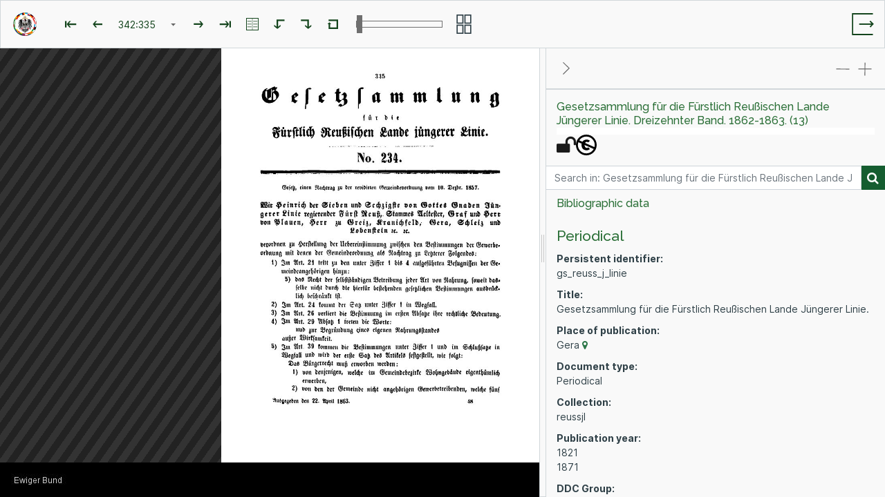

--- FILE ---
content_type: text/html;charset=utf-8
request_url: https://staatsbibliothek.ewigerbund.org/viewer/fullscreen/gs_reuss_j_linie_dreizehnter_band/342/
body_size: 30335
content:
<?xml version="1.0" encoding="utf-8"?>
<!DOCTYPE html>
<html xmlns="http://www.w3.org/1999/xhtml" lang="en" dir="ltr"><head>
<link rel="schema.DCTERMS" href="http://purl.org/dc/terms/" />
<link rel="schema.DC" href="http://purl.org/dc/elements/1.1/" />
<meta name="DC.title" content="Gesetzsammlung für die Fürstlich Reußischen Lande Jüngerer Linie. Dreizehnter Band. 1862-1863." xml:lang="de" />
<meta name="DC.publisher" content="Hofbuchdruckerei" xml:lang="de" />
<meta name="DC.date" content="1863" xml:lang="de" scheme="W3CTF" />
<meta name="DC.language" content="deu" xml:lang="de" />
<meta name="DC.language" content="de" xml:lang="de" scheme="DCTERMS.RFC1766" />
<meta name="DC.source" content="-: Gesetzsammlung für die Fürstlich Reußischen Lande Jüngerer Linie. Dreizehnter Band. 1862-1863., -: Hofbuchdruckerei -." />
<meta name="citation_title" content="Gesetzsammlung f&uuml;r die F&uuml;rstlich Reu&szlig;ischen Lande J&uuml;ngerer Linie.: Gesetzsammlung f&uuml;r die F&uuml;rstlich Reu&szlig;ischen Lande J&uuml;ngerer Linie. Dreizehnter Band. 1862-1863." />
<meta name="citation_publication_date" content="1863" />
<meta name="citation_volume" content="13" />
<meta name="citation_language" content="de" />

	<title>Gesetzsammlung für die Fürstlich Reußischen Lande Jüngerer Linie. Dreizehnter Band. 1862-1863. (13) - Staatsbibliothek des ewigen Bundes
	</title>

    
    <meta charset="utf-8" />
    <meta name="description" content="" />
    <meta name="generator" content="Goobi viewer" />
    <meta name="application" content="Goobi viewer Core" />
    <meta name="version" content="25.05" />
    <meta name="build date" content="2025-06-11 20:04" />
    <meta name="git-revision" content="ef014a0" />
    <meta name="viewport" content="width=device-width, initial-scale=1" />
    <meta http-equiv="X-UA-Compatible" content="IE=edge" />

    <meta http-equiv="X-UA-Compatible" content="IE=edge" />
	<meta name="color-scheme" content="light dark" />

	
	<link rel="shortcut icon" href="https://staatsbibliothek.ewigerbund.org/viewer/api/v1/cms/media/files/Logo-EB-45px_Schutzzone.png/full/!32,32/0/default.png?updated=2025-06-18T01:44:21.327350904Z" />
            <meta name="twitter:card" content="summary_large_image" />
            <meta name="twitter:image" content="https://staatsbibliothek.ewigerbund.org/viewer/api/v1/records/gs_reuss_j_linie_dreizehnter_band/files/images/gs_reuss_j_linie_dreizehnter_band_0341.tif/full/750,/0/default.jpg" />
        <meta name="twitter:title" content="Gesetz, einen Nachtrag zu der revidierten Gemeindeordnung vom 10. Dezbr. 1857." />
        <meta name="twitter:description" content="Gesetzsammlung für die Fürstlich Reußischen Lande Jüngerer Linie. Dreizehnter Band. 1862-1863. (13)" />
        <meta name="twitter:site" content="@goobi" />

        <meta property="og:type" content="website" />
        <meta property="og:url" content="https://staatsbibliothek.ewigerbund.org/viewer/fullscreen/gs_reuss_j_linie_dreizehnter_band/342/" />
        <meta property="og:image" content="https://staatsbibliothek.ewigerbund.org/viewer/api/v1/records/gs_reuss_j_linie_dreizehnter_band/files/images/gs_reuss_j_linie_dreizehnter_band_0341.tif/full/750,/0/default.jpg" />
        <meta property="og:title" content="Gesetz, einen Nachtrag zu der revidierten Gemeindeordnung vom 10. Dezbr. 1857." />
        <meta property="og:description" content="Gesetzsammlung für die Fürstlich Reußischen Lande Jüngerer Linie. Dreizehnter Band. 1862-1863. (13)" />
        <meta property="og:site_name" content="Staatsbibliothek des ewigen Bundes" />
<link rel="canonical" href="https://staatsbibliothek.ewigerbund.org/viewer/fullscreen/gs_reuss_j_linie_dreizehnter_band/342/" />
<link rel="alternate" href="https://staatsbibliothek.ewigerbund.org/viewer/!fullscreen/gs_reuss_j_linie_dreizehnter_band/342/" />
<link rel="alternate" href="https://staatsbibliothek.ewigerbund.org/viewer/fullscreen/gs_reuss_j_linie_dreizehnter_band/342/-/" />
<link rel="alternate" href="https://staatsbibliothek.ewigerbund.org/viewer/!fullscreen/gs_reuss_j_linie_dreizehnter_band/342/-/" />
<link rel="next" href="https://staatsbibliothek.ewigerbund.org/viewer/fullscreen/gs_reuss_j_linie_dreizehnter_band/343/" />
<link rel="prev" href="https://staatsbibliothek.ewigerbund.org/viewer/fullscreen/gs_reuss_j_linie_dreizehnter_band/341/" />

	
	<link rel="search" type="application/opensearchdescription+xml" title="Staatsbibliothek des ewigen Bundes" href="/viewer/api/v1/opensearch/" />
		<link rel="alternate" type="application/json+oembed" href="https://staatsbibliothek.ewigerbund.org/viewer/oembed?url=https%3A%2F%2Fstaatsbibliothek.ewigerbund.org%3A443%2Fviewer%2Ffullscreen%2Fgs_reuss_j_linie_dreizehnter_band%2F342%2F&amp;format=json" title="Goobi viewer oEmbed Profile" />
        <link type="text/css" rel="stylesheet" href="/viewer/resources/css/libs/bs/bootstrap.custom.css?ef014a0&amp;-cachetimestamp=2024-10-23-17-17-26" />
        <link type="text/css" rel="stylesheet" href="/viewer/resources/css/libs/jQueryUi/jquery-ui.min.css?ef014a0&amp;-cachetimestamp=2024-10-23-17-17-26" />
        <link type="text/css" rel="stylesheet" href="/viewer/resources/css/libs/font-awesome/css/font-awesome.min.css?ef014a0&amp;-cachetimestamp=2024-10-23-17-17-26" />
        <link type="text/css" rel="stylesheet" href="/viewer/resources/css/libs/sweetalert/sweetalert2.min.css?ef014a0&amp;-cachetimestamp=2024-10-23-17-17-26" />
        <link type="text/css" rel="stylesheet" href="/viewer/resources/css/libs/leaflet/leaflet.css?ef014a0&amp;-cachetimestamp=2024-10-23-17-17-26" />
        <link type="text/css" rel="stylesheet" href="/viewer/resources/css/libs/leaflet/extra-markers/leaflet.extra-markers.min.css?ef014a0&amp;-cachetimestamp=2024-10-23-17-17-26" />
        <link type="text/css" rel="stylesheet" href="/viewer/resources/css/libs/leaflet/markercluster/MarkerCluster.css?ef014a0&amp;-cachetimestamp=2024-10-23-17-17-26" />
        <link type="text/css" rel="stylesheet" href="/viewer/resources/css/libs/leaflet/draw/leaflet.draw.css?ef014a0&amp;-cachetimestamp=2024-10-23-17-17-26" />
        <link type="text/css" rel="stylesheet" href="/viewer/resources/css/libs/mapbox/geocoder/mapbox-gl-geocoder.css?ef014a0&amp;-cachetimestamp=2024-10-23-17-17-26" />
        <link type="text/css" rel="stylesheet" href="/viewer/resources/css/libs/mapbox/mapbox-gl.css?ef014a0&amp;-cachetimestamp=2024-10-23-17-17-26" />
        <link type="text/css" rel="stylesheet" href="/viewer/resources/css/libs/simplebar/simplebar.min.css?ef014a0&amp;-cachetimestamp=2024-10-23-17-17-26" />
        <link type="text/css" rel="stylesheet" href="/viewer/resources/css/dist/viewer.min.css?ef014a0&amp;-cachetimestamp=2024-10-23-17-17-26" />
 	    <link type="text/css" rel="stylesheet" href="/viewer/resources/themes/reference/css/dist/reference.min.css?ef014a0&amp;-cachetimestamp=2024-10-23-17-17-26" />
	<style type="text/css">
	 @import url('https://fonts.googleapis.com/css?family=Raleway:100,100i,200,200i,300,300i,400,400i,500,500i,600,600i,700,700i,800,800i,900,900i');
body {
    font-family: Roboto,"Inter",-apple-system,BlinkMacSystemFont,"Segoe UI",Helvetica,Arial,sans-serif,"Apple Color Emoji","Segoe UI Emoji","Segoe UI Symbol";
}
.sitelinks {
    margin-bottom: 10px;
}
.faded::before {
    background-color: transparent
}
.page-header__logo {
    flex: 1 1 auto;
}
.page-header__logo a {
    flex: 0 1 auto;
    display: -ms-flexbox;
    display: flex;
    -ms-flex-align: center;
    align-items: center;
}
.page-header__logo a img {
    flex: 1 1 10rem;
    transition: .2s all ease;
    display: inline-block;
    max-width: 10rem; /* 8rem */
    min-width: 5rem;
    margin-right: 2rem;
    vertical-align: middle;
}
.page-header__logo .page-header__span {
     line-height: 1.2;
     display: block;
}
.page-header__logo .page-header__subtitle {
    line-height: 1.2;
    display: block;
    font-size: 1.4rem;
    font-weight: 500;
}
.page-header.-scrolled .page-header__subtitle {
    font-size: 1.0rem;
}
head#j_idt3 + body .page-content__main {
    flex: 1 0 75%;
    max-width: 100%;
    padding-right: 0;
}
aside:empty {
    display: none;
}
a:hover {
    text-decoration: none;
}
.navigation form > ul:first-of-type > li:first-of-type span {
    position: absolute;
    width: 1px;
    height: 1px;
    padding: 0;
    margin: -1px;
    overflow: hidden;
    clip: rect(0, 0, 0, 0);
    border: 0;
}
.navigation form > ul:first-of-type > li:first-of-type a::before {
    display: inline-block;
    font-family: FontAwesome;
    content: "\f015";
}
.container {
    max-width: 1340px;
}
.navigation a, .navigation button {
    padding: 10px 30px; /*.6rem 1.2rem;*/
    font-size: 1.6rem;
    font-weight: 500;
    color: #fff;
    border-left: 1px solid #fff;
    border-right: 1px solid #fff;
    margin-right: -1px
}
.breadcrumbs-wrapper {
    border-bottom: 1px solid #D1D7DA;    
}
h1, h2, h3, h4, h5, .h1, .h2, .h3, .h4, .h5 {
    font-family: 'Raleway';
    line-height: 1.2em;
    margin-top: 0;
    margin-bottom: 2rem;
    font-weight: 500;
    color: #2C7038;
}
.search-list__hit-title h3 a:hover, .search-termlist__list a:hover, .collections a:hover {
    color: var(--lh-content-box);
}
.tpl-masonry .grid-item {
     background-color: #fff;
     border: 1px #D1D7DA solid;
     padding: 15px;
}
.tpl-masonry .grid-item-title, .tpl-masonry .grid-item-caption {
    font-family: 'Raleway';
    position: absolute;
    width: auto;
    padding: 5px 15px;
    color: #fff;
    background-color: rgba(21, 93, 48, 0.8);
    bottom: 15px;
    left: 15px;
    right: 15px;
    font-size: 1.5rem;
    font-weight: 500;
}
.tpl-masonry__text, .tpl-masonry .grid {
    padding: 0;
    background-color: transparent;
    color: var(--fg-content-box);
    border: 0
}
.tpl-single-collection__image h1 {
    bottom: 0;
    color: #fff;
    background-color: #155D30; /*rgba(21, 93, 48, 0.8);*/
}
.tpl-single-collection__image {
    position: relative;
    max-height: 220px;
    overflow: hidden;
    display: flex;
    justify-content: center;
    align-items: center;
}
.tpl-single-collection__description:empty, .tpl-single-collection__description:-moz-only-whitespace {
    padding: 0;
}
.collection__rss .fa {
    background-color: #6d193c;
}
.rss_elem_wrapp h2 a .fa {
    background-color: #6d193c;
}
.tpl-rss__feed img {
    height: 250px;
}
@media screen and (max-width: 768px) {
    .page-header .page-header__subtitle, .page-header.-scrolled .page-header__subtitle {
	font-size: 0.8rem;
    }
    .page-header .page-header__span {
	font-size: 1.7rem;
    }
    .page-header__logo a img, .page-header.-scrolled .page-header__logo a img {
        max-width: 3rem;
        min-width: 3rem;
        margin-right: 1rem;
    }
}
/* Links zum VHD oder Ewigen Bund ####################################################### */
.vhd-links {
    display: flex;
    flex-wrap: wrap;
}
.vhd-links .grid-item {
    display: flex;
    align-items: stretch;
    border: 1px #D1D7DA solid;
    flex-basis: calc(33.333333% - 10px);
    flex-grow: 1;
    height: 202px;
    min-width: 300px;
    margin-right: 15px;
    margin-bottom: 15px;
}
.vhd-links .grid-item:last-child {
    margin-right: 0
}
.vhd-image {
    display: flex;
    flex: 1 1 200px;
    justify-content: center;
    background-color: #fff;
    margin: 0;
}
.vhd-image img {
    width: 100%;
    min-width: 150px;
    max-width: 200px;
    align-self: center;
}
.vhd-info {
    display: flex;
    flex: 1 1 200px;
    flex-flow: column;
    justify-content: center;
    background-color: #D1D7DA;
}
.vhd-info h4, p {
    color: #304148;
    margin: 20px 10px;
}
.page-footer {
    background-color: var(--bg-general);
}
.page-footer__links {
    -ms-flex-wrap: wrap;
    flex-wrap: wrap;
}
.page-footer__links, .page-footer__social {
    display: -ms-flexbox;
    display: flex;
    -ms-flex-align: center;
    align-items: center;
    padding: 1rem 0;
}
.page-footer__social, .page-footer__rechts {
    margin-left: auto;
}
.page-footer__links a, .page-footer__links span, .page-footer__links button {
    padding: .6rem 1.2rem;
}
.page-footer a, .page-footer button {
    display: inline-block;
    color: #fff;
    cursor: pointer;
}
.page-footer__social a {
    margin-left: .5rem;
    padding: .5rem;
    font-size: 2.1rem;
}
.vhd-footer__oben a, .vhd-footer__oben a:visited {
    color: #2C7038;
}
.vhd-footer__oben a:hover {
    color: var(--lh-content-box);
    text-decoration: none;
}
.vhd-footer__unten {
    background-color: #255D30;
}
.vhd-footer__unten a {
    color: #fff;
}
:root {
  --ci-color1: #155D30; /* Navigationsleiste */
  --ci-hovercolor1: #2C7748; /* Navigationsleiste - Hover & Active */
  --bg-general: #F9F9F9; /* Hintergrundfarbe - Seite */
  --fg-general: #304148; /*genereller Text*/
  --bg-hover: #ECEEEF; /*Hintergrund Fläche Hover*/
  --bg-active: #E5EFEA; /* Hintergrund fläche Aktiv*/
  --fg-hover: #304148; /*rgba(255,255,255,0.8);*/
  --bg-controls: #14451D;
  --fg-controls: #14451D;
  --fh-controls: #2C7748;
  --border:1px #D1D7DA solid;/* Rahmenfarbe */
  --lk-general: #2C7748; /*generelle Links*/
  --lh-general: #304148; /*generelle Links - Hover*/
  --fg-header: #304148;
  --fg-footer: #304148;
  --bg-content-box: #F9F9F9; /* Hintergrundfarbe - Seitenleiste */
  --fg-content-box: #304148; /* Textfarbe - Seitenleiste */
  --lk-content-box: #2C7748; /*14451D*/
  --lh-content-box: #304148; /*0C7038*/
}
.color-theme-light {
  --ci-color: transparent;
  --ci-color1: #155D30; /* Navigationsleiste */
  --ci-hovercolor1: #2C7748; /* Navigationsleiste - Hover & Active */
  --bg-general: #F9F9F9; /* Hintergrundfarbe - Seite */
  --fg-general: #304148; /*genereller Text*/
  --bg-hover: #ECEEEF; /*Hintergrund Fläche Hover*/
  --bg-active: #E5EFEA; /* Hintergrund fläche Aktiv*/
  --fg-hover: #304148; /*rgba(255,255,255,0.8);*/
  --bg-controls: #14451D;
  --fg-controls: #14451D;
  --fh-controls: #2C7748;
  --border:1px #D1D7DA solid;/* Rahmenfarbe */
  --lk-general: #2C7748; /*generelle Links*/
  --lh-general: #304148; /*generelle Links - Hover*/
  --fg-header: #304148;
  --fg-footer: #304148;
  --bg-content-box: #F9F9F9; /* Hintergrundfarbe - Seitenleiste */
  --fg-content-box: #304148; /* Textfarbe - Seitenleiste */
  --lk-content-box: #2C7748; /*14451D*/
  --lh-content-box: #304148; /*0C7038*/
}
	</style>
			<script type="text/javascript" src="/viewer/resources/javascript/libs/jquery/jquery.min.js?ef014a0&amp;-cachetimestamp=2024-10-23-17-17-26"></script>
			<script type="text/javascript" src="/viewer/resources/javascript/libs/jqueryUi/jquery-ui.min.js?ef014a0&amp;-cachetimestamp=2024-10-23-17-17-26"></script>
			<script type="text/javascript" src="/viewer/resources/javascript/libs/bs/bootstrap.bundle.min.js?ef014a0&amp;-cachetimestamp=2024-10-23-17-17-26"></script>
			<script type="text/javascript" src="/viewer/resources/javascript/libs/reactiveX/rxjs.umd.min.js?ef014a0&amp;-cachetimestamp=2024-10-23-17-17-26"></script>
			<script type="text/javascript" src="/viewer/resources/javascript/libs/intersection-observer_polyfill.js?ef014a0&amp;-cachetimestamp=2024-10-23-17-17-26"></script>
			<script type="text/javascript" src="/viewer/resources/javascript/libs/riot/riot.min.js?ef014a0&amp;-cachetimestamp=2024-10-23-17-17-26"></script>
			<script type="text/javascript" src="/viewer/resources/javascript/libs/sweetalert/sweetalert2.min.js?ef014a0&amp;-cachetimestamp=2024-10-23-17-17-26"></script>
			<script type="text/javascript" src="/viewer/resources/javascript/libs/hcsticky/hc-sticky.js?ef014a0&amp;-cachetimestamp=2024-10-23-17-17-26"></script>
			<script type="text/javascript" src="/viewer/resources/javascript/libs/leaflet/leaflet.js?ef014a0&amp;-cachetimestamp=2024-10-23-17-17-26"></script>
			<script type="text/javascript" src="/viewer/resources/javascript/libs/leaflet/extra-markers/leaflet.extra-markers.min.js?ef014a0&amp;-cachetimestamp=2024-10-23-17-17-26"></script>
			<script type="text/javascript" src="/viewer/resources/javascript/libs/leaflet/markercluster/leaflet.markercluster.js?ef014a0&amp;-cachetimestamp=2024-10-23-17-17-26"></script>
			<script type="text/javascript" src="/viewer/resources/javascript/libs/leaflet/draw/leaflet.draw.js?ef014a0&amp;-cachetimestamp=2024-10-23-17-17-26"></script>
			<script type="text/javascript" src="/viewer/resources/javascript/libs/mapbox/geocoder/mapbox-gl-geocoder.min.js?ef014a0&amp;-cachetimestamp=2024-10-23-17-17-26"></script>
			<script type="text/javascript" src="/viewer/resources/javascript/libs/mapbox/mapbox-gl.js?ef014a0&amp;-cachetimestamp=2024-10-23-17-17-26"></script>
			<script type="text/javascript" src="/viewer/resources/javascript/libs/chartjs/chart.umd.js?ef014a0&amp;-cachetimestamp=2024-10-23-17-17-26"></script>
			<script type="text/javascript" src="/viewer/resources/javascript/libs/chartjs/luxon/luxon.js?ef014a0&amp;-cachetimestamp=2024-10-23-17-17-26"></script>
			<script type="text/javascript" src="/viewer/resources/javascript/libs/chartjs/chartjs-adapter-luxon/chartjs-adapter-luxon.umd.min.js?ef014a0&amp;-cachetimestamp=2024-10-23-17-17-26"></script>
			<script type="text/javascript" src="/viewer/resources/javascript/dist/browsersupport.min.js?ef014a0&amp;-cachetimestamp=2024-10-23-17-17-26"></script>
			<script type="text/javascript" src="/viewer/resources/javascript/libs/simplebar/simplebar.min.js?ef014a0&amp;-cachetimestamp=2024-10-23-17-17-26"></script>
			<script type="text/javascript" src="/viewer/resources/javascript/dist/viewer.min.js?ef014a0&amp;-cachetimestamp=2024-10-23-17-17-26"></script>
			<script type="text/javascript" src="/viewer/resources/javascript/dist/riot-tags.js?ef014a0&amp;-cachetimestamp=2024-10-23-17-17-26"></script><script src="/viewer/jakarta.faces.resource/omnifaces.js.xhtml?ln=omnifaces&amp;v=4.6.5"></script><script src="/viewer/jakarta.faces.resource/faces.js.xhtml?ln=jakarta.faces"></script></head><body id="fullscreen">
            
            <span class="Z3988" title="ctx_ver=Z39.88-2004&amp;rft_val_fmt=info:ofi/fmt:kev:mtx:unknown&amp;rft.title=Gesetzsammlung+f%C3%BCr+die+F%C3%BCrstlich+Reu%C3%9Fischen+Lande+J%C3%BCngerer+Linie.+Dreizehnter+Band.+1862-1863.&amp;rft.date=1863&amp;rft.pub=Hofbuchdruckerei&amp;rft.language=deu&amp;rft.tpages=517&amp;rft.id=https%3A%2F%2Fstaatsbibliothek.ewigerbund.org%2Fviewer%2Ffullscreen%2Fgs_reuss_j_linie_dreizehnter_band%2F342%2F"></span>

            
            <div class="messages">
            </div>

            
            <div class="fullscreen">

    
    <div id="fullscreenView" class="fullscreen__view">

    
    <header id="fullscreenHeader" class="fullscreen__header">
        
        <div class="fullscreen__header-brand">
            <a href="/viewer/" title="Home page">
                <img src="https://staatsbibliothek.ewigerbund.org/viewer/api/v1/cms/media/files/Logo-EB-1500px_Schutzzone.png/full/!300,40/0/default.png?updated=2025-06-18T01:42:23.110171247Z" alt="Staatsbibliothek des ewigen Bundes Logo" />

            </a>
        </div>
        
        
        <div class="fullscreen__header-controls">

		<nav id="imageControls" aria-label="Image control" class="image-controls -ltr">
<form id="j_idt79:imageControlsForm" name="j_idt79:imageControlsForm" method="post" action="/viewer/fullscreen/gs_reuss_j_linie_dreizehnter_band/342/" class="image-controls__inner" enctype="application/x-www-form-urlencoded">
<input type="hidden" name="j_idt79:imageControlsForm" value="j_idt79:imageControlsForm" />

                
                <div class="image-controls__actions">
                        
							<ul id="imageNavigation" class="image-controls__actions-nav">
								
								
								
								<div class="image-controls__includes-container">
									
									<yield to="first-page"><svg version="1.1" xmlns="http://www.w3.org/2000/svg" width="64" height="64" viewBox="0 0 64 64">
<path d="M25.75 29l7.625-9h-6l-10 12 9.875 12.5h6.125l-7.75-9.5h28.25v-6h-28.125zM10.375 44.5h6v-24.5h-6v24.5z"></path>
</svg>
									</yield>
									
									
									<yield to="last-page"><svg version="1.1" xmlns="http://www.w3.org/2000/svg" width="64" height="64" viewBox="0 0 64 64">
<path d="M38 29l-7.625-9h6l10 12-9.875 12.5h-6.125l7.75-9.5h-28.25v-6h28.125zM53.375 44.5h-6v-24.5h6v24.5z"></path>
</svg>
									</yield>
									
									
									<yield to="prev-page"><svg version="1.1" xmlns="http://www.w3.org/2000/svg" width="64" height="64" viewBox="0 0 64 64">
<path d="M22.375 29l7.625-9h-6l-10 12 9.875 12.5h6.125l-7.688-9.5h28.188v-6h-28.125z"></path>
</svg>
									</yield>
									
									<yield to="next-page"><svg version="1.1" xmlns="http://www.w3.org/2000/svg" width="64" height="64" viewBox="0 0 64 64">
<path d="M42.125 28.875l-7.625-9h6l10 12-9.875 12.5h-6.125l7.688-9.5h-28.188v-6h28.125z"></path>
</svg>
									</yield>
								</div>
								
							</ul>
	
							<script>
								$(document).ready( () => {

									riot.mount("#imageNavigation", "imagepaginator", {
										navigationMode: "single",
										rtl: false,
										enablePageNavigation: true,
										showDropdown: true,
										currentPageNumber: "342",
										firstPageNumber: 1,
										lastPageNumber: 517,
										numPages: 517,
										pageList: [{"label":"1:I","value":"1"}, {"label":"2:II","value":"2"}, {"label":"3:III","value":"3"}, {"label":"4:IV","value":"4"}, {"label":"5:V","value":"5"}, {"label":"6: - ","value":"6"}, {"label":"7:1","value":"7"}, {"label":"8:2","value":"8"}, {"label":"9:3","value":"9"}, {"label":"10:4","value":"10"}, {"label":"11:5","value":"11"}, {"label":"12:6","value":"12"}, {"label":"13:7","value":"13"}, {"label":"14:8","value":"14"}, {"label":"15:9","value":"15"}, {"label":"16:10","value":"16"}, {"label":"17:11","value":"17"}, {"label":"18:12","value":"18"}, {"label":"19:13","value":"19"}, {"label":"20:14","value":"20"}, {"label":"21:15","value":"21"}, {"label":"22:16","value":"22"}, {"label":"23:17","value":"23"}, {"label":"24:18","value":"24"}, {"label":"25:19","value":"25"}, {"label":"26:20","value":"26"}, {"label":"27:21","value":"27"}, {"label":"28:22","value":"28"}, {"label":"29:23","value":"29"}, {"label":"30:24","value":"30"}, {"label":"31:25","value":"31"}, {"label":"32:26","value":"32"}, {"label":"33:27","value":"33"}, {"label":"34:28","value":"34"}, {"label":"35:29","value":"35"}, {"label":"36:30","value":"36"}, {"label":"37:31","value":"37"}, {"label":"38:32","value":"38"}, {"label":"39:33","value":"39"}, {"label":"40:34","value":"40"}, {"label":"41:35","value":"41"}, {"label":"42:36","value":"42"}, {"label":"43:37","value":"43"}, {"label":"44:38","value":"44"}, {"label":"45:39","value":"45"}, {"label":"46:40","value":"46"}, {"label":"47:41","value":"47"}, {"label":"48:42","value":"48"}, {"label":"49:43","value":"49"}, {"label":"50:44","value":"50"}, {"label":"51:45","value":"51"}, {"label":"52:46","value":"52"}, {"label":"53:47","value":"53"}, {"label":"54:48","value":"54"}, {"label":"55:49","value":"55"}, {"label":"56:50","value":"56"}, {"label":"57:51","value":"57"}, {"label":"58:52","value":"58"}, {"label":"59:53","value":"59"}, {"label":"60:54","value":"60"}, {"label":"61:55","value":"61"}, {"label":"62:56","value":"62"}, {"label":"63:57","value":"63"}, {"label":"64:58","value":"64"}, {"label":"65:59","value":"65"}, {"label":"66:60","value":"66"}, {"label":"67:61","value":"67"}, {"label":"68:62","value":"68"}, {"label":"69:63","value":"69"}, {"label":"70:64","value":"70"}, {"label":"71:65","value":"71"}, {"label":"72:66","value":"72"}, {"label":"73:67","value":"73"}, {"label":"74:68","value":"74"}, {"label":"75:69","value":"75"}, {"label":"76:70","value":"76"}, {"label":"77:71","value":"77"}, {"label":"78:72","value":"78"}, {"label":"79:73","value":"79"}, {"label":"80:74","value":"80"}, {"label":"81:75","value":"81"}, {"label":"82:76","value":"82"}, {"label":"83:77","value":"83"}, {"label":"84:78","value":"84"}, {"label":"85:79","value":"85"}, {"label":"86:80","value":"86"}, {"label":"87:81","value":"87"}, {"label":"88:82","value":"88"}, {"label":"89:83","value":"89"}, {"label":"90:84","value":"90"}, {"label":"91:85","value":"91"}, {"label":"92:86","value":"92"}, {"label":"93:87","value":"93"}, {"label":"94:88","value":"94"}, {"label":"95:89","value":"95"}, {"label":"96:90","value":"96"}, {"label":"97:91","value":"97"}, {"label":"98:92","value":"98"}, {"label":"99:93","value":"99"}, {"label":"100:94","value":"100"}, {"label":"101:95","value":"101"}, {"label":"102:96","value":"102"}, {"label":"103:97","value":"103"}, {"label":"104:98","value":"104"}, {"label":"105:99","value":"105"}, {"label":"106:100","value":"106"}, {"label":"107:101","value":"107"}, {"label":"108:102","value":"108"}, {"label":"109:103","value":"109"}, {"label":"110:104","value":"110"}, {"label":"111:105","value":"111"}, {"label":"112:106","value":"112"}, {"label":"113:107","value":"113"}, {"label":"114:108","value":"114"}, {"label":"115:109","value":"115"}, {"label":"116:110","value":"116"}, {"label":"117:111","value":"117"}, {"label":"118:112","value":"118"}, {"label":"119:113","value":"119"}, {"label":"120:114","value":"120"}, {"label":"121:115","value":"121"}, {"label":"122:116","value":"122"}, {"label":"123: - ","value":"123"}, {"label":"124:117","value":"124"}, {"label":"125:118","value":"125"}, {"label":"126:119","value":"126"}, {"label":"127:120","value":"127"}, {"label":"128:121","value":"128"}, {"label":"129:122","value":"129"}, {"label":"130:123","value":"130"}, {"label":"131:124","value":"131"}, {"label":"132:125","value":"132"}, {"label":"133:126","value":"133"}, {"label":"134:127","value":"134"}, {"label":"135:128","value":"135"}, {"label":"136:129","value":"136"}, {"label":"137:130","value":"137"}, {"label":"138:131","value":"138"}, {"label":"139:132","value":"139"}, {"label":"140:133","value":"140"}, {"label":"141:134","value":"141"}, {"label":"142:135","value":"142"}, {"label":"143:136","value":"143"}, {"label":"144:137","value":"144"}, {"label":"145:138","value":"145"}, {"label":"146:139","value":"146"}, {"label":"147:140","value":"147"}, {"label":"148:141","value":"148"}, {"label":"149:142","value":"149"}, {"label":"150:143","value":"150"}, {"label":"151:144","value":"151"}, {"label":"152:145","value":"152"}, {"label":"153:146","value":"153"}, {"label":"154:147","value":"154"}, {"label":"155:148","value":"155"}, {"label":"156:149","value":"156"}, {"label":"157:150","value":"157"}, {"label":"158:151","value":"158"}, {"label":"159:152","value":"159"}, {"label":"160:153","value":"160"}, {"label":"161:154","value":"161"}, {"label":"162:155","value":"162"}, {"label":"163:156","value":"163"}, {"label":"164:157","value":"164"}, {"label":"165:158","value":"165"}, {"label":"166:159","value":"166"}, {"label":"167:160","value":"167"}, {"label":"168:161","value":"168"}, {"label":"169:162","value":"169"}, {"label":"170:163","value":"170"}, {"label":"171:164","value":"171"}, {"label":"172:165","value":"172"}, {"label":"173:166","value":"173"}, {"label":"174:167","value":"174"}, {"label":"175:168","value":"175"}, {"label":"176:169","value":"176"}, {"label":"177:170","value":"177"}, {"label":"178:171","value":"178"}, {"label":"179:172","value":"179"}, {"label":"180:173","value":"180"}, {"label":"181:174","value":"181"}, {"label":"182:175","value":"182"}, {"label":"183:176","value":"183"}, {"label":"184:177","value":"184"}, {"label":"185:178","value":"185"}, {"label":"186:179","value":"186"}, {"label":"187:180","value":"187"}, {"label":"188:181","value":"188"}, {"label":"189:182","value":"189"}, {"label":"190:183","value":"190"}, {"label":"191:184","value":"191"}, {"label":"192:185","value":"192"}, {"label":"193:186","value":"193"}, {"label":"194:187","value":"194"}, {"label":"195:188","value":"195"}, {"label":"196:189","value":"196"}, {"label":"197:190","value":"197"}, {"label":"198:191","value":"198"}, {"label":"199:192","value":"199"}, {"label":"200:193","value":"200"}, {"label":"201:194","value":"201"}, {"label":"202:195","value":"202"}, {"label":"203:196","value":"203"}, {"label":"204:197","value":"204"}, {"label":"205:198","value":"205"}, {"label":"206:199","value":"206"}, {"label":"207:200","value":"207"}, {"label":"208:201","value":"208"}, {"label":"209:202","value":"209"}, {"label":"210:203","value":"210"}, {"label":"211:204","value":"211"}, {"label":"212:205","value":"212"}, {"label":"213:206","value":"213"}, {"label":"214:207","value":"214"}, {"label":"215:208","value":"215"}, {"label":"216:209","value":"216"}, {"label":"217:210","value":"217"}, {"label":"218:211","value":"218"}, {"label":"219:212","value":"219"}, {"label":"220:213","value":"220"}, {"label":"221:214","value":"221"}, {"label":"222:215","value":"222"}, {"label":"223:216","value":"223"}, {"label":"224:217","value":"224"}, {"label":"225:218","value":"225"}, {"label":"226:219","value":"226"}, {"label":"227:220","value":"227"}, {"label":"228:221","value":"228"}, {"label":"229:222","value":"229"}, {"label":"230:223","value":"230"}, {"label":"231:224","value":"231"}, {"label":"232:225","value":"232"}, {"label":"233:226","value":"233"}, {"label":"234:227","value":"234"}, {"label":"235:228","value":"235"}, {"label":"236:229","value":"236"}, {"label":"237:230","value":"237"}, {"label":"238:231","value":"238"}, {"label":"239:232","value":"239"}, {"label":"240:233","value":"240"}, {"label":"241:234","value":"241"}, {"label":"242:235","value":"242"}, {"label":"243:236","value":"243"}, {"label":"244:237","value":"244"}, {"label":"245:238","value":"245"}, {"label":"246:239","value":"246"}, {"label":"247:240","value":"247"}, {"label":"248:241","value":"248"}, {"label":"249:242","value":"249"}, {"label":"250:243","value":"250"}, {"label":"251:244","value":"251"}, {"label":"252:245","value":"252"}, {"label":"253:246","value":"253"}, {"label":"254:247","value":"254"}, {"label":"255:248","value":"255"}, {"label":"256:249","value":"256"}, {"label":"257:250","value":"257"}, {"label":"258:251","value":"258"}, {"label":"259:252","value":"259"}, {"label":"260:253","value":"260"}, {"label":"261:254","value":"261"}, {"label":"262:255","value":"262"}, {"label":"263:256","value":"263"}, {"label":"264:257","value":"264"}, {"label":"265:258","value":"265"}, {"label":"266:259","value":"266"}, {"label":"267:260","value":"267"}, {"label":"268:261","value":"268"}, {"label":"269:262","value":"269"}, {"label":"270:263","value":"270"}, {"label":"271:264","value":"271"}, {"label":"272:265","value":"272"}, {"label":"273:266","value":"273"}, {"label":"274:267","value":"274"}, {"label":"275:268","value":"275"}, {"label":"276:269","value":"276"}, {"label":"277:270","value":"277"}, {"label":"278:271","value":"278"}, {"label":"279:272","value":"279"}, {"label":"280:273","value":"280"}, {"label":"281:274","value":"281"}, {"label":"282:275","value":"282"}, {"label":"283:276","value":"283"}, {"label":"284:277","value":"284"}, {"label":"285:278","value":"285"}, {"label":"286:279","value":"286"}, {"label":"287:280","value":"287"}, {"label":"288:281","value":"288"}, {"label":"289:282","value":"289"}, {"label":"290:283","value":"290"}, {"label":"291:284","value":"291"}, {"label":"292:285","value":"292"}, {"label":"293:286","value":"293"}, {"label":"294:287","value":"294"}, {"label":"295:288","value":"295"}, {"label":"296:289","value":"296"}, {"label":"297:290","value":"297"}, {"label":"298:291","value":"298"}, {"label":"299:292","value":"299"}, {"label":"300:293","value":"300"}, {"label":"301:294","value":"301"}, {"label":"302:295","value":"302"}, {"label":"303:296","value":"303"}, {"label":"304:297","value":"304"}, {"label":"305:298","value":"305"}, {"label":"306:299","value":"306"}, {"label":"307:300","value":"307"}, {"label":"308:301","value":"308"}, {"label":"309:302","value":"309"}, {"label":"310:303","value":"310"}, {"label":"311:304","value":"311"}, {"label":"312:305","value":"312"}, {"label":"313:306","value":"313"}, {"label":"314:307","value":"314"}, {"label":"315:308","value":"315"}, {"label":"316:309","value":"316"}, {"label":"317:310","value":"317"}, {"label":"318:311","value":"318"}, {"label":"319:312","value":"319"}, {"label":"320:313","value":"320"}, {"label":"321:314","value":"321"}, {"label":"322:315","value":"322"}, {"label":"323:316","value":"323"}, {"label":"324:317","value":"324"}, {"label":"325:318","value":"325"}, {"label":"326:319","value":"326"}, {"label":"327:320","value":"327"}, {"label":"328:321","value":"328"}, {"label":"329:322","value":"329"}, {"label":"330:323","value":"330"}, {"label":"331:324","value":"331"}, {"label":"332:325","value":"332"}, {"label":"333:326","value":"333"}, {"label":"334:327","value":"334"}, {"label":"335:328","value":"335"}, {"label":"336:329","value":"336"}, {"label":"337:330","value":"337"}, {"label":"338:331","value":"338"}, {"label":"339:332","value":"339"}, {"label":"340:333","value":"340"}, {"label":"341:334","value":"341"}, {"label":"342:335","value":"342"}, {"label":"343:336","value":"343"}, {"label":"344:337","value":"344"}, {"label":"345:338","value":"345"}, {"label":"346:339","value":"346"}, {"label":"347:340","value":"347"}, {"label":"348:341","value":"348"}, {"label":"349:342","value":"349"}, {"label":"350:343","value":"350"}, {"label":"351:344","value":"351"}, {"label":"352:345","value":"352"}, {"label":"353:346","value":"353"}, {"label":"354:347","value":"354"}, {"label":"355:348","value":"355"}, {"label":"356:349","value":"356"}, {"label":"357:350","value":"357"}, {"label":"358:351","value":"358"}, {"label":"359:352","value":"359"}, {"label":"360:353","value":"360"}, {"label":"361:354","value":"361"}, {"label":"362:355","value":"362"}, {"label":"363:356","value":"363"}, {"label":"364:357","value":"364"}, {"label":"365:358","value":"365"}, {"label":"366:359","value":"366"}, {"label":"367:360","value":"367"}, {"label":"368:361","value":"368"}, {"label":"369:362","value":"369"}, {"label":"370:363","value":"370"}, {"label":"371:364","value":"371"}, {"label":"372:365","value":"372"}, {"label":"373:366","value":"373"}, {"label":"374:367","value":"374"}, {"label":"375:368","value":"375"}, {"label":"376:369","value":"376"}, {"label":"377:370","value":"377"}, {"label":"378:371","value":"378"}, {"label":"379:372","value":"379"}, {"label":"380:373","value":"380"}, {"label":"381:374","value":"381"}, {"label":"382:375","value":"382"}, {"label":"383:376","value":"383"}, {"label":"384:377","value":"384"}, {"label":"385:378","value":"385"}, {"label":"386:379","value":"386"}, {"label":"387:380","value":"387"}, {"label":"388:381","value":"388"}, {"label":"389:382","value":"389"}, {"label":"390:383","value":"390"}, {"label":"391:384","value":"391"}, {"label":"392:385","value":"392"}, {"label":"393:386","value":"393"}, {"label":"394:387","value":"394"}, {"label":"395:388","value":"395"}, {"label":"396:389","value":"396"}, {"label":"397:390","value":"397"}, {"label":"398:391","value":"398"}, {"label":"399:392","value":"399"}, {"label":"400:393","value":"400"}, {"label":"401:394","value":"401"}, {"label":"402:395","value":"402"}, {"label":"403:396","value":"403"}, {"label":"404:397","value":"404"}, {"label":"405:398","value":"405"}, {"label":"406:399","value":"406"}, {"label":"407:400","value":"407"}, {"label":"408:401","value":"408"}, {"label":"409:402","value":"409"}, {"label":"410:403","value":"410"}, {"label":"411:404","value":"411"}, {"label":"412:405","value":"412"}, {"label":"413:406","value":"413"}, {"label":"414:407","value":"414"}, {"label":"415:408","value":"415"}, {"label":"416:409","value":"416"}, {"label":"417:410","value":"417"}, {"label":"418:411","value":"418"}, {"label":"419:412","value":"419"}, {"label":"420:413","value":"420"}, {"label":"421:414","value":"421"}, {"label":"422:415","value":"422"}, {"label":"423:416","value":"423"}, {"label":"424:417","value":"424"}, {"label":"425:418","value":"425"}, {"label":"426:419","value":"426"}, {"label":"427:420","value":"427"}, {"label":"428:421","value":"428"}, {"label":"429:422","value":"429"}, {"label":"430:423","value":"430"}, {"label":"431:424","value":"431"}, {"label":"432:425","value":"432"}, {"label":"433:426","value":"433"}, {"label":"434:427","value":"434"}, {"label":"435:428","value":"435"}, {"label":"436:429","value":"436"}, {"label":"437:430","value":"437"}, {"label":"438:431","value":"438"}, {"label":"439:432","value":"439"}, {"label":"440:433","value":"440"}, {"label":"441:434","value":"441"}, {"label":"442:435","value":"442"}, {"label":"443:436","value":"443"}, {"label":"444:437","value":"444"}, {"label":"445:438","value":"445"}, {"label":"446:439","value":"446"}, {"label":"447:440","value":"447"}, {"label":"448:441","value":"448"}, {"label":"449:442","value":"449"}, {"label":"450:443","value":"450"}, {"label":"451:444","value":"451"}, {"label":"452:445","value":"452"}, {"label":"453:446","value":"453"}, {"label":"454:447","value":"454"}, {"label":"455:448","value":"455"}, {"label":"456:449","value":"456"}, {"label":"457:450","value":"457"}, {"label":"458:451","value":"458"}, {"label":"459:452","value":"459"}, {"label":"460:453","value":"460"}, {"label":"461:454","value":"461"}, {"label":"462:455","value":"462"}, {"label":"463:456","value":"463"}, {"label":"464:457","value":"464"}, {"label":"465:458","value":"465"}, {"label":"466:459","value":"466"}, {"label":"467:460","value":"467"}, {"label":"468:461","value":"468"}, {"label":"469:462","value":"469"}, {"label":"470:463","value":"470"}, {"label":"471:464","value":"471"}, {"label":"472:465","value":"472"}, {"label":"473:466","value":"473"}, {"label":"474:467","value":"474"}, {"label":"475:468","value":"475"}, {"label":"476:469","value":"476"}, {"label":"477:470","value":"477"}, {"label":"478:471","value":"478"}, {"label":"479:472","value":"479"}, {"label":"480:473","value":"480"}, {"label":"481:474","value":"481"}, {"label":"482:475","value":"482"}, {"label":"483:476","value":"483"}, {"label":"484:477","value":"484"}, {"label":"485:478","value":"485"}, {"label":"486:479","value":"486"}, {"label":"487:480","value":"487"}, {"label":"488:481","value":"488"}, {"label":"489:482","value":"489"}, {"label":"490:483","value":"490"}, {"label":"491:484","value":"491"}, {"label":"492:485","value":"492"}, {"label":"493:486","value":"493"}, {"label":"494:487","value":"494"}, {"label":"495:488","value":"495"}, {"label":"496:489","value":"496"}, {"label":"497:490","value":"497"}, {"label":"498:491","value":"498"}, {"label":"499:492","value":"499"}, {"label":"500:493","value":"500"}, {"label":"501:494","value":"501"}, {"label":"502:495","value":"502"}, {"label":"503:496","value":"503"}, {"label":"504:497","value":"504"}, {"label":"505:498","value":"505"}, {"label":"506:499","value":"506"}, {"label":"507:500","value":"507"}, {"label":"508:501","value":"508"}, {"label":"509:502","value":"509"}, {"label":"510:503","value":"510"}, {"label":"511:504","value":"511"}, {"label":"512:505","value":"512"}, {"label":"513:506","value":"513"}, {"label":"514:507","value":"514"}, {"label":"515:508","value":"515"}, {"label":"516:509","value":"516"}, {"label":"517:510","value":"517"}],
										tooltipPlacement: "top",
										navigationSteps: [1],
										pageUrlTemplate : (page) => `/viewer/fullscreen/gs_reuss_j_linie_dreizehnter_band/${page}/`,
										update: typeof imageOrderChanged !== 'undefined' ? imageOrderChanged : undefined,
										onUpdate: (pageNumber) => changeImageOrder.next(pageNumber),
										msg: {
											aria_label__nav_image_controls: "Image control",
											firstImage: "First image",
											lastImage: "Last image",
											stepBack: "pages back",
											stepForward: "pages forward"
										},
										icons: {
											first: "/viewer/resources/images/icons/icon_ic-first-page.svg",
											last: "/viewer/resources/images/icons/icon_ic-last-page.svg",
											prev: "/viewer/resources/images/icons/icon_ic-prev-page.svg",
											next: "/viewer/resources/images/icons/icon_ic-next-page.svg"
										}
									})
									
								});
							</script>
						<ul id="imageAdditionalOptions" class="image-controls__actions-additional">
                                <li class="image-controls__action double-page-view"><a href="#" title="Show double pages" onclick="mojarra.cljs(document.getElementById('j_idt79:imageControlsForm'),{'j_idt79:j_idt95':'j_idt79:j_idt95'},'');return false" data-toggle="tooltip" data-placement="bottom" aria-label="Show double pages"><svg version="1.1" xmlns="http://www.w3.org/2000/svg" width="64" height="64" viewBox="0 0 64 64">
<path d="M0 0v64h31.938v-64h-31.938zM30.75 60.75h-26.938v-57.563h26.938v57.563zM6.438 16h21.438v2.938h-21.438v-2.938zM6.438 30.25h21.438v2.938h-21.438v-2.938zM6.438 44.125h21.438v2.938h-21.438v-2.938zM31.938 0v64h31.938v-64h-31.938zM33.188 3.188h26.875v57.563h-26.875v-57.563zM57.438 18.938h-21.438v-2.938h21.438v2.938zM57.438 33.188h-21.438v-2.938h21.438v2.938zM57.438 47.063h-21.438v-2.938h21.438v2.938z"></path>
</svg>
                                        <span class="labeltext">Show double pages</span></a>
                                </li>
                            
                            <li class="image-controls__action rotate-left">
                                <button type="button" class="btn btn--clear" data-toggle="tooltip" data-placement="bottom" title="Rotate to the left" tabindex="0" aria-label="Rotate to the left"><svg version="1.1" xmlns="http://www.w3.org/2000/svg" width="64" height="64" viewBox="0 0 64 64">
<path d="M27.625 13.875h-6v28.25l-9.5-7.75v6.125l12.5 9.875 12-10v-6l-9 7.625v-22.125h24.5v-6h-24.5z"></path>
</svg>
                                    <span class="labeltext">Rotate to the left</span>
                                </button>
                            </li>
                            <li class="image-controls__action rotate-right">
                                <button type="button" class="btn btn--clear" data-toggle="tooltip" data-placement="bottom" title="Rotate to the right" tabindex="0" aria-label="Rotate to the right"><svg version="1.1" xmlns="http://www.w3.org/2000/svg" width="64" height="64" viewBox="0 0 64 64">
<path d="M36.125 13.875h6v28.25l9.5-7.75v6.125l-12.5 9.875-12-10v-6l9 7.625v-22.125h-24.5v-6h24.5z"></path>
</svg>
                                    <span class="labeltext">Rotate to the right</span>
                                </button>
                            </li>
                            
                            <li class="image-controls__action reset">
                                <button type="button" class="btn btn--clear" data-toggle="tooltip" data-placement="bottom" title="Reset image to default view" tabindex="0" aria-label="Reset image to default view"><svg version="1.1" xmlns="http://www.w3.org/2000/svg" width="64" height="64" viewBox="0 0 64 64">
<path d="M13.938 14v6h30.563v24.5h-24.563v-12.5h4.313l-7.188-7.25h-0.063l-7.188 7.25h4.125v18.5h36.563v-36.5h-36.563z"></path>
</svg>
                                    <span class="labeltext">Reset image to default view</span>
                                </button>
                            </li>
                                <li class="image-controls__action zoom-slider-wrapper">
                                	<input data-toggle="tooltip" title="Zoom in and out" type="range" min="0" max="1" value="0" step="0.01" class="slider zoom-slider" aria-label="Zoom in and out" />
                                </li>

                    </ul>
                </div>

                
                <ul class="image-controls__options">
                            <li class="image-controls__option share-image-region">
                                <a class="image-controls__share-image-link" role="button" title="Share image region" data-toggle="tooltip" data-placement="top" data-popover-element="#share-image-area-popup" aria-label="Share image region">
                                 <i class="fa fa-crop" aria-hidden="true"></i>
                                </a>
                            </li>
                            <li id="imageFiltering" class="image-controls__option image-filter">
                                <button type="button" class="btn btn--icon image-controls__image-filter-button" disabled="disabled" data-popover-element="#imageFilterPopover" data-popover-dismiss="click-outside" data-container="#imageFiltering" data-popover-aria-label="Image manipulation tools" data-toggle="tooltip" title="Tools not available">
                                <i class="fa fa-wrench" aria-hidden="true"></i>
                                </button>
                            </li>
                        <li id="bookmarkButtonObject" class="image-controls__option add-to-bookmark">
                            <button type="button" class="btn btn--icon image-controls__add-to-bookmark-button" data-bookmark-list-type="add" data-pi="gs_reuss_j_linie_dreizehnter_band" data-page="342" role="switch" aria-label="Add to reading list">
                                <span data-bookmark-list-title-add="Add to reading list" data-bookmark-list-title-added="Remove from reading list" data-toggle="tooltip" data-placement="bottom">
                                    <i class="fa fa-bookmark-o" aria-hidden="true"></i>
                                    <i class="fa fa-bookmark" aria-hidden="true"></i>
                                </span>
                            </button>
                        </li>

                </ul><input type="hidden" name="jakarta.faces.ViewState" id="j_id1:jakarta.faces.ViewState:0" value="-6740528580530820621:-7781278146772903417" />
</form>
        </nav>
            
            
            <div class="fullscreen__header-controls__options">
	                <button class="btn btn--clean" title="Show page preview" data-show="thumbs" data-toggle="tooltip" data-placement="bottom" aria-label="Show page preview">
	                	<span class="header-controls__options-thumbs-symbol"><svg xmlns="http://www.w3.org/2000/svg" width="64" height="84" viewBox="0 0 64 84">
  <g id="Gruppe_13" data-name="Gruppe 13" transform="translate(-966 -621)">
    <g id="Rechteck_5" data-name="Rechteck 5" transform="translate(966 621)" fill="none" stroke-width="5">
      <rect width="30" height="40" stroke="none"></rect>
      <rect x="2.5" y="2.5" width="25" height="35" fill="none"></rect>
    </g>
    <g id="Rechteck_8" data-name="Rechteck 8" transform="translate(1000 621)" fill="none" stroke-width="5">
      <rect width="30" height="40" stroke="none"></rect>
      <rect x="2.5" y="2.5" width="25" height="35" fill="none"></rect>
    </g>
    <g id="Rechteck_6" data-name="Rechteck 6" transform="translate(966 665)" fill="none" stroke-width="5">
      <rect width="30" height="40" stroke="none"></rect>
      <rect x="2.5" y="2.5" width="25" height="35" fill="none"></rect>
    </g>
    <g id="Rechteck_7" data-name="Rechteck 7" transform="translate(1000 665)" fill="none" stroke-width="5">
      <rect width="30" height="40" stroke="none"></rect>
      <rect x="2.5" y="2.5" width="25" height="35" fill="none"></rect>
    </g>
  </g>
</svg></span>
	                	<span class="header-controls__options-close-symbol"><svg xmlns="http://www.w3.org/2000/svg" width="83.58" height="83.579" viewBox="0 0 83.58 83.579">
  <g id="Gruppe_14" data-name="Gruppe 14" transform="translate(-1110.672 -485.766)">
    <path id="Pfad_6" data-name="Pfad 6" d="M40.26,78.523,119.825,0" transform="translate(1113.949 607.85) rotate(-90)" fill="none" stroke-width="5"></path>
    <path id="Pfad_7" data-name="Pfad 7" d="M40.26,78.523,119.825,0" transform="translate(1072.168 487.546)" fill="none" stroke-width="5"></path>
  </g>
</svg></span>
	                </button>
            </div>
                            
        </div>
        
        
        <div class="fullscreen__header-exit"><a href="/viewer/image/gs_reuss_j_linie_dreizehnter_band/342/-/" title="Exit full screen" data-toggle="tooltip" data-placement="bottom" data-js="exit-fullscreen" aria-label="Exit full screen"><svg xmlns="http://www.w3.org/2000/svg" width="82.986" height="83.889" viewBox="0 0 82.986 83.889">
  <g id="Gruppe_25" data-name="Gruppe 25" transform="translate(-897.758 -377.611)">
    <path id="Pfad_4" data-name="Pfad 4" d="M811.24,704H734.258V625.112l76.982.015" transform="translate(166 -245)" fill="none" stroke-width="5"></path>
    <g id="Gruppe_22" data-name="Gruppe 22" transform="translate(11.825 -143)">
      <path id="Pfad_8" data-name="Pfad 8" d="M0,0,11.325,10.777,22.245,0" transform="translate(954.661 573.269) rotate(-90)" fill="none" stroke-width="5"></path>
      <line id="Linie_5" data-name="Linie 5" x2="49.175" transform="translate(913.5 562.5)" fill="none" stroke-width="5"></line>
    </g>
  </g>
</svg></a>
        </div>
    </header>

        
        <main id="fullscreenViewImage" class="fullscreen__view-image">

        	
        	
            <div class="fullscreen__view-image-inner">

    
    <div id="imageContainer" class="view-object__image ">

        
        <div id="imageMap" class="view-object__image-map" data-allow-download="true"></div>

        
        <div id="imageContainerMobileOverlay" class="view-object__image-mobile-overlay"></div>
    </div>
    
	<popover id="share-image-area-popup">

	<div class="share-image-area">
		<div class="share-image-area__instructions">Use the mouse to select the image area you want to share.</div>

		<div class="share-image-area__links">
		<div>Please select which information should be copied to the clipboard by clicking on the link:</div> 
			<ul>
				<li>
					<a data-copy-done-msg="Copied to clipboard" data-copy-share-image="image-region-page" title="Copy link">Link to the viewer page with highlighted frame</a>
				</li> 
				<li>
					<a data-copy-share-image="image-region-image" data-copy-done-msg="Copied to clipboard" title="Copy link">Link to IIIF image fragment</a>
				</li>
			</ul>
		</div>

		<div class="share-image-area__controls">
			<button type="button" data-popover="close" class="btn btn--full">Close window</button>
		</div>
	</div>
	</popover> 
	
	<popover id="imageFilterPopover">
		<imageFilters></imageFilters>
	</popover>

	
    <script type="text/javascript" src="/viewer/resources/javascript/libs/openseadragon/openseadragon.min.js"></script>
    <script type="text/javascript" src="/viewer/resources/javascript/libs/openseadragon/openseadragon-viewerinputhook.js"></script>
    <script type="text/javascript" src="/viewer/resources/javascript/dist/imageView.min.js"></script>
    <script type="text/javascript">
  		//<![CDATA[

  			
  		const changeImageOrder = new rxjs.Subject();	//call next() to set image in canvas, pass image order as parameter
       	const imageOrderChanged = new rxjs.Subject();	//Called when image is changed from within the canvas. subscribe to get notified of changes. image order is passed as parameter
      		    
    	const imageElement = $( "#imageMap" );
        const access = true;
        const accessDeniedMessage = $( "<div />" ).addClass( "view-object__access-denied" ).html( '<img src="/viewer/resources/images/access_denied.png" alt="access denied" />' );
        const page = "fullscreen";
        const allowZoom = true;
        const imageSources = {"342":"{\"@context\":\"http://iiif.io/api/image/3/context.json\",\"id\":\"https://staatsbibliothek.ewigerbund.org/viewer/api/v1/records/gs_reuss_j_linie_dreizehnter_band/files/images/gs_reuss_j_linie_dreizehnter_band_0341.tif\",\"type\":\"ImageService3\",\"protocol\":\"http://iiif.io/api/image\",\"profile\":\"level2\",\"width\":1584,\"height\":2064,\"sizes\":[{\"width\":900,\"height\":1172},{\"width\":1800,\"height\":2345},{\"width\":3600,\"height\":4690}],\"tiles\":[{\"width\":1024,\"height\":1024,\"scaleFactors\":[4]}],\"service\":[],\"preferredFormats\":[],\"extraFeatures\":[\"mirroring\",\"profileLinkHeader\",\"rotationArbitrary\"],\"extraFormats\":[\"tif\"],\"extraQualities\":[\"gray\",\"bitonal\"]}"};
        Object.keys(imageSources).forEach((key) => {
        	let value = imageSources[key];
            if(typeof value == "string" && (value.startsWith("{") || value.startsWith("["))) {
            	imageSources[key] = JSON.parse(value);
            }
        });
        const imageIdToOrderMap = new Map(Object.entries(imageSources).map( ([key, value]) => [sources.iiif.getId(value), Number(key)]));
        const currentImageOrder = 342
        const recordPi = "gs_reuss_j_linie_dreizehnter_band"
        // console.log("images ", imageMap); 
        var configViewer = { 
        	global: {
        		divId: "imageMap", 
        		viewMode: "single",
        		bottomMargin: () => 50,
        		adaptContainerHeight: true,
        		persistZoom: false,
        		persistRotation: false,
        		persistenceId: "b9e6869b-5b47-4e8c-87b8-c92cc4ba9d68" + "_" + "fullscreen",
        		maxZoomLevel: 5,
        		zoomSpeed: allowZoom ? 1.25 : 1,
        		zoomSlider: allowZoom ? '.zoom-slider' : '',
        		navigator: {
        			show: false
        		},
        		controls : {
        		    rotateLeft: '.rotate-left',
        		    rotateRight: '.rotate-right',
        		    reset: '.reset',
        		},
        		sequence : {
        			nextImageOffset: 100
        		},
        		overlayGroups: [ {
                    name: "searchHighlighting",
                    styleClass: "coords-highlighting",
                    interactive: false
                }, {
                    name: "ugc",
                    styleClass: "ugcBox",
                    interactive: true,
                
                },
                {
                    name: "annotations",
                    styleClass: "image-fragment",
                    interactive: true
                
                }],
        	},
        	image: {
        		mimeType: "image/jpeg",
	       		tileSource : Object.values(imageSources),
	       		currentImageId : sources.iiif.getId(imageSources[currentImageOrder]),
        		baseFooterUrl : "https://staatsbibliothek.ewigerbund.org/viewer/api/v1/records/-/files/footer/-/full/max/0/default.jpg?watermarkText=Ewiger Bund",
        		highlightCoords: [
        			{
        				name: "searchHighlighting",
        				coordinates: [],
        				displayTooltip: false,
        				pageIndex : 0,
        			},
		            {
		                name: "ugc",
		                coordinates: (function(coords){
		                    	return coords ? coords: [];
		                	})([]),
		                displayTooltip: true
		            }, {
		                name: "annotations",
		                coordinates: window.location.hash,
		                displayTooltip: false
		            }
        		]
        	}
        };
        
        var imageFilterConfig = {
	        filters : {
	            brightness: {
	                label: "Brightness"
	            },
	            contrast: {
	                label: "Contrast"
	            },
	            saturate: {
	                label: "Saturation"
	            },
	            grayscale: {
	                label: "Grayscale"
	            },
	            threshold: {
	                label: "Bitonal"
	            },
	            blur: {
	                label: "Blur",
	                visible: false
	            },
	            sharpen: {
	                label: "Sharpening"
	            },
	            invert: {
	                label: "Invert colors"
	            },
	            hue: {
	                label: "Hue"
	            }
	        },
	        messages: {
	            clearAll: "Reset all"
	        }
        };
        
        var pageAreaConfig = {
                areas : [],
                currentLogId : "-"
        }
        
        // check for fullscreen and change container height 
        if ( configViewer && $( '#fullscreen' ).length > 0 ) {
        	configViewer.global.adaptContainerHeight = false;
        	configViewer.global.topMargin = () => {
        	    var $header = $('#fullscreenHeader');
        	    if($header.is(":visible")) {
        	        return $header.outerHeight();
        	    } else {
        	        return 0;
        	    }
        	}
        	configViewer.global.rightMargin = () => {
        	    var $sidebar = $('#fullscreenViewSidebar');
//         	    var $scrollPreview = $('#sidebarScrollPreview');
//         	    leftMargin = $scrollPreview.width() == undefined ? 0 : $scrollPreview.width();
				rightMargin = 0;
				
			    if (window.matchMedia('(min-width: 968px)').matches) {
	        		rightMargin = ($sidebar.width() == undefined) ? 0 : $sidebar.width();
			    }

//         	    element.css('right') !== '0px'

        	    return rightMargin;
        	    // + leftMargin;
        	}
        }
       	// desktop object view
       	if ( access && configViewer) {
           	var viewImage = new ImageView.Image( configViewer )
           	
           	viewImage.load().then( function( image ) {
           		initializeSequence();
           	    $(".openseadragon-canvas").get(0).focus = () => {
           	       //prevent focus on os-div to avoid scrolling down on click
           	    } 
           		let shareImageFragment = new viewerJS.ShareImageFragment(image);
           		shareImageFragment.initImageFragmentLinks();
           	} ).catch( function( error ) {
           		console.error( "viewObject.xhtml - viewImage.init: Error opening image", error );
           		if(imageElement.lenth > 0) {           		    
           			imageElement.get(0).innerHTML = viewerJS.helper.renderAlert( "alert-danger", "No image available: " + error, false );
           		}
           		
           		// reload image footer in fullscreen
           		if ( page === "fullscreen" ) {
                	$( window ).on( "resize orientationchange", function() {
                		viewImage.loadFooter();                    		
                	} );
                }
           	} );
        } 
       	else {
       		imageElement.append( accessDeniedMessage );
       	}

       	// mobile overlay
       	if ( window.matchMedia( '(max-width: 768px)' ).matches && page !== 'fullscreen' ) {
       		$( "#imageContainerMobileOverlay" ).show();
       	}
       	       	
		if(viewImage) {	
			
			if(viewImage.config.global.navigator.show) {				
	       	 	viewImage.observables.viewerOpen.subscribe(() => {
	       	 		let size = viewImage.getImageInfo().map(source => [source.tileSource.width, source.tileSource.height])[0];
	       	 		let adaptionThresholds = [0.3, 3.0];
	       	 		//console.log("adapt image height ", size, adaptionThresholds);
	       	 		if(size && size.length > 0 && adaptionThresholds && adaptionThresholds.length > 1) {
		       	 		let sizeRatio = size[1]/size[0]; // height/width
		       	 		if(sizeRatio < adaptionThresholds[0] || sizeRatio > adaptionThresholds[1]) {
			       	 		viewImage.config.global.adaptContainerHeight = false;		       	 			
		       	 		}
	       	 		}
	       	 		viewImage.viewer.navigator.element.style.marginBottom = (configViewer.global.bottomMargin()-5) + "px";
	       	 	});
			}
		    
		    //init image filter tools
       	 	viewImage.observables.viewportUpdate.pipe(RxOp.first()).subscribe( () => {
       	 	    let originClean = viewImage.isOriginClean();
       	 	    if(originClean) {
       	 	        $(".image-controls__option.image-filter button").prop('disabled', false);
       	 	    	$(".image-controls__option.image-filter button i").tooltip("disable");
       	 	        $(".image-controls__option.image-filter button")
       	 	        .attr('title', "Image manipulation tools")
       	 	        .tooltip('_fixTitle');
       	 	        
					riot.mount("imageFilters", {
					    image: viewImage,
					    config: imageFilterConfig
				    });
       	 	    }
       	 	});
	
		    function initializeSequence() {
	           	if(viewImage.sequence) {
	           			           		
	           		//ajax updates
	           		viewImage.sequence.onScroll
	           		.pipe(
	           			rxjs.operators.withLatestFrom(viewImage.sequence.onCurrentImageChange),
	           			rxjs.operators.map(e => e[1]),
	           			rxjs.operators.distinctUntilChanged(),
	           			rxjs.operators.debounceTime(800)		
	           		)
	           		.subscribe(imageId => {
	           			const pageOrder = imageIdToOrderMap.get(imageId);
	           			if(pageOrder != undefined) {	          
	           				setCurrentImageOrder({"order": pageOrder});
	           			}
	           		});

	           		//js updates
		           	viewImage.sequence.onCurrentImageChange.subscribe (imageId => {
		           		const pageNo = imageIdToOrderMap.get(imageId);

		           		if(pageNo != undefined) {	           			
			           		setBrowserLocation(recordPi, pageNo);
			           		imageOrderChanged.next(pageNo);
		           		}
		           	});
	           		
		           	changeImageOrder.subscribe(pageNo => {	    
		           		if(pageNo != undefined ) {
		           			const id = sources.iiif.getId(imageSources[Number(pageNo)]);
		           			if(id != undefined) {		           				
		            			viewImage.sequence.setCurrentImage(id, true);
		           			}
		           		}
		           	})
	             }
		    }
       	 	
		    //init page areas
       	 	function drawPageAreas(config, imageView) {
				let styles = viewerJS.helper.getCss("page-area", ['borderTopColor', 'borderTopWidth', 'background-color']);
				let style = {
				        borderWidth: styles["borderTopWidth"],
				        borderColor: styles["borderTopColor"],
				        fillColor: styles["background-color"]
				}
				let activeStyles = viewerJS.helper.getCss("page-area focus", ['borderTopColor', 'borderTopWidth', 'background-color']);
				let activeStyle = {
				        borderWidth: parseInt(activeStyles["borderTopWidth"]),
				        borderColor: activeStyles["borderTopColor"],
				        fillColor: activeStyles["background-color"]
				}
				
        	    imageView.viewer.addHandler("canvas-press", () => {
        	        imageView.dragging = false;
        	    })
        	    imageView.viewer.addHandler("canvas-drag", () => {
        	        imageView.dragging = true;
        	    })
				
				let activeAreas = config.areas.filter(a => a.logId === config.currentLogId);
				// console.log("active areas: ", activeAreas);
				if(activeAreas.length > 0) {
					drawActiveAreas(activeAreas, imageView);
					initAreaClick(imageView, activeAreas);
				} else {
					let inactiveAreas = config.areas.filter(a => a.logId !== config.currentLogId);
				    let inactiveLogIds = inactiveAreas.map(a => a.logId).filter((v, i, a) => a.indexOf(v) === i); //last filter to make logIds unique
				    inactiveLogIds.forEach(logId => {
				        let logIdAreas = config.areas.filter(a => a.logId === logId);
				        logIdAreas.forEach( (area, index) => drawArea(area, index, imageView));				    
				    })
				    initAreaClick(imageView, inactiveAreas);				    
				}

		    }
		    function setBrowserLocation(pi, pageNo) {
		    	const url = new URL(window.location.href);
           		let pathArray = url.pathname.split("/");
           		let replacedPathPart = false;
           		for (var i = pathArray.length-1; i >= 0; i--) {
					if(/^\d+$/.test(pathArray[i]) && pathArray[i] != pi) {
						//this is presumably the page number
						pathArray[i] = pageNo;
						replacedPathPart = true;
						break;
					}
				}
           		if(!replacedPathPart) {
           			if(pathArray[pathArray.length-1].length == 0) {
           				pathArray.pop();
           			}
           			pathArray.push(pageNo)
           		}
           		url.pathname = pathArray.join("/");
           		
           		//update tab url
           	 	//alternatively use history.addState to add an entry to the browser history, so navigating back leads to the previous page
           		window.history.replaceState(null, "", url.toString());
		    }
		    
		    function drawActiveAreas(activeAreas, imageView) {
		    	let areasOnCanvas = [];
				activeAreas.forEach((activeArea, index) => {				        
				    let rect = ImageView.CoordinateConversion.convertToOpenSeadragonObject(activeArea.coords);
		            rect = ImageView.CoordinateConversion.scaleToOpenSeadragon(rect, imageView.viewer, imageView.getOriginalImageSize());
		            areasOnCanvas.push(rect);
				    drawArea(activeArea, index, imageView);
	        	    let scrollPosition = window.sessionStorage.getItem("scrollPosition");
	        	    $(document).scrollTop(parseInt(scrollPosition));
	        	    window.sessionStorage.removeItem("scrollPosition");
			    })
	            let shadow = new ImageView.Tools.Filter.HighlightArea(imageView, 0.5, areasOnCanvas, true);
				shadow.start();
		    }
		    function initAreaClick(imageView, areas) {
	        	if(areas.length > 0) {
	        	    let $area = $(".page-area.active");
	        	    let url = areas[0].url.replace("/" + areas[0].logId, "");
	        	    $(imageView.viewer.canvas).css("cursor", "pointer");
	        	     imageView.viewer.addHandler("canvas-release", () => {
	        	        if(!imageView.dragging) {		        	            
		        	        let $target = $(event.target);
		        	        if($target.filter($area).length == 0) {
			        	    	window.location.href = url;
		        	        }
	        	        }
	        	    })
	        	    areas.forEach((area) => {
		        	    let $area = $(".page-area:not(.active)[id^=pageAreaFrame_"+area.logId+"_]");
			        	$area.on("click", () => {
			        	    if(!imageView.dragging) {		        	        
				        	    window.sessionStorage.setItem("scrollPosition", $(document).scrollTop());
				        	    window.location.href = area.url;
			        	    }
			        	});
			        });
	        	}
		    }
		    function drawArea(area, shapeIndex, imageView, clickToLeave) {
		        let rect = ImageView.CoordinateConversion.convertToOpenSeadragonObject(area.coords);
	            rect = ImageView.CoordinateConversion.scaleToOpenSeadragon(rect, imageView.viewer, imageView.getOriginalImageSize());
	        	let $area = $("#pageAreaFrame_" + area.logId + "_" + shapeIndex);
	        	let $label = $("#pageAreaLabel_" + area.logId + "_" + shapeIndex);
	            let overlay = new ImageView.Overlay({
	                rect: rect,
	                viewer: imageView.viewer,
	                rotateWithImage: true,
	                element: $area.get(0),
	                label: $label.get(0)
	            });
	        	overlay.draw();

	        	$area.hover(
	        		() => $label.addClass("hover"),
	        		() => $label.removeClass("hover")
	        	);

		    }
		    
		    
		    viewImage.observables.viewportUpdate.pipe(RxOp.first()).subscribe( () => {
       	 	    let originClean = viewImage.isOriginClean();
       	 	    if(originClean) {
       	    		drawPageAreas(pageAreaConfig, viewImage);
       	 	    }
       			highlightUGC();
       			enableGeoMapHighlighting();
		    })
		    
		} else {
		   //image not reachable or access denied
		}
		
		function enableGeoMapHighlighting() {
			let mapFeatureMap = new Map();
			viewImage.overlays?.getOverlays().forEach(imageArea => {
				let id = imageArea.id;
				let mapMarker = viewerJS.GeoMap.maps.get('widget_geoMap_').layers.flatMap(l => l.markers)
				.find(marker => marker.feature?.properties?.documentId == id);
				//highlight image overlay on hover over map marker with same annotation id
				if(mapMarker) {
					mapMarker.on("mouseover", e => imageArea.element.focus(true));
					mapMarker.on("mouseout", e => imageArea.element.focus(false));
					mapFeatureMap.set(imageArea, mapMarker);
				}
			});
			//highlight map marker when hovering over image overlay with same annotation id
			viewImage.overlays?.onFocus((overlay, focus) => {
				let marker = mapFeatureMap.get(overlay);
				if(focus) {
					marker?.feature?.layer?.highlightMarker(marker);					
				} else {
					marker?.feature?.layer?.highlightMarker();
				}
			})
		}
		
		// Focus UGC
		function highlightUGC() {		    
			var hash = window.location.hash;
			if(hash && hash.startsWith("#ugc=")) {
			    let ugcId = hash.substring(5);
			    if($('#viewObject').length) {			        
			    	$("html, body").scrollTop($('#viewObject').offset().top - 40);
			    }
			    if(viewImage && viewImage.overlays) {
			        let widgetTitle = $("#widgetAnnotations").find(".widget__title.collapseable");
			        if(widgetTitle.length > 0 && !widgetTitle.hasClass("in")) {			            
			            widgetTitle.toggleClass('in').next().slideToggle('fast');
			        }
			        $("#words-" + ugcId).addClass("ugc-highlight");
			        viewImage.overlays.focusBox("ugc", ugcId);
			    }
			}
		}
		
        

        
		       	
      	//]]>
  		
    </script><div class="fullscreen__view-image-thumbs-wrapper -ltr">
                    <fsThumbnails></fsThumbnails></div>

                
                <div id="viewSidebarOpen" class="fullscreen__view-sidebar-open">
                    <button class="btn btn--clean" data-open="fs-sidebar" tabindex="-1">
                        <span>Description</span>
                    </button>
                </div>

            </div>
        </main>
        
        <aside id="fullscreenViewSidebar" class="fullscreen__view-sidebar" tabindex="-1">
            
            <div id="fullscreenSidebarPanelControls" class="fullscreen__view-sidebar-panel-controls">
                <button class="btn btn--clean" data-close="all-tabs" title="Collapse all" data-toggle="tooltip" data-placement="top" aria-label="Collapse all"><svg xmlns="http://www.w3.org/2000/svg" width="116.785" height="116.785" viewBox="0 0 116.785 116.785">
  <path id="Pfad_7" data-name="Pfad 7" d="M40.26,78.523,119.825,0" transform="translate(29.556 -25.968) rotate(45)" fill="none" stroke-width="7"></path>
</svg>
                </button>
                <button class="btn btn--clean" data-open="all-tabs" title="Expand all" data-toggle="tooltip" data-placement="top" aria-label="Expand all"><svg xmlns="http://www.w3.org/2000/svg" width="116.785" height="118.199" viewBox="0 0 116.785 118.199">
  <g id="Gruppe_24" data-name="Gruppe 24" transform="translate(-383.834 -1128.852) rotate(45)">
    <path id="Pfad_6" data-name="Pfad 6" d="M40.26,78.523,119.825,0" transform="translate(1113.949 607.85) rotate(-90)" fill="none" stroke-width="7"></path>
    <path id="Pfad_7" data-name="Pfad 7" d="M40.26,78.523,119.825,0" transform="translate(1072.168 487.546)" fill="none" stroke-width="7"></path>
  </g>
</svg>
				</button>
            </div>

            <div class="fullscreen__view-sidebar-inner">
                
                <div class="fullscreen__view-sidebar-controls">
                    <button class="btn btn--clean" title="Hide" data-close="fs-sidebar" data-toggle="tooltip" data-placement="right" aria-label="Hide"></button>
                </div>

                <div class="fullscreen__view-sidebar-share">
                </div>

                
                <div class="fullscreen__view-sidebar-work-title">
                    <h1>Gesetzsammlung für die Fürstlich Reußischen Lande Jüngerer Linie. Dreizehnter Band. 1862-1863. (13)</h1><div id="j_idt275:copyrightIndicator" class="widget widget-copyright-info" data-target="triggerCopyrightInfo" data-toggle="tooltip" role="button" tabindex="0" title="Show access and usage information" data-placement="top" aria-label="Licence of use">

			<div class="widget__body widget-copyright-info__body">
				<div class="widget-copyright-info__container      -green            ">
					<div class="widget-copyright-info__lock">
						<div class="widget-copyright-info__dot">
							
							<i class="fa widget-copyright-info__status-icon" aria-hidden="true"></i>
						</div>
					</div>
	
					<div class="widget-copyright-info__icons"><svg class="svg-fill" viewBox="0 0 384 384.017" xmlns="http://www.w3.org/2000/svg">
  <ellipse style="stroke: rgb(0, 0, 0); stroke-width: 0px; stroke-opacity: 0; fill: rgb(255, 255, 255);" cx="191.798" cy="191.797" rx="167.322" ry="167.322"></ellipse>
  <path d="M192,0.017c-106.036,0-192,85.964-192,192c0,106.024,85.964,192,192,192c106.036,0,192-85.976,192-192 C384,85.98,298.036,0.017,192,0.017z M192,348.015c-86.023,0-156.004-69.987-156.004-155.998c0-18.007,3.103-35.299,8.746-51.394 l61.013,27.169c-1.643,8.165-2.534,16.682-2.534,25.479c0,76.65,57.212,98.247,93.208,98.247c21.227,0,39.598-6.852,53.979-16.904 c2.733-1.959,5.209-3.93,7.484-5.936l-27.99-34.009c-0.821,0.938-1.678,1.83-2.557,2.628 c-10.887,10.323-22.853,10.323-25.527,10.323c-29.286,0-41.545-30.899-41.709-55.651l168.157,74.867 c0.199,0.035,0.363,0.035,0.527,0.07C302.259,315.215,250.89,348.015,192,348.015z M342.332,231.878l-173.436-77.412 c6.258-11.332,16.218-19.849,31.122-19.849c8.64,0,15.491,2.862,20.887,6.476c2.24,1.619,4.188,3.237,5.83,4.868l31.263-32.178 c-20.998-18.054-44.871-21.28-60.484-21.28c-36.688,0-62.649,15.86-77.952,39.944L61.564,106.58 C89.478,64.114,137.51,36.007,192,36.007c86.022,0,156.01,69.976,156.01,156.01c0,13.925-1.865,27.403-5.303,40.261 C342.566,232.137,342.473,232.019,342.332,231.878z"></path>
</svg>

					</div>
				</div>
				
				
				<div id="widgetCopyrightInfo" class="widget-copyright-info__additional-information">
						<div class="widget-copyright-info__hidden-information">
							<div id="copyrightInformation">
								
								<div class="widget-copyright-info__access-licence-info">
									<h3>Access restriction</h3>There is no access restriction for this record.<br />
								</div>
								
								<div class="widget-copyright-info__copyright-info">
									<h3>Copyright</h3>Public Domain Mark 1.0. You can find more information <a target="_blank" href="https://creativecommons.org/publicdomain/mark/1.0/">here</a>.
								</div>

							</div>
						</div>
				</div>
			</div>
				
				<script>
					$(document).ready(function() {

						$('[data-target="triggerCopyrightInfo"]').click(function() {
							if ($(this).hasClass('-open')) {
								$('#widgetCopyrightInfo').slideUp('fast');
								$('.widget-copyright-info').removeClass('-open');
								$('.widget-copyright-info').tooltip('enable');
							}

							else {
								$('#widgetCopyrightInfo').slideDown('fast');
								$('.widget-copyright-info').addClass('-open');
								$('.widget-copyright-info').tooltip('disable');
								$('.widget-copyright-info').tooltip('hide');
							}
						});

					});
				</script></div>
					
                </div>

               
               <div class="fullscreen__view-sidebar-search-in-current-item">
            <div id="widgetSearchInCurrentItem" class="widget widget-search-in-current-item">
<form id="j_idt297:searchInCurrentItemForm" name="j_idt297:searchInCurrentItemForm" method="post" action="/viewer/fullscreen/gs_reuss_j_linie_dreizehnter_band/342/" class="form-inline" enctype="application/x-www-form-urlencoded">
<input type="hidden" name="j_idt297:searchInCurrentItemForm" value="j_idt297:searchInCurrentItemForm" />

                    <div class="form-group">
                        <label for="searchInCurrentItemInput" id="searchInLabel" class="sr-only">Search in: Gesetzsammlung für die Fürstlich Reußischen Lande Jüngerer Linie. Dreizehnter Band. 1862-1863.</label>
                        <div class="input-group"><input id="j_idt297:searchInCurrentItemInput" type="text" name="j_idt297:searchInCurrentItemInput" value="" class="form-control" aria-labelledby="searchInLabel" placeholder="Search in: Gesetzsammlung für die Fürstlich Reußischen Lande Jüngerer Linie. Dreizehnter Band. 1862-1863." />
                            <div class="input-group-addon"><button type="submit" name="j_idt297:j_idt302" value="" class="btn" aria-label="Search">
		                                    <i class="fa fa-search"></i></button>
                            </div>
                        </div>
                    </div><input type="hidden" name="jakarta.faces.ViewState" id="j_id1:jakarta.faces.ViewState:1" value="-6740528580530820621:-7781278146772903417" />
</form>
            </div>
               </div>

                
                <div class="fullscreen__view-sidebar-accordeon">

                    
                    <div id="panel-1" class="fullscreen__view-sidebar-accordeon-panel fs-metadata">
                        <h2 class="fullscreen__view-sidebar-accordeon-panel-title" tabindex="0">
                            <span>Bibliographic data</span>
                            <div class="ajax_loader ajax_loader__image_update ajax_loader__content_area -hidden">
								<img src="/viewer/resources/images/infinity_loader.svg" />
							</div>
                        </h2>

                        <div class="fullscreen__view-sidebar-accordeon-panel-body"><div id="sidebarMetadata">

    
    <div id="metadataElementWrapper" class="metadata">
    
	    <div class="metadata__title-wrapper">
	    	<div id="title" class="title">
	    		
				<div class="title__header">
					<h1 class="h2">
	
						
						
						<span class="title__header-page-type">fullscreen:
						</span>
	
						
						<span class="title__header-label">Gesetzsammlung für die Fürstlich Reußischen Lande Jüngerer Linie. Dreizehnter Band. 1862-1863. (13)</span>
	
					</h1>
				</div>
			</div>
	    </div>
	        <div class="metadata__element-wrapper">
    	            <h2 class="metadata__elements-h2">Periodical
    	            </h2>

                    
                    <div class="metadata__wrapper -isBoxed"><div class="metadata__ungrouped-wrapper">
                                        <dl class="dl-horizontal metadata__element-dl metadata__element-ungrouped">
                                            <dt title="PI">Persistent identifier:
                                            </dt>
                                            	<dd>
                                                    <span class="metadata__element-value">gs_reuss_j_linie
                                                    </span>
                                            	</dd>
                                        </dl></div><div class="metadata__ungrouped-wrapper">
                                        <dl class="dl-horizontal metadata__element-dl metadata__element-ungrouped">
                                            <dt title="MD_TITLE">Title:
                                            </dt>
                                            	<dd>
                                                    <span class="metadata__element-value">Gesetzsammlung f&uuml;r die F&uuml;rstlich Reu&szlig;ischen Lande J&uuml;ngerer Linie.
                                                    </span>
                                            	</dd>
                                        </dl></div><div class="metadata__ungrouped-wrapper">
                                        <dl class="dl-horizontal metadata__element-dl metadata__element-ungrouped">
                                            <dt title="MD_PLACEPUBLISH">Place of publication:
                                            </dt>
                                            	<dd>
                                                    <span class="metadata__element-value">Gera <a href="http://maps.google.com/maps?f=q&hl=de&geocode=&q=Gera&t=h&z=10" target="_blank" rel="noopener" title="Google Maps" aria-label="Google Maps" data-toggle="tooltip" data-placement="top" data-trigger="hover"><i class="fa fa-map-marker" aria-hidden="true"></i></a>
                                                    </span>
                                            	</dd>
                                        </dl></div><div class="metadata__ungrouped-wrapper">
                                        <dl class="dl-horizontal metadata__element-dl metadata__element-ungrouped">
                                            <dt title="DOCSTRCT_TOP">Document type:
                                            </dt>
                                            	<dd>
                                                    <span class="metadata__element-value">Periodical
                                                    </span>
                                            	</dd>
                                        </dl></div><div class="metadata__ungrouped-wrapper">
                                        <dl class="dl-horizontal metadata__element-dl metadata__element-ungrouped">
                                            <dt title="DC">Collection:
                                            </dt>
                                            	<dd>
                                                    <span class="metadata__element-value">reussjl
                                                    </span>
                                            	</dd>
                                        </dl></div><div class="metadata__ungrouped-wrapper">
                                        <dl class="dl-horizontal metadata__element-dl metadata__element-ungrouped">
                                            <dt title="MD_YEARPUBLISH">Publication year:
                                            </dt>
                                            	<dd>
                                                    <span class="metadata__element-value">1821
                                                    </span>
                                            	</dd>
                                            	<dd>
                                                    <span class="metadata__element-value">1871
                                                    </span>
                                            	</dd>
                                        </dl></div><div class="metadata__ungrouped-wrapper">
                                        <dl class="dl-horizontal metadata__element-dl metadata__element-ungrouped">
                                            <dt title="MD_DDC">DDC Group:
                                            </dt>
                                            	<dd>
                                                    <span class="metadata__element-value">340
                                                    </span>
                                            	</dd>
                                        </dl></div><div class="metadata__ungrouped-wrapper">
                                        <dl class="dl-horizontal metadata__element-dl metadata__element-ungrouped">
                                            <dt title="MD_ACCESSCONDITIONCOPYRIGHT">Copyright:
                                            </dt>
                                            	<dd>
                                                    <span class="metadata__element-value">Ewiger Bund
                                                    </span>
                                            	</dd>
                                        </dl></div><div class="metadata__ungrouped-wrapper">
                                        <dl class="dl-horizontal metadata__element-dl metadata__element-ungrouped">
                                            <dt title="MD_LANGUAGE">Language:
                                            </dt>
                                            	<dd>
                                                    <span class="metadata__element-value">German
                                                    </span>
                                            	</dd>
                                        </dl></div>
                    </div>
    		</div>
	        <div class="metadata__element-wrapper">
    	            <h2 class="metadata__elements-h2">Periodical volume
    	            </h2>

                    
                    <div class="metadata__wrapper -isBoxed"><div class="metadata__ungrouped-wrapper">
                                        <dl class="dl-horizontal metadata__element-dl metadata__element-ungrouped">
                                            <dt title="PI">Persistent identifier:
                                            </dt>
                                            	<dd>
                                                    <span class="metadata__element-value">gs_reuss_j_linie_dreizehnter_band
                                                    </span>
                                            	</dd>
                                        </dl></div><div class="metadata__ungrouped-wrapper">
                                        <dl class="dl-horizontal metadata__element-dl metadata__element-ungrouped">
                                            <dt title="MD_TITLE">Title:
                                            </dt>
                                            	<dd>
                                                    <span class="metadata__element-value">Gesetzsammlung f&uuml;r die F&uuml;rstlich Reu&szlig;ischen Lande J&uuml;ngerer Linie. Dreizehnter Band. 1862-1863.
                                                    </span>
                                            	</dd>
                                        </dl></div><div class="metadata__ungrouped-wrapper">
                                        <dl class="dl-horizontal metadata__element-dl metadata__element-ungrouped">
                                            <dt title="CURRENTNO">Volume count:
                                            </dt>
                                            	<dd>
                                                    <span class="metadata__element-value">13
                                                    </span>
                                            	</dd>
                                        </dl></div><div class="metadata__ungrouped-wrapper">
                                        <dl class="dl-horizontal metadata__element-dl metadata__element-ungrouped">
                                            <dt title="MD_PUBLISHER">Publisher:
                                            </dt>
                                            	<dd>
                                                    <span class="metadata__element-value">Hofbuchdruckerei
                                                    </span>
                                            	</dd>
                                        </dl></div><div class="metadata__ungrouped-wrapper">
                                        <dl class="dl-horizontal metadata__element-dl metadata__element-ungrouped">
                                            <dt title="DOCSTRCT_TOP">Document type:
                                            </dt>
                                            	<dd>
                                                    <span class="metadata__element-value">Periodical volume
                                                    </span>
                                            	</dd>
                                        </dl></div><div class="metadata__ungrouped-wrapper">
                                        <dl class="dl-horizontal metadata__element-dl metadata__element-ungrouped">
                                            <dt title="DC">Collection:
                                            </dt>
                                            	<dd>
                                                    <span class="metadata__element-value">reussjl
                                                    </span>
                                            	</dd>
                                        </dl></div><div class="metadata__ungrouped-wrapper">
                                        <dl class="dl-horizontal metadata__element-dl metadata__element-ungrouped">
                                            <dt title="MD_YEARPUBLISH">Publication year:
                                            </dt>
                                            	<dd>
                                                    <span class="metadata__element-value">1863
                                                    </span>
                                            	</dd>
                                        </dl></div><div class="metadata__ungrouped-wrapper">
                                        <dl class="dl-horizontal metadata__element-dl metadata__element-ungrouped">
                                            <dt title="MD_DDC">DDC Group:
                                            </dt>
                                            	<dd>
                                                    <span class="metadata__element-value">340
                                                    </span>
                                            	</dd>
                                        </dl></div><div class="metadata__ungrouped-wrapper">
                                        <dl class="dl-horizontal metadata__element-dl metadata__element-ungrouped">
                                            <dt title="MD_ACCESSCONDITIONCOPYRIGHT">Copyright:
                                            </dt>
                                            	<dd>
                                                    <span class="metadata__element-value">Ewiger Bund
                                                    </span>
                                            	</dd>
                                        </dl></div><div class="metadata__ungrouped-wrapper">
                                        <dl class="dl-horizontal metadata__element-dl metadata__element-ungrouped">
                                            <dt title="MD_LANGUAGE">Language:
                                            </dt>
                                            	<dd>
                                                    <span class="metadata__element-value">German
                                                    </span>
                                            	</dd>
                                        </dl></div>
                    </div>
    		</div>
	        <div class="metadata__element-wrapper">
    	            <h2 class="metadata__elements-h2">law_gazette
    	            </h2>

                    
                    <div class="metadata__wrapper -isBoxed"><div class="metadata__ungrouped-wrapper">
                                        <dl class="dl-horizontal metadata__element-dl metadata__element-ungrouped">
                                            <dt title="MD_TITLE">Title:
                                            </dt>
                                            	<dd>
                                                    <span class="metadata__element-value">St&uuml;ck No. 234.
                                                    </span>
                                            	</dd>
                                        </dl></div><div class="metadata__ungrouped-wrapper">
                                        <dl class="dl-horizontal metadata__element-dl metadata__element-ungrouped">
                                            <dt title="CURRENTNO">Volume count:
                                            </dt>
                                            	<dd>
                                                    <span class="metadata__element-value">234
                                                    </span>
                                            	</dd>
                                        </dl></div><div class="metadata__ungrouped-wrapper">
                                        <dl class="dl-horizontal metadata__element-dl metadata__element-ungrouped">
                                            <dt title="DOCSTRCT_TOP">Document type:
                                            </dt>
                                            	<dd>
                                                    <span class="metadata__element-value">Periodical
                                                    </span>
                                            	</dd>
                                        </dl></div><div class="metadata__ungrouped-wrapper">
                                        <dl class="dl-horizontal metadata__element-dl metadata__element-ungrouped">
                                            <dt title="DOCSTRCT_SUB">Structure type:
                                            </dt>
                                            	<dd>
                                                    <span class="metadata__element-value">law_gazette
                                                    </span>
                                            	</dd>
                                        </dl></div>
                    </div>
    		</div>
	        <div class="metadata__element-wrapper">
    	            <h2 class="metadata__elements-h2">law
    	            </h2>

                    
                    <div class="metadata__wrapper -isBoxed"><div class="metadata__ungrouped-wrapper">
                                        <dl class="dl-horizontal metadata__element-dl metadata__element-ungrouped">
                                            <dt title="MD_TITLE">Title:
                                            </dt>
                                            	<dd>
                                                    <span class="metadata__element-value">Gesetz, einen Nachtrag zu der revidierten Gemeindeordnung vom 10. Dezbr. 1857.
                                                    </span>
                                            	</dd>
                                        </dl></div><div class="metadata__ungrouped-wrapper">
                                        <dl class="dl-horizontal metadata__element-dl metadata__element-ungrouped">
                                            <dt title="CURRENTNO">Volume count:
                                            </dt>
                                            	<dd>
                                                    <span class="metadata__element-value">1
                                                    </span>
                                            	</dd>
                                        </dl></div><div class="metadata__ungrouped-wrapper">
                                        <dl class="dl-horizontal metadata__element-dl metadata__element-ungrouped">
                                            <dt title="DOCSTRCT_TOP">Document type:
                                            </dt>
                                            	<dd>
                                                    <span class="metadata__element-value">Periodical
                                                    </span>
                                            	</dd>
                                        </dl></div><div class="metadata__ungrouped-wrapper">
                                        <dl class="dl-horizontal metadata__element-dl metadata__element-ungrouped">
                                            <dt title="DOCSTRCT_SUB">Structure type:
                                            </dt>
                                            	<dd>
                                                    <span class="metadata__element-value">law
                                                    </span>
                                            	</dd>
                                        </dl></div>
                    </div>
    		</div>
    </div>

    <div class="clearfix"></div></div>
                        </div>
                    </div>
                        <div id="panel-2" class="fullscreen__view-sidebar-accordeon-panel fs-toc">
                            <h3 class="fullscreen__view-sidebar-accordeon-panel-title" tabindex="0">
                                <span>Contents</span>
	                            <div class="ajax_loader ajax_loader__image_update ajax_loader__content_area -hidden">
									<img src="/viewer/resources/images/infinity_loader.svg" />
								</div>
                            </h3>

                            <div class="fullscreen__view-sidebar-accordeon-panel-body">
			
			<script>
				function updateToc(message) {
					let info = JSON.parse(message);
					if(info.iddoc) {
						let selector = "[data-iddoc='iddoc_"+info.iddoc+"']";
						document.querySelectorAll(".widget-toc__element.active, .widget-toc__element .active").forEach(ele => ele.classList.remove("active"));
						document.querySelector(selector)?.classList.add("active");
					}
				}
			</script><input type="hidden" id="j_idt3813:j_idt3818" /><script type="text/javascript">OmniFaces.Util.addOnloadListener(function(){OmniFaces.Push.init('/viewer','tocUpdateChannel?e4d4be13-67ab-4230-98d3-ae5dee986f0b',null,updateToc,null,null,{},true);});</script>
			
			<div id="widgetToc" class="widget widget-toc">
                
                <div class="widget-toc__overlay"></div>
<form id="j_idt3813:widgetTocForm" name="j_idt3813:widgetTocForm" method="post" action="/viewer/fullscreen/gs_reuss_j_linie_dreizehnter_band/342/" enctype="application/x-www-form-urlencoded">
<input type="hidden" name="j_idt3813:widgetTocForm" value="j_idt3813:widgetTocForm" />

                    
                    <div class="widget__topbar widget-toc__topbar">
                    	<div class="widget-toc__title">
	                        <h2 class="widget__title">
	                        	Table of contents
	                        </h2>
	                        
	                        <div class="widget__topbar__icons-container">
		                       	<div class="ajax_loader ajax_loader__image_update ajax_loader__sidebar -hidden">
									<img src="/viewer/resources/images/infinity_loader.svg" />
								</div>	
							</div>
	                            <div class="widget-toc__title-expand">
	                                
	                                <div class="widget-toc__loader"></div><a id="j_idt3813:j_idt3823" href="#" title="Collapse all" onclick="mojarra.ab(this,event,'action',0,'j_idt3813:widgetTocForm');return false" class="btn btn--clean" data-toggle="tooltip" role="button" data-placement="top" aria-label="Collapse all">
	                                    <i class="fa fa-minus-square-o" aria-hidden="true"></i></a><a id="j_idt3813:j_idt3826" href="#" title="Expand all" onclick="mojarra.ab(this,event,'action',0,'j_idt3813:widgetTocForm');return false" class="btn btn--clean" data-toggle="tooltip" role="button" data-placement="top" aria-label="Expand all">
	                                    <i class="fa fa-plus-square-o" aria-hidden="true"></i></a>
	                            </div>
	                    </div>
                    </div><div id="j_idt3813:sidebarTocTree" class="widget__body widget-toc__body widget-toc__elements">
							<ul>
    										<li class="widget-toc__element parent " data-iddoc="iddoc_d7c6d722-0f7e-4490-b73c-4b486826393b" style="margin-left: 0px">
    													<div class="widget-toc__element-expand"><a id="j_idt3813:j_idt3832:0:j_idt3833:0:j_idt3841" href="#" onclick="mojarra.ab(this,event,'action',0,'@form');return false" class="btn btn--clean" role="button" aria-label="Collapse all">
																<i class="fa fa-minus-square-o" aria-hidden="true"></i></a>
    													</div>
        												<div class="widget-toc__element-link  "><a href="https://staatsbibliothek.ewigerbund.org/viewer/toc/gs_reuss_j_linie/1/LOG_0000/" title="Gesetzsammlung für die Fürstlich Reußischen Lande Jüngerer Linie." class="" aria-label="Table of contents: Gesetzsammlung für die Fürstlich Reußischen Lande Jüngerer Linie., LOG_0000">
        														Gesetzsammlung für die Fürstlich Reußischen Lande Jüngerer Linie.</a>
        												</div>
    										</li>
    										<li class="widget-toc__element parent " data-iddoc="iddoc_b9e6869b-5b47-4e8c-87b8-c92cc4ba9d68" style="margin-left: 15px">
    													<div class="widget-toc__element-expand"><a id="j_idt3813:j_idt3832:0:j_idt3833:1:j_idt3841" href="#" onclick="mojarra.ab(this,event,'action',0,'@form');return false" class="btn btn--clean" role="button" aria-label="Collapse all">
																<i class="fa fa-minus-square-o" aria-hidden="true"></i></a>
    													</div>
        												<div class="widget-toc__element-link  "><a href="https://staatsbibliothek.ewigerbund.org/viewer/fullscreen/gs_reuss_j_linie_dreizehnter_band/1/LOG_0003/" title="Gesetzsammlung für die Fürstlich Reußischen Lande Jüngerer Linie. Dreizehnter Band. 1862-1863. (13)" class="" aria-label="Table of contents: Gesetzsammlung für die Fürstlich Reußischen Lande Jüngerer Linie. Dreizehnter Band. 1862-1863. (13), LOG_0003">
        														Gesetzsammlung für die Fürstlich Reußischen Lande Jüngerer Linie. Dreizehnter Band. 1862-1863. (13)</a>
        												</div>
    										</li>
    										<li class="widget-toc__element child " data-iddoc="iddoc_a813e7ea-b543-445f-8c5a-b3db3605a528" style="margin-left: 30px">
        												<div class="widget-toc__element-link  "><a href="https://staatsbibliothek.ewigerbund.org/viewer/fullscreen/gs_reuss_j_linie_dreizehnter_band/1/LOG_0004/" title="Title page" class="" aria-label="Table of contents: Title page, LOG_0004">
        														Title page</a>
        												</div>
    										</li>
    										<li class="widget-toc__element child " data-iddoc="iddoc_0b731ef8-4954-4510-ad48-047c0da83718" style="margin-left: 30px">
        												<div class="widget-toc__element-link  "><a href="https://staatsbibliothek.ewigerbund.org/viewer/fullscreen/gs_reuss_j_linie_dreizehnter_band/3/LOG_0005/" title="Inhaltsverzeichniß zu dem dreizehnten Bande der Gesetzsammlung." class="" aria-label="Table of contents: Inhaltsverzeichniß zu dem dreizehnten Bande der Gesetzsammlung., LOG_0005">
        														Inhaltsverzeichniß zu dem dreizehnten Bande der Gesetzsammlung.</a>
        												</div>
    										</li>
    										<li class="widget-toc__element child " data-iddoc="iddoc_5da7f629-2257-435c-99c3-1b5c106ad919" style="margin-left: 30px">
        												<div class="widget-toc__element-link  "><a href="https://staatsbibliothek.ewigerbund.org/viewer/fullscreen/gs_reuss_j_linie_dreizehnter_band/6/LOG_0006/" title="Bemerkung und Druckfehlerberichtigung." class="" aria-label="Table of contents: Bemerkung und Druckfehlerberichtigung., LOG_0006">
        														Bemerkung und Druckfehlerberichtigung.</a>
        												</div>
    										</li>
    										<li class="widget-toc__element parent " data-iddoc="iddoc_3367bfc8-5574-44ce-bceb-17bc794927e3" style="margin-left: 30px">
    													<div class="widget-toc__element-expand"><a id="j_idt3813:j_idt3832:0:j_idt3833:5:j_idt3839" href="#" onclick="mojarra.ab(this,event,'action',0,'@form');return false" class="btn btn--clean" role="button" aria-label="Expand all">
																<i class="fa fa-plus-square-o" aria-hidden="true"></i></a>
    													</div>
        												<div class="widget-toc__element-link  "><a href="https://staatsbibliothek.ewigerbund.org/viewer/fullscreen/gs_reuss_j_linie_dreizehnter_band/7/LOG_0007/" title="Stück No. 226. (226)" class="" aria-label="Table of contents: Stück No. 226. (226), LOG_0007">
        														Stück No. 226. (226)</a>
        												</div>
    										</li>
    										<li class="widget-toc__element parent " data-iddoc="iddoc_1c70cfa9-e2d8-43d9-8733-55b8d96d9963" style="margin-left: 30px">
    													<div class="widget-toc__element-expand"><a id="j_idt3813:j_idt3832:0:j_idt3833:21:j_idt3839" href="#" onclick="mojarra.ab(this,event,'action',0,'@form');return false" class="btn btn--clean" role="button" aria-label="Expand all">
																<i class="fa fa-plus-square-o" aria-hidden="true"></i></a>
    													</div>
        												<div class="widget-toc__element-link  "><a href="https://staatsbibliothek.ewigerbund.org/viewer/fullscreen/gs_reuss_j_linie_dreizehnter_band/35/LOG_0023/" title="Stück No. 227. (227)" class="" aria-label="Table of contents: Stück No. 227. (227), LOG_0023">
        														Stück No. 227. (227)</a>
        												</div>
    										</li>
    										<li class="widget-toc__element parent " data-iddoc="iddoc_698257a7-77b5-4a23-b702-f59f15e3db0c" style="margin-left: 30px">
    													<div class="widget-toc__element-expand"><a id="j_idt3813:j_idt3832:0:j_idt3833:27:j_idt3839" href="#" onclick="mojarra.ab(this,event,'action',0,'@form');return false" class="btn btn--clean" role="button" aria-label="Expand all">
																<i class="fa fa-plus-square-o" aria-hidden="true"></i></a>
    													</div>
        												<div class="widget-toc__element-link  "><a href="https://staatsbibliothek.ewigerbund.org/viewer/fullscreen/gs_reuss_j_linie_dreizehnter_band/47/LOG_0029/" title="Stück No. 228. (228)" class="" aria-label="Table of contents: Stück No. 228. (228), LOG_0029">
        														Stück No. 228. (228)</a>
        												</div>
    										</li>
    										<li class="widget-toc__element parent " data-iddoc="iddoc_3a17c076-6d53-4f8d-8ac8-6d24b8e4d6e2" style="margin-left: 30px">
    													<div class="widget-toc__element-expand"><a id="j_idt3813:j_idt3832:0:j_idt3833:35:j_idt3839" href="#" onclick="mojarra.ab(this,event,'action',0,'@form');return false" class="btn btn--clean" role="button" aria-label="Expand all">
																<i class="fa fa-plus-square-o" aria-hidden="true"></i></a>
    													</div>
        												<div class="widget-toc__element-link  "><a href="https://staatsbibliothek.ewigerbund.org/viewer/fullscreen/gs_reuss_j_linie_dreizehnter_band/55/LOG_0037/" title="Stück No. 229. (229)" class="" aria-label="Table of contents: Stück No. 229. (229), LOG_0037">
        														Stück No. 229. (229)</a>
        												</div>
    										</li>
    										<li class="widget-toc__element parent " data-iddoc="iddoc_567562fa-91b9-4184-9f97-69a623c11bfc" style="margin-left: 30px">
    													<div class="widget-toc__element-expand"><a id="j_idt3813:j_idt3832:0:j_idt3833:37:j_idt3839" href="#" onclick="mojarra.ab(this,event,'action',0,'@form');return false" class="btn btn--clean" role="button" aria-label="Expand all">
																<i class="fa fa-plus-square-o" aria-hidden="true"></i></a>
    													</div>
        												<div class="widget-toc__element-link  "><a href="https://staatsbibliothek.ewigerbund.org/viewer/fullscreen/gs_reuss_j_linie_dreizehnter_band/59/LOG_0039/" title="Stück No. 230. (230)" class="" aria-label="Table of contents: Stück No. 230. (230), LOG_0039">
        														Stück No. 230. (230)</a>
        												</div>
    										</li>
    										<li class="widget-toc__element parent " data-iddoc="iddoc_3b8db7c2-2d77-4487-a42c-f81b04284b65" style="margin-left: 30px">
    													<div class="widget-toc__element-expand"><a id="j_idt3813:j_idt3832:0:j_idt3833:39:j_idt3839" href="#" onclick="mojarra.ab(this,event,'action',0,'@form');return false" class="btn btn--clean" role="button" aria-label="Expand all">
																<i class="fa fa-plus-square-o" aria-hidden="true"></i></a>
    													</div>
        												<div class="widget-toc__element-link  "><a href="https://staatsbibliothek.ewigerbund.org/viewer/fullscreen/gs_reuss_j_linie_dreizehnter_band/67/LOG_0041/" title="Stück No. 231. (231)" class="" aria-label="Table of contents: Stück No. 231. (231), LOG_0041">
        														Stück No. 231. (231)</a>
        												</div>
    										</li>
    										<li class="widget-toc__element parent " data-iddoc="iddoc_f68676a1-2461-4bb0-a668-35dfa52c7835" style="margin-left: 30px">
    													<div class="widget-toc__element-expand"><a id="j_idt3813:j_idt3832:0:j_idt3833:46:j_idt3839" href="#" onclick="mojarra.ab(this,event,'action',0,'@form');return false" class="btn btn--clean" role="button" aria-label="Expand all">
																<i class="fa fa-plus-square-o" aria-hidden="true"></i></a>
    													</div>
        												<div class="widget-toc__element-link  "><a href="https://staatsbibliothek.ewigerbund.org/viewer/fullscreen/gs_reuss_j_linie_dreizehnter_band/296/LOG_0048/" title="Stück No. 232. (232)" class="" aria-label="Table of contents: Stück No. 232. (232), LOG_0048">
        														Stück No. 232. (232)</a>
        												</div>
    										</li>
    										<li class="widget-toc__element parent " data-iddoc="iddoc_350af07b-7d00-4c1f-ae71-1e31b68c2a46" style="margin-left: 30px">
    													<div class="widget-toc__element-expand"><a id="j_idt3813:j_idt3832:0:j_idt3833:50:j_idt3839" href="#" onclick="mojarra.ab(this,event,'action',0,'@form');return false" class="btn btn--clean" role="button" aria-label="Expand all">
																<i class="fa fa-plus-square-o" aria-hidden="true"></i></a>
    													</div>
        												<div class="widget-toc__element-link  "><a href="https://staatsbibliothek.ewigerbund.org/viewer/fullscreen/gs_reuss_j_linie_dreizehnter_band/306/LOG_0052/" title="Stück No. 233. (233)" class="" aria-label="Table of contents: Stück No. 233. (233), LOG_0052">
        														Stück No. 233. (233)</a>
        												</div>
    										</li>
    										<li class="widget-toc__element parent " data-iddoc="iddoc_b592b0e8-0700-48af-9593-63f438e709cb" style="margin-left: 30px">
    													<div class="widget-toc__element-expand"><a id="j_idt3813:j_idt3832:0:j_idt3833:53:j_idt3841" href="#" onclick="mojarra.ab(this,event,'action',0,'@form');return false" class="btn btn--clean" role="button" aria-label="Collapse all">
																<i class="fa fa-minus-square-o" aria-hidden="true"></i></a>
    													</div>
        												<div class="widget-toc__element-link  "><a href="https://staatsbibliothek.ewigerbund.org/viewer/fullscreen/gs_reuss_j_linie_dreizehnter_band/342/LOG_0055/" title="Stück No. 234. (234)" class="" aria-label="Table of contents: Stück No. 234. (234), LOG_0055">
        														Stück No. 234. (234)</a>
        												</div>
    										</li>
    										<li class="widget-toc__element child active" data-iddoc="iddoc_1e7bf010-2596-4db4-8001-d79c9719dfaf" style="margin-left: 45px">
        												<div class="widget-toc__element-link  active"><a href="https://staatsbibliothek.ewigerbund.org/viewer/fullscreen/gs_reuss_j_linie_dreizehnter_band/342/LOG_0056/" title="Gesetz, einen Nachtrag zu der revidierten Gemeindeordnung vom 10. Dezbr. 1857. (1)" class="active" aria-label="Table of contents: Gesetz, einen Nachtrag zu der revidierten Gemeindeordnung vom 10. Dezbr. 1857. (1), LOG_0056">
        														Gesetz, einen Nachtrag zu der revidierten Gemeindeordnung vom 10. Dezbr. 1857. (1)</a>
        												</div>
    										</li>
    										<li class="widget-toc__element parent " data-iddoc="iddoc_f41370ef-defd-4b70-aab2-b39ddee8fa9b" style="margin-left: 30px">
    													<div class="widget-toc__element-expand"><a id="j_idt3813:j_idt3832:0:j_idt3833:55:j_idt3839" href="#" onclick="mojarra.ab(this,event,'action',0,'@form');return false" class="btn btn--clean" role="button" aria-label="Expand all">
																<i class="fa fa-plus-square-o" aria-hidden="true"></i></a>
    													</div>
        												<div class="widget-toc__element-link  "><a href="https://staatsbibliothek.ewigerbund.org/viewer/fullscreen/gs_reuss_j_linie_dreizehnter_band/344/LOG_0057/" title="Stück No. 235. (235)" class="" aria-label="Table of contents: Stück No. 235. (235), LOG_0057">
        														Stück No. 235. (235)</a>
        												</div>
    										</li>
    										<li class="widget-toc__element parent " data-iddoc="iddoc_b7c97f72-9db1-4e0d-88b2-de2bf9e66066" style="margin-left: 30px">
    													<div class="widget-toc__element-expand"><a id="j_idt3813:j_idt3832:0:j_idt3833:60:j_idt3839" href="#" onclick="mojarra.ab(this,event,'action',0,'@form');return false" class="btn btn--clean" role="button" aria-label="Expand all">
																<i class="fa fa-plus-square-o" aria-hidden="true"></i></a>
    													</div>
        												<div class="widget-toc__element-link  "><a href="https://staatsbibliothek.ewigerbund.org/viewer/fullscreen/gs_reuss_j_linie_dreizehnter_band/370/LOG_0062/" title="Stück No. 236. (236)" class="" aria-label="Table of contents: Stück No. 236. (236), LOG_0062">
        														Stück No. 236. (236)</a>
        												</div>
    										</li>
							</ul></div><input type="hidden" name="jakarta.faces.ViewState" id="j_id1:jakarta.faces.ViewState:2" value="-6740528580530820621:-7781278146772903417" />
</form>
		    </div>

            <script type="text/javascript">
            	viewerJS.widgetToc.init();
           	</script>
                            </div>
                        </div>
                        <div id="panel-3" class="fullscreen__view-sidebar-accordeon-panel fs-fulltext">
                            <h3 class="fullscreen__view-sidebar-accordeon-panel-title" tabindex="0">
                                <span>Full text</span>
                                <div class="ajax_loader ajax_loader__image_update ajax_loader__content_area -hidden">
									<img src="/viewer/resources/images/infinity_loader.svg" />
								</div>
                            </h3>

                            <div class="fullscreen__view-sidebar-accordeon-panel-body"><div id="sidebarFulltext">

    
    <div id="fulltext-box" class="view-fulltext__box">  
              
	        <pre>
335 
Gesetzsammlung 
für die 
  
Gesetz, einen Nachtrag zu der revidirten Gemeindevordnung vom 10. Dezbr. 1857. 
Wir Heinrich der Sieben und Sechzigste von Gottes Gnaden Jun. 
gerer Linie regierender Fürst Reuß, Stammes Aeltester, Graf und Herr 
von Plauen, Herr zu Greiz, Kranichfeld, Gera, Schleiz und 
Lobenstein rc. ꝛc. 
verordnen zu Herütellung der Uebereinstimmung zwischen den Bestimmungen der Gewerbe- 
ordnung mit denen der Gemeindeordnung als Nachtrag zu Lehterer Folgendes: 
1) Im Art. 21 tritt zu den unter Ziffer 1 bis 4 aufgeführten Befugnissen der Ge- 
meindeangehörigen hinzu: 
5) das Recht der selbstständigen Betreibung jeder Art von Nahrung, soweit das- 
selbe nicht durch die hierfür bestehenden gesehlichen Bestimmungen ausdrück- 
lich beschränkt sst. 
2) Im Art. 24 kommt der Sag unter Ziffer 1 in Wegfall. 
3) Im Art. 26 verliert die Bestimmung im ersten Absate ihre rechtliche Bedeutung. 
4) Im Art. 29 Absatz 1 kreten die Worte: 
und zur Begründung eines elgenen Nahrungsstandes 
außer Wirksamkeit. 
5) Im Art. 39 kommen die Bestimmungen unter Ziffer 1 und im Schlußsape in 
Wegfall und wird der erste Saß des Artikels festgestellt, wie folgt: 
Das Bürgerrecht muß erworben werden: 
1) von denjenigen, welche im Gemeindebezirke Wohngebäude eigenthümlich 
erwerben, 
2) von den der Gemeinde nicht angehdrigen Gewerbetreibenden, welche fünf 
Ausgegeden den 22. April 1803. ½
	        </pre>
        
        
        
        <script>
			$( document ).ready(function() {

		      	var fulltextActionsConfig = {
		              	msg: {
		              		fulltextPopoverActionsTermMsg: "Actions for this term",
		              		fulltextPopoverAuthorityDataMsg: "Show authority data",
		              		fulltextPopoverTriggerSearchMsg: "Execute search",
		              	},
		              	normdataConfig: {
							path: "/viewer",
							lang: {
								popoverTitle: "Details",
								popoverClose: "Close window",
								showNormdata: "Display authority data"
							},
							linkSelector: "[data-remotecontent]",
							elemWrapper: $("#view_fulltext_wrapp"),
		              	},
		              };
		  		viewerJS.fulltextActions.init(fulltextActionsConfig);
			});
        </script>

	</div></div>
                            </div>
                        </div>

                    
                    <div id="panel-4" class="fullscreen__view-sidebar-accordeon-panel fs-downloads">
                        <h3 class="fullscreen__view-sidebar-accordeon-panel-title" tabindex="0">
                            <span>Downloads</span>
                            <div class="ajax_loader ajax_loader__image_update ajax_loader__content_area -hidden">
								<img src="/viewer/resources/images/infinity_loader.svg" />
							</div>
                        </h3>

                        <div class="fullscreen__view-sidebar-accordeon-panel-body"><div id="sidebarDownloads:widgetDownloads" rendered="true" data-numChildren="14" class="widget widget-downloads">
				<div tabindex="0" role="button" class="widget__topbar widget-downloads__topbar ">
					<h2 class="widget__title widget-downloads__title">
						Downloads
					</h2>
					
					<div class="widget__topbar__icons-container">
						<div class="ajax_loader ajax_loader__image_update ajax_loader__sidebar -hidden">
							<img src="/viewer/resources/images/infinity_loader.svg" />
						</div>
						
						<i class="fa fa-angle-down" aria-hidden="true"></i>
					</div>
				</div>

				
				<div id="widgetDownloadsBody" class="widget__body widget-downloads__body "><div id="sidebarDownloads:recordDownloads" rendered="true" class="widget-downloads__work-downloads widget__badge-container">

							<h3 id="titleWork" class="widget-downloads__subtitle widget__badge-container-heading">Full record</h3>
									<a href="https://staatsbibliothek.ewigerbund.org/viewer/api/v1/records/gs_reuss_j_linie_dreizehnter_band/alto.zip" id="alto" class="badge badge-dark widget-downloads__work-download-alto" title="Zip file of all ALTO documents" data-toggle="tooltip" data-placement="top" data-trigger="hover" rel="nofollow noopener" aria-label="Periodical volume: ALTO">
										ALTO </a>
									<a href="https://staatsbibliothek.ewigerbund.org/viewer/api/v1/records/gs_reuss_j_linie_dreizehnter_band/tei/en/" id="teiWork" class="badge badge-dark widget-downloads__work-download-tei" title="Download TEI of entire record." data-toggle="tooltip" data-placement="top" data-trigger="hover" target="_blank" rel="nofollow noopener" aria-label="Periodical volume: TEI">
										TEI </a>
									<a href="https://staatsbibliothek.ewigerbund.org/viewer/api/v1/records/gs_reuss_j_linie_dreizehnter_band/plaintext.zip" id="textWork" class="badge badge-dark widget-downloads__work-download-fulltext" title="Download plain full text for all pages as zip file." data-toggle="tooltip" data-placement="top" data-trigger="hover" target="_blank" rel="nofollow noopener" aria-label="Periodical volume: Full text">
										Full text </a>
									<a href="https://staatsbibliothek.ewigerbund.org/viewer/api/v1/records/gs_reuss_j_linie_dreizehnter_band/pdf/" id="pdfWork" class="badge badge-dark widget-downloads__work-download-pdf" title="Download the complete record as a PDF document" data-toggle="tooltip" data-placement="top" data-trigger="hover" target="_blank" rel="nofollow noopener" aria-label="Periodical volume: PDF">
										<i class="fa fa-file-pdf-o" aria-hidden="true"></i>
										PDF
									</a>
<form id="sidebarDownloads:titleBodyForm" name="sidebarDownloads:titleBodyForm" method="post" action="/viewer/fullscreen/gs_reuss_j_linie_dreizehnter_band/342/" class="d-inline-flex" enctype="application/x-www-form-urlencoded">
<input type="hidden" name="sidebarDownloads:titleBodyForm" value="sidebarDownloads:titleBodyForm" />
<a id="sidebarDownloads:tocDownload" href="#" title="Download table of content as PDF" onclick="mojarra.cljs(document.getElementById('sidebarDownloads:titleBodyForm'),{'sidebarDownloads:tocDownload':'sidebarDownloads:tocDownload'},'');return false" class="badge badge-dark widget-downloads__work-download-toc" data-toggle="tooltip" data-placement="top" aria-label="Download table of content as PDF">TOC</a><input type="hidden" name="jakarta.faces.ViewState" id="j_id1:jakarta.faces.ViewState:3" value="-6740528580530820621:-7781278146772903417" />
</form>
	                           <button id="iiifManifestRecord" class="badge badge-dark widget-usage__work-download-iiif" data-copy-value="https://staatsbibliothek.ewigerbund.org/viewer/api/v1/records/gs_reuss_j_linie_dreizehnter_band/manifest/" data-copy-done-msg="Copied to clipboard" title="Copy URL" aria-label="Periodical volume: IIIF manifest" tabindex="0"> 
	                               IIIF manifest
	                           </button>
                                    <a href="/viewer/mirador/?manifest=https://staatsbibliothek.ewigerbund.org/viewer/api/v1/records/gs_reuss_j_linie_dreizehnter_band/manifest/&amp;page=1" id="mirador" class="badge badge-dark widget-usage__work-link-mirador-viewer" title="Open record with Mirador in a new tab" data-toggle="tooltip" data-placement="top" data-trigger="hover" target="_blank" rel="nofollow noopener" aria-label="Periodical volume: Mirador"> 
                                        Mirador
                                    </a></div><div id="sidebarDownloads:pageDownloads" rendered="true" class="widget-downloads__page-downloads widget__badge-container">

								<h3 id="titleImage" class="widget-downloads__subtitle widget__badge-container-heading">This page</h3>
									<a href="https://staatsbibliothek.ewigerbund.org/viewer/api/v1/records/gs_reuss_j_linie_dreizehnter_band/files/images/gs_reuss_j_linie_dreizehnter_band_0341.tif/full.pdf?divID=LOG_0003" id="pdfPage" class="badge badge-dark widget-downloads__page-download-pdf" title="Download this page as a PDF document" data-toggle="tooltip" data-placement="top" data-trigger="hover" target="_blank" rel="nofollow noopener" aria-label="Image: PDF"> <i class="fa fa-file-pdf-o" aria-hidden="true"></i>
										PDF
									</a><a id="sidebarDownloads:j_idt4288:0:downloadImageSizeLink" name="sidebarDownloads:j_idt4288:0:downloadImageSizeLink" href="https://staatsbibliothek.ewigerbund.org/viewer/api/v1/records/gs_reuss_j_linie_dreizehnter_band/files/images/gs_reuss_j_linie_dreizehnter_band_0341.tif/full/!115,150/0/default.jpg?ignoreWatermark=false&amp;watermarkText=Ewiger+Bund" rel="nofollow noopener" title="Download this image as jpg in 115×150 px" target="_blank" class="badge badge-dark widget-downloads__page-download-image-size-link" data-toggle="tooltip" download="gs_reuss_j_linie_dreizehnter_band_0341.jpg">
											<span class="widget-downloads__download-image-size-radio-label">Image</span>
											<span class="widget-downloads__download-image-size-radio-label">Preview</span></a><a id="sidebarDownloads:j_idt4288:1:downloadImageSizeLink" name="sidebarDownloads:j_idt4288:1:downloadImageSizeLink" href="https://staatsbibliothek.ewigerbund.org/viewer/api/v1/records/gs_reuss_j_linie_dreizehnter_band/files/images/gs_reuss_j_linie_dreizehnter_band_0341.tif/full/!786,1024/0/default.jpg?ignoreWatermark=false&amp;watermarkText=Ewiger+Bund" rel="nofollow noopener" title="Download this image as jpg in 786×1024 px" target="_blank" class="badge badge-dark widget-downloads__page-download-image-size-link" data-toggle="tooltip" download="gs_reuss_j_linie_dreizehnter_band_0341.jpg">
											<span class="widget-downloads__download-image-size-radio-label">Image</span>
											<span class="widget-downloads__download-image-size-radio-label">Small</span></a><a id="sidebarDownloads:j_idt4288:2:downloadImageSizeLink" name="sidebarDownloads:j_idt4288:2:downloadImageSizeLink" href="https://staatsbibliothek.ewigerbund.org/viewer/api/v1/records/gs_reuss_j_linie_dreizehnter_band/files/images/gs_reuss_j_linie_dreizehnter_band_0341.tif/full/max/0/default.tif?ignoreWatermark=false&amp;watermarkText=Ewiger+Bund" rel="nofollow noopener" title="Download this image as TIFF in max px" target="_blank" class="badge badge-dark widget-downloads__page-download-image-size-link" data-toggle="tooltip" download="gs_reuss_j_linie_dreizehnter_band_0341.tif">
											<span class="widget-downloads__download-image-size-radio-label">Image</span>
											<span class="widget-downloads__download-image-size-radio-label">Master</span></a>
									<a href="https://staatsbibliothek.ewigerbund.org/viewer/api/v1/records/gs_reuss_j_linie_dreizehnter_band/files/alto/gs_reuss_j_linie_dreizehnter_band_0341.xml" id="altoPage" class="badge badge-dark widget-downloads__page-download-alto" title="Download Alto file for this page" data-toggle="tooltip" data-placement="top" data-trigger="hover" target="_blank" rel="nofollow noopener" aria-label="Image: ALTO">
										ALTO </a>
									<a href="https://staatsbibliothek.ewigerbund.org/viewer/api/v1/records/gs_reuss_j_linie_dreizehnter_band/files/tei/gs_reuss_j_linie_dreizehnter_band_0341.xml" id="teiPage" class="badge badge-dark widget-downloads__page-download-tei" title="Download page full text as TEI" data-toggle="tooltip" data-placement="top" data-trigger="hover" target="_blank" rel="nofollow noopener" aria-label="Image: TEI"> TEI </a>
									<a href="https://staatsbibliothek.ewigerbund.org/viewer/api/v1/records/gs_reuss_j_linie_dreizehnter_band/files/plaintext/gs_reuss_j_linie_dreizehnter_band_0341.xml" id="textPage" class="badge badge-dark widget-downloads__page-download-fulltext" title="Download plain full text for this page" data-toggle="tooltip" data-placement="top" data-trigger="hover" target="_blank" rel="nofollow noopener" aria-label="Image: Full text">
										Full text </a>
									<button id="iiifManifestPage" class="badge badge-dark widget-usage__page-download-iiif" data-copy-value="https://staatsbibliothek.ewigerbund.org/viewer/api/v1/records/gs_reuss_j_linie_dreizehnter_band/pages/342/manifest/" data-copy-done-msg="Copied to clipboard" title="Copy URL" aria-label="Image: IIIF manifest" tabindex="0">
										IIIF manifest</button>
									<a href="/viewer/mirador/?manifest=https://staatsbibliothek.ewigerbund.org/viewer/api/v1/records/gs_reuss_j_linie_dreizehnter_band/pages/342/manifest/" id="mirador" class="badge badge-dark widget-usage__page-link-mirador-viewer" title="Open record with Mirador in a new tab" data-toggle="tooltip" data-placement="top" data-trigger="hover" target="_blank" rel="nofollow noopener" aria-label="Image: Mirador">
										Mirador </a></div>

						
						
						<div class="widget-downloads__image-fragment-wrapper widget__badge-container" data-fragment-link="wrapper">

							<div class="widget-downloads__image-fragment widget__badge-container">
								<h3 id="imgFragment" class="widget-downloads__subtitle widget__badge-container-heading">Image fragment</h3>

								<a class="badge badge-dark widget-downloads__image-fragment-page" data-fragment-link="page" id="imageFragmentPage" data-copy="image-region-page" data-copy-done="Copied to clipboard" title="Copy URL" aria-label="Image: Link to the viewer page with highlighted frame">
									Link to the viewer page with highlighted frame</a> <a class="badge badge-dark widget-downloads__image-fragment-image" data-fragment-link="iiif" id="imageFragmentImage" data-copy="image-region-image" data-copy-done="Copied to clipboard" title="Copy URL" aria-label="Image: Link to IIIF image fragment">
									Link to IIIF image fragment</a>
							</div>
						</div>
						
				</div> 
				
				
				<script>
					$('[data-target="showPageRangeDownload"]')
						.on("click",
							function() {
								$(this).hide();
								$('[data-target="pageRangeDownload"]')
									.show();
								$('[data-target="pageRangeDownload"]')
									.addClass('-active');
								$('.widget-downloads__page-range-downloads-inputs-wrapper')
								.slideDown('fast');
						});
				</script></div>
                        </div>
                    </div>
                    
                    
                    <div id="panel-5" class="fullscreen__view-sidebar-accordeon-panel fs-downloads">
                        <h3 class="fullscreen__view-sidebar-accordeon-panel-title" tabindex="0">
                            <span>Formats and links</span>
                            <div class="ajax_loader ajax_loader__image_update ajax_loader__content_area -hidden">
								<img src="/viewer/resources/images/infinity_loader.svg" />
							</div>
                        </h3>

                        <div class="fullscreen__view-sidebar-accordeon-panel-body"><div id="sidebarFormatLinks:widgetFormatLinks" rendered="true" class="widget widget-format-links">

	            <div class="widget__topbar widget-format-links__topbar " tabindex="0" role="button">
					<h2 class="widget__title widget-format-links__title">
	                    Formats and links
	                </h2>
					
	                <div class="widget__topbar__icons-container">
		              	<i class="fa fa-angle-down" aria-hidden="true"></i>
	                    <div class="ajax_loader ajax_loader__image_update ajax_loader__sidebar -hidden">
							<img src="/viewer/resources/images/infinity_loader.svg" />
						</div>
	                </div>
				</div><div id="sidebarFormatLinks:widgetFormatsLinksBody" class="widget__body widget-format-links__body ">
                    <div>ausgabe: </div>
                        <p id="introductionText" class="widget-format-links__license-text">The metadata is available in various formats. There are also links to external systems.
                        </p><div id="sidebarFormatLinks:widgetSectionFormats" rendered="true" class="widget-format-links__work-downloads widget__badge-container">
	                    	<h3 id="titleFormats" class="widget-format-links__subtitle widget__badge-container-heading">Formats</h3>
	                                <a href="https://staatsbibliothek.ewigerbund.org/viewer/sourcefile?id=gs_reuss_j_linie_dreizehnter_band" id="lidomets" class="badge badge-dark widget-format-links__work-download-lido-mets" title="METS file for the record" data-toggle="tooltip" data-placement="top" data-trigger="hover" target="_blank" rel="nofollow noopener" aria-label="Periodical volume: METS"> 
	                                    METS
	                                </a>
	                                <a href="https://staatsbibliothek.ewigerbund.org/viewer/sourcefile?id=gs_reuss_j_linie" id="metsanchor" class="badge badge-dark widget-format-links__work-download-mets-anchor" title="METS file for the anchor dataset" data-toggle="tooltip" data-placement="top" data-trigger="hover" target="_blank" rel="nofollow noopener" aria-label="Periodical volume: METS (entire work)"> 
	                                    METS (entire work)
	                                </a>
	                                <a id="marc" href="https://staatsbibliothek.ewigerbund.org/viewer/oai?verb=GetRecord&amp;metadataPrefix=marcxml&amp;identifier=gs_reuss_j_linie_dreizehnter_band" class="badge badge-dark widget-format-links__work-download-oai-marc" title="Show MARC XML record in OAI interface" data-toggle="tooltip" data-placement="top" data-trigger="hover" target="_blank" rel="nofollow noopener" aria-label="Periodical volume: MARC XML">
	                                    MARC XML
	                                </a>
	                                <a id="dc" href="https://staatsbibliothek.ewigerbund.org/viewer/oai?verb=GetRecord&amp;metadataPrefix=oai_dc&amp;identifier=gs_reuss_j_linie_dreizehnter_band" class="badge badge-dark widget-format-links__work-download-oai-dc" title="Show Dublin Core record in OAI interface" data-toggle="tooltip" data-placement="top" data-trigger="hover" target="_blank" rel="nofollow noopener" aria-label="Periodical volume: Dublin Core"> 
	                                    Dublin Core 
	                                </a>
	                           <button id="iiifManifest" class="badge badge-dark widget-format-links__work-download-iiif" data-copy-value="https://staatsbibliothek.ewigerbund.org/viewer/api/v1/records/gs_reuss_j_linie_dreizehnter_band/manifest/" data-copy-done-msg="Copied to clipboard" title="Copy URL" aria-label="Periodical volume: IIIF manifest" tabindex="0"> 
	                                IIIF manifest
	                            </button></div><div id="sidebarFormatLinks:widgetSectionLinks" rendered="true" class="widget-format-links__work-downloads widget__badge-container"> 
	
	                    	<h3 id="titleLinks" class="widget-format-links__subtitle widget__badge-container-heading">Links</h3>
	                            <a href="https://staatsbibliothek.ewigerbund.org/A?function=search&amp;request=gs_reuss_j_linie_dreizehnter_band" id="opac" class="badge badge-dark widget-format-links__work-link-opac" title="OPAC" data-toggle="tooltip" data-placement="top" data-trigger="hover" target="_blank" rel="nofollow noopener" aria-label="Periodical volume: OPAC">
	                                OPAC 
	                            </a>
	                           <a href="https://dfg-viewer.de/show?set[mets]=https%3A%2F%2Fstaatsbibliothek.ewigerbund.org%2Fviewer%2Fsourcefile%3Fid%3Dgs_reuss_j_linie_dreizehnter_band&amp;set[image]=342" id="dfgViewer" class="badge badge-dark widget-format-links__work-link-dfg-viewer" title="DFG-Viewer" data-toggle="tooltip" data-placement="top" data-trigger="hover" target="_blank" rel="nofollow noopener" aria-label="Periodical volume: DFG-Viewer"> 
	                               DFG-Viewer
	                            </a>                     
	                                <a href="/viewer/mirador/?pi=gs_reuss_j_linie_dreizehnter_band&amp;page=1" id="mirador" class="badge badge-dark widget-format-links__work-link-mirador-viewer" title="Open record with Mirador in a new tab" data-toggle="tooltip" data-placement="top" data-trigger="hover" target="_blank" rel="nofollow noopener" aria-label="Periodical volume: Mirador"> 
	                                    Mirador
	                                </a></div></div></div>
		             
            
            <script>
                viewerJS.clipboard.init();
            </script>
                        </div>
                    </div>
                    
                    
                    <div id="panel-6" class="fullscreen__view-sidebar-accordeon-panel fs-downloads">
                        <h3 class="fullscreen__view-sidebar-accordeon-panel-title" tabindex="0">
                            <span>Cite</span>
                            <div class="ajax_loader ajax_loader__image_update ajax_loader__content_area -hidden">
								<img src="/viewer/resources/images/infinity_loader.svg" />
							</div>
                        </h3>

                        <div class="fullscreen__view-sidebar-accordeon-panel-body"><div id="sidebarCitation:widgetCitation" rendered="true" class="widget widget-citation">
	            <div tabindex="0" role="button" class="widget__topbar widget-citation__topbar ">
					<h2 class="widget__title widget-citation__title">
	                    Cite
	                </h2>
					
	                <div class="widget__topbar__icons-container">
	                	<div class="ajax_loader ajax_loader__image_update ajax_loader__sidebar -hidden">
							<img src="/viewer/resources/images/infinity_loader.svg" />
						</div>
	                    <i class="fa fa-angle-down" aria-hidden="true"></i>
	                </div>
				</div>

                
				<div id="widgetCitationsBody" class="widget__body ">
                        <p id="introductionText" class="widget-citation__license-text">The following citation links are available for the entire work or the page displayed:
                        </p><div id="sidebarCitation:recordCitations" rendered="true" class="widget-citation__work-downloads widget__badge-container">  
                    
                    	<h3 id="titleWork" class="widget-citation__subtitle widget__badge-container-heading">Full record</h3>
                                    <button type="button" id="citeLinkUrlObjectClipboard1" class="badge badge-dark" data-copy-value="https://staatsbibliothek.ewigerbund.org/viewer/image/gs_reuss_j_linie_dreizehnter_band/1/" data-copy-done-msg="Copied to clipboard" title="Copy URL" aria-label="Citation links: Copy URL">
                                        PURL</button></div><div id="sidebarCitation:pageCitations" rendered="true" class="widget-citation__page-downloads widget__badge-container">
                        
                            <h3 id="titleImage" class="widget-citation__subtitle widget__badge-container-heading">This page</h3>
	                                    <button type="button" id="citeLinkUrlPageClipboard1" class="badge badge-dark" data-copy-value="https://staatsbibliothek.ewigerbund.org/viewer/image/gs_reuss_j_linie_dreizehnter_band/342/" data-copy-done-msg="Copied to clipboard" title="Copy URL" aria-label="Citation links: Citation link to image">
	                                        PURL</button>
                             
                                                     		
				            
				            <script>
				                viewerJS.clipboard.init();
				            </script></div>
			<h3 id="titleCiteRecommendation" class="widget-citation__subtitle">Citation recommendation</h3>

			<div class="widget-citation__citerecommendation widget-citation-links__citerecommendation">
<form id="sidebarCitation:j_idt4381:j_idt4482" name="sidebarCitation:j_idt4381:j_idt4482" method="post" action="/viewer/fullscreen/gs_reuss_j_linie_dreizehnter_band/342/" enctype="application/x-www-form-urlencoded">
<input type="hidden" name="sidebarCitation:j_idt4381:j_idt4482" value="sidebarCitation:j_idt4381:j_idt4482" />

					<div class="custom-control custom-control--select widget-citation__citerecommendation-dropdown"><select id="sidebarCitation:j_idt4381:j_idt4482:j_idt4484" name="sidebarCitation:j_idt4381:j_idt4482:j_idt4484" size="1" onchange="mojarra.ab(this,event,'valueChange',0,'@form')" aria-labelledby="titleCiteRecommendation">	<option value="modern-language-association" selected="selected">MLA</option>
	<option value="apa">APA</option>
	<option value="chicago-author-date">Chicago</option>
	<option value="harvard-cite-them-right-no-et-al">Harvard</option>
	<option value="oscola">Oscola</option>
</select>
					</div>
					<div class="widget-citation__citerecommendation-text-wrapper">
						<i class="fa fa-quote-right" aria-hidden="true"></i>
						<button type="button" id="citeCopyText" role="button" class="widget-citation__citerecommendation-copy-text" data-copy-cite="Gesetzsammlung Für Die Fürstlich Reußischen Lande Jüngerer Linie. Dreizehnter Band. 1862-1863. Hofbuchdruckerei, 1863." data-copy-done-msg="Copied to clipboard" title="Copy citation recommendation to clipboard" aria-label="Copy citation recommendation to clipboard" tabindex="0"><span id="sidebarCitation:j_idt4381:j_idt4482:citationStringOutput"><div class="csl-bib-body">
  <div class="csl-entry"><span style="font-style: italic">Gesetzsammlung F&uuml;r Die F&uuml;rstlich Reu&szlig;ischen Lande J&uuml;ngerer Linie. Dreizehnter Band. 1862-1863.</span> Hofbuchdruckerei, 1863.</div>
</div></span>
						</button>
					</div>
					<div class="widget-citation__citerecommendation-text-info">Please check the citation before using it.</div>
					
					<script>
	                	viewerJS.clipboard.init("[data-copy-cite]", "data-copy-cite");
					</script><input type="hidden" name="jakarta.faces.ViewState" id="j_id1:jakarta.faces.ViewState:4" value="-6740528580530820621:-7781278146772903417" />
</form>
			</div>
 
                </div></div>
                        </div>
                    </div>
                        <div id="panel-9" class="fullscreen__view-sidebar-accordeon-panel fs-imagefilters">
                            <h3 class="fullscreen__view-sidebar-accordeon-panel-title" tabindex="0">
                                <span>Image manipulation tools</span>
                            </h3>

                            <div class="fullscreen__view-sidebar-accordeon-panel-body">
                            	<span class="fullscreen__view-sidebar-accordeon-panel-error">
                            		Tools not available
                            	</span>
                           		<imageFilters></imageFilters>
                            </div>
                        </div>
                        <div id="panel-10" class="fullscreen__view-sidebar-accordeon-panel share-image-area">
                            <h3 class="fullscreen__view-sidebar-accordeon-panel-title" tabindex="0">
                                <span>Share image region</span>
                            </h3>
                            <div class="fullscreen__view-sidebar-accordeon-panel-body share-image-area">
								<div class="share-image-area__instructions">Use the mouse to select the image area you want to share.</div>

								<div class="share-image-area__links">
								<div>Please select which information should be copied to the clipboard by clicking on the link:</div>
									<ul>
										<li>
											<a data-copy-share-image="image-region-page" data-copy-done-msg="Copied to clipboard" title="Copy link">Link to the viewer page with highlighted frame</a>
										</li>
										<li>
											<a data-copy-share-image="image-region-image" data-copy-done-msg="Copied to clipboard" title="Copy link">Link to IIIF image fragment</a>
										</li>
									</ul>
								</div>

								<div class="share-image-area__controls">
									<button type="button" data-popover="close" class="btn btn--full">Close window</button>
								</div>
							</div>
                        </div>


                </div>
            </div>
        </aside>


    </div>

	<script type="text/javascript">
       $(function () {
               $('[data-toggle="popover"]').popover()
             })

        //init imageFilters
		if(viewImage) {
       	 	viewImage.observables.viewportUpdate.pipe(RxOp.first()).subscribe( () => {
       	 	    let originClean = viewImage.isOriginClean();
       	 	    if(originClean) {
       	 	    	$(".fullscreen__view-sidebar-accordeon-panel.fs-imagefilters .fullscreen__view-sidebar-accordeon-panel-error").hide();
       	 	        $("imageFilters").css("display", "block");
       	 	    }
       	 	});

			riot.mount("imageFilters", {
			    image: viewImage,
			    config: {
			        filters : {
			            brightness: {
			                label: "Brightness"
			            },
			            contrast: {
			                label: "Contrast"
			            },
			            saturate: {
			                label: "Saturation"
			            },
			            grayscale: {
			                label: "Grayscale"
			            },
			            threshold: {
			                label: "Bitonal"
			            },
			            blur: {
			                label: "Blur",
			                visible: false
			            },
			            sharpen: {
			                label: "Sharpening"
			            },
			            invert: {
			                label: "Invert colors"
			            },
			            hue: {
			                label: "Hue"
			            }
			        },
			        messages: {
			            clearAll: "Reset all"
			        }
			    }
			})

		} else {
		    console.error("viewImage is not defined");
		}
    </script>

			
		<div class="modal fade view-feedback-modal show" id="feedbackModal" tabindex="-1" role="dialog" aria-label="#msg.feedbackTitle" aria-hidden="true">
			<div class="modal-dialog modal-dialog-centered" role="document">
				<div class="modal-content">
					<div class="modal-header">
						<h1 class="modal-title">Contact</h1>
						<button type="button" class="fancy-close" data-dismiss="modal" aria-label="Close">
							<span aria-hidden="true">x</span>
						</button>
					</div>

					<div class="modal-body">
						<p>Have you found an error? Do you have any suggestions for making our service even better or any other questions about this page? Please write to us and we'll make sure we get back to you.
						</p>
<form id="feedbackModal:feedbackModal__feedbackForm" name="feedbackModal:feedbackModal__feedbackForm" method="post" action="/viewer/fullscreen/gs_reuss_j_linie_dreizehnter_band/342/" class="form-horizontal" enctype="application/x-www-form-urlencoded">
<input type="hidden" name="feedbackModal:feedbackModal__feedbackForm" value="feedbackModal:feedbackModal__feedbackForm" />

							<div id="feedbackModal__feedback" class="feedback-modal">

								
								<div class="form-group form-row">
									<label id="feedbackModal__labelFeedbackName" for="feedbackModal__feedbackName" class="col-lg-3 control-label">
										<span class="feedback-modal__label-span">Name:</span>
										<span class="feedback-modal__label-required-field">(Required)</span>
									</label>
									
									<div class="col-12 col-lg-9"><input id="feedbackModal:feedbackModal__feedbackName" type="text" name="feedbackModal:feedbackModal__feedbackName" value="" class="form-control" aria-labelledby="feedbackModal__labelFeedbackName" data-require-input-text="feedbackInput" />
									</div>
								</div>

								
								<div class="form-group form-row lastname">
									<label id="feedbackModal__labelFeedbackLastName" for="feedbackModal__feedbackLastName" class="control-label">Last name:</label><input id="feedbackModal:feedbackModal__feedbackLastName" type="text" name="feedbackModal:feedbackModal__feedbackLastName" value="" class="form-control" />
								</div><div id="feedbackModal:emailGroup" class="form-group form-row">
									<label id="feedbackModal__labelFeedbackEmail" for="feedback-modal__feedbackEmail" class="col-lg-3 control-label">
										<span class="feedback-modal__label-span">E-mail:</span>
										<span class="feedback-modal__label-required-field">(Required)</span>
									</label>
									<div class="cms-module__option-control col-12 col-lg-9">
										<div class="cms-module__option-message">
											<div class="cms-module__option-message-mark">
												<i class="fa fa-check" aria-hidden="true"></i> <i class="fa fa-exclamation" aria-hidden="true"></i>
											</div>
										</div><input id="feedbackModal:feedbackModal__feedbackEmail" name="feedbackModal:feedbackModal__feedbackEmail" value="" class="form-control" aria-labelledby="feedbackModal__labelFeedbackEmail" type="email" data-require-input-text="feedbackInput" />
									</div></div>

								
								<div class="form-group form-row">
									<label id="feedback-modal__labelFeedbackMessage" for="feedback-modal__feedbackMessage" class="col-lg-3 control-label">
										<span class="feedback-modal__label-span">Message:</span>
										<span class="feedback-modal__label-required-field">(Required)</span>
										</label>
									
									<div class="col-12 col-lg-9"><textarea id="feedbackModal:feedback-modal__feedbackMessage" name="feedbackModal:feedback-modal__feedbackMessage" class="form-control" aria-labelledby="feedback-modal__labelFeedbackMessage" data-require-input-text="feedbackInput"></textarea>
									</div>
								</div>
									<div class="form-group form-row mb-0">
										<label id="feedback-modal__feedbackSecurityQuestion" for="feedback-modal__feedbackSecurityQuestion" class="col-lg-3 control-label">Security question:</label>
										<div class="col-12 col-12 col-lg-9 composite-control pt-0">
											<span class="control-label d-block pb-1">How much is one plus two?:</span><input id="feedbackModal:feedbackSecurityQuestion" type="text" name="feedbackModal:feedbackSecurityQuestion" value="" class="form-control" aria-labelledby="feedback-modal__feedbackSecurityQuestion" autocomplete="new-password" data-require-input-text="feedbackInput" />
										</div>
									</div>
							</div>
								
								

									<div class="feedback-modal__required-checkbox-wrapper">
									  
									  	<div class="form-row">
										  	<p class="col-12 feedback-modal__accept-terms-text">I hereby confirm the use of my personal data within the context of the enquiry made.</p>
										  
										  
						  					<div id="sendContactFormAcceptTerms" class="col-12 col-sm-3 feedback-modal__accept-terms-label">
												<label class="mr-3 mb-0">Accept:</label>
											</div>	
	                                       
	                                       
	                                        <div class="col-12 col-md-9 mt-3 mt-sm-0 feedback-modal__accept-terms-radios admin__radio-switch"><input type="radio" checked="checked" name="feedbackModal:feedbackModal__feedbackForm:requiredFeedbackTerms" id="feedbackModal:j_idt4552" value="feedbackModal:j_idt4552:false" data-require-input-checkbox="uncheckedChecker" /><label for="feedbackModal:j_idt4552" data-require-input-checkbox="uncheckedChecker"> No</label><input type="radio" name="feedbackModal:feedbackModal__feedbackForm:requiredFeedbackTerms" id="feedbackModal:requiredTermsCheckbox2" value="feedbackModal:requiredTermsCheckbox2:" data-require-input-checkbox="feedbackInput" /><label for="feedbackModal:requiredTermsCheckbox2" data-require-input-checkbox="feedbackInput"> Yes</label>
	                                            <span class="toggle-outside"><span class="toggle-inside"></span></span>
	                                        </div>
                                        </div>

									</div>



							
							<div class="form-group form-row feedback-modal__action">
								<div class="col-sm-12 d-flex justify-content-end"><input type="submit" name="feedbackModal:j_idt4556" value="Submit" class="btn btn--full" data-require-input="feedbackInput" />
								</div>
							</div><input type="hidden" name="jakarta.faces.ViewState" id="j_id1:jakarta.faces.ViewState:5" value="-6740528580530820621:-7781278146772903417" />
</form>

					</div>
				</div>
			</div>
		</div>

            </div>

            <script>
                // mount riot tags
	            var fsConfig = {
                	thumbnailUrl: "/viewer" + "/api/v1/records/gs_reuss_j_linie_dreizehnter_band/pages/sequence/base/?mode=thumbnails&preferedView=fullscreen",
                	msg: {
                		showThumbs: "Show page preview",
                		hideThumbs: "Close page preview"
                	}
                };
                riot.mount( 'fsThumbnails, fsThumbnailImage', fsConfig );

                var normdataConfig = {
                        path: "/viewer",
                        lang: {
                            popoverTitle: "Details",
                            popoverClose: "Close window",
                            showNormdata: "Display authority data"
                        },
                        elemWrapper: $( "#metadataElementWrapper" )
                    };

                    viewerJS.normdata.init( normdataConfig );
                    
        			
              	var downloadModalConfig = {
                      downloadBtn: $( ".download-modal-widget" ),
                      path: "https://staatsbibliothek.ewigerbund.org/viewer/",
                      iiifPath: "https://staatsbibliothek.ewigerbund.org/viewer/api/v1/",
                      userEmail: $( "#userEmail" ).val(),
                      useReCaptcha: false,
                      reCaptchaSiteKey: "CHANGEME",
                      messages: {
                          downloadInfo: {
                              text: "Information on the requested download",
                              title: "Work",
                              part: "Part",
                              fileSize: "Size"
                          },
                          reCaptchaText: "To prevent the automatic generation of PDF documents by search engines, please confirm the security question",
                          rcInvalid: "Verification not successful. Please confirm the reCAPTCHA.",
                          rcValid: "Thank you. You can now generate your selected file.",
                          eMailText: "You can enter your email address here if you wish to be informed by email as soon as the download is available.",
                          eMailTextLoggedIn: "We will inform you about the progress of the download.",
                          eMail: "E-Mail",
                          closeBtn: "Cancel",
                          saveBtn: "Generate",
                      }
                  };

                  viewerJS.downloadModal.init( downloadModalConfig );
                  viewerJS.clipboard.init();
            </script>

    <script>
    	var currentPage = "fullscreen"; 
    	var currentLang = "en";
    	var currentPath = "/viewer";
    	var currentTheme = "reference";
    	var userLoggedIn = false;
    	var bookmarksEnabled = true;
    	viewerJS.mapBoxConfig = {
    	        token: "",
    	        user: "",
    	        styleId: ""
    	};
    	var rootURL = "/viewer";
    	var restURL = "https://staatsbibliothek.ewigerbund.org/viewer/api/v1/";
    	viewerJS.disclaimerConfig = {};
    	viewerJS.useWebSocket = false;

	
    	// set fullscreen config
    	if ( currentPage === "fullscreen" ) {
    		var fullscreenConfig = {
    			msg: {
            		fileNotFound: "No image available"
            	},
                // set standard open panel for sidebar in fullscreen mode, openPanel: "none" for all panels closed
            	openPanel: "panel-1",
            	persistentIdentifier: "b9e6869b-5b47-4e8c-87b8-c92cc4ba9d68"
            };
                
    		viewerJS.fullscreen.init( fullscreenConfig );
    	}
    	
    	// init admin module
    	if ( currentPage.indexOf( 'admin' ) > -1 ) {
        	adminJS.init();    		
    	}
    	
    	// init cms module functions
    	cmsJS.modules.init();
    	
        viewerJS.thumbnailLoader = new viewerJS.loadThumbnails("/viewer/resources/themes/reference/images/image_not_found.png",
               					"/viewer/resources/themes/reference/images/thumbnail_access_denied.jpg");

    
    </script>
    <script src="/viewer/resources/themes/reference/javascript/dist/custom.min.js?ef014a0&amp;cachetimestamp=2024-10-23-17-17-26"></script>
    <script src="/viewer/resources/themes/reference/javascript/dist/reference-tags.js?ef014a0&amp;cachetimestamp=2024-10-23-17-17-26"></script>
    	<script>
    	//TODO: replace with better solution so colorTheme gets set earlier
        	// switchTheme();
    		
    	</script>
	    
	    <script>
	    	$(document).ready(() => viewerJS.cookieBanner.init({"active":false,"lastEditedHash":1769745411}));
	    </script></body>
</html>

--- FILE ---
content_type: text/css;charset=UTF-8
request_url: https://staatsbibliothek.ewigerbund.org/viewer/resources/css/dist/viewer.min.css?ef014a0&-cachetimestamp=2024-10-23-17-17-26
body_size: 79693
content:
/*!
 * This file is part of the Goobi viewer - a content presentation and management application for digitized objects.
 *
 * Visit these websites for more information.
 * - http://www.intranda.com
 * - http://digiverso.com
 *
 * This program is free software; you can redistribute it and/or modify it under the terms of the GNU General Public License as published by the Free
 * Software Foundation; either version 2 of the License, or (at your option) any later version.
 *
 * This program is distributed in the hope that it will be useful, but WITHOUT ANY WARRANTY; without even the implied warranty of MERCHANTABILITY or
 * FITNESS FOR A PARTICULAR PURPOSE. See the GNU General Public License for more details.
 *
 * You should have received a copy of the GNU General Public License along with this program. If not, see <http://www.gnu.org/licenses/>.
 */.mx-clearfloats:before,.mx-clearfloats:after{content:" ";display:table}.mx-clearfloats:after{clear:both}.mx-visible{display:block !important;visibility:visible !important}.mx-hidden{display:none !important;visibility:hidden !important}.mx-hidden-soft{display:none!}.mx-v-hidden{position:absolute;width:1px;height:1px;clip:rect(1px, 1px, 1px, 1px);white-space:nowrap;overflow:hidden}.mx-list-reset{margin:0;padding:0;list-style:none}.mx-no-style-button{background:transparent;-webkit-box-shadow:0px 0px 0px transparent;box-shadow:0px 0px 0px transparent;border:0px solid transparent;text-shadow:0px 0px 0px transparent}.mx-no-style-button:hover{background:transparent;-webkit-box-shadow:0px 0px 0px transparent;box-shadow:0px 0px 0px transparent;border:0px solid transparent;text-shadow:0px 0px 0px transparent}.mx-no-style-button:active{outline:none;border:none}.mx-no-style-button:focus{outline:0}.mx-focus-visible{outline:2px solid #ff0038;outline-offset:-2px;z-index:9999}.mx-sr-only{position:absolute;width:1px;height:1px;padding:0;margin:-1px;overflow:hidden;clip:rect(0, 0, 0, 0);border:0}@media print{*{background:transparent !important;color:black !important;text-shadow:none !important;-webkit-filter:none !important;filter:none !important;-ms-filter:none !important}a,a:visited{color:#444 !important;text-decoration:underline}a:link:after{content:""}abbr[title]:after{content:""}pre,blockquote{border:1px solid #999;page-break-inside:avoid}thead{display:table-header-group}tr,img{page-break-inside:avoid}@page{margin:.5cm}p,h1,h2{orphans:3;widows:3}h1,h2{page-break-after:avoid}}@font-face{font-family:"viewer_controls";src:url("../../fonts/viewer_controls.eot?tbdisb");src:url("../../fonts/viewer_controls.eot?tbdisb#iefix") format("embedded-opentype"),url("../../fonts/viewer_controls.ttf?tbdisb") format("truetype"),url("../../fonts/viewer_controls.woff?tbdisb") format("woff"),url("../../fonts/viewer_controls.svg?tbdisb#viewer_controls") format("svg");font-weight:normal;font-style:normal}[class^="control-icon-"],[class*=" control-icon-"]{font-family:"viewer_controls" !important;speak:none;font-style:normal;font-weight:normal;font-variant:normal;text-transform:none;line-height:1;-webkit-font-smoothing:antialiased;-moz-osx-font-smoothing:grayscale}.control-icon-fs_back:before{content:"\e900"}.control-icon-fs_exit:before{content:"\e901"}.control-icon-fs_forward:before{content:"\e902"}.control-icon-start:before{content:"\e600"}.control-icon-back:before{content:"\e601"}.control-icon-end:before{content:"\e602"}.control-icon-forward:before{content:"\e603"}.control-icon-rotate_left:before{content:"\e604"}.control-icon-rotate_right:before{content:"\e605"}.control-icon-reset:before{content:"\e606"}.control-icon-fullscreen:before{content:"\e607"}@font-face{font-family:'Inter';font-style:normal;font-weight:400;font-display:swap;src:url("../../fonts/inter/inter-400.woff2") format("woff2"),url("../../fonts/inter/inter-400.woff") format("woff")}@font-face{font-family:'Inter';font-style:italic;font-weight:400;font-display:swap;src:url("../../fonts/inter/inter-400i.woff2") format("woff2"),url("../../fonts/inter/inter-400i.woff") format("woff")}@font-face{font-family:'Inter';font-style:normal;font-weight:500;font-display:swap;src:url("../../fonts/inter/inter-500.woff2") format("woff2"),url("../../fonts/inter/inter-500.woff") format("woff")}@font-face{font-family:'Inter';font-style:italic;font-weight:500;font-display:swap;src:url("../../fonts/inter/inter-500i.woff2") format("woff2"),url("../../fonts/inter/inter-500i.woff") format("woff")}@font-face{font-family:'Inter';font-style:normal;font-weight:600;font-display:swap;src:url("../../fonts/inter/inter-600.woff2") format("woff2"),url("../../fonts/inter/inter-600.woff") format("woff")}@font-face{font-family:'Inter';font-style:italic;font-weight:600;font-display:swap;src:url("../../fonts/inter/inter-600i.woff2") format("woff2"),url("../../fonts/inter/inter-600i.woff") format("woff")}@font-face{font-family:'Inter';font-style:normal;font-weight:700;font-display:swap;src:url("../../fonts/inter/inter-700.woff2") format("woff2"),url("../../fonts/inter/inter-700.woff") format("woff")}@font-face{font-family:'Inter';font-style:italic;font-weight:700;font-display:swap;src:url("../../fonts/inter/inter-700i.woff2") format("woff2"),url("../../fonts/inter/inter-700i.woff") format("woff")}@font-face{font-family:"image-controls";src:url("../../fonts/image-controls.eot?qi49ep");src:url("../../fonts/image-controls.eot?qi49ep#iefix") format("embedded-opentype"),url("../../fonts/image-controls.ttf?qi49ep") format("truetype"),url("../../fonts/image-controls.woff?qi49ep") format("woff"),url("../../fonts/image-controls.svg?qi49ep#image-controls") format("svg");font-weight:normal;font-style:normal}.image-back:before{content:"\e900"}.image-forward:before{content:"\e901"}.image-start:before{content:"\e902"}.image-end:before{content:"\e903"}.image-rotate_left:before{content:"\e904"}.image-rotate_right:before{content:"\e905"}.image-reset:before{content:"\e906"}.image-fullscreen:before{content:"\e907"}.image-resultback:before{content:"\e908"}.image-resultforward:before{content:"\e909"}.image-singlePageView:before{content:"\e90a"}.image-doublePageView:before{content:"\e90b"}.image-switchPages span[class*="path"]{position:absolute;min-width:inherit;height:auto;margin-left:3px;color:inherit;border:none;background-color:transparent}.image-switchPages .path1:before{content:"\e90c"}.image-switchPages .path1:before{content:"\e90d"}.image-switchPages .path2:before{content:"\e90e"}.image-switchPages .path3:before{content:"\e90f"}.image-switchPages .path4:before{content:"\e910"}.image-switchPages .path5:before{content:"\e911"}.image-switchPages .path7:before{content:"\e912"}.image-switchPages .path8:before{content:"\e913"}.alert-danger{word-wrap:break-word}.modal-dialog{z-index:2031}a{color:#3365a9}a:hover{color:#134ea0;text-decoration:underline}a:active{color:#0d3a79}button,.btn{color:#555}button:hover,.btn:hover{color:#555;text-decoration:none}button:active,.btn:active{color:#555}.nav-tabs li a:hover{text-decoration:none}.modal{overflow-y:auto;z-index:9999;width:100vw}.modal.fade .modal-dialog{-webkit-transform:translate(0, 0);transform:translate(0, 0)}.modal-open[style]{padding-right:0px !important}.modal-backdrop.show{opacity:.8}.modal-backdrop{z-index:4000}@media screen and (min-width:576px){.modal-dialog{max-width:550px}}.modal-header{padding:3rem 3rem 2rem 3rem}.modal-header .fancy-close{position:relative;padding:1.3rem;margin:0;opacity:.75;-ms-flex-item-align:start;-ms-grid-row-align:start;align-self:start;background:transparent;margin:0rem 0rem 0rem 1rem}.modal-header .fancy-close:hover{opacity:1}.modal-body{padding:3rem 3rem 3rem 3rem}.fancy-close{position:absolute;top:auto;margin-top:-12px;width:24px;height:24px;border:1px solid transparent;border-radius:25%;font-size:0;color:transparent;-webkit-transform:rotate(45deg);transform:rotate(45deg);cursor:pointer;-webkit-transition:all 150ms ease-out;transition:all 150ms ease-out;right:0}.fancy-close:hover{-webkit-transition:all 150ms 100ms ease-in;transition:all 150ms 100ms ease-in}.fancy-close:before,.fancy-close:after{content:'';position:absolute;left:50%;top:50%;display:block;background-color:#1a1a1a;-webkit-transition:all 150ms ease-in;transition:all 150ms ease-in}.fancy-close:hover:before,.fancy-close:hover:after{-webkit-transition:all 150ms ease-out;transition:all 150ms ease-out;-webkit-transform:rotate(90deg);transform:rotate(90deg)}.fancy-close:before{width:26px;height:2px;margin:-1px auto auto -13px}.fancy-close:after{width:2px;height:26px;margin:-13px auto auto -1px}pre{font-size:13px;line-height:1.42857143}.tooltip{font-size:1.2rem}button:focus{outline:none}.badge{padding:.2em .6em .3em}.badge-success{background-color:#008a00}.badge-info{background-color:#008295}.page-header{padding-bottom:0;margin:0;border-bottom:none}.nav-tabs>li>a:hover{border-color:#ccc #ccc #ccc;background-color:#fff}.nav-tabs li a{display:inline-block;padding:1rem 1.5rem;background-color:#eee;margin-right:.2rem}.nav-tabs li span{display:block;position:relative;line-height:1.42857;margin-right:2px;padding:10px 15px;border:1px solid transparent;border-bottom:none;border-radius:0}.nav-tabs li.active a{border-color:#ccc;border-bottom:1px solid #fff;background-color:#fff}.nav-tabs li.nav-tabs__sidebar-button{margin-left:auto}.nav-tabs li.nav-tabs__sidebar-button a{margin-right:0}.nav-tabs .active.nav-tabs__sidebar-button{border-bottom:none;margin-bottom:-1px}.tab-content{background-color:#fff}.tab-pane{padding:10px;border-right:1px solid #ccc;border-bottom:1px solid #ccc;border-left:1px solid #ccc}.form-control{border-radius:0;-webkit-box-shadow:none;box-shadow:none}.form-control:focus{border-color:#3365a9;-webkit-box-shadow:none;box-shadow:none;outline:none}.popover-content{color:#1a1a1a}.table>tbody>tr>td{word-break:break-word}.label-default{background-color:#444}.row.no-margin{margin:0}.col-1.no-padding,.col-2.no-padding,.col-3.no-padding,.col-4.no-padding,.col-5.no-padding,.col-6.no-padding,.col-7.no-padding,.col-8.no-padding,.col-9.no-padding,.col-10.no-padding,.col-11.no-padding,.col-12.no-padding,.col-sm-1.no-padding,.col-sm-2.no-padding,.col-sm-3.no-padding,.col-sm-4.no-padding,.col-sm-5.no-padding,.col-sm-6.no-padding,.col-sm-7.no-padding,.col-sm-8.no-padding,.col-sm-9.no-padding,.col-sm-10.no-padding,.col-sm-11.no-padding,.col-sm-12.no-padding,.col-md-1.no-padding,.col-md-2.no-padding,.col-md-3.no-padding,.col-md-4.no-padding,.col-md-5.no-padding,.col-md-6.no-padding,.col-md-7.no-padding,.col-md-8.no-padding,.col-md-9.no-padding,.col-md-10.no-padding,.col-md-11.no-padding,.col-md-12.no-padding,.col-lg-1.no-padding,.col-lg-2.no-padding,.col-lg-3.no-padding,.col-lg-4.no-padding,.col-lg-5.no-padding,.col-lg-6.no-padding,.col-lg-7.no-padding,.col-lg-8.no-padding,.col-lg-9.no-padding,.col-lg-10.no-padding,.col-lg-11.no-padding,.col-lg-12.no-padding{padding:0}.no-gutters{margin-right:0;margin-left:0}.no-gutters>[class*="col-"]{padding-right:0;padding-left:0}.tooltip{z-index:9999}a.badge-dark:focus,a.badge-dark.focus{-webkit-box-shadow:none;box-shadow:none}a.badge:hover,a.badge:focus{cursor:pointer}.input-group-addon{padding:6px 12px;font-size:14px;font-weight:400;line-height:1;color:#555;text-align:center;background-color:#eee;border:1px solid #ccc;border-radius:4px;display:-webkit-box;display:-ms-flexbox;display:flex}.input-group-addon:last-child{border-left:0}.caret{display:inline-block;width:0;height:0;margin-left:2px;vertical-align:middle;border-top:4px dashed;border-top:4px solid\9;border-right:4px solid transparent;border-left:4px solid transparent}.hidden{display:none !important}[role=button]{cursor:pointer}.dl-horizontal dt{float:left;width:160px;overflow:hidden;clear:left;text-align:right;text-overflow:ellipsis;white-space:nowrap}button{border-radius:0}*:focus{outline:none}.leaflet-marker-icon .fa-number{font-family:-apple-system,BlinkMacSystemFont,"Segoe UI",Roboto,Helvetica,Arial,sans-serif,"Apple Color Emoji","Segoe UI Emoji","Segoe UI Symbol",sans-serif !important;font-weight:700 !important;font-size:13px !important;padding-top:2px}.leaflet-marker-icon i:not([number]){margin-left:2px}.tox.tox-tinymce-aux{z-index:1250}.admin .tox.tox-tinymce.tox-fullscreen{top:35px !important}.swal2-container{z-index:2401}body.swal2-toast-shown .swal2-container.swal2-top-end,body.swal2-toast-shown .swal2-container.swal2-top-right,body.swal2-toast-shown .swal2-container.swal2-top{top:40px}body.swal2-toast-shown .swal2-container.swal2-top-end{right:40px}body.swal2-toast-shown .swal2-container.swal2-bottom-end,body.swal2-toast-shown .swal2-container.swal2-bottom-right,body.swal2-toast-shown .swal2-container.swal2-bottom{bottom:90px}.swal2-header h1{font-size:1.5rem}.swal2-actions{gap:15px;margin-top:35px}.swal2-actions .btn--danger:focus,.swal2-actions .btn--danger:hover,.swal2-actions .btn--danger:active{border:1px solid #875359}.swal2-popup.swal2-toast{border-left:4px solid #1b2330;border-radius:5px}.swal2-popup.swal2-toast.swal2-show{-webkit-animation:flashForSwal2Toast .95s ease,swal2-toast-show .4s;animation:flashForSwal2Toast .95s ease,swal2-toast-show .4s}.swal2-popup.swal2-toast .swal2-title{font-size:1.3rem;font-family:"Inter",Arial,sans-serif;color:white}@-webkit-keyframes flashForSwal2Toast{from{border-left:4px solid yellow}to{border-left:4px solid #1b2330}}@keyframes flashForSwal2Toast{from{border-left:4px solid yellow}to{border-left:4px solid #1b2330}}.-sweetAlertShowAnimation{-webkit-animation:swalAnimShow .2s ease;animation:swalAnimShow .2s ease}.-sweetAlertHideAnimation{-webkit-animation:swalAnimHide .2s ease;animation:swalAnimHide .2s ease}@-webkit-keyframes swalAnimShow{0%{opacity:0}100%{opacity:1}}@keyframes swalAnimShow{0%{opacity:0}100%{opacity:1}}@-webkit-keyframes swalAnimHide{0%{opacity:1}100%{opacity:0}}@keyframes swalAnimHide{0%{opacity:1}100%{opacity:0}}@-webkit-keyframes swal2-toast-show{0%{opacity:0}100%{opacity:1}}@keyframes swal2-toast-show{0%{opacity:0}100%{opacity:1}}@-webkit-keyframes swal2-toast-hide{100%{-webkit-transform:rotateZ(0deg);transform:rotateZ(0deg);opacity:0}}@keyframes swal2-toast-hide{100%{-webkit-transform:rotateZ(0deg);transform:rotateZ(0deg);opacity:0}}#viewer .slbOverlay{z-index:2100}#viewer .slbWrapOuter{z-index:2105}.swiper-image{-o-object-fit:cover;object-fit:cover;width:100%;-o-object-position:center;object-position:center}.video-file-element{-o-object-fit:contain;object-fit:contain}mark,.mark{padding:0}.alt-backdrop{z-index:2030;position:fixed;width:100%;height:100%;background-color:#000;opacity:.8;left:0;top:0}[data-loader="fullOverlay"]{display:none}.small-button-loader__wrapper{position:relative}.small-button-loader__icon{display:none;border:2px solid #e0e0e0;width:16px;height:16px;position:absolute;top:45%;border-radius:50%;border-right:2px solid #3365a9;text-align:center;-webkit-animation-name:smallButtonLoaderSpin;animation-name:smallButtonLoaderSpin;-webkit-animation-duration:900ms;animation-duration:900ms;-webkit-animation-iteration-count:infinite;animation-iteration-count:infinite;-webkit-animation-timing-function:cubic-bezier(.53, .21, .29, .67);animation-timing-function:cubic-bezier(.53, .21, .29, .67)}.small-button-loader__icon.-top-right{top:-8px;right:-8px}.spinner-container{width:100%;height:100%;z-index:99999;text-align:center}@-webkit-keyframes smallButtonLoaderSpin{0%{-webkit-transform:rotate(0deg)}100%{-webkit-transform:rotate(360deg)}}@keyframes smallButtonLoaderSpin{0%{-webkit-transform:rotate(0deg)}100%{-webkit-transform:rotate(360deg)}}.ajax-loader__overlay-wrapper{z-index:50000;position:fixed;left:0;top:0;width:100%;height:100%}.ajax-loader__overlay{position:relative;width:100%;height:100%}.ajax-loader__animated-image{z-index:5001;position:absolute;left:50%;top:50%;-webkit-transform:translate(-50%, -50%);transform:translate(-50%, -50%);width:180px}.-feedback-form-link{cursor:pointer}.-sr-only{position:absolute;width:1px;height:1px;padding:0;margin:-1px;overflow:hidden;clip:rect(0, 0, 0, 0);border:0}.-noSelect{-webkit-touch-callout:none;-webkit-user-select:none;-moz-user-select:none;-ms-user-select:none;user-select:none}.-defaultCursor{cursor:default}.-validation-message.-success{color:#087f0d}.-validation-message.-warning{color:#ff7e51}.-validation-message.-danger{color:#ed0800}.-validation-mark{position:absolute;right:0px;width:16px;height:16px;line-height:16px;font-size:1.2rem;text-align:center;border-radius:50%;color:#fff;top:14px;z-index:50}.-validation-mark.-success{background-color:#087f0d}.-validation-mark.-success .fa-check{display:inline-block}.-validation-mark.-warning{background-color:#ff7e51}.-validation-mark.-warning .fa-check{display:inline-block}.-validation-mark.-danger{background-color:#ed0800}.-validation-mark.-danger .fa-exclamation{display:inline-block}.-validation-mark .fa{display:none}.-validation-input.-success{border-color:#087f0d}.-validation-input.-warning{border-color:#ff7e51}.-validation-input.-danger{border-color:#ed0800}.p-datepicker-panel{background:#fff}.ui-datepicker-calendar td:hover{background:#f1f1f1}#ui-datepicker-div{background:#fff;-webkit-box-shadow:rgba(34,34,34,0.2) 0 0 3px;box-shadow:rgba(34,34,34,0.2) 0 0 3px}.ui-datepicker td span,.ui-datepicker td a{text-align:center}.ui-datepicker-prev:hover,.ui-datepicker-next:hover{text-decoration:none}.ui-datepicker-prev::before{content:'<';display:-webkit-box;display:-ms-flexbox;display:flex;-webkit-box-pack:center;-ms-flex-pack:center;justify-content:center}.ui-datepicker-next::before{content:'>';display:-webkit-box;display:-ms-flexbox;display:flex;-webkit-box-pack:center;-ms-flex-pack:center;justify-content:center}.ui-shadow{-webkit-box-shadow:0 2px 5px rgba(0,0,0,0.5);box-shadow:0 2px 5px rgba(0,0,0,0.5)}.list{margin:0;padding:0;list-style:none}.list:before,.list:after{content:" ";display:table}.list:after{clear:both}.list li{position:relative}.list a,.list span{display:block}.list--horizontal li{display:inline-block;float:left}.list--horizontal a,.list--horizontal span{padding:6px 12px}.list--center{position:relative;float:left;left:50%}.list--center li{right:50%}.list--divider li:after{content:"\007c";position:absolute;display:block;top:5px;right:-4px}.list--divider li:last-child:after{display:none}@media screen and (max-width:480px){.list--horizontal li{display:block;float:none;text-align:center}}@-webkit-keyframes fadeIn{from{opacity:0}to{opacity:1}}@keyframes fadeIn{from{opacity:0}to{opacity:1}}.faded{position:relative}.faded:before{content:"";position:absolute;top:0;width:100%;height:100%;background-color:rgba(0,0,0,0.25)}.coords-highlighting{background-color:yellow;opacity:.5}.uppercase{text-transform:uppercase}.visually-hidden{position:absolute;width:1px;height:1px;clip:rect(1px, 1px, 1px, 1px);white-space:nowrap;overflow:hidden}.table-reset{width:auto}.table-reset thead,.table-reset tbody,.table-reset tfoot,.table-reset tr,.table-reset th,.table-reset td{display:block;width:auto;height:auto;margin:0;padding:0;border:none;border-collapse:inherit;border-spacing:0;border-color:inherit;vertical-align:inherit;text-align:left;font-weight:inherit;-webkit-border-horizontal-spacing:0;-webkit-border-vertical-spacing:0}.table-reset th,.table-reset td{display:inline}.is-IE .custom-control--select:after{display:none}.is-IE .custom-control--select select{padding:0}@media screen and (-ms-high-contrast:active),(-ms-high-contrast:none){}@media screen and (-webkit-min-device-pixel-ratio:0){}@-moz-document url-prefix(){}popover{display:none}.popover{max-width:350px}.popover popover{display:block}.popover .viewerPopover{display:block}.viewerPopover{display:none}.viewerPopover a{display:block;margin-bottom:.3rem}.popover{z-index:2020}.popover .popover-title-custom{padding:8px 14px;margin:0;font-size:14px;background-color:#f7f7f7;border-bottom:1px solid #ebebeb;border-radius:5px 5px 0 0}imageFilters .imagefilters__filter{display:-webkit-box;display:-ms-flexbox;display:flex;-ms-flex-wrap:wrap;flex-wrap:wrap;-webkit-box-pack:justify;-ms-flex-pack:justify;justify-content:space-between;min-width:220px;margin-bottom:15px}imageFilters .imagefilters__filter:last-child{margin-bottom:5px}imageFilters .imagefilters__options{padding:10px 5px}imageFilters .imagefilters__options button{width:100%;color:#fff}imageFilters .imagefilters__options button:hover{color:#fff}imageFilters .imagefilters__label{-ms-flex-preferred-size:40%;flex-basis:40%}imageFilters .imagefilters__label-long{-ms-flex-preferred-size:80%;flex-basis:80%}imageFilters .imagefilters__checkbox{margin:0}imageFilters .imagefilters__slider{-ms-flex-preferred-size:60%;flex-basis:60%;-webkit-box-flex:1;-ms-flex-positive:1;flex-grow:1;min-width:0}imageFilters .imagefilters__slider[disabled]{color:lightgray}.page-content__sidebar .popover{z-index:2050}.skip-menu{overflow:hidden}.skip-menu__link{position:absolute;z-index:2100;background:#5c5e75;padding:8px;border-radius:12px;border:1px solid #fff;font-weight:700;font-size:14px;color:white !important;overflow:hidden;left:-3000px;top:30px;opacity:0;width:1px;height:1px;text-decoration:none}.skip-menu__link:hover,.skip-menu__link:focus{text-decoration:none}.skip-menu__link:focus-visible{visibility:visible;opacity:1;width:auto;height:auto;left:30px}::-webkit-input-placeholder{color:rgba(0,0,0,0.25)}:-moz-placeholder{color:rgba(0,0,0,0.25);opacity:1}::-moz-placeholder{color:rgba(0,0,0,0.25);opacity:1}:-ms-input-placeholder{color:rgba(0,0,0,0.25)}@media only screen and (-webkit-min-device-pixel-ratio:2){select,textarea,input[type="color"],input[type="date"],input[type="datetime-local"],input[type="email"],input[type="file"],input[type="hidden"],input[type="image"],input[type="month"],input[type="number"],input[type="password"],input[type="radio"],input[type="range"],input[type="reset"],input[type="search"],input[type="tel"],input[type="text"],input[type="time"],input[type="url"],input[type="week"]{font-size:1.6rem !important}}.custom-control{position:relative;color:#1a1a1a;cursor:pointer}.custom-control input[type="checkbox"],.custom-control input[type="radio"]{position:absolute;opacity:0;z-index:-1}.custom-control__icon{color:#3365a9}.custom-control .fa-check-circle-o,.custom-control .fa-check-square-o{display:none}.custom-control--checkbox input[type="checkbox"]:checked~.custom-control__icon .fa-square-o{display:none}.custom-control--checkbox input[type="checkbox"]:checked~.custom-control__icon .fa-check-square-o{display:inline-block}.custom-control--checkbox input[type="checkbox"].disabled~.custom-control__icon .fa-square-o,.custom-control--checkbox input[type="checkbox"].disabled~.custom-control__icon .fa-check-square-o{cursor:not-allowed;opacity:.5}.custom-control--radio input[type="radio"]:checked~.custom-control__icon .fa-circle-o{display:none}.custom-control--radio input[type="radio"]:checked~.custom-control__icon .fa-check-circle-o{display:inline-block}.custom-control--select{height:35px;width:100%;font-size:1.4rem;line-height:1.42857143;color:#1a1a1a;background-color:#fff;background-image:none;border:1px solid #ccc;padding-left:0}.custom-control--select:after{content:"";position:absolute}.custom-control--select:after{display:inline-block;top:50%;right:10px;width:0;height:0;margin-top:-0.15rem;pointer-events:none;border-top:.35rem solid #1a1a1a;border-right:.35rem solid transparent;border-bottom:.35rem solid transparent;border-left:.35rem solid transparent}.custom-control--select.multiple{height:125px;padding:0;overflow-y:hidden}.custom-control--select.multiple:after{display:none}.custom-control--select.multiple select{padding:12px;height:100%}.custom-control--select select{padding-left:.7rem;display:inline-block;width:100%;height:100%;margin:0;padding-right:26px;line-height:1.5;color:#1a1a1a;border:0;border-radius:.25rem;background-color:#fff;cursor:pointer;outline:0;-webkit-appearance:none;-moz-appearance:none;appearance:none}.custom-control--select select.disabled{cursor:not-allowed;opacity:.5}.custom-control--select select[size],.custom-control--select select[multiple]{height:100%}.custom-control--select select[disabled="disabled"]{cursor:not-allowed;opacity:.5}.custom-control--select .-hide-disabled-options option:disabled{display:none}.btn{color:#555;border-radius:0;background-color:transparent}.btn:hover,.btn:active,.btn:focus,.btn:active:focus,.btn.active,.btn.active.focus,.btn.active:focus,.btn.focus,.btn:active.focus{outline:none;-webkit-box-shadow:none;box-shadow:none}.btn:hover .fa,.btn:active .fa,.btn:focus .fa,.btn:active:focus .fa,.btn.active .fa,.btn.active.focus .fa,.btn.active:focus .fa,.btn.focus .fa,.btn:active.focus .fa{color:inherit}.btn--trans{background-color:transparent;border:0}.btn--default{border-color:#ccc;background-color:#f7f7f7}.btn--default:hover,.btn--default:active,.btn--default:focus{background-color:#f2f3f4}.btn--success{color:#155724;border-color:#abd9b5;background-color:#d4edda}.btn--success:hover,.btn--success:active,.btn--success:focus{color:#155724;background-color:#abd9b5}.btn--danger{color:#721c24;border-color:#e3abb2;background-color:#f8d7da}.btn--danger:hover,.btn--danger:active,.btn--danger:focus{color:#721c24;background-color:#e3abb2}.btn--full{color:#fff;border-color:#3365a9;background-color:#3365a9}.btn--full:hover,.btn--full:active,.btn--full:focus{color:#fff;background-color:#3365a9}.btn--clean{padding:0;line-height:inherit;color:inherit;border:none}.btn--link{padding:0;color:#3365a9;border:none}.btn--link:hover,.btn--link:active,.btn--link:focus{text-decoration:underline;color:#555}.btn--hidden{display:none ! important}.btn--inactive{cursor:not-allowed;opacity:.65}.btn--icon{padding:2px;font-size:inherit;color:#1a1a1a;border:none}.btn--icon:hover,.btn--icon:active,.btn--icon:focus{color:#1a1a1a}a.btn--icon{line-height:normal}.btn--full,.btn--default,.btn--danger,.btn--success{min-width:100px}@media screen and (max-width:768px){.btn--full,.btn--default,.btn--danger,.btn--success{min-width:60px}}.icon-totop{display:none;position:fixed;right:15px;bottom:15px;width:2rem;height:2rem;margin:0;opacity:.25;cursor:pointer;z-index:998}.icon-totop:hover{opacity:1}.icon-more,.icon-less,.icon-close{float:right}.icon-rss12x12,.icon-rss16x16,.icon-rss24x24,.icon-rss32x32,.icon-rss64x64,.icon-rss128x128,.icon-facebook12x12,.icon-facebook16x16,.icon-facebook24x24,.icon-facebook32x32,.icon-facebook64x64,.icon-facebook128x128,.icon-twitter12x12,.icon-twitter16x16,.icon-twitter24x24,.icon-twitter32x32,.icon-twitter64x64,.icon-twitter128x128,.icon-gplus12x12,.icon-gplus16x16,.icon-gplus24x24,.icon-gplus32x32,.icon-gplus64x64,.icon-gplus128x128{display:inline-block;background-image:url("../../images/icons/viewer-icon-sprite.png");background-repeat:no-repeat}.icon-rss12x12,.icon-facebook12x12,.icon-twitter12x12,.icon-gplus12x12{width:.75rem;height:.75rem}.icon-rss16x16,.icon-facebook16x16,.icon-twitter16x16,.icon-gplus16x16{width:1rem;height:1rem}.icon-rss24x24,.icon-facebook24x24,.icon-twitter24x24,.icon-gplus24x24{width:1.5rem;height:1.5rem}.icon-rss32x32,.icon-facebook32x32,.icon-twitter32x32,.icon-gplus32x32{width:2rem;height:2rem}.icon-rss64x64,.icon-facebook64x64,.icon-twitter64x64,.icon-gplus64x64{width:4rem;height:4rem}.icon-rss128x128,.icon-facebook128x128,.icon-twitter128x128,.icon-gplus128x128{width:8rem;height:8rem}.icon-rss12x12{background-position:-3px -3px}.icon-rss16x16{background-position:-18px -3px}.icon-rss24x24{background-position:-37px -3px}.icon-rss32x32{background-position:-64px -3px}.icon-rss64x64{background-position:-99px -3px}.icon-rss128x128{background-position:-166px -3px}.icon-facebook12x12{background-position:-3px -137px}.icon-facebook16x16{background-position:-18px -137px}.icon-facebook24x24{background-position:-37px -137px}.icon-facebook32x32{background-position:-64px -137px}.icon-facebook64x64{background-position:-99px -137px}.icon-facebook128x128{background-position:-166px -137px}.icon-twitter12x12{background-position:-3px -271px}.icon-twitter16x16{background-position:-18px -271px}.icon-twitter24x24{background-position:-37px -271px}.icon-twitter32x32{background-position:-64px -271px}.icon-twitter64x64{background-position:-99px -271px}.icon-twitter128x128{background-position:-166px -271px}.icon-gplus12x12{background-position:-3px -405px}.icon-gplus16x16{background-position:-18px -405px}.icon-gplus24x24{background-position:-37px -405px}.icon-gplus32x32{background-position:-64px -405px}.icon-gplus64x64{background-position:-99px -405px}.icon-gplus128x128{background-position:-166px -405px}.modal{display:none}.modal .modal-dialog .modal-content .modal-header{text-align:left}.modal .modal-dialog .modal-content .modal-body{text-align:left}.modal .modal-dialog .modal-content .modal-body textarea{width:100%;min-height:150px}.modal .modal-dialog .modal-content .modal-footer .btn{width:auto !important;margin-left:10px}html[dir=rtl] .modal .modal-dialog .modal-content .modal-header{text-align:right}html[dir=rtl] .modal .modal-dialog .modal-content .modal-header button{margin:-1.6rem auto -1.6rem -1.6rem}html[dir=rtl] .modal .modal-dialog .modal-content .modal-header .fancy-close{margin:0}html[dir=rtl] .modal .modal-dialog .modal-content .modal-body{text-align:right}.messages{display:none;position:fixed;top:3.125rem;right:4.6875rem;max-width:18.75rem;z-index:99999}.messages ul{list-style:none;margin:0;padding:0}.warning-popover{position:fixed;top:0;right:15px;left:15px;margin-bottom:20px;padding:15px;border:1px solid #ebccd1;border-top:none;border-radius:0 0 4px 4px;background-color:#f2dede;color:#a94442;z-index:9999}.warning-popover button{position:absolute;top:0;right:0;padding:0 10px;font-size:1.8rem}.warning-popover p{margin:0}.img-flexible{width:100%;max-width:100%;height:auto}.container-fluid{padding:0}#AJAXLoader,#AJAXLoaderSidebarToc{display:none;position:absolute;top:0;right:0;bottom:0;left:0;width:100%;height:100%;background-color:rgba(255,255,255,0.75);z-index:999}#fullscreenTemplate #AJAXLoader,#image_container #AJAXLoader{background-image:url("../../images/image_preloader.gif");background-repeat:no-repeat;background-position:center center}#searchgroup #AJAXLoader{background-image:url("../../images/ajax_preloader.gif");background-repeat:no-repeat;background-position:center center}div.mce-fullscreen{z-index:1020}.support-overlay{display:none !important;visibility:hidden !important;position:fixed;top:0;right:0;bottom:0;left:0;z-index:99999;background-color:rgba(0,0,0,0.75)}.support-overlay__box{position:absolute;width:400px;height:600px;top:50%;left:50%;margin:-300px 0 0 -200px;border:1px solid #ccc;background-color:#fff;color:#1a1a1a}.support-overlay__box a{color:#1a1a1a}.support-overlay__box-header,.support-overlay__box-body,.support-overlay__box-footer{padding:15px}.support-overlay__box-header{height:50px;padding-top:13px;padding-bottom:0;border-bottom:1px solid #ccc}.support-overlay__box-header h2{margin:0}.support-overlay__box-body{height:500px}.support-overlay__box-footer{height:50px;padding-top:13px;padding-bottom:0;text-align:right;border-top:1px solid #ccc}html.is-IE .support-overlay{display:block !important;visibility:visible !important}.hide{display:none}html{width:100vw;font-size:62.5%;overflow-x:hidden}html.no-overflow{overflow:hidden}body{font-family:-apple-system,BlinkMacSystemFont,"Segoe UI",Roboto,Helvetica,Arial,sans-serif,"Apple Color Emoji","Segoe UI Emoji","Segoe UI Symbol";font-size:1.6rem}body.using-keyboard :focus-visible{outline:2px solid #ff0038 !important;outline-offset:-2px !important;z-index:9999 !important}html[dir=rtl] body{text-align:right;text-decoration-skip-ink:auto}h1,.h1{font-size:2.8rem}h1,.h1{font-size:2.1rem}h2,.h2{font-size:1.8rem}h3,.h3{font-size:1.8rem}h4,h5,.h4,.h5{font-size:1.6rem}pre{padding:1rem;font-family:monospace;border-radius:.4rem;border:1px solid #6f6f6f;background-color:#eee}nav ul{list-style:none;padding:0;margin:0}table,.table{width:100%}#ajaxloader_image{width:100%;height:100%;background-color:#fff;display:none}#ajaxloader_image img{position:absolute;top:50%;left:50%;padding-top:-50px;padding-left:-50px;width:100px;height:100px}.alphabetic-paginator{margin-bottom:1.3125rem}.alphabetic-paginator ul{display:-webkit-box;display:-ms-flexbox;display:flex;-ms-flex-wrap:wrap;flex-wrap:wrap}.alphabetic-paginator li{width:32px;height:32px;margin:0 5px 5px 0;border:1px solid #eee}.alphabetic-paginator li.active{font-weight:bold;background-color:#3365a9}.alphabetic-paginator li.active a{color:#fff}.alphabetic-paginator a{display:block;height:100%;line-height:30px;text-align:center;text-decoration:none}.alphabetic-paginator a:hover,.alphabetic-paginator a:active,.alphabetic-paginator a:focus{background-color:#eee}.bookmark-navigation__dropdown-wrapper{position:relative}.bookmark-navigation__counter{padding:0 3px;font-size:1.2rem;color:#fff;border-radius:2px;background-color:#3365a9}.bookmark-navigation__string{margin-right:5px}.bookmark-navigation__dropdown{display:none;position:absolute;top:100%;right:0;width:275px;border:1px solid #ccc;background-color:#fff;z-index:999}.bookmark-navigation__dropdown-list{max-height:300px;overflow-y:auto}.bookmark-navigation__dropdown-list li{padding:2px 5px;border-bottom:1px solid #ccc}.bookmark-navigation__dropdown-list li:last-child{border-bottom:none}.bookmark-navigation__dropdown-list li .empty{padding:5px}.bookmark-navigation__dropdown-list li .icon-list{display:-webkit-box;display:-ms-flexbox;display:flex;-ms-flex-pack:distribute;justify-content:space-around}.bookmark-navigation__dropdown-list h3{margin:0;padding:5px;font-size:1.4rem;overflow:hidden;max-height:250px}.bookmark-navigation__dropdown-title{display:block;width:100%;text-overflow:ellipsis;overflow:hidden;font-weight:400}.bookmark-navigation__dropdown-list-counter{display:inline-block;float:right;padding:0 3px;font-size:1.2rem;color:#fff;border-radius:2px;background-color:#3365a9}.bookmark-navigation__dropdown-list-image{height:75px;background-repeat:no-repeat;background-position:center center;background-size:contain}.bookmark-navigation__dropdown-list-remove{text-align:center}.bookmark-navigation__dropdown-list-remove [data-bookmark-list-type="delete"]{width:16px;height:16px}.bookmark-navigation__dropdown-list-actions{border-top:1px solid #ccc}.bookmark-navigation__dropdown-list-actions a{text-decoration:none}.bookmark-navigation__dropdown-list-reset,.bookmark-navigation__dropdown-list-send,.bookmark-navigation__dropdown-list-search,.bookmark-navigation__dropdown-list-mirador{font-size:1.4rem;border-bottom:1px solid #ccc}.bookmark-navigation__dropdown-list-reset a,.bookmark-navigation__dropdown-list-send a,.bookmark-navigation__dropdown-list-search a,.bookmark-navigation__dropdown-list-mirador a,.bookmark-navigation__dropdown-list-reset button,.bookmark-navigation__dropdown-list-send button,.bookmark-navigation__dropdown-list-search button,.bookmark-navigation__dropdown-list-mirador button{display:-webkit-box;display:-ms-flexbox;display:flex;-webkit-box-align:center;-ms-flex-align:center;align-items:center;-webkit-box-pack:justify;-ms-flex-pack:justify;justify-content:space-between;width:100%;padding:10px}.bookmark-navigation__dropdown-list-single-entry button,.bookmark-navigation__dropdown-list-title button,.bookmark-navigation__dropdown-list-remove button,.bookmark-navigation__dropdown-list-reset button,.bookmark-navigation__dropdown-list-send button,.bookmark-navigation__dropdown-list-search button,.bookmark-navigation__dropdown-list-mirador button,.bookmark-navigation__dropdown-list-single-entry a,.bookmark-navigation__dropdown-list-title a,.bookmark-navigation__dropdown-list-remove a,.bookmark-navigation__dropdown-list-reset a,.bookmark-navigation__dropdown-list-send a,.bookmark-navigation__dropdown-list-search a,.bookmark-navigation__dropdown-list-mirador a,.bookmark-navigation__dropdown-list-single-entry span,.bookmark-navigation__dropdown-list-title span,.bookmark-navigation__dropdown-list-remove span,.bookmark-navigation__dropdown-list-reset span,.bookmark-navigation__dropdown-list-send span,.bookmark-navigation__dropdown-list-search span,.bookmark-navigation__dropdown-list-mirador span,.bookmark-navigation__dropdown-list-single-entry h3,.bookmark-navigation__dropdown-list-title h3,.bookmark-navigation__dropdown-list-remove h3,.bookmark-navigation__dropdown-list-reset h3,.bookmark-navigation__dropdown-list-send h3,.bookmark-navigation__dropdown-list-search h3,.bookmark-navigation__dropdown-list-mirador h3{color:#3365a9}.bookmark-navigation__dropdown-list-single-entry button:hover,.bookmark-navigation__dropdown-list-title button:hover,.bookmark-navigation__dropdown-list-remove button:hover,.bookmark-navigation__dropdown-list-reset button:hover,.bookmark-navigation__dropdown-list-send button:hover,.bookmark-navigation__dropdown-list-search button:hover,.bookmark-navigation__dropdown-list-mirador button:hover,.bookmark-navigation__dropdown-list-single-entry a:hover,.bookmark-navigation__dropdown-list-title a:hover,.bookmark-navigation__dropdown-list-remove a:hover,.bookmark-navigation__dropdown-list-reset a:hover,.bookmark-navigation__dropdown-list-send a:hover,.bookmark-navigation__dropdown-list-search a:hover,.bookmark-navigation__dropdown-list-mirador a:hover,.bookmark-navigation__dropdown-list-single-entry span:hover,.bookmark-navigation__dropdown-list-title span:hover,.bookmark-navigation__dropdown-list-remove span:hover,.bookmark-navigation__dropdown-list-reset span:hover,.bookmark-navigation__dropdown-list-send span:hover,.bookmark-navigation__dropdown-list-search span:hover,.bookmark-navigation__dropdown-list-mirador span:hover,.bookmark-navigation__dropdown-list-single-entry h3:hover,.bookmark-navigation__dropdown-list-title h3:hover,.bookmark-navigation__dropdown-list-remove h3:hover,.bookmark-navigation__dropdown-list-reset h3:hover,.bookmark-navigation__dropdown-list-send h3:hover,.bookmark-navigation__dropdown-list-search h3:hover,.bookmark-navigation__dropdown-list-mirador h3:hover,.bookmark-navigation__dropdown-list-single-entry button:focus,.bookmark-navigation__dropdown-list-title button:focus,.bookmark-navigation__dropdown-list-remove button:focus,.bookmark-navigation__dropdown-list-reset button:focus,.bookmark-navigation__dropdown-list-send button:focus,.bookmark-navigation__dropdown-list-search button:focus,.bookmark-navigation__dropdown-list-mirador button:focus,.bookmark-navigation__dropdown-list-single-entry a:focus,.bookmark-navigation__dropdown-list-title a:focus,.bookmark-navigation__dropdown-list-remove a:focus,.bookmark-navigation__dropdown-list-reset a:focus,.bookmark-navigation__dropdown-list-send a:focus,.bookmark-navigation__dropdown-list-search a:focus,.bookmark-navigation__dropdown-list-mirador a:focus,.bookmark-navigation__dropdown-list-single-entry span:focus,.bookmark-navigation__dropdown-list-title span:focus,.bookmark-navigation__dropdown-list-remove span:focus,.bookmark-navigation__dropdown-list-reset span:focus,.bookmark-navigation__dropdown-list-send span:focus,.bookmark-navigation__dropdown-list-search span:focus,.bookmark-navigation__dropdown-list-mirador span:focus,.bookmark-navigation__dropdown-list-single-entry h3:focus,.bookmark-navigation__dropdown-list-title h3:focus,.bookmark-navigation__dropdown-list-remove h3:focus,.bookmark-navigation__dropdown-list-reset h3:focus,.bookmark-navigation__dropdown-list-send h3:focus,.bookmark-navigation__dropdown-list-search h3:focus,.bookmark-navigation__dropdown-list-mirador h3:focus,.bookmark-navigation__dropdown-list-single-entry button:active,.bookmark-navigation__dropdown-list-title button:active,.bookmark-navigation__dropdown-list-remove button:active,.bookmark-navigation__dropdown-list-reset button:active,.bookmark-navigation__dropdown-list-send button:active,.bookmark-navigation__dropdown-list-search button:active,.bookmark-navigation__dropdown-list-mirador button:active,.bookmark-navigation__dropdown-list-single-entry a:active,.bookmark-navigation__dropdown-list-title a:active,.bookmark-navigation__dropdown-list-remove a:active,.bookmark-navigation__dropdown-list-reset a:active,.bookmark-navigation__dropdown-list-send a:active,.bookmark-navigation__dropdown-list-search a:active,.bookmark-navigation__dropdown-list-mirador a:active,.bookmark-navigation__dropdown-list-single-entry span:active,.bookmark-navigation__dropdown-list-title span:active,.bookmark-navigation__dropdown-list-remove span:active,.bookmark-navigation__dropdown-list-reset span:active,.bookmark-navigation__dropdown-list-send span:active,.bookmark-navigation__dropdown-list-search span:active,.bookmark-navigation__dropdown-list-mirador span:active,.bookmark-navigation__dropdown-list-single-entry h3:active,.bookmark-navigation__dropdown-list-title h3:active,.bookmark-navigation__dropdown-list-remove h3:active,.bookmark-navigation__dropdown-list-reset h3:active,.bookmark-navigation__dropdown-list-send h3:active,.bookmark-navigation__dropdown-list-search h3:active,.bookmark-navigation__dropdown-list-mirador h3:active{color:#3365a9}.bookmark-navigation__dropdown-list-mirador{border:none}.bookmark-popup{position:absolute;width:280px;height:350px;border:1px solid #ccc;background-color:#fff;-webkit-box-shadow:0 2px 5px rgba(0,0,0,0.15);box-shadow:0 2px 5px rgba(0,0,0,0.15);z-index:99999}.bookmark-popup.bottom:before{content:"";position:absolute;display:block;top:-13px;left:50%;width:0;height:0;margin-left:-6px;border-width:6px;border-style:solid;border-color:transparent transparent #ccc transparent}.bookmark-popup__header,.bookmark-popup__body,.bookmark-popup__radio-buttons,.bookmark-popup__footer{position:absolute;right:0;left:0}.bookmark-popup__header,.bookmark-popup__footer{display:-webkit-box;display:-ms-flexbox;display:flex;-webkit-box-align:center;-ms-flex-align:center;align-items:center}.bookmark-popup__header{top:50px;height:30px;padding:0 10px;border-bottom:1px solid #ccc}.bookmark-popup__radio-buttons{top:0;height:50px;padding:0 10px;border-bottom:1px solid #ccc}.bookmark-popup__body{top:80px;max-height:229px;overflow-y:auto}.bookmark-popup__body-loader{position:absolute;top:0;right:0;bottom:0;left:0;background-image:url("../../images/infinity_loader.svg");background-repeat:no-repeat;background-position:center center;background-size:25%;background-color:#fff;z-index:100000}.bookmark-popup__body-list li{padding:2px 5px;border-bottom:1px solid #ccc}.bookmark-popup__body-list li .empty{padding:5px}.bookmark-popup__body-list button{text-align:left;color:black;width:100%;padding:5px;text-overflow:ellipsis;overflow:hidden;background-image:none;display:-webkit-box !important;display:-ms-flexbox !important;display:flex !important;-webkit-box-align:center;-ms-flex-align:center;align-items:center;gap:4px}.bookmark-popup__body-list button .fa{color:green}.bookmark-popup__body-list button span{display:inline-block;padding:0 3px;font-size:1.2rem;color:#fff;border-radius:2px;background-color:#3365a9;margin-left:auto}.bookmark-popup__radio-buttons{display:-webkit-box;display:-ms-flexbox;display:flex;-webkit-box-align:center;-ms-flex-align:center;align-items:center;-ms-flex-pack:distribute;justify-content:space-around}.bookmark-popup__radio-buttons label{display:-webkit-box;display:-ms-flexbox;display:flex}.bookmark-popup__radio-buttons input{vertical-align:sub;margin-right:10px}.bookmark-popup__footer{bottom:0;height:40px;padding:0 10px;border-top:1px solid #ccc}.bookmark-popup__footer .row{width:100%}.bookmark-popup__footer input{width:100%;height:38px;margin:1px 0;border:none;background:#fff;color:#222}.bookmark-popup__footer button{padding:0;display:block;width:100%;height:40px;background-size:60%;background-repeat:no-repeat;background-position:center center}.bookmark-popup__footer button.added{background-image:url("../../images/icons/icon-bs-add.svg")}.bookmark-popup__footer button svg{margin-left:5px;width:15px;height:15px;stroke:#222}[data-bookmark-list-type="dropdown"],[data-bookmark-list-type="get"],[data-bookmark-list-type="add"],[data-bookmark-list-type="add-bookshelf"],[data-bookmark-list-type="delete"],[data-bookmark-list-type="link"],[data-bookmark-list-type="reset"]{background-repeat:no-repeat;background-position:center center}[data-bookmark-list-type="dropdown"]{display:none;-webkit-box-align:center;-ms-flex-align:center;align-items:center}[data-bookmark-list-type="link"]{background-image:url("../../images/icons/icon-bs-link.svg")}html[dir=rtl] .bookmark-navigation__string{margin-right:unset;margin-left:5px}@media screen and (max-width:480px){.bookmark-navigation__string{display:none}}.breadcrumbs__wrapper{margin-top:2rem;font-size:1.2rem}.breadcrumbs li{display:inline-block}.breadcrumbs a,.breadcrumbs span{display:inline-block;padding:5px 5px 5px 10px;max-width:220px;white-space:nowrap;overflow:hidden;text-overflow:ellipsis}.breadcrumbs__starttext a,.breadcrumbs__starttext span{padding:5px 0}.breadcrumbs__starttext+li a,.breadcrumbs__starttext+li span{padding-left:5px}.breadcrumbs__crumb+li:before{content:"\203A";display:block;float:left;clear:left;padding:5px 0}html[dir=rtl] .breadcrumbs__crumb+li:before{display:none}html[dir=rtl] .breadcrumbs__crumb+li:after{content:"\203A";display:block;float:right;clear:left;padding:5px 0}.change-local li{display:inline-block;float:left;margin:0 .4375rem 0 0}.change-local button{background:none;padding:0;border:none;display:block}.change-local button.activeLang{font-weight:bold}.change-local img{width:1.3125rem;margin:-0.125rem .25rem 0 .25rem}.client-status__icon-wrapper{position:relative;display:-webkit-box;display:-ms-flexbox;display:flex;-webkit-box-align:center;-ms-flex-align:center;align-items:center}.client-status__icon-client{font-size:16px}.client-status__icon-status{position:absolute;right:-8px;top:-6px;z-index:1111;border-radius:20px;padding:3px;display:inline-block;font:normal normal normal 9px/1 FontAwesome;text-rendering:auto;color:white;line-height:7px}.client-status__icon-status.-accepted{background-color:#5cb85c}.client-status__icon-status.-accepted::before{content:"\f1e6"}.client-status__icon-status.-wrongNetwork{line-height:8px;font-size:8px;background-color:#ff9800}.client-status__icon-status.-wrongNetwork::before{content:"\f071"}.client-status__icon-status.-rejected{background-color:#f44336}.client-status__icon-status.-rejected::before{content:"\f00d"}.copyright-indicator{cursor:pointer;margin-bottom:2rem}.copyright-indicator__label-style{position:relative;padding:10px 20px;display:-webkit-box;display:-ms-flexbox;display:flex;max-width:150px;-webkit-box-flex:1;-ms-flex:1 0 auto;flex:1 0 auto;background:white;-webkit-box-align:center;-ms-flex-align:center;align-items:center}.copyright-indicator__label-style.-green .copyright-indicator__status-icon:before{content:"\f09c"}.copyright-indicator__label-style.-yellow .copyright-indicator__status-icon:before{content:"\f023"}.copyright-indicator__label-style.-red .copyright-indicator__status-icon:before{content:"\f023"}.copyright-indicator__dot-wrapper{display:-webkit-box;display:-ms-flexbox;display:flex;-webkit-box-align:center;-ms-flex-align:center;align-items:center;margin-right:20px}.copyright-indicator__dot{display:-webkit-box;display:-ms-flexbox;display:flex;-webkit-box-align:center;-ms-flex-align:center;align-items:center;-webkit-box-pack:center;-ms-flex-pack:center;justify-content:center;font-size:30px;color:#000}.copyright-indicator__icon-wrapper{display:-webkit-box;display:-ms-flexbox;display:flex;gap:4px;-webkit-box-flex:0;-ms-flex:0 0 100%;flex:0 0 100%;max-width:120px;-ms-flex-wrap:wrap;flex-wrap:wrap}.copyright-indicator__icon-wrapper img,.copyright-indicator__icon-wrapper svg{height:26px;max-width:52px;opacity:1}.copyright-indicator__traffic-light-style{display:-webkit-box;display:-ms-flexbox;display:flex;-webkit-box-orient:vertical;-webkit-box-direction:normal;-ms-flex-direction:column;flex-direction:column;-webkit-box-align:center;-ms-flex-align:center;align-items:center}.copyright-indicator__traffic-light-style-circle-wrapper{display:-webkit-inline-box;display:-ms-inline-flexbox;display:inline-flex;gap:4px;margin-bottom:10px;-webkit-box-pack:end;-ms-flex-pack:end;justify-content:flex-end}.copyright-indicator__traffic-light-style-circle{display:-webkit-box;display:-ms-flexbox;display:flex;-webkit-box-align:center;-ms-flex-align:center;align-items:center;-webkit-box-pack:center;-ms-flex-pack:center;justify-content:center;font-size:10px;color:rgba(0,0,0,0.4);width:26px;height:26px;border-radius:50%;-webkit-box-shadow:inset 0 0 2px rgba(0,0,0,0.3),inset 0 2px 2px rgba(0,0,0,0.25);box-shadow:inset 0 0 2px rgba(0,0,0,0.3),inset 0 2px 2px rgba(0,0,0,0.25)}.copyright-indicator__traffic-light-style-circle .fa{display:none}.copyright-indicator__traffic-light-style-circle.-green{background:#c2ffc2}.copyright-indicator__traffic-light-style-circle.-green .fa{display:inline-block}.copyright-indicator__traffic-light-style-circle.-yellow{background:#ffffbd}.copyright-indicator__traffic-light-style-circle.-yellow .fa{display:inline-block}.copyright-indicator__traffic-light-style-circle.-red{background:#ff9d9d}.copyright-indicator__traffic-light-style-circle.-red .fa{display:inline-block}.copyright-indicator__traffic-light-style-icon-wrapper{display:-webkit-box;display:-ms-flexbox;display:flex;gap:4px;-webkit-box-flex:0;-ms-flex:0 0 100%;flex:0 0 100%;max-width:120px;-ms-flex-wrap:wrap;flex-wrap:wrap;-webkit-box-pack:end;-ms-flex-pack:end;justify-content:flex-end}.copyright-indicator__traffic-light-style-icon-wrapper img,.copyright-indicator__traffic-light-style-icon-wrapper svg{height:26px;opacity:1;max-width:52px}.copyright-indicator__hidden-information{display:none}.copyright-indicator__hidden-information-element:first-child{margin-bottom:20px}#copyrightInformation h3{margin:0;font-size:1.4rem}@media screen and (max-width:768px){.copyright-indicator__traffic-light-style{-webkit-box-align:start;-ms-flex-align:start;align-items:flex-start}}.data-table-paginator{margin-bottom:15px}.data-table-paginator ul{position:relative;float:left;left:50%;margin:0 auto}.data-table-paginator li{position:relative;display:inline-block;float:left;right:50%;border-right:1px solid #fff}.data-table-paginator a,.data-table-paginator span{display:block;padding:5px 15px}.data-table-paginator__page-count span{display:inline-block;padding:6px 0 5px 0}.data-table-paginator__page-count .data-table-paginator__current-page{padding-right:2px;padding-left:8px}.data-table-paginator__page-count .data-table-paginator__input{padding-left:8px}.data-table-paginator__page-count .data-table-paginator__total-count{padding-right:8px}.data-table-paginator__total-count,.data-table-paginator__current-page{cursor:pointer}.data-table-paginator__input input{max-width:40px}.data-table-paginator__button{border-color:#ccc;background-color:#f7f7f7}#txtMoveTo2,input[id*="cmdMoveTo"]{display:none}html[dir=rtl] .data-table-paginator__page-count .data-table-paginator__current-page{padding-right:8px;padding-left:2px}html[dir=rtl] .data-table-paginator__page-count .data-table-paginator__input{padding-left:unset;padding-right:8px}html[dir=rtl] .data-table-paginator__page-count .data-table-paginator__total-count{padding-right:unset;padding-left:8px}#reCaptchaWrapper{margin-bottom:1.3125rem}div[id*="-Modal"] p{color:#6f6f6f}div[id*="-Modal"] p strong{color:#1a1a1a}div[id*="-Modal"] .dl-horizontal dt,div[id*="-Modal"] .dl-horizontal dd{padding:3px 0}div[id*="-Modal"] .dl-horizontal dt{text-align:left}div[id*="-Modal"] .email-form .form-group{margin:1.3125rem 0 0 0}.dl-modal__overlay{display:none;position:fixed;top:0;right:0;bottom:0;left:0;background-color:rgba(0,0,0,0.5);background-image:url("../../images/AJAX_preloader_white.svg");background-repeat:no-repeat;background-position:center center;z-index:999}.born-digital{margin-bottom:21px;margin-top:25px}.born-digital__no-access-box{padding:1.5rem}.born-digital__no-access-box p{margin-bottom:0}.born-digital__box{padding:1.5rem}.born-digital__internal-resources-wrapper{display:-webkit-box;display:-ms-flexbox;display:flex;-webkit-box-orient:vertical;-webkit-box-direction:normal;-ms-flex-direction:column;flex-direction:column;gap:5px}.born-digital h2{margin-bottom:1rem;margin-top:3.5rem}.born-digital__items-wrapper{display:-ms-grid;display:grid;-ms-grid-columns:2fr 2fr 1fr 1fr 1fr;grid-template-columns:2fr 2fr 1fr 1fr 1fr;grid-gap:0px;grid-column:span 5;grid-gap:5px;padding:0 15px;margin-left:-15px;margin-right:-15px}.born-digital__head-wrapper{display:-ms-grid;display:grid;-ms-grid-columns:2fr 2fr 1fr 1fr 1fr;grid-template-columns:2fr 2fr 1fr 1fr 1fr;padding-bottom:0;grid-gap:5px}.born-digital__head-mobile{font-weight:700;display:none}.born-digital__head-mobile-wrapper{display:-ms-grid;display:grid;-ms-grid-columns:2fr 2fr 1fr 1fr 1fr;grid-template-columns:2fr 2fr 1fr 1fr 1fr;padding:1.5rem;padding-bottom:0;grid-gap:5px}.born-digital__head{font-weight:bold}.born-digital__item{position:relative;word-wrap:anywhere;place-self:center start}.born-digital__item-download-last{display:-webkit-box;display:-ms-flexbox;display:flex;-webkit-box-pack:end;-ms-flex-pack:end;justify-content:flex-end;-webkit-box-align:center;-ms-flex-align:center;align-items:center}.born-digital__item-order-label{display:block;margin-top:3px;padding:1px 3px;color:#fff;font-size:1.2rem;border-radius:5px;background-color:#3365a9}.born-digital__item-download-dummy{visibility:0;opacity:0}.download-external-resource__heading{font-size:14px;margin:0;font-weight:700;margin-top:5px}.download-external-resource__list{display:-webkit-box;display:-ms-flexbox;display:flex;-webkit-box-orient:vertical;-webkit-box-direction:normal;-ms-flex-direction:column;flex-direction:column;gap:5px}.download-external-resource__item{padding:0 15px;margin-left:-15px;margin-right:-15px}.download-external-resource__error_wrapper{display:none;color:red}.download-external-resource__error_wrapper.-active{display:block}.download-external-resource__inner-wrapper{display:none;gap:0 20px}.download-external-resource__inner-wrapper.-active{display:-webkit-box;display:-ms-flexbox;display:flex;-webkit-box-align:center;-ms-flex-align:center;align-items:center}.download-external-resource__label{margin-right:auto;display:block;word-break:break-all}.download-external-resource__button-wrapper{min-width:120px}.download-external-resource__order{display:none}.download-external-resource__order.-active{display:block}.download-external-resource__waiting_animation{display:none}.download-external-resource__waiting_animation.-active{display:block}.download-external-resource__loading_animation{display:none}.download-external-resource__loading_animation.-active{display:block}.download-external-resource__cancel_download{display:none}.download-external-resource__cancel_download.-active{display:block}.download-external-resource__results{display:none}.download-external-resource__results.-active{display:-webkit-box;display:-ms-flexbox;display:flex;-webkit-box-orient:vertical;-webkit-box-direction:normal;-ms-flex-direction:column;flex-direction:column;gap:5px}@media screen and (max-width:992px){.born-digital__box{padding-bottom:0}.born-digital__items-wrapper{-ms-grid-columns:1fr;grid-template-columns:1fr;grid-gap:0px}.born-digital__items-wrapper:last-child{margin-bottom:0}.born-digital__item{margin-bottom:1rem}.born-digital__head-mobile{display:block}.born-digital__head-wrapper{display:none}.born-digital__box{padding:0 15px;padding-bottom:15px}.born-digital__items-wrapper{padding:10px 15px}.born-digital__item-download-last{-webkit-box-pack:start;-ms-flex-pack:start;justify-content:flex-start}.download-external-resource__inner-wrapper.-active{-webkit-box-orient:vertical;-webkit-box-direction:normal;-ms-flex-direction:column;flex-direction:column;gap:10px;-webkit-box-align:start;-ms-flex-align:start;align-items:flex-start}}.field-facets__collection ul{list-style:none;padding-left:0}.highlighted-object__link{display:-webkit-inline-box;display:-ms-inline-flexbox;display:inline-flex;position:relative;padding:0}.highlighted-object__figure{margin:0}.highlighted-object__image{max-width:100%;-webkit-transition:opacity .2s ease;transition:opacity .2s ease}.highlighted-object__image:hover{opacity:.8}.highlighted-object__image-title{position:absolute;bottom:0;left:0;right:0;width:100%;background:rgba(0,0,0,.7);font-size:18px;font-weight:700;color:white;padding:10px 15px;overflow:hidden;text-overflow:ellipsis;display:-webkit-box;-webkit-line-clamp:4;line-clamp:2;-webkit-box-orient:vertical}.highlighted-object__no-image-link{font-size:24px}.image-controls{padding:10px;position:relative}.image-controls.-ltr,.image-controls .-ltr{direction:ltr}.image-controls.-rtl,.image-controls .-rtl{direction:rtl}.image-controls__inner{display:-webkit-box;display:-ms-flexbox;display:flex;-ms-flex-wrap:wrap;flex-wrap:wrap;gap:5px}.image-controls__actions,.image-controls__actions-nav,.image-controls__actions-additional,.image-controls__options{display:-webkit-box;display:-ms-flexbox;display:flex;gap:6px;-ms-flex-wrap:wrap;flex-wrap:wrap}.image-controls__options{margin-left:auto;gap:10px;display:-webkit-box;display:-ms-flexbox;display:flex;-ms-flex-wrap:wrap;flex-wrap:wrap}.image-controls__options li{-ms-flex-item-align:center;-ms-grid-row-align:center;align-self:center}.image-controls__option a,.image-controls__option span,.image-controls__option button{color:#6f6f6f}.image-controls__option a:hover,.image-controls__option span:hover,.image-controls__option button:hover,.image-controls__option a:active,.image-controls__option span:active,.image-controls__option button:active,.image-controls__option a:focus,.image-controls__option span:focus,.image-controls__option button:focus{color:#6f6f6f}.image-controls__option a[disabled],.image-controls__option span[disabled],.image-controls__option button[disabled]{cursor:default}.image-controls__option a,.image-controls__option button{display:block;width:100%;text-align:center}.image-controls__option.add-to-bookmark [data-bookmark-list-type="add"]{background-image:none}.image-controls__option.add-to-bookmark [data-bookmark-list-type="add"] .fa-bookmark-o{display:inline-block}.image-controls__option.add-to-bookmark [data-bookmark-list-type="add"] .fa-bookmark{display:none}.image-controls__option.add-to-bookmark [data-bookmark-list-type="add"].added .fa-bookmark-o,.image-controls__option.add-to-bookmark [data-bookmark-list-type="add"]:hover .fa-bookmark-o{display:none}.image-controls__option.add-to-bookmark [data-bookmark-list-type="add"].added .fa-bookmark,.image-controls__option.add-to-bookmark [data-bookmark-list-type="add"]:hover .fa-bookmark{display:inline-block}.image-controls__option.share-image-region{cursor:pointer}.image-controls__option.share-image-region a.active{color:#FF2523}.image-controls__actions{-webkit-box-flex:1;-ms-flex-positive:1;flex-grow:1}.image-controls__actions li{-ms-flex-item-align:center;-ms-grid-row-align:center;align-self:center}.image-controls__select-text{display:-webkit-box;display:-ms-flexbox;display:flex;-webkit-box-align:center;-ms-flex-align:center;align-items:center;-webkit-margin-end:1rem;margin-inline-end:1rem}.image-controls__select-text+.image-controls__action.select{width:145px}.image-controls__includes-container{display:none}.image-controls__action{width:32px;height:32px;border:1px solid #6f6f6f;display:-webkit-box;display:-ms-flexbox;display:flex;-webkit-box-pack:center;-ms-flex-pack:center;justify-content:center;-webkit-box-align:center;-ms-flex-align:center;align-items:center;cursor:pointer}.image-controls__action:hover,.image-controls__action:active,.image-controls__action:focus{background-color:#eee}.image-controls__action a,.image-controls__action span,.image-controls__action button{display:-webkit-box;display:-ms-flexbox;display:flex;-webkit-box-pack:center;-ms-flex-pack:center;justify-content:center;-webkit-box-align:center;-ms-flex-align:center;align-items:center;height:100%;width:100%;padding:.4rem;font-size:1.2rem;white-space:nowrap;font-weight:400;color:#6f6f6f;fill:#6f6f6f;border:none;cursor:pointer}.image-controls__action a:hover,.image-controls__action span:hover,.image-controls__action button:hover,.image-controls__action a:active,.image-controls__action span:active,.image-controls__action button:active,.image-controls__action a:focus,.image-controls__action span:focus,.image-controls__action button:focus{text-decoration:none}.image-controls__action a img,.image-controls__action span img,.image-controls__action button img,.image-controls__action a svg,.image-controls__action span svg,.image-controls__action button svg{width:100%;height:100%;display:block}.image-controls__action .custom-control--select::after{border-top-color:#6f6f6f}.image-controls__action button{white-space:nowrap;font-size:12px}.image-controls__action span{cursor:default}.image-controls__action.inactive{opacity:.4;cursor:default}.image-controls__action.inactive:hover,.image-controls__action.inactive:active,.image-controls__action.inactive:focus{background-color:transparent}.image-controls__action.select-text{width:auto;min-width:32px;border:none}.image-controls__action.select-text span{font-size:1.4rem;border:none;cursor:text}.image-controls__action.select{width:110px}.image-controls__action.select .custom-control--select{height:30px;border:none;background:none}.image-controls__action.select .custom-control--select select{background:none}.image-controls__action.double-page-view [class*="image-"],.image-controls__action.single-page-view [class*="image-"],.image-controls__action.switch-pages [class*="image-"]{font-size:2.1rem}.image-controls__action.double-page-view a,.image-controls__action.single-page-view a,.image-controls__action.switch-pages a,.image-controls__action.double-page-view span,.image-controls__action.single-page-view span,.image-controls__action.switch-pages span,.image-controls__action.double-page-view button,.image-controls__action.single-page-view button,.image-controls__action.switch-pages button{padding:.7rem}.image-controls__action.zoom-slider-wrapper{width:100px;border:none;cursor:default}.image-controls__action.zoom-slider-wrapper:hover,.image-controls__action.zoom-slider-wrapper:focus,.image-controls__action.zoom-slider-wrapper:active{background-color:transparent}.image-controls__action.zoom-slider-wrapper .zoom-slider{height:10px;border:1px solid #6f6f6f;max-width:100%;-webkit-appearance:none;background:transparent}.image-controls__action.zoom-slider-wrapper .zoom-slider::-moz-range-thumb{width:8px;height:26px;border:none;background-color:#6f6f6f;border-radius:0}.image-controls__action.zoom-slider-wrapper .zoom-slider:focus{outline:none}.image-controls__action.zoom-slider-wrapper .zoom-slider::-webkit-slider-thumb{-webkit-appearance:none;width:8px;height:26px;border:none;background-color:#6f6f6f;border-radius:0}.image-controls__action.-imageControlsFont{font-family:image-controls;font-style:normal}.image-controls__action.-imageControlsFont i{font-style:normal}.image-controls .labeltext{padding:0;display:none !important}.image-controls .share-image-area .btn.btn--full{color:#fff}.image-controls .share-image-area a{color:#3365a9}.image-controls .share-image-area__controls{margin-top:10px}.image-controls .share-image-area ul{margin:10px 0 0 14px;list-style:circle}.image-controls .share-image-area ul li{margin-bottom:10px}.image-controls .share-image-area ul li a{text-align:left}.tooltip_clipboard{display:none;position:absolute;z-index:10000;background-color:#444;color:#f1f2f3;padding:3px;vertical-align:middle;border-radius:10px;font-size:1.2rem}html[dir=rtl] .image-controls{direction:rtl}html[dir=rtl] .image-controls__option{direction:rtl}html[dir=rtl] .image-controls.-ltr .forward,html[dir=rtl] .image-controls.-ltr .back,html[dir=rtl] .image-controls.-ltr .start,html[dir=rtl] .image-controls.-ltr .end{-webkit-transform:rotate(180deg);transform:rotate(180deg)}@-moz-document url-prefix(){.image-controls__action.switch-pages .image-switchPages{width:21px}}@media screen and (max-width:768px){.image-controls form{-webkit-box-align:start;-ms-flex-align:start;align-items:flex-start}.image-controls__options{margin-left:inherit}.image-controls__option.share-image-region,.image-controls__option.image-filter{display:none}}@media screen and (max-width:480px){.image-controls__actions ul{-webkit-box-pack:start;-ms-flex-pack:start;justify-content:flex-start}.image-controls__action.select{width:74px}.image-controls__action.zoom-slider-wrapper{display:none !important;visibility:hidden !important}}.inputfield-paginator ul{display:-webkit-box;display:-ms-flexbox;display:flex;gap:4px}.inputfield-paginator__navigate{display:-webkit-box;display:-ms-flexbox;display:flex;-webkit-box-align:center;-ms-flex-align:center;align-items:center;-webkit-box-pack:center;-ms-flex-pack:center;justify-content:center;width:35px;height:35px}.inputfield-paginator__navigate a{display:-webkit-box;display:-ms-flexbox;display:flex;height:100%;width:100%;-webkit-box-align:center;-ms-flex-align:center;align-items:center;-webkit-box-pack:center;-ms-flex-pack:center;justify-content:center}.inputfield-paginator__navigate.inactive a{cursor:default}.inputfield-paginator__navigate.inactive svg{opacity:.4}.inputfield-paginator__navigate svg{width:22px;height:22px}.inputfield-paginator__navigate-text{width:unset;padding:0 6px;gap:4px}.inputfield-paginator__page-number-label{-webkit-user-select:none;-moz-user-select:none;-ms-user-select:none;user-select:none;cursor:pointer;white-space:nowrap;display:-webkit-box;display:-ms-flexbox;display:flex;gap:4px;height:100%;-webkit-box-align:center;-ms-flex-align:center;align-items:center}.inputfield-paginator__page-number-input{display:none}.inputfield-paginator__page-number-input input{padding:0;min-width:0;max-width:100%}.login-navigation{margin:0;padding:0;list-style:none;position:relative}.login-navigation__list{margin:0;padding:0;list-style:none}.login-navigation [data-login="false"] button[data-toggle="login-dropdown"]{font-size:1.4rem}.login-navigation [data-login="false"] button[data-toggle="login-dropdown"] .fa{margin-left:5px}.login-navigation [data-login="true"] button[data-toggle="user-dropdown"]{font-size:1.4rem;display:-webkit-box;display:-ms-flexbox;display:flex;-webkit-box-align:center;-ms-flex-align:center;align-items:center;-webkit-box-pack:center;-ms-flex-pack:center;justify-content:center;max-width:150px}.login-navigation [data-login="true"] .login-navigation__user-name{max-width:135px;padding-right:5px;text-overflow:ellipsis;overflow:hidden;white-space:nowrap}.login-navigation [data-login="true"] .login-navigation__user-icon{display:-webkit-box;display:-ms-flexbox;display:flex;padding-right:5px;padding-left:5px}.login-navigation [data-login="true"] .login-navigation__user-icon img{max-height:16px}.login-navigation [data-login="true"] .login-navigation__user-dropdown{display:none;position:absolute;top:calc(100% + 4px);right:0;width:240px;padding-bottom:0;padding-top:0;font-size:1.4rem;background-color:#444;overflow:hidden;z-index:2020}.login-navigation [data-login="true"] .login-navigation__user-dropdown li{margin:0}.login-navigation [data-login="true"] .login-navigation__user-dropdown-item{display:-webkit-box;display:-ms-flexbox;display:flex;-webkit-box-align:center;-ms-flex-align:center;align-items:center;font-size:1.4rem}.login-navigation [data-login="true"] .login-navigation__user-dropdown-item:hover{background-color:#5e5e5e}.login-navigation [data-login="true"] .login-navigation__user-dropdown-item:hover a,.login-navigation [data-login="true"] .login-navigation__user-dropdown-item:hover button,.login-navigation [data-login="true"] .login-navigation__user-dropdown-item:hover .fa{color:#fff}.login-navigation [data-login="true"] .login-navigation__user-dropdown-item-icon{min-width:30px;padding-left:1.5rem;text-align:center}.login-navigation [data-login="true"] .login-navigation__user-dropdown-item-icon .fa{color:#fff;font-size:1.4rem}.login-navigation [data-login="true"] .login-navigation__user-dropdown-item-string{-webkit-box-flex:1;-ms-flex-positive:1;flex-grow:1}.login-navigation [data-login="true"] .login-navigation__user-dropdown-item-string a{display:block;color:#fff;padding:.7rem 1.2rem;white-space:nowrap}.login-navigation [data-login="true"] .login-navigation__user-dropdown-item-string a:hover,.login-navigation [data-login="true"] .login-navigation__user-dropdown-item-string a:active,.login-navigation [data-login="true"] .login-navigation__user-dropdown-item-string a:focus{text-decoration:none}.login-navigation [data-login="true"] .login-navigation__bookmarks-trigger{white-space:nowrap;color:#fff}.login-navigation [data-login="true"] .login-navigation__user-dropdown-action{padding-top:10px}.login-navigation [data-login="true"] .login-navigation__user-dropdown-action .btn{width:100%;margin:0}.login-navigation [data-login="true"] .login-navigation__bookmarks-list-wrapper .-opened .fa-caret-down{-webkit-transform:rotate(180deg);transform:rotate(180deg)}.login-navigation [data-login="true"] .login-navigation__bookmarks-dropdown{margin:0;padding:0;list-style:none;display:block}.login-navigation [data-login="true"] .login-navigation__bookmarks-small-list{display:none;padding:.5rem 1rem .5rem 1.5rem;background-color:#3a3a3a}.login-navigation [data-login="true"] .login-navigation__bookmarks-entry{display:-webkit-box;display:-ms-flexbox;display:flex;-webkit-box-pack:justify;-ms-flex-pack:justify;justify-content:space-between;padding:.3rem 0;font-size:1.4rem}.login-navigation [data-login="true"] .login-navigation__bookmarks-name{-webkit-box-flex:1;-ms-flex-positive:1;flex-grow:1}.login-navigation [data-login="true"] .login-navigation__bookmarks-name a{white-space:nowrap;width:100%;max-width:155px;overflow:hidden;text-overflow:ellipsis}.login-navigation [data-login="true"] .login-navigation__bookmarks-name a,.login-navigation [data-login="true"] .login-navigation__bookmarks-icon-list .fa,.login-navigation [data-login="true"] .login-navigation__bookmarks-icon-list{color:#fff}.login-navigation [data-login="true"] .login-navigation__bookmarks-name a a,.login-navigation [data-login="true"] .login-navigation__bookmarks-icon-list .fa a,.login-navigation [data-login="true"] .login-navigation__bookmarks-icon-list a{margin-right:.7rem;color:#fff}.login-navigation [data-login="true"] .login-navigation__bookmarks-name a:hover,.login-navigation [data-login="true"] .login-navigation__bookmarks-icon-list .fa:hover,.login-navigation [data-login="true"] .login-navigation__bookmarks-icon-list:hover{color:#ffd65b}.login-navigation [data-login="true"] .login-navigation__bookmarks-icon-list,.login-navigation [data-login="true"] .login-navigation__bookmarks-icon-list a{display:-webkit-box;display:-ms-flexbox;display:flex;text-decoration:none;-webkit-box-align:center;-ms-flex-align:center;align-items:center}.login-navigation [data-login="true"] .login-navigation__bookmarks-counter{padding:0 .3rem;font-size:1.2rem;color:#fff;border-radius:2px;background-color:#3365a9;-ms-flex-item-align:center;-ms-grid-row-align:center;align-self:center}.login-navigation [data-login="true"] .login-navigation__bookmarks-overview-link{margin-left:auto;color:#fff}.login-navigation [data-login="true"] .login-navigation__bookmarks-overview-link:hover{color:#ffd65b}.login-navigation [data-login="true"] .login-navigation__bookmarks-trigger{background:transparent;-webkit-box-shadow:0px 0px 0px transparent;box-shadow:0px 0px 0px transparent;border:0px solid transparent;text-shadow:0px 0px 0px transparent;width:100%;display:-webkit-box;display:-ms-flexbox;display:flex;-webkit-box-pack:justify;-ms-flex-pack:justify;justify-content:space-between;padding:.7rem 1.2rem}.login-navigation [data-login="true"] .login-navigation__bookmarks-trigger:hover{background:transparent;-webkit-box-shadow:0px 0px 0px transparent;box-shadow:0px 0px 0px transparent;border:0px solid transparent;text-shadow:0px 0px 0px transparent}.login-navigation [data-login="true"] .login-navigation__bookmarks-trigger:active{outline:none;border:none}.login-navigation [data-login="true"] .login-navigation__bookmarks-trigger:focus{outline:0}.login-navigation [data-login="true"] .login-navigation__bookmarks-trigger .fa-caret-down{-ms-flex-item-align:center;-ms-grid-row-align:center;align-self:center;margin-left:.8rem;-webkit-transition:all .2s ease;transition:all .2s ease}.login-navigation [data-login="true"] .login-navigation__mini-avatar{border-radius:20px;width:16px;height:16px}html[dir=rtl] .login-navigation [data-login="true"] .login-navigation__user-dropdown{right:unset;left:0}html[dir=rtl] .login-navigation [data-login="true"] .login-navigation__bookmarks-icon-list a{margin-left:.7rem;margin-right:unset}html[dir=rtl] .login-navigation [data-login="true"] .login-navigation__user-dropdown-item-icon{padding-left:0;padding-right:1.5rem}@media screen and (max-width:480px){.login-navigation [data-login="true"] .login-navigation__user-icon{display:none}}.meta-museal{margin-top:30px}.meta-museal .tab-pane{padding:15px;background-color:#fff}.meta-museal .tab-pane dl:last-child{margin:0}.meta-museal .tab-pane dt{text-align:left}.mobile-navigation{display:none;position:fixed;top:52px;left:0;right:0;width:100%;max-height:250px;padding:0 15px;border-top:1px solid #eee;border-bottom:1px solid #eee;background-color:#fff;overflow-y:auto;z-index:999}.mobile-navigation a{display:block;padding:10px}.mobile-navigation .mainsubnav{padding-left:15px}#mobileToggleWrapper{position:fixed;top:0;left:0;right:0;display:none;padding:10px 24px;background-color:#fff;z-index:999}#mobileToggleWrapper .customer-header-logo img{max-height:32px}#mobileToggleWrapper .btn-toggle{position:relative;width:3.2rem;height:3.2rem;margin:0 5px;padding:0;border:1px solid #eee;background:none;cursor:pointer}#mobileToggleWrapper .btn-toggle:hover,#mobileToggleWrapper .btn-toggle:focus,#mobileToggleWrapper .btn-toggle:active{outline:none}#mobileToggleWrapper .sidebar{margin:0}#mobileToggleWrapper .sidebar.pull-left{margin-right:10px}#mobileToggleWrapper .sidebar.pull-right{margin-left:5px}#mobileToggleWrapper .language.in:before,#mobileToggleWrapper .search.in:before{content:"";display:block;position:absolute;bottom:-12px;left:50%;width:0;height:0;margin-left:-10px;border-width:10px;border-style:solid;border-color:transparent transparent #eee transparent}@media screen and (max-width:768px){#mobileToggleWrapper{display:block}}@media screen and (max-width:480px){#mobileToggleWrapper{padding:10px 18px 10px 15px}}.navigation{position:relative}.navigation__list{display:-webkit-box;display:-ms-flexbox;display:flex;-webkit-box-orient:vertical;-webkit-box-direction:normal;-ms-flex-direction:column;flex-direction:column}.navigation__list.-level-0{-webkit-box-orient:horizontal;-webkit-box-direction:normal;-ms-flex-direction:row;flex-direction:row}.navigation li{display:block;position:relative}.navigation li.active>a,.navigation li.active>button{background-color:#eee}.navigation a,.navigation button{position:relative;display:-webkit-box;display:-ms-flexbox;display:flex;-webkit-box-align:center;-ms-flex-align:center;align-items:center;-webkit-box-pack:justify;-ms-flex-pack:justify;justify-content:space-between;border:none}.navigation a:hover,.navigation button:hover,.navigation a:focus,.navigation button:focus,.navigation a:active,.navigation button:active{text-decoration:none;background-color:#eee}.navigation .caret{margin-left:5px;color:#ccc}.navigation__submenu{display:none;position:absolute;top:calc(100% + 1px);left:0;min-width:250px;border:1px solid #eee;background-color:#fff;z-index:999}.navigation__submenu li{display:block;width:100%}.navigation__submenu li.divider{height:1px;margin:9px 0;overflow:hidden;background-color:#ccc}.navigation__submenu a,.navigation__submenu button{width:100%}.navigation__submenu.in{display:block}.navigation__submenu.level-2,.navigation__submenu.level-3,.navigation__submenu.level-4,.navigation__submenu.level-5{top:0;left:100%}.navigation__submenu.level-2.left,.navigation__submenu.level-3.left,.navigation__submenu.level-4.left,.navigation__submenu.level-5.left{left:-100%}.navigation__megamenu-trigger{position:inherit !important}.navigation__megamenu-wrapper{display:none;position:absolute;left:0;width:100%;padding:15px;border:1px solid #eee;background:#fff;z-index:998}.navigation__megamenu-wrapper.in{display:block}.navigation__megamenu-close{position:absolute !important;top:0;right:0;padding:10px 15px !important;z-index:999}.navigation__megamenu-close .fa{cursor:pointer}.navigation__megamenu-element{position:relative}.navigation__megamenu-element.level-2{margin-bottom:15px}.navigation__megamenu-heading{width:25%;padding:0 15px;font-weight:bold}.navigation__megamenu-item{width:100%;padding:0}html[dir=rtl] .navigation .caret{margin-left:unset;margin-right:.5rem}html[dir=rtl] .navigation__submenu.level-2,html[dir=rtl] .navigation__submenu.level-3,html[dir=rtl] .navigation__submenu.level-4,html[dir=rtl] .navigation__submenu.level-5{right:100%;left:unset}@media screen and (max-width:768px){.navigation__list.-level-0{-webkit-box-orient:vertical;-webkit-box-direction:normal;-ms-flex-direction:column;flex-direction:column}html[dir=rtl] .navigation .caret{margin-left:unset;margin-right:.5rem}html[dir=rtl] .navigation__submenu.level-2,html[dir=rtl] .navigation__submenu.level-3,html[dir=rtl] .navigation__submenu.level-4,html[dir=rtl] .navigation__submenu.level-5{right:unset}}.ner-person{color:#0174df}.ner-location{color:#ff8000}.ner-institution{color:#298a08}.ner-trigger,.ner-detail-trigger{position:relative;text-decoration:underline;color:#3365a9;cursor:pointer}.ner-trigger .fa{margin-right:.1875rem}.ner-trigger .ner-popover-pointer{display:none;position:absolute;bottom:-0.7rem;left:50%;width:0;height:0;margin:0 0 0 -0.5rem;border-width:.5rem;border-style:solid;border-color:transparent transparent #6f6f6f transparent}.ner-detail-trigger .ner-detail-loader{display:none;width:.75rem;height:.75rem;margin-left:.3125rem;background-image:url("../../images/ajax_preloader_ner.gif");background-repeat:no-repeat;background-position:center center;background-size:cover}.ner-popover{position:absolute;width:18.75rem;border:2px solid #6f6f6f;background-color:#fff;z-index:100}.ner-popover-close{position:absolute;top:.3125rem;right:.3125rem;width:.625rem;height:.625rem;line-height:.625rem;cursor:pointer}.ner-popover-header{padding:.625rem}.ner-popover-header h3{margin:0}.ner-popover-body{padding:.625rem 0}.ner-popover-body .dl-horizontal{margin:0}.ner-popover-body .dl-horizontal dt{width:40%;padding-left:.625rem;text-align:left}.ner-popover-body .dl-horizontal dd{margin-left:40%;padding:0 .625rem 0 .3125rem}.ner-popover-body .dl-horizontal .ner-popover-detail{position:relative;background-color:#eee;-webkit-box-shadow:0 1px 3px rgba(0,0,0,0.25) inset;box-shadow:0 1px 3px rgba(0,0,0,0.25) inset}.ner-popover-body .dl-horizontal .ner-popover-detail-header{padding:.625rem}.ner-popover-body .dl-horizontal .ner-popover-detail-header h3{margin:0}.ner-popover-body .dl-horizontal .ner-popover-detail-body{padding:.625rem 0}.normdataLink,.normdataDetailLink,.sortPopovers{display:inline-block;width:1.6rem;height:1.6rem;line-height:1.6rem;margin-right:.5rem;padding:0;color:#3365a9;border:none;background:none}.normdataLink.disabled,.normdataDetailLink.disabled,.sortPopovers.disabled{cursor:not-allowed;opacity:.25}.sortPopovers{display:none}.normdata-preloader{display:none;width:1.6rem;height:1.6rem;margin-bottom:-5px;background-image:url("../../images/ajax_preloader_ner.gif");background-repeat:no-repeat;background-position:center center;background-size:cover}.closeAllPopovers{display:none;color:red;cursor:pointer}.normdata-popover{position:absolute;top:0;left:0;width:100%;max-width:400px;border:1px solid #ccc;background-color:#fff;z-index:999}.normdata-popover .normdata-popover-title{position:relative;padding:5px;cursor:move}.normdata-popover .normdata-popover-title h3{margin:0}.normdata-popover .normdata-popover-title .normdata-popover-close{background:transparent;border:none;padding:0px;display:inline-block;position:absolute;top:5px;right:0;width:21px;height:21px;line-height:21px;text-align:center;color:#6f6f6f;cursor:pointer}.normdata-popover .normdata-popover-content{padding:5px;max-height:400px;overflow-y:scroll}.normdata-popover .normdata-popover-content .dl-horizontal{margin:0}.normdata-popover .normdata-popover-content .dl-horizontal dt,.normdata-popover .normdata-popover-content .dl-horizontal dd{text-overflow:ellipsis;overflow:hidden}.normdata-popover .normdata-popover-content .dl-horizontal dt{text-align:left;width:35%}.normdata-popover .normdata-popover-content .dl-horizontal dd{margin-left:35%;padding-left:5px;word-break:break-all}.normdata-popover .normdata-popover-content .dl-horizontal dd.img{display:-webkit-box;display:-ms-flexbox;display:flex;-ms-flex-wrap:wrap;flex-wrap:wrap}.normdata-popover .normdata-popover-content .dl-horizontal dd.img img{width:16px;height:16px;margin-top:2px;margin-right:5px}.normdata-popover .normdata-popover-content .dl-horizontal dd .fa{margin-left:5px}@media screen and (max-width:480px){.normdata-popover{max-width:325px}}#responsiveColumnGallery{float:left;width:100%;margin:21px 0}#responsiveColumnGallery .rcg-col{float:left;padding:0 7px 0 0}#responsiveColumnGallery .rcg-col.col-1{width:100%}#responsiveColumnGallery .rcg-col.col-2{width:50%}#responsiveColumnGallery .rcg-col.col-3{width:33.33333%}#responsiveColumnGallery .rcg-col.col-4{width:25%}#responsiveColumnGallery .rcg-col .rcg-image-container{float:left;width:100%;margin:0 0 10px 0}#responsiveColumnGallery .rcg-col .rcg-image-container .rcg-image-body{position:relative;float:left;width:98%;max-width:98%;overflow:hidden;z-index:100}#responsiveColumnGallery .rcg-col .rcg-image-container .rcg-image-body .rcg-image-overlay{position:absolute;top:0;right:0;bottom:0;left:0;opacity:0;-webkit-transition:all .4s ease-in;transition:all .4s ease-in;z-index:102}#responsiveColumnGallery .rcg-col .rcg-image-container .rcg-image-body .rcg-image-title{position:absolute;top:-100%;width:100%;padding:2%;z-index:103;-webkit-transition:all .25s ease-in;transition:all .25s ease-in}#responsiveColumnGallery .rcg-col .rcg-image-container .rcg-image-body .rcg-image-title h3{margin:0;text-overflow:ellipsis;color:#fff;overflow:hidden}#responsiveColumnGallery .rcg-col .rcg-image-container .rcg-image-body img{display:block;max-width:100%;margin:0 auto;-webkit-transition:all .25s ease-in;transition:all .25s ease-in}#responsiveColumnGallery .rcg-col .rcg-image-container .rcg-image-body .lightbox-toggle{display:none;position:absolute;right:5px;bottom:5px;font-size:2.1rem;cursor:pointer;z-index:102}#responsiveColumnGallery .rcg-col .rcg-image-container .rcg-image-body .lightbox-toggle .fa{color:#fff}#responsiveColumnGallery .rcg-col .rcg-image-container .rcg-image-body:hover .rcg-image-overlay{opacity:.5}#responsiveColumnGallery .rcg-col .rcg-image-container .rcg-image-body:hover .rcg-image-title{top:0}#responsiveColumnGallery .rcg-col .rcg-image-container .rcg-image-body:hover img{-webkit-transform:scale(1.2);transform:scale(1.2)}#responsiveColumnGallery .rcg-col .rcg-image-container .rcg-image-body:hover .lightbox-toggle{display:block}#responsiveColumnGallery .rcg-col .rcg-image-container .rcg-image-footer{float:left;width:100%}#responsiveColumnGallery .rcg-col .rcg-image-container .rcg-image-footer p{margin:7px 0;font-size:1.6rem}#responsiveColumnGallery .rcg-col .rcg-image-container .rcg-image-footer p a{display:block;margin:2% 0;text-align:right}.rcg-lightbox-overlay{display:none;position:fixed;top:0;right:0;bottom:0;left:0;background-color:rgba(0,0,0,0.5);z-index:999}.rcg-lightbox-overlay .rcg-lightbox-body{position:absolute;top:50%;left:50%;width:80%;max-width:960px;max-height:90%;border:10px solid #fff;background-color:#fff;overflow:hidden;z-index:999}.rcg-lightbox-overlay .rcg-lightbox-body .rcg-lightbox-close{position:absolute;top:7px;right:7px;width:28px;height:28px;line-height:26px;text-align:center;border:2px solid #4b4b4b;border-radius:50%;background-color:#fff;cursor:pointer}.rcg-lightbox-overlay .rcg-lightbox-body .rcg-lightbox-close .fa{top:0;font-size:1.2rem}.rcg-lightbox-overlay .rcg-lightbox-body .rcg-lightbox-image{float:left;width:100%;overflow:hidden}.rcg-lightbox-overlay .rcg-lightbox-body .rcg-lightbox-image img{display:block;width:100%}.rcg-lightbox-overlay .rcg-lightbox-body .rcg-lightbox-caption{position:absolute;right:0;bottom:0;left:0;min-height:50px;padding:14px;background-color:#fff}.rcg-lightbox-overlay .rcg-lightbox-body .rcg-lightbox-caption p{margin:0}@media screen and (max-width:992px){#responsiveColumnGallery .rcg-col.col-4{width:33.33333333%}}@media screen and (max-width:768px){#responsiveColumnGallery .rcg-col.col-4{width:50%}}@media screen and (max-width:480px){#responsiveColumnGallery .rcg-col.col-2,#responsiveColumnGallery .rcg-col.col-3,#responsiveColumnGallery .rcg-col.col-4{width:100%}}#searchHelpAccordion.card-group .card{border-radius:0;margin-top:.5rem}#searchHelpAccordion .card-header{border-radius:0;background-color:#eee;border-bottom:none}#searchHelpAccordion .card-title button{font-size:1.6rem;margin-top:0;margin-bottom:0;padding:0;font-weight:inherit;display:block;color:#333}#searchHelpAccordion .card-title button:hover,#searchHelpAccordion .card-title button:focus,#searchHelpAccordion .card-title button:active{text-decoration:none}#searchHelpAccordion .card-body p:last-child{margin:0}#searchHelpAccordion .card-body p span{display:block;margin:5px 0 15px 0;padding:10px;background-color:#eee}.lightbox-overlay{position:fixed;top:0;right:0;bottom:0;left:0;width:100%;height:100%;background-color:rgba(0,0,0,0.5);z-index:9999}.lightbox-modal-box{position:fixed;top:50%;left:50%;width:40%;padding:1em;text-align:left;background-color:#FFFFFF}.lightbox-close{position:relative}.lightbox-close-btn{position:absolute;top:5px;right:5px;width:24px;height:24px;line-height:24px;text-align:center;cursor:pointer}.lightbox-modal-box img{display:block;width:100%;margin:1%}.numeric-paginator{margin:15px 0}.numeric-paginator.-rtl{direction:rtl}.numeric-paginator ul{display:-webkit-box;display:-ms-flexbox;display:flex;-webkit-box-pack:center;-ms-flex-pack:center;justify-content:center;-ms-flex-wrap:wrap;flex-wrap:wrap;width:100%;gap:4px}.numeric-paginator li{min-width:32px;height:32px;border:1px solid #ccc}.numeric-paginator button,.numeric-paginator a,.numeric-paginator span{display:block;line-height:30px;padding:0 2px;text-align:center}.numeric-paginator button,.numeric-paginator a{text-decoration:none}.numeric-paginator button:hover,.numeric-paginator a:hover,.numeric-paginator button:active,.numeric-paginator a:active,.numeric-paginator button:focus,.numeric-paginator a:focus{background-color:#eee}.numeric-paginator.-active a,.numeric-paginator.-active span,.numeric-paginator.-active button{background-color:#ccc}.numeric-paginator__navigate button{border:none;width:100%;background-color:transparent}.numeric-paginator__navigate.-active span{background-color:var(--ci-color1);color:var(--bg-content-box)}.numeric-paginator__navigate.inactive button,.numeric-paginator__navigate.inactive a{pointer-events:none}.numeric-paginator__navigate.inactive button i,.numeric-paginator__navigate.inactive a i{color:black}.numeric-paginator__navigate-text{border:none;display:-webkit-box;display:-ms-flexbox;display:flex}.numeric-paginator__page-number-label{display:-webkit-box;display:-ms-flexbox;display:flex;-webkit-box-align:center;-ms-flex-align:center;align-items:center}.numeric-paginator__page-number-label span{display:inline;background:transparent}.numeric-paginator__page-number-input{display:none}.numeric-paginator__page-number-input input{min-width:0;max-width:100%;padding-top:3px;padding-left:3px}.numeric-paginator__navigate-first-svg svg,.numeric-paginator__navigate-last-svg svg,.numeric-paginator__navigate-next-svg svg,.numeric-paginator__navigate-prev-svg svg{width:22px;height:22p}.numeric-paginator li.numeric-paginator__dots{min-width:0;border:none}@media screen and (max-width:480px){.numeric-paginator li{margin-right:-1px}.numeric-paginator a,.numeric-paginator span{padding:0 4px}}#tagcloudWrapper{margin-top:20px;margin-bottom:15px;margin-left:20px}.tagcloudElement{display:inline-block;text-align:center;margin:2px}*+html .tagcloudElement{display:inline}#tagcloud{text-align:center}#tagcloud a{text-align:center;text-decoration:none}#tagcloud a:hover{text-align:center;text-decoration:underline}.tag1 a,.tag2 a,.tag3 a,.tag4 a,.tag5 a,.tag6 a,.tag7 a,.tag8 a,.tag9 a,.tag10 a{font-size:100%;color:#696969 !important}.tag11 a,.tag12 a,.tag13 a,.tag14 a,.tag15 a,.tag16 a,.tag17 a,.tag18 a,.tag19 a,.tag20 a{font-size:110%;color:#696969 !important}.tag21 a,.tag22 a,.tag23 a,.tag24 a,.tag25 a,.tag26 a,.tag27 a,.tag28 a,.tag29 a,.tag30 a{font-size:120%;color:#696969 !important}.tag31 a,.tag32 a,.tag33 a,.tag34 a,.tag35 a,.tag36 a,.tag37 a,.tag38 a,.tag39 a,.tag40 a{font-size:130%;color:#696969 !important}.tag41 a,.tag42 a,.tag43 a,.tag44 a,.tag45 a,.tag46 a,.tag47 a,.tag48 a,.tag49 a,.tag50 a{font-size:140%;color:#696969 !important}.tag51 a,.tag52 a,.tag53 a,.tag54 a,.tag55 a,.tag56 a,.tag57 a,.tag58 a,.tag59 a,.tag60 a{font-size:150%;color:#696969 !important}.tag61 a,.tag62 a,.tag63 a,.tag64 a,.tag65 a,.tag66 a,.tag67 a,.tag68 a,.tag69 a,.tag70 a{font-size:160%;color:#696969 !important}.tag71 a,.tag72 a,.tag73 a,.tag74 a,.tag75 a,.tag76 a,.tag77 a,.tag78 a,.tag79 a,.tag80 a{font-size:170%;color:#696969 !important}.tag81 a,.tag82 a,.tag83 a,.tag84 a,.tag85 a,.tag86 a,.tag87 a,.tag88 a,.tag89 a,.tag90 a{font-size:170%;color:#696969 !important}.tag91 a,.tag92 a,.tag93 a,.tag94 a,.tag95 a,.tag96 a,.tag97 a,.tag98 a,.tag99 a,.tag100 a{font-size:170%;color:#696969 !important}.tag-cloud__form{margin-bottom:40px}.title__header h1,.title__header h2{display:-webkit-box;display:-ms-flexbox;display:flex;-webkit-box-align:start;-ms-flex-align:start;align-items:flex-start;margin:0;-webkit-column-gap:10px;-moz-column-gap:10px;column-gap:10px}.title__header .fa.fa-angle-down.in{-webkit-transform:rotate(180deg);transform:rotate(180deg)}.title__header-page-type{display:none;margin-right:1rem}.title__header-label{min-width:70%;margin-bottom:2rem;-webkit-margin-end:auto;margin-inline-end:auto}.title__body{display:none;font-size:1.4rem}.title__body-download{display:-webkit-box;display:-ms-flexbox;display:flex;-webkit-box-align:center;-ms-flex-align:center;align-items:center;-webkit-box-pack:end;-ms-flex-pack:end;justify-content:flex-end}.title__body-metadata{margin-top:2rem}.title__body-metadata dl{display:-webkit-box;display:-ms-flexbox;display:flex;-ms-flex-wrap:wrap;flex-wrap:wrap;margin-bottom:.25rem}.title__body-metadata dl dt,.title__body-metadata dl dd{word-break:break-word}.title__body-metadata dl dt{-webkit-box-flex:0;-ms-flex:0 0 20%;flex:0 0 20%;max-width:20%;padding-right:1rem}.title__body-metadata dl dd{-webkit-box-flex:0;-ms-flex:0 0 80%;flex:0 0 80%;max-width:80%}.title__body-metadata-breadcrumbs{display:-webkit-box;display:-ms-flexbox;display:flex;-ms-flex-wrap:wrap;flex-wrap:wrap;-webkit-box-align:center;-ms-flex-align:center;align-items:center}.title__body-metadata-breadcrumbs a,.title__body-metadata-breadcrumbs i{margin-right:1rem}html[dir=rtl] .title__header .fa{margin-left:unset;margin-right:auto}html[dir=rtl] .title__body-metadata dl dd{margin-right:0}@media screen and (max-width:768px){.title__header h1,.title__header h2{-ms-flex-wrap:wrap;flex-wrap:wrap}}@media screen and (max-width:480px){.title__body-metadata dl{-ms-flex-wrap:wrap;flex-wrap:wrap}.title__body-metadata dl dt{-webkit-box-flex:0;-ms-flex:0 0 100%;flex:0 0 100%;max-width:100%;padding-right:0}.title__body-metadata dl dd{-webkit-box-flex:0;-ms-flex:0 0 100%;flex:0 0 100%;max-width:100%}}.user-comments{margin-top:30px}.user-comments__message-login{margin-bottom:15px;padding:15px;border:1px solid #ccc;background-color:#eee;text-align:center}.user-comments__message-login .btn{margin-top:15px}.user-comments__comment{display:-ms-grid;display:grid;-ms-grid-columns:minmax(10px, 1fr) minmax(10px, 3fr);grid-template-columns:minmax(10px, 1fr) minmax(10px, 3fr);margin-bottom:21px;border:1px solid #ccc}.user-comments__comment-info{background-color:#eee}.user-comments__comment-image{padding:10px;padding-bottom:0;text-align:center}.user-comments__comment-image img{border-radius:50%;border:5px solid #fff;z-index:999;width:100px;height:100px;-o-object-fit:cover;object-fit:cover}.user-comments__comment-metadata{grid-area:metadata;position:relative;padding:1rem;padding-top:1.5rem;text-align:center}.user-comments__comment-metadata span{display:block}.user-comments__comment-metadata-creator{font-weight:700}.user-comments__comment-metadata-date{font-family:monospace;font-size:1.2rem}.user-comments__comment-content{position:relative;padding-bottom:3rem}.user-comments__comment-content-options{display:-webkit-box;display:-ms-flexbox;display:flex;-webkit-box-pack:start;-ms-flex-pack:start;justify-content:flex-start;padding:1rem .5rem 0 .5rem;border-bottom:1px solid #ccc;background-color:#fff}.user-comments__comment-content-options span{-ms-flex-item-align:center;-ms-grid-row-align:center;align-self:center;margin-left:10px}.user-comments__comment-content-options a,.user-comments__comment-content-options button{color:#1a1a1a}.user-comments__comment-content-options a:hover,.user-comments__comment-content-options button:hover,.user-comments__comment-content-options a:active,.user-comments__comment-content-options button:active,.user-comments__comment-content-options a:focus,.user-comments__comment-content-options button:focus{color:#1a1a1a}.user-comments__comment-content-options-last-change{font-family:monospace;font-size:1.2rem}.user-comments__comment-content-options-cancel.in,.user-comments__comment-content-options-edit.in,.user-comments__comment-content-options-save.in{display:inline}.user-comments__comment-content-options-text,.user-comments__comment-content-options-text-edit{position:relative;padding:1rem 1.5rem}.user-comments__comment-content-options-text.in{display:block}.user-comments__comment-content-options-text-edit textarea{padding:1rem;border:1px solid #ccc;height:200px}.user-comments__comment-content-options-text-edit textarea:focus{padding:1rem;border:1px solid #ccc;opacity:1}.user-comments__comment-content:hover .user-comments__edit-comment-button,.user-comments__comment-content:hover .user-comments__delete-comment-button{opacity:1}.user-comments__comment-content-text{padding:1rem 1.5rem;word-wrap:anywhere}.user-comments__comment-content-loader{display:none;position:absolute;top:0;right:0;bottom:0;left:0;background-image:url("../../images/ajax_preloader.gif");background-position:center center;background-repeat:no-repeat;background-color:rgba(255,255,255,0.75);z-index:10}.user-comments__add-comment{margin-top:30px;margin-bottom:15px}.user-comments__add-comment label{display:block;position:relative;font-weight:normal}.user-comments__add-comment label span{display:inline-block;position:absolute;bottom:-15px;left:0;padding:3px 10px;color:#fff;border-radius:4px;border:1px solid #ccc;background-color:#3365a9;cursor:pointer;z-index:999}.user-comments__add-comment-add{margin-bottom:15px;margin-left:15px;padding:15px;padding-top:20px;border:1px solid #ccc;background-color:#eee}.user-comments__add-comment-add textarea{width:100%;height:45px;padding:10px;border:1px solid #ccc;resize:none;background-color:#fff;opacity:.4;-webkit-transition:all .3s ease-in;transition:all .3s ease-in;color:#222}.user-comments__add-comment-add textarea:focus{height:100px;opacity:1}.user-comments__add-comment-submit{position:relative;text-align:right}.user-comments__add-comment-submit .btn{margin:0}.user-comments__action-wrapper{position:absolute;display:-webkit-box;display:-ms-flexbox;display:flex;bottom:0;left:0;padding:10px 15px}.user-comments__edit-comment-button,.user-comments__delete-comment-button{opacity:0;-webkit-transition:opacity .2s ease;transition:opacity .2s ease;padding:0}.user-comments__edit-comment-button{color:#3365a9;background:none}.user-comments__edit-comment-button:hover{text-decoration:underline}.user-comments__delete-comment-button{color:#c7254e;margin-left:2rem;background:none;border:none;padding:none}.user-comments__delete-comment-button:hover{color:#c7254e;background:none;border:none;text-decoration:underline}.user-comments__delete-comment-button.-hidden{display:none}.user-comments h2{display:-webkit-box;display:-ms-flexbox;display:flex}html[dir=rtl] .user-comments__add-comment label span{right:0;left:unset}@media screen and (max-width:768px){.user-comments__comment{-ms-grid-columns:minmax(10px, 3fr);grid-template-columns:minmax(10px, 3fr)}.user-comments .user-comments__edit-comment-button,.user-comments .user-comments__delete-comment-button{opacity:1}}.viewer-control{display:inline-block;width:1.75rem;height:1.75rem;background-image:url("../../../images/icons/viewer-controls-sprite.png");background-repeat:no-repeat}.viewer-control.viewer-control-start{background-position:0px   0px}.viewer-control.viewer-control-back{background-position:-28px 0}.viewer-control.viewer-control-back5{background-position:-56px 0}.viewer-control.viewer-control-back20{background-position:-84px 0}.viewer-control.viewer-control-back50{background-position:-112px 0}.viewer-control.viewer-control-reset{background-position:-140px 0}.viewer-control.viewer-control-rotate-left{background-position:-168px 0}.viewer-control.viewer-control-rotate-right{background-position:-196px 0}.viewer-control.viewer-control-end{background-position:0 -28px}.viewer-control.viewer-control-forward{background-position:-28px -28px}.viewer-control.viewer-control-forward5{background-position:-56px -28px}.viewer-control.viewer-control-forward20{background-position:-84px -28px}.viewer-control.viewer-control-forward50{background-position:-112px -28px}.viewer-control.viewer-control-fullscreen{background-position:-140px -28px}.viewer-control.viewer-control-toc{background-position:-168px -28px}.viewer-control.viewer-control-single-page{background-position:-224px 0}.viewer-control.viewer-control-double-page{background-position:-252px 0}.viewer-control.viewer-control-switch-page{background-position:-224px -28px}.viewer-control.viewer-control-pdf,.viewer-control.page-browse{font-size:1.4rem;text-align:center;color:#606060;border:1px solid #606060;background-image:none}.viewer-control.viewer-control-pdf:hover,.viewer-control.page-browse:hover{text-decoration:none}.viewer-control.viewer-control-pdf{border:none;font-size:1.6rem}.viewer-control.viewer-control-togglepageorientation{background-position:-140px 0}#viewer_controls_nav,#fulltext_controls_nav,#view_preview_controls_nav{float:left;width:100%;margin:1rem 0}#viewer_controls_nav ul,#fulltext_controls_nav ul,#view_preview_controls_nav ul{position:relative;float:left;left:50%;margin:0 auto}#viewer_controls_nav ul li,#fulltext_controls_nav ul li,#view_preview_controls_nav ul li{display:inline-block;position:relative;float:left;right:50%;height:1.75rem;line-height:1.75rem;margin-right:.4375rem}#viewer_controls_nav ul li a,#fulltext_controls_nav ul li a,#view_preview_controls_nav ul li a{cursor:pointer}#viewer_controls_nav ul li .control-select-box,#fulltext_controls_nav ul li .control-select-box,#view_preview_controls_nav ul li .control-select-box{height:1.75rem;line-height:1.3125rem;border:.0625rem solid #6f6f6f}#viewer_controls_nav ul li .control-select-box select,#fulltext_controls_nav ul li .control-select-box select,#view_preview_controls_nav ul li .control-select-box select{height:1.625rem;border:none}#viewer_controls_nav ul li #slider-id,#fulltext_controls_nav ul li #slider-id,#view_preview_controls_nav ul li #slider-id{width:9.375rem;height:1rem;margin-top:.375rem;border:1px solid #6f6f6f}#viewer_controls_nav ul li #slider-id .zoom-slider-handle,#fulltext_controls_nav ul li #slider-id .zoom-slider-handle,#view_preview_controls_nav ul li #slider-id .zoom-slider-handle{position:relative;display:block;top:-7px;height:1.75rem;width:.875rem;background-color:#6f6f6f}#viewer_controls_nav ul li #slider-id a,#fulltext_controls_nav ul li #slider-id a,#view_preview_controls_nav ul li #slider-id a{width:1.45rem;height:1.45rem;margin:0;background:#6f6f6f}.geomap{display:-webkit-box;display:-ms-flexbox;display:flex;-webkit-box-pack:center;-ms-flex-pack:center;justify-content:center;-webkit-box-align:center;-ms-flex-align:center;align-items:center}.geomap .ajax_loader{display:none;z-index:2000}.geomap .record_geomap_popover{font-size:10px}.geomap .record_geomap_popover h3{font-size:12px}.geomap__featurelist{display:none;position:absolute;top:0px;left:0;width:200px;height:100%;background-color:white;opacity:.8;font-size:12px;z-index:500}.geomap__featurelist ul{list-style:none}.geomap__featurelist ul li{padding:5px 0}.geomap__options_wrapper{width:100%;z-index:500;background-color:white}.geomap__options_wrapper li{display:-webkit-box;display:-ms-flexbox;display:flex;gap:20px}.marker-circle{background-clip:padding-box;border-radius:20px}.marker-circle-blue{background-color:#144A4D;color:white}.marker-circle-red{background-color:#FF8A1D;color:black}.marker-circle div{width:30px;height:30px;margin-left:5px;margin-top:5px;text-align:center;border-radius:15px;font-size:16px;font-weight:bold}.marker-circle div span{line-height:30px}.leaflet-container .leaflet-marker-pane .leaflet-marker-icon.extra-marker-svg .fa.fa-circle{font-size:12px;width:32px;top:1px}.sidebar-menu{margin-bottom:20px}.sidebar-menu button,.sidebar-menu a{display:block;color:#555}.sidebar-menu button:hover,.sidebar-menu a:hover,.sidebar-menu button:focus,.sidebar-menu a:focus,.sidebar-menu button:active,.sidebar-menu a:active{color:#555}.sidebar-menu button{border:none;background:transparent;padding:0}.sidebar-menu button span::after{content:'';width:0;height:0;margin-left:5px;border-top:4px dashed;border-top:4px solid\9;border-right:4px solid transparent;border-left:4px solid transparent;vertical-align:middle;display:inline-block}.sidebar-menu__submenu-button.-active{font-weight:700}.sidebar-menu__submenu{font-size:1.4rem;display:none}.sidebar-menu__submenu a{padding-left:1.5rem}.multiselect-dropdown{position:relative;width:100%;height:34px;font-size:1.4rem;color:#1a1a1a;border:1px solid #ccc;background-color:#fff}.multiselect-dropdown-trigger{position:relative;height:32px;padding:5px 12px;padding-right:30px;overflow:hidden;cursor:pointer}.multiselect-dropdown-trigger:after{content:"";display:inline-block;position:absolute;top:50%;right:10px;width:0;height:0;margin-top:-0.15rem;pointer-events:none;border-top:.35rem solid #1a1a1a;border-right:.35rem solid transparent;border-bottom:.35rem solid transparent;border-left:.35rem solid transparent}.multiselect-dropdown ul{display:none;margin:0;padding:0;list-style:none;position:absolute;top:32px;left:-1px;width:calc(100% + 2px);max-height:200px;padding:5px 12px;border:1px solid #ccc;border-top-color:#fff;background-color:#fff;overflow-y:auto;z-index:2000}.multiselect-dropdown input[type="checkbox"]{position:relative;top:-1px;margin:0 10px 0 0}.multiselect-dropdown label{margin:0;font-weight:normal;cursor:pointer}.slider-full-width__wrapper{-webkit-box-align:end;-ms-flex-align:end;align-items:flex-end}.slider-full-width__image{height:500px;background-size:cover}.slider-vertical-auto-play__wrapper{-webkit-box-align:end;-ms-flex-align:end;align-items:flex-end;height:500px}.slider-vertical-auto-play__slide{overflow:hidden}.slider-vertical-auto-play__image{background-size:cover;-webkit-box-flex:1;-ms-flex-positive:1;flex-grow:1}.slider-vertical-auto-play__link{height:100%;display:-webkit-box;display:-ms-flexbox;display:flex;-webkit-box-orient:vertical;-webkit-box-direction:normal;-ms-flex-direction:column;flex-direction:column}.slider-3-slides-pagination-nav__header{font-size:1.6rem}.slider-3-slides-pagination-nav__image{height:210px;background-size:cover}.slider-3-slides-pagination__header{font-size:1.6rem}.slider-3-slides-pagination__image{height:210px;background-size:cover}.slider-fade-effect-auto-play__image{height:500px;background-size:cover}.slider-centered-mode__wrapper{-webkit-box-align:end;-ms-flex-align:end;align-items:flex-end}.slider-centered-mode__header{font-size:1.6rem}.slider-centered-mode__image{height:220px;background-size:cover}#view_image_user_generated_content ul li{margin-bottom:.5rem;cursor:pointer}#view_image_user_generated_content .dl-horizontal{display:-webkit-box;display:-ms-flexbox;display:flex;margin-bottom:0}#view_image_user_generated_content dt{width:auto;min-width:24px;padding-right:.5rem;text-align:left}#view_image_user_generated_content dd{margin-bottom:0}@media screen and (max-width:480px){#view_image_user_generated_content ul li .dl-horizontal dt{-webkit-box-flex:0;-ms-flex:0 0 100%;flex:0 0 100%;max-width:100%;padding-right:0;text-align:center}#view_image_user_generated_content ul li .dl-horizontal dd{width:100%;-webkit-box-flex:0;-ms-flex:0 0 100%;flex:0 0 100%;max-width:100%;text-align:center}#view_image_user_generated_content ul li .dl-horizontal dd{margin-left:0}#view_image_user_generated_content .dl-horizontal{-ms-flex-wrap:wrap;flex-wrap:wrap}}.color-theme-switch.active{display:-webkit-box;display:-ms-flexbox;display:flex}.color-theme-switch.hide{display:none}.color-theme-switch-light{display:none}.color-theme-switch-dark{display:-webkit-box;display:-ms-flexbox;display:flex}@media (prefers-color-scheme:dark){.color-theme-switch-dark{display:none}.color-theme-switch-light{display:-webkit-box;display:-ms-flexbox;display:flex}.color-theme-switch-dark.hide{display:hide}}.cookie-banner{display:none;position:fixed;top:0;right:0;bottom:0;left:0;-webkit-transition:all .2s linear;transition:all .2s linear;z-index:2040;--roll-in-x1:100px;--roll-in-x2:-100px;--rotate1:90deg;--rotate2:360deg}.cookie-banner.-adminActive{top:105px}.cookie-banner__icon-wrapper{position:relative;-webkit-box-flex:0;-ms-flex:0 0 200px;flex:0 0 200px}.cookie-banner__icon-wrapper.-jumpAnimation{-webkit-animation:bounceCookie 400ms linear 2;animation:bounceCookie 400ms linear 2}.cookie-banner__icon{display:block;width:100px;height:100px;-webkit-animation:spinCookieIn 800ms ease-out 1,fadeInCookie 400ms ease-out 1;animation:spinCookieIn 800ms ease-out 1,fadeInCookie 400ms ease-out 1;-webkit-animation-fill-mode:forwards;animation-fill-mode:forwards;-webkit-transition:all 1s ease;transition:all 1s ease;position:relative;left:0}@-webkit-keyframes fadeInCookie{from{opacity:0%}to{opacity:100%}}@keyframes fadeInCookie{from{opacity:0%}to{opacity:100%}}@-webkit-keyframes spinCookieIn{from{-webkit-transform:translateX(var(--roll-in-x2)) rotate(var(--rotate1));transform:translateX(var(--roll-in-x2)) rotate(var(--rotate1))}to{-webkit-transform:translateX(var(--roll-in-x1)) rotate(var(--rotate2));transform:translateX(var(--roll-in-x1)) rotate(var(--rotate2))}}@keyframes spinCookieIn{from{-webkit-transform:translateX(var(--roll-in-x2)) rotate(var(--rotate1));transform:translateX(var(--roll-in-x2)) rotate(var(--rotate1))}to{-webkit-transform:translateX(var(--roll-in-x1)) rotate(var(--rotate2));transform:translateX(var(--roll-in-x1)) rotate(var(--rotate2))}}@-webkit-keyframes bounceCookie{0%{top:0}50%{top:-10px}100%{top:0px}}@keyframes bounceCookie{0%{top:0}50%{top:-10px}100%{top:0px}}.cookie-banner__info-inserted-content{-webkit-margin-end:3.5rem;margin-inline-end:3.5rem;-webkit-margin-start:3.5rem;margin-inline-start:3.5rem;min-width:300px}.cookie-banner__info{position:absolute;display:-webkit-box;display:-ms-flexbox;display:flex;-webkit-box-pack:center;-ms-flex-pack:center;justify-content:center;width:100%;bottom:0%;padding:4rem 4rem;color:#222;background-color:#f1f2f8;max-height:100vh;overflow-y:auto;z-index:2040}.cookie-banner__info p{margin:0}.cookie-banner__info-inner{display:-webkit-box;display:-ms-flexbox;display:flex;max-width:1200px;-webkit-box-flex:1;-ms-flex-positive:1;flex-grow:1}.cookie-banner__info-actions{display:-webkit-box;display:-ms-flexbox;display:flex;-webkit-box-orient:vertical;-webkit-box-direction:normal;-ms-flex-direction:column;flex-direction:column;-webkit-box-pack:center;-ms-flex-pack:center;justify-content:center}.cookie-banner__accept-button,.cookie-banner__decline-button{min-width:150px}.cookie-banner__accept-button{margin-bottom:1.5rem}.cookie-banner__overlay{position:absolute;bottom:0;width:100%;height:100%;background-color:#000;opacity:.6;z-index:2030}html[dir=rtl] .cookie-banner{--roll-in-x1:-100px;--roll-in-x2:100px;--rotate1:-90deg;--rotate2:-360deg}@media screen and (max-width:768px){.cookie-banner{--roll-in-x:0}.cookie-banner__info-inserted-content{-webkit-margin-end:0rem;margin-inline-end:0rem;-webkit-margin-start:0rem;margin-inline-start:0rem;margin-bottom:2.5rem}.cookie-banner__info-inner{-webkit-box-orient:vertical;-webkit-box-direction:normal;-ms-flex-direction:column;flex-direction:column}.cookie-banner__icon-wrapper{-webkit-margin-end:auto;margin-inline-end:auto;margin-bottom:3.5rem;width:100px;-webkit-box-flex:0;-ms-flex:0 0 auto;flex:0 0 auto}.cookie-banner__info-actions{width:100%}}.maintenance-banner{position:relative;z-index:2400;display:none}.maintenance-banner__outer{padding:10px 0;width:100%;background:#fed44c;position:relative}.maintenance-banner__wrapper{display:-webkit-box;display:-ms-flexbox;display:flex;gap:40px;-webkit-box-align:center;-ms-flex-align:center;align-items:center;color:black;padding-right:40px}.maintenance-banner__icon{color:black;font-size:40px;-ms-flex-item-align:center;-ms-grid-row-align:center;align-self:center}.maintenance-banner__text p,.maintenance-banner__text a{color:black;font-size:16px;line-height:1.4}.maintenance-banner__text p:last-child,.maintenance-banner__text a:last-child{margin-bottom:0}.maintenance-banner__text a{text-decoration:underline}.maintenance-banner__text a:hover,.maintenance-banner__text a:focus,.maintenance-banner__text a:active{color:#333}.maintenance-banner__close-button{display:-webkit-box;display:-ms-flexbox;display:flex;position:absolute;right:28px;top:30px;font-size:22px;background:transparent;padding:0;border:none;color:black}.maintenance-banner__close-button:hover,.maintenance-banner__close-button:focus,.maintenance-banner__close-button:active{color:#333}@media screen and (max-width:768px){.maintenance-banner__icon{display:none}}.swal2-popup.disclaimer-modal__alert{width:550px;border-radius:.48rem;color:#222;padding-bottom:2rem}.disclaimer-modal__alert .swal2-html-container{margin:3rem;margin-bottom:.5rem;text-align:left;font-size:1.4rem;line-height:1.5}.disclaimer-modal__alert.swal2-show{-webkit-animation:fadeInDisclaimerModal .25s linear;animation:fadeInDisclaimerModal .25s linear}@-webkit-keyframes fadeInDisclaimerModal{0%{opacity:0}100%{opacity:1}}@keyframes fadeInDisclaimerModal{0%{opacity:0}100%{opacity:1}}.download-ticket-modal__actions{display:-webkit-box;display:-ms-flexbox;display:flex;-webkit-box-pack:end;-ms-flex-pack:end;justify-content:flex-end;gap:20px;margin-top:20px}.download-ticket-modal [data-mode='ticketMode']{display:none}@media screen and (max-width:480px){.download-ticket-modal__actions{-webkit-box-orient:vertical;-webkit-box-direction:normal;-ms-flex-direction:column;flex-direction:column;-webkit-box-align:end;-ms-flex-align:end;align-items:flex-end}}.content-upload-modal__file-upload-button input[type=file]::file-selector-button{display:inline-block;font-weight:400;color:#212529;-webkit-user-select:none;-moz-user-select:none;-ms-user-select:none;user-select:none;padding:.6rem 1.2rem;font-size:1.6rem;line-height:1.2;border-radius:none;border-width:1px;border-style:solid;border-color:#ccc;background-color:#f7f7f7;cursor:pointer}.content-upload-modal__file-upload-button input[type=file]::file-selector-button:hover,.content-upload-modal__file-upload-button input[type=file]::file-selector-button:active,.content-upload-modal__file-upload-button input[type=file]::file-selector-button:focus{background-color:#f2f3f4}.thumbnail-paginator{display:-webkit-box;display:-ms-flexbox;display:flex;gap:15px}.thumbnail-paginator__item{-webkit-box-flex:1;-ms-flex:1 0 0px;flex:1 0 0;text-align:center;overflow:hidden}.thumbnail-paginator__item.-activePage{pointer-events:none}.thumbnail-paginator__link:hover,.thumbnail-paginator__link:active,.thumbnail-paginator__link:focus{text-decoration:none}.thumbnail-paginator__link-text{margin-top:1rem;text-overflow:ellipsis;overflow:hidden;display:-webkit-box;-webkit-line-clamp:3;line-clamp:3;-webkit-box-orient:vertical}.thumbnail-paginator__image{background-size:cover;height:240px}@media screen and (max-width:768px){.thumbnail-paginator__image{height:160px}}.sidebar-scroll-preview{position:relative}.sidebar-scroll-preview__inner{position:absolute;width:100%;height:100%}.sidebar-scroll-preview__grid{position:relative;height:100%;display:-ms-grid;display:grid;-ms-grid-columns:1fr;grid-template-columns:1fr;gap:3px;-webkit-padding-start:11px;padding-inline-start:11px}.sidebar-scroll-preview__grid .simplebar-track{right:unset;left:0}.sidebar-scroll-preview__grid .simplebar-scrollbar:before{border-radius:0}.sidebar-scroll-preview__item{min-width:0;max-width:100%}.sidebar-scroll-preview__button,.sidebar-scroll-preview__link{width:100%;background:transparent;border:none;padding:4px;display:-webkit-box;display:-ms-flexbox;display:flex;-webkit-box-orient:vertical;-webkit-box-direction:normal;-ms-flex-direction:column;flex-direction:column;max-width:100%;overflow:hidden;color:#212529;text-align:center;margin-bottom:2px}.sidebar-scroll-preview__button:hover .sidebar-scroll-preview__image,.sidebar-scroll-preview__link:hover .sidebar-scroll-preview__image{-webkit-transform:scale(1.08);transform:scale(1.08)}.sidebar-scroll-preview__button:hover,.sidebar-scroll-preview__link:hover,.sidebar-scroll-preview__button:active,.sidebar-scroll-preview__link:active,.sidebar-scroll-preview__button:focus,.sidebar-scroll-preview__link:focus{text-decoration:none}.sidebar-scroll-preview__button.-highlighted,.sidebar-scroll-preview__link.-highlighted{outline:3px solid #a3f97c;outline-offset:-3px;pointer-events:none}.sidebar-scroll-preview__button-text{max-width:100%;white-space:nowrap;margin:.4rem 0;margin-top:.7rem;text-overflow:ellipsis;display:block;overflow:hidden;width:100%;word-wrap:anywhere;word-break:break-all}.sidebar-scroll-preview__image-wrapper{width:100%}.sidebar-scroll-preview__image{display:block;-o-object-fit:cover;object-fit:cover;-o-object-position:top;object-position:top;max-width:100%;opacity:0;height:172px;max-height:172px;width:100%;-webkit-transition:.25s ease all;transition:.25s ease all}.sidebar-scroll-preview__image.-loaded{opacity:1}html[dir=rtl] .sidebar-scroll-preview__grid .simplebar-track{left:unset;right:0}.fullscreen .sidebar-scroll-preview{padding-top:80px;width:200px;height:calc(100vh - 80px)}.fullscreen .sidebar-scroll-preview__button{color:white}.fullscreen .sidebar-scroll-preview .simplebar-scrollbar::before{background:white}@media screen and (max-width:1200px){.fullscreen .sidebar-scroll-preview{display:none}}@media screen and (max-width:992px){.sidebar-scroll-preview{display:none}}.widget{margin-bottom:20px;width:100%}.widget__topbar{display:-webkit-box;display:-ms-flexbox;display:flex;-webkit-box-pack:justify;-ms-flex-pack:justify;justify-content:space-between;-webkit-box-align:center;-ms-flex-align:center;align-items:center;position:relative;min-height:35px}.widget__topbar__icons-container{display:-webkit-box;display:-ms-flexbox;display:flex;-webkit-box-pack:start;-ms-flex-pack:start;justify-content:flex-start;-webkit-box-align:center;-ms-flex-align:center;align-items:center;gap:5px}.widget__topbar.collapseable{cursor:pointer;pointer-events:all}.widget__topbar.collapseable .fa{font-size:1.6rem;display:inline-block}.widget__topbar.collapseable.in .fa-angle-down{-webkit-transform:rotate(-180deg);transform:rotate(-180deg)}.widget__title{margin-top:0;margin-bottom:0;display:-webkit-box;display:-ms-flexbox;display:flex}.widget__body{word-break:break-word}.widget__body.collapseable{display:none}.widget__body a{display:block;overflow:hidden;text-overflow:ellipsis}.widget__body ul{list-style:none;margin:0;padding:0}.widget__body li.unpublished a{font-style:italic;opacity:.5}.widget__body dl{margin:0}.widget__body dd{text-overflow:ellipsis;overflow:hidden}.widget__description-text{margin-bottom:10px}.widget__description-text a{display:inline}.widget__badge-container{margin-bottom:18px;display:-webkit-box;display:-ms-flexbox;display:flex;-ms-flex-wrap:wrap;flex-wrap:wrap;gap:6px;-webkit-box-align:start;-ms-flex-align:start;align-items:flex-start}.widget__badge-container:last-child,.widget__badge-container:nth-last-child(2)+.widget__badge-container{margin-bottom:5px}.widget__badge-container .badge{padding:.5rem .7rem;display:-webkit-inline-box;display:-ms-inline-flexbox;display:inline-flex;border:none;-webkit-box-align:center;-ms-flex-align:center;align-items:center;gap:4px}.widget__badge-container-heading{margin-bottom:0px;-webkit-box-flex:0;-ms-flex:0 0 100%;flex:0 0 100%;max-width:100%;font-size:1.8rem}.widget-citation__topbar,.widget-downloads__topbar,.widget-format-links__topbar{pointer-events:none}.widget-citation__topbar .fa,.widget-downloads__topbar .fa,.widget-format-links__topbar .fa{display:none}html[dir=rtl] .widget__title .fa{margin-left:unset;margin-right:auto}.widget-admin{background-color:#1b2330;color:#fff}.widget-admin__title{padding:.7rem 1.5rem;margin-bottom:1rem}.widget-admin__body{padding:1rem 1.5rem}.widget-admin__body ul,.widget-admin__body li{list-style:none;margin:0;padding:0}#widgetAnnotations{margin-top:2rem}#widgetAnnotations ul{padding:0;border:none}#widgetAnnotations ul li .dl-horizontal{border:none;padding:0;margin:0;background:transparent}#widgetAnnotations ul li .dl-horizontal dt{width:1.875rem;text-align:left;font-weight:normal}#widgetAnnotations ul li .dl-horizontal dd{margin-left:1.875rem}#widgetAnnotations #user_generated_content_nav .ugc-highlight{background:#eee}.widget-annotations a.widget-annotations__entry{display:-webkit-box;display:-ms-flexbox;display:flex}.widget-annotations .widget__body{overflow:hidden}.widget-annotations .widget__body.-scrollable{max-height:280px;overflow:hidden auto}.widget-annotations__entry{display:-webkit-box;display:-ms-flexbox;display:flex;-webkit-box-align:center;-ms-flex-align:center;align-items:center;padding-left:.5rem;cursor:pointer;padding-top:.3rem;padding-bottom:.3rem}.widget-annotations__entry button{display:-webkit-box;display:-ms-flexbox;display:flex;-webkit-box-align:center;-ms-flex-align:center;align-items:center}.widget-annotations__entry.-onpage{border:none;border-left:4px solid #3365a9;margin-left:-4px}.widget-annotations__type{display:none;-webkit-box-flex:23px;-ms-flex:23px 0 0px;flex:23px 0 0;max-width:50px}.widget-annotations__button{display:inline-block;width:1.6rem;height:1.6rem;line-height:2.6rem;margin-left:.5rem;padding:0;border:none;background:none}.widget-annotations__button:hover{color:#3365a9}.widget-annotations__button.disabled{cursor:not-allowed;opacity:.25}.widget-annotations__page{margin-left:auto;padding-left:.6rem;-ms-flex-item-align:start;-ms-grid-row-align:start;align-self:start}.widget-annotations__page span{background:#3365a9;color:#fff;padding:0 .3rem;display:block;white-space:nowrap}html[dir=rtl] .widget-annotations__page{margin-left:unset;margin-right:auto}html[dir=rtl] .widget-annotations__entry{padding-left:0;padding-right:.5rem}html[dir=rtl] .widget-annotations__entry.-onpage{border-right:4px solid #3365a9;border-left:none}.widget-archives .widget-archives__entry{text-align:center}.widget-archives .widget-archives__entry:after{font:normal normal normal 14px/1 FontAwesome;content:"\f107";font-size:1.4rem;display:inline-block;width:100%;text-align:center}.widget-archives .widget-archives__entry:nth-last-child(2)::after{display:none}.widget-archives .widget-archives__archives-link{width:100%;margin-top:.6rem;text-align:center}.widget-archives .widget-archives__header-controls{display:-webkit-box;display:-ms-flexbox;display:flex;-webkit-box-align:start;-ms-flex-align:start;align-items:flex-start}.widget-archives .widget-archives__prev,.widget-archives .widget-archives__next{padding:0;line-height:inherit;color:inherit;border:none;background:transparent}.widget-archives .widget-archives__prev.-disabled,.widget-archives .widget-archives__next.-disabled{opacity:.5;cursor:default}.widget-archives .widget-archives__prev:hover,.widget-archives .widget-archives__next:hover,.widget-archives .widget-archives__prev:active,.widget-archives .widget-archives__next:active,.widget-archives .widget-archives__prev:focus,.widget-archives .widget-archives__next:focus{color:inherit}.widget-archives .widget-archives__prev{margin-left:auto;margin-right:1.8rem}#widgetArchivesInteractions{width:320px;background:#1b2330}#widgetArchivesInteractions .modal-title{color:#1a1a1a}#widgetArchivesInteractions h2,#widgetArchivesInteractions h3{color:#fff;font-weight:700;margin-bottom:1rem;font-family:"Inter","Roboto","Helvetica Neue","Helvectia","Lato","Arial",sans-serif}#widgetArchivesInteractions h2{background:transparent;font-weight:700;font-size:2.2rem;border:none;text-transform:none}#widgetArchivesInteractions ul{background:#1b2330;border:none;margin-bottom:0rem}#widgetArchivesInteractions ul li a,#widgetArchivesInteractions ul li button{padding:.3rem 0;color:#fff;background:transparent;border:none;line-height:1.2;display:-webkit-box;display:-ms-flexbox;display:flex;font-size:14px;font-weight:400}#widgetArchivesInteractions ul li a:hover,#widgetArchivesInteractions ul li button:hover,#widgetArchivesInteractions ul li a:focus,#widgetArchivesInteractions ul li button:focus,#widgetArchivesInteractions ul li a:active,#widgetArchivesInteractions ul li button:active{color:#fff;text-decoration:underline}#widgetArchivesInteractions ul li:first-of-type a{padding-top:0}.widget-archives-interactions{font-family:"Inter","Roboto","Helvetica Neue","Helvectia","Lato","Arial",sans-serif;padding:2rem;background-color:#1b2330}.widget-archives-interactions__info-text{font-size:1.2rem;font-style:italic;margin-bottom:1rem;color:#fff}.widget-archives-interactions__delete-record-message{padding:1.5rem;padding-top:5px;border-top:0}.widget-archives-interactions__delete-record-message span{display:inline-block;padding:10px;font-size:1.4rem;line-height:1.4rem;color:#1a1a1a;border:1px solid #ff7e51;background-color:#fff3cd}.widget-archives-interactions__delete-record-action,.widget-archives-interactions__clear-cache-action{padding:5px 0 10px 0}.widget-archives-interactions__delete-record-action .btn,.widget-archives-interactions__clear-cache-action .btn{display:block;padding:8px 12px;color:#555}.widget-archives-interactions__delete-record-action.has-no-urn,.widget-archives-interactions__clear-cache-action.has-no-urn{padding-top:0}.widget-archives-interactions__delete-record-action.has-no-urn .btn,.widget-archives-interactions__clear-cache-action.has-no-urn .btn{text-align:left;display:block}.widget-archives-interactions__delete-record-action.has-no-urn a,.widget-archives-interactions__clear-cache-action.has-no-urn a{padding-top:0}.widget-archives-interactions__delete-record-action.has-urn .btn,.widget-archives-interactions__clear-cache-action.has-urn .btn{width:100%;display:block}.widget-archives-interactions .custom-control--select{font-size:1.3rem}.widget-browsing__title{width:100%}.widget-chronology-slider{color:#1a1a1a}.widget-chronology-slider__topbar{-webkit-box-flex:0;-ms-flex:0 0 100%;flex:0 0 100%;display:-webkit-box;display:-ms-flexbox;display:flex}.widget-chronology-slider__body{display:-ms-grid;display:grid;-ms-grid-columns:1fr 1fr;grid-template-columns:1fr 1fr}.widget-chronology-slider__description-text{-ms-grid-column:1;-ms-grid-column-span:2;grid-column:1 / 3}.widget-chronology-slider__item.chronology-slider-label,.widget-chronology-slider__item.chronology-slider-actions{display:-webkit-box;display:-ms-flexbox;display:flex}.widget-chronology-slider__item.chronology-slider-label{margin-right:auto;word-break:break-word}.widget-chronology-slider__item.chronology-slider-actions{gap:10px}.widget-chronology-slider__item.chronology-slider-actions ul{margin:0;padding:0;list-style:none;display:-webkit-box;display:-ms-flexbox;display:flex;-webkit-box-pack:end;-ms-flex-pack:end;justify-content:flex-end}.widget-chronology-slider__item.chronology-slider-actions li{text-align:right}.widget-chronology-slider__item.chronology-slider-actions img{width:20px;height:20px}.widget-chronology-slider__item.chronology-slider-action-loader,.widget-chronology-slider__item.chronology-slider-action-reset{display:-webkit-box;display:-ms-flexbox;display:flex;-ms-flex-wrap:nowrap;flex-wrap:nowrap;z-index:200;-webkit-box-pack:center;-ms-flex-pack:center;justify-content:center;-webkit-box-align:center;-ms-flex-align:center;align-items:center;visibility:hidden}.widget-chronology-slider__item.chronology-slider-action-loader.active,.widget-chronology-slider__item.chronology-slider-action-reset.active{visibility:visible}.widget-chronology-slider__item.chronology-slider-start,.widget-chronology-slider__item.chronology-slider-end{font-size:1.4rem}.widget-chronology-slider__item.chronology-slider-end{text-align:right}.widget-chronology-slider__item.chronology-slider{padding:.6rem 0 1rem 0;-ms-grid-column:1;-ms-grid-column-span:2;grid-column:1 / 3}.widget-chronology-slider__item-input{background:transparent;width:4em;border:1px solid transparent;border-radius:0;text-align:inherit;padding:.3rem}.widget-chronology-slider__item-input:focus{background-color:rgba(0,0,0,0.06)}.widget-chronology-slider__action-reset-button{font-size:1.2rem;border:none;background:none;padding:0}.widget-chronology-slider__slider{height:1rem;border:none;border-radius:5px;border-color:#eee;background-image:none;background-color:#eee}.widget-chronology-slider__slider .ui-slider-range,.widget-chronology-slider__slider .ui-slider-handle{border-radius:4px;background-image:none}.widget-chronology-slider__slider .ui-slider-range:focus,.widget-chronology-slider__slider .ui-slider-handle:focus{outline:none}.widget-chronology-slider__slider .ui-slider-range{border-color:#3365a9;background-color:#3365a9}.widget-chronology-slider__slider .ui-slider-handle{width:1rem;height:1rem;top:0;margin:0;border-color:#6f6f6f;background-color:#ccc;cursor:pointer}.chronology-slider .widget-chronology-slider__slider{border:none}.chronology-slider__input-wrapper{display:-webkit-box;display:-ms-flexbox;display:flex;margin-top:10px;-webkit-box-align:center;-ms-flex-align:center;align-items:center}.chronology-slider__input-wrapper input{width:40px;font-size:12px}.chronology-slider__input-start,.chronology-slider__input-end{-webkit-box-flex:1;-ms-flex-positive:1;flex-grow:1;-ms-flex-item-align:stretch;-ms-grid-row-align:stretch;align-self:stretch;padding:.3rem;height:unset}.chronology-slider__ok-button{min-width:unset;margin-left:15px}.chronology-slider__between-year-symbol{margin:0 5px}.chronology-slider__graph{height:150px}.chronology-slider__graph-line{color:#c85999}.chronology-slider__graph-area{color:rgba(200,89,153,0.3)}.chronology-slider__graph-range{color:#3365a9;background-color:#3365a9;opacity:.1}html[dir=rtl] .widget-chronology-slider__item.chronology-slider-label{margin-right:unset;margin-left:auto}.widget-citation__subtitle{margin-bottom:6px}.widget-citation__license-text{margin-bottom:15px}.widget-citation__license-text a{display:inline !important}.widget-citation__citerecommendation-dropdown{width:100%;margin-bottom:1.2rem}.widget-citation__citerecommendation-text-wrapper{display:-webkit-box;display:-ms-flexbox;display:flex;margin-bottom:1.4rem}.widget-citation__citerecommendation-text-wrapper .fa-quote-right{color:#ccc;font-size:30px;padding-right:1.7rem}.widget-citation__citerecommendation-text-wrapper .csl-entry{text-align:left}.widget-citation__citerecommendation-copy-text{cursor:pointer;color:#1a1a1a;text-decoration:none;-webkit-user-select:none;-moz-user-select:none;-ms-user-select:none;user-select:none;background:none;border:none}.widget-citation__citerecommendation-copy-text:hover,.widget-citation__citerecommendation-copy-text:active,.widget-citation__citerecommendation-copy-text:focus{text-decoration:none;color:#1a1a1a}.widget-citation__citerecommendation-text-info{width:100%;font-size:11px}[id*="widgetCmsPageLinks"]{position:relative}[id*="widgetCmsPageLinks"] ul{max-height:250px;overflow-y:auto}.widget-copyright-info__body{border:none}.widget-copyright-info__dot{color:white;font-size:30px;display:-webkit-box;display:-ms-flexbox;display:flex}.widget-copyright-info__container{display:-webkit-box;display:-ms-flexbox;display:flex;gap:0 10px;-webkit-box-align:center;-ms-flex-align:center;align-items:center;-webkit-box-pack:center;-ms-flex-pack:center;justify-content:center}.widget-copyright-info__container.-green .widget-copyright-info__status-icon:before{content:"\f09c"}.widget-copyright-info__container.-yellow .widget-copyright-info__status-icon:before{content:"\f023"}.widget-copyright-info__container.-red .widget-copyright-info__status-icon:before{content:"\f023"}.widget-copyright-info__container img,.widget-copyright-info__container svg{height:30px;max-width:52px;opacity:1}.widget-copyright-info__icons{display:-webkit-box;display:-ms-flexbox;display:flex;-ms-flex-wrap:wrap;flex-wrap:wrap;gap:8px 4px}.widget-copyright-info__status-icon{color:#1a1a1a}.widget-copyright-info__additional-information{display:none}.widget-copyright-info__access-licence-info{padding-top:10px;margin-bottom:15px}.widget-copyright-info__access-licence-info h3{margin-bottom:0;font-size:1.4rem}.widget-copyright-info__copyright-info h3{margin-bottom:0;font-size:1.4rem}.widget-downloads__license-text{margin-bottom:15px}.widget-downloads__image-fragment-wrapper{display:none}.widget-downloads__additional-files-text{font-weight:700}.widget-downloads__additional-files-list{padding:0}.widget-downloads__page-range-downloads-box{width:100%}.widget-downloads__page-range-downloads-inputs-wrapper-inner{display:-webkit-box;display:-ms-flexbox;display:flex;gap:15px;margin-bottom:10px}.widget-downloads__page-range-pdf-link{-webkit-transition:.25s ease all;transition:.25s ease all;-webkit-box-pack:center;-ms-flex-pack:center;justify-content:center}.widget-downloads__page-range-downloads-select-from{-webkit-box-flex:1;-ms-flex-positive:1;flex-grow:1}.widget-downloads__page-range-downloads-select-to{-webkit-box-flex:1;-ms-flex-positive:1;flex-grow:1}.widget-downloads__page-range-pdf-link{width:100%}.widget .widget-downloads__additional-files-list{padding:0;border:none}.widget-related-groups__series h2 a{padding:0;color:inherit;font-size:inherit}.widget-related-groups__series h2 a:hover,.widget-related-groups__series h2 a:focus,.widget-related-groups__series h2 a:active{color:inherit;text-decoration:none}.widget-related-groups__anchor h2{margin-bottom:0}.widget-related-groups__anchor h2 a{padding:0;color:inherit;font-size:inherit}.widget-related-groups__anchor h2 a:hover,.widget-related-groups__anchor h2 a:focus,.widget-related-groups__anchor h2 a:active{color:inherit;text-decoration:none}.widget-custom__title{width:100%}.widget-custom__title button{color:#fff;font-weight:700}.widget-custom__title button:hover{color:#fff}.widget-custom a{display:inline}.widget-custom img{height:auto;max-width:100%}.widget-additional-files__license-text{margin-bottom:15px}.widget-additional-files__license-text a{display:inline}.widget-additional-files ul{border:none;padding:0}.widget-highlight__action-link{-webkit-transition:opacity .2s ease;transition:opacity .2s ease;opacity:0;text-align:right}.widget-highlight .highlighted-object{margin:.5rem 0}.widget-highlight .highlighted-object__image-title{font-size:15px;font-weight:400;text-align:center}.widget-highlight .highlighted-object__no-image-link{font-size:16px}.widget-highlight:hover .widget-highlight__action-link{opacity:1}.widget-format-links__license-text{margin-bottom:15px}.widget-format-links__license-text a{display:inline !important}#widgetMetadata dl dd{margin-bottom:.4375rem;text-overflow:ellipsis;overflow:hidden}#widgetMetadata dl dd a,#widgetMetadata dl dd button{display:inline}.widget-metadata__topbar{margin-top:20px}.widget-metadata__topbar:first-child{margin-top:none}html[dir=rtl] #widgetMetadata dl dd{margin-right:0}.widget-metadata-tech dl dt{overflow:hidden;text-overflow:ellipsis}.widget-metadata-tech dl dd{word-wrap:anywhere}.widget-record-notes:hover .widget-record-notes__action-link{opacity:1}.widget-record-notes .widget__body a{display:inline}.widget-record-notes .widget__body p{margin-bottom:1rem}.widget-record-notes .widget__body p:last-child{margin-bottom:0}.widget-record-notes__action-link{-webkit-transition:opacity .2s ease;transition:opacity .2s ease;opacity:0;text-align:right}.widget-record-notes__action-link a{overflow:visible}.using-keyboard .widget-record-notes__action-link{opacity:1}.widget-rss__entry-info{margin-bottom:.5rem;padding-bottom:1rem}.widget-rss__entry-info:last-child{padding-bottom:0}.widget-rss__entry-link{font-weight:400}.widget-search-advanced-help__body p:last-child{margin-bottom:0}.widget-search-advanced-help__highlight{padding:0px 4px}.widget-search-facets__topbar{overflow:hidden}.widget-search-facets__title{width:100%;display:inline-block;max-width:calc(100% - 36px);word-wrap:anywhere}.widget-search-facets__body li.active{margin-bottom:3px}.widget-search-facets__body li.active a{background-color:#eee}.widget-search-facets__body li.active .row{margin:0;color:#3365a9}.widget-search-facets__body li.active .col-11,.widget-search-facets__body li.active .col-1{padding:0;text-overflow:ellipsis;overflow:hidden}.widget-search-facets__body li.active .col-1{text-align:right}.widget-search-facets__list{display:-webkit-box;display:-ms-flexbox;display:flex;-webkit-box-orient:vertical;-webkit-box-direction:normal;-ms-flex-direction:column;flex-direction:column;gap:5px}.widget-search-facets__list-item{padding:0;-webkit-padding-end:5px;padding-inline-end:5px}.widget-search-facets__filter{position:absolute;top:0px;right:5px;left:5px;height:100%;z-index:10;pointer-events:none}.widget-search-facets__filter input,.widget-search-facets__filter button,.widget-search-facets__filter button:hover{position:absolute;color:#fff}.widget-search-facets__filter input i.fa,.widget-search-facets__filter button i.fa,.widget-search-facets__filter button:hover i.fa{font-size:1.6rem}.widget-search-facets__filter input{right:32px;width:0;height:100%;font-size:1.4rem;color:#fff;border:none;background-color:#3365a9;display:none}.widget-search-facets__filter input::-webkit-input-placeholder{color:#fff;opacity:.5}.widget-search-facets__filter input:-moz-placeholder{color:#fff;opacity:.5}.widget-search-facets__filter input::-moz-placeholder{color:#fff;opacity:.5}.widget-search-facets__filter input:-ms-input-placeholder{color:#fff;opacity:.5}.widget-search-facets__filter input.in{width:calc(100% - 36px);display:block}.widget-search-facets__filter [data-toggle="searchFacetFilter"],.widget-search-facets__filter [data-toggle="searchFacetFilter"]:hover{right:0;width:34px;height:34px;font-size:1.8rem}.widget-search-facets__filter [data-toggle="searchFacetFilter"] i.fa,.widget-search-facets__filter [data-toggle="searchFacetFilter"]:hover i.fa{font-size:1.8rem}.widget-search-facets__filter-button{pointer-events:all}.widget-search-facets__filter-input{padding-left:1rem;pointer-events:all}.widget-search-facets__collection ul,.widget-search-facets__groups ul{max-height:400px;overflow-y:auto}.widget-search-facets__collection{position:relative}.widget-search-facets__collapse{display:block;text-align:center}.widget-search-facets__collapse a,.widget-search-facets__collapse button{color:#ccc}.widget-search-facets__filter{display:none}.widget-search-facets__boolean{display:-webkit-box;display:-ms-flexbox;display:flex;gap:20px;padding:1rem 1.5rem}.widget-search-facets__boolean-button-wrapper{-webkit-box-flex:1;-ms-flex-positive:1;flex-grow:1}.widget-search-facets__boolean-button{padding:.2rem .7rem;border:1px solid #ccc;word-wrap:anywhere;color:#212529}.widget-search-facets__boolean-button:hover{background:#f3f3f3}.widget-search-facets__boolean-button.-active{background:#f3f3f3;font-weight:700}html[dir=rtl] .widget-search-facets__filter [data-toggle="searchFacetFilter"]{right:unset;left:0}html[dir=rtl] .widget-search-facets__filter input{right:unset;left:32px}.widget-searchfield .form-group{width:100%;margin:0}.widget-searchfield .form-group .input-group{-webkit-box-flex:1;-ms-flex-positive:1;flex-grow:1}.widget-searchfield .form-group .input-group .ui-autocomplete{position:relative;display:block;-webkit-box-flex:1;-ms-flex:1 1 auto;flex:1 1 auto}.widget-searchfield .form-group .input-group .ui-autocomplete input{width:100%}.widget-searchfield .form-group .input-group .ui-autocomplete input.focused{opacity:1}.widget-searchfield .input-group-addon{padding:0;border-radius:0}.widget-searchfield .input-group-addon input{width:30px;height:30px;margin:0;padding:0;border:none;background-image:url("../../images/icons/icon-search.svg");background-repeat:no-repeat;background-position:center center;background-size:20px;background-color:transparent}.widget-searchfield .input-group-addon button{margin:0;padding:5px 15px;color:#fff;border:none;display:-webkit-box;display:-ms-flexbox;display:flex;-webkit-box-align:center;-ms-flex-align:center;align-items:center;-webkit-box-pack:center;-ms-flex-pack:center;justify-content:center}.widget-searchfield .input-group-addon button i.fa{font-size:1.8rem}.widget-searchfield__submit{min-width:32px;display:-webkit-box;display:-ms-flexbox;display:flex;-webkit-box-pack:center;-ms-flex-pack:center;justify-content:center}@media screen and (-webkit-min-device-pixel-ratio:0){.widget-searchfield .input-group-addon input{position:relative;top:1px}}.widget-search-in-current-item .form-group{width:100%;margin:0}.widget-search-in-current-item .input-group{width:100%}.widget-search-in-current-item .input-group-addon{-webkit-box-align:center;-ms-flex-align:center;align-items:center;padding:0;border-radius:0}.widget-search-in-current-item .input-group-addon button{width:33px;height:33px;margin:0;padding:0;border:none;font-size:initial}.widget-search-in-current-item .input-group-addon button .fa.fa-search{font-size:1.8rem}@media screen and (-webkit-min-device-pixel-ratio:0){.widget-search-in-current-item .input-group-addon input{position:relative}}#widgetSearchResultNavigation .search-result-navigation-wrapp{display:-webkit-box;display:-ms-flexbox;display:flex}#widgetSearchResultNavigation .search-result-navigation-wrapp .search-result-navigation-left,#widgetSearchResultNavigation .search-result-navigation-wrapp .search-result-navigation-center,#widgetSearchResultNavigation .search-result-navigation-wrapp .search-result-navigation-right{overflow:hidden}#widgetSearchResultNavigation .search-result-navigation-wrapp .search-result-navigation-left,#widgetSearchResultNavigation .search-result-navigation-wrapp .search-result-navigation-right{overflow:visible}#widgetSearchResultNavigation .search-result-navigation-wrapp .search-result-navigation-left:hover svg,#widgetSearchResultNavigation .search-result-navigation-wrapp .search-result-navigation-right:hover svg{background-color:#eee}#widgetSearchResultNavigation .search-result-navigation-wrapp .search-result-navigation-left{max-width:20%;-webkit-box-flex:0;-ms-flex:0 0 20%;flex:0 0 20%;text-align:left}#widgetSearchResultNavigation .search-result-navigation-wrapp .search-result-navigation-left svg{width:28px;height:28px}#widgetSearchResultNavigation .search-result-navigation-wrapp .search-result-navigation-center{max-width:60%;-webkit-box-flex:0;-ms-flex:0 0 60%;flex:0 0 60%;text-align:center;margin-left:auto;margin-right:auto}#widgetSearchResultNavigation .search-result-navigation-wrapp .search-result-navigation-right{max-width:20%;-webkit-box-flex:0;-ms-flex:0 0 20%;flex:0 0 20%;text-align:right}#widgetSearchResultNavigation .search-result-navigation-wrapp .search-result-navigation-right svg{width:28px;height:28px}#widgetSearchResultNavigation .search-result-navigation-back-to-collection{padding:.4375rem 0 0 0}#widgetSearchResultNavigation .search-result-navigation-back-to-collection a svg{margin:-0.1875rem .1875rem 0 0;margin-right:.3rem}#widgetSearchResultNavigation .search-result-navigation-back-to-collection:hover svg{background-color:#eee}html[dir=rtl] #widgetSearchResultNavigation .search-result-navigation-back-to-collection a svg{margin-right:unset;margin-left:.3rem;-webkit-transform:rotate(180deg);transform:rotate(180deg)}#widgetSearchSorting ul li a img{float:right;margin:.25rem 0 0}.widget-toc{position:relative}.widget-toc__title{width:100%;display:-webkit-box;display:-ms-flexbox;display:flex;-webkit-box-align:center;-ms-flex-align:center;align-items:center}.widget-toc__title h2,.widget-toc__title .h2{max-width:90%}.widget-toc__title-expand{display:-webkit-box;display:-ms-flexbox;display:flex;-webkit-box-align:center;-ms-flex-align:center;align-items:center;margin-left:auto}.widget-toc__title-expand a{margin-left:10px}.widget-toc__title-expand a:first-child{margin:0}.widget-toc__elements{position:relative;max-height:600px;overflow-y:auto}.widget-toc__element{display:-webkit-box;display:-ms-flexbox;display:flex;padding-left:3px}.widget-toc__element:hover{background-color:#eee}.widget-toc__element-expand{max-width:20px}.widget-toc__element-link{width:calc(100% - 20px);padding-left:5px;margin-left:auto}.widget-toc__element-link.has-pagenumber{width:calc(100% - 65px);padding-right:5px}.widget-toc__element-link.non-tree-view{width:auto;padding-left:0;margin-left:0}.widget-toc__element-link.non-tree-view.has-pagenumber{width:calc(100% - 45px);padding-right:5px}.widget-toc__element-link.active a{font-weight:700}.widget-toc__element-pagenumber{width:45px;text-align:right}.widget-toc__loader,.widget-toc__overlay{display:none}.widget-toc__loader{position:relative;width:32px;height:32px;margin-top:1px;border-radius:10px;background-image:url("../../images/infinity_loader.svg");background-repeat:no-repeat;background-position:center center;background-size:85%;z-index:11}.widget-toc__overlay{position:absolute;top:0;right:0;bottom:0;left:0;background-color:rgba(255,255,255,0.85);z-index:10}html[dir=rtl] .widget-toc__title-expand{margin-left:unset;margin-right:auto}html[dir=rtl] .widget-toc__element{padding-left:unset;padding-right:3px}html[dir=rtl] .widget-toc__element-link{margin-left:unset;margin-right:auto;padding-left:unset;padding-right:5px}#widgetUserInteractions{background:#1b2330}#widgetUserInteractions .modal-title{color:#1a1a1a}#widgetUserInteractions h2,#widgetUserInteractions h3{color:#fff;font-weight:700;margin-bottom:1rem;font-family:"Inter","Roboto","Helvetica Neue","Helvectia","Lato","Arial",sans-serif}#widgetUserInteractions h2{background:transparent;font-weight:700;font-size:2.2rem;border:none;text-transform:none}#widgetUserInteractions ul{background:#1b2330;border:none;margin-bottom:2rem;list-style:none}#widgetUserInteractions ul li a{padding:.3rem 0;color:#fff}#widgetUserInteractions ul li a:hover,#widgetUserInteractions ul li a:focus,#widgetUserInteractions ul li a:active{color:#fff}#widgetUserInteractions ul li:first-of-type a{padding-top:0}#widgetUserInteractions .widget-user-interactions__delete-record-wrapper{margin-bottom:0}.widget-user-interactions{font-family:"Inter","Roboto","Helvetica Neue","Helvectia","Lato","Arial",sans-serif;padding:2rem;background-color:#1b2330}.widget-user-interactions__info-text{font-size:1.2rem;font-style:italic;margin-bottom:1rem;color:#fff}.widget-user-interactions__delete-record-message{padding:1.5rem;padding-top:5px;border-top:0}.widget-user-interactions__delete-record-message span{display:inline-block;padding:10px;font-size:1.4rem;line-height:1.4rem;color:#1a1a1a;border:1px solid #ff7e51;background-color:#fff3cd}.widget-user-interactions__delete-record-action,.widget-user-interactions__clear-cache-action{padding:5px 0 10px 0}.widget-user-interactions__delete-record-action .btn,.widget-user-interactions__clear-cache-action .btn{display:block;padding:8px 12px;color:#555}.widget-user-interactions__delete-record-action.has-no-urn,.widget-user-interactions__clear-cache-action.has-no-urn{padding-top:0}.widget-user-interactions__delete-record-action.has-no-urn .btn,.widget-user-interactions__clear-cache-action.has-no-urn .btn{text-align:left;display:block}.widget-user-interactions__delete-record-action.has-no-urn a,.widget-user-interactions__clear-cache-action.has-no-urn a{padding-top:0}.widget-user-interactions__delete-record-action.has-urn .btn,.widget-user-interactions__clear-cache-action.has-urn .btn{width:100%;display:block}.widget-user-interactions .custom-control--select{font-size:1.3rem}html[dir=rtl] .widget-user-interactions__delete-record-action.has-no-urn .btn{text-align:right}.widget-usage-statistics__title{width:100%}.widget-usage-statistics__key{font-weight:700}.widget-usage-statistics__value{display:inline-block;min-width:40px}.widget-usage-statistics__updated{opacity:.5;font-size:12px;font-style:italic}#widgetNerFacetting{margin-bottom:1.3125rem}#widgetNerFacetting ul{margin:0;padding:0;list-style:none}#widgetNerFacetting .facetting-content .tab-content{position:relative}#widgetNerFacetting .facetting-content .tab-content .tab-pane{position:relative;padding:10px}#nerFacettingLoader{display:none;position:absolute;top:0;right:0;bottom:0;left:0;background-color:#fff;background-image:url("../../images/ajax_preloader.gif");background-position:center center;background-repeat:no-repeat;z-index:999}#overview,#section{position:relative;border:1px solid #ddd;border-top:none}#overview .tag-filter-description,#section .tag-filter-description{float:left;width:100%;margin-bottom:5px;font-size:1.2rem}#overview .filter-tags,#section .filter-tags{margin:0 0 15px 0;padding:0;list-style:none}#overview .filter-tags li,#section .filter-tags li{display:inline-block;float:left;margin-right:3px}#overview .filter-tags li a,#section .filter-tags li a{text-decoration:none;color:#ccc}#overview .filter-tags li a:hover,#section .filter-tags li a:hover{text-decoration:none;color:#ccc}#overview .filter-tags li a.active[data-type="person"],#section .filter-tags li a.active[data-type="person"]{color:#0174df}#overview .filter-tags li a.active[data-type="location"],#section .filter-tags li a.active[data-type="location"]{color:#ff8000}#overview .filter-tags li a.active[data-type="corporation"],#section .filter-tags li a.active[data-type="corporation"]{color:#298a08}#overview .filter-tags li.reset-filter,#section .filter-tags li.reset-filter{display:none}#overview .current-tags{position:absolute;display:none;left:100%;padding:2px 4px;font-size:1.2rem;color:#1a1a1a;border:1px solid #6f6f6f;border-radius:4px;background-color:#fff;-webkit-box-shadow:0 5px 7px rgba(0,0,0,0.4);box-shadow:0 5px 7px rgba(0,0,0,0.4);z-index:999}#overview .current-tags:before{content:"";position:absolute;display:block;top:50%;left:-10px;width:0;height:0;margin-top:-5px;border-width:5px;border-style:solid;border-color:transparent #6f6f6f transparent transparent}#overview .current-tags.right:before{content:"";position:absolute;display:block;top:50%;right:-10px;left:auto;width:0;height:0;margin-top:-5px;border-width:5px;border-style:solid;border-color:transparent transparent transparent #6f6f6f}#overview .current-tags .page-tag{margin-right:3px;white-space:nowrap}#overview .current-tags .page-tag:hover{background-color:#eee}#overview .current-tags .page-tag.empty{display:none}#overview .current-tags .page-tag.PERSON{color:#0174df}#overview .current-tags .page-tag.LOCATION{color:#ff8000}#overview .current-tags .page-tag.CORPORATION{color:#298a08}#overview .current-tags .page-tag.INSTITUTION{color:#298a08}#overview .set-tag-range-widget{max-width:50%}#overview .overview-content{max-height:600px;overflow-y:auto;overflow-x:hidden}#overview .overview-content .overview-scale li{float:left;width:100%;text-overflow:ellipsis;overflow:hidden}#overview .overview-content .overview-scale li div{float:left}#overview .overview-content .overview-scale li .page-number{width:25%;font-size:1.2rem;font-weight:bold}#overview .overview-content .overview-scale li .page-number a{color:#1a1a1a}#overview .overview-content .overview-scale li .page-number a:hover,#overview .overview-content .overview-scale li .page-number a:active,#overview .overview-content .overview-scale li .page-number a:focus{text-decoration:none;color:#1a1a1a}#overview .overview-content .overview-scale li .tag-container{width:75%;font-size:1.2rem}#overview .overview-content .overview-scale li .tag-container .page-tag{margin-right:3px;white-space:nowrap}#overview .overview-content .overview-scale li .tag-container .page-tag:hover{background-color:#eee}#overview .overview-content .overview-scale li .tag-container .page-tag.empty{display:none}#overview .overview-content .overview-scale li .tag-container .page-tag.PERSON{color:#0174df}#overview .overview-content .overview-scale li .tag-container .page-tag.LOCATION{color:#ff8000}#overview .overview-content .overview-scale li .tag-container .page-tag.CORPORATION{color:#298a08}#overview .overview-content .overview-scale li .tag-container .page-tag.INSTITUTION{color:#298a08}#sliderScale{position:relative;float:left;width:10%;border-top:1px solid #ccc;border-bottom:1px solid #ccc}#sliderScale .scale-page{position:absolute;left:-8px;font-size:1.6rem;color:#ccc}#sliderScale .scale-page.start{top:0}#sliderScale .scale-page.end{bottom:0}#sliderScale .slider-description{position:absolute;top:50%;left:-52px;width:100px;margin-top:-10px;font-size:1.2rem;text-align:center;color:#ccc;-webkit-transform:rotate(-90deg);transform:rotate(-90deg)}#sliderScale .scale-stripes{position:absolute;width:100%;margin:0;padding:0;list-style:none;z-index:9}#sliderScale .scale-stripes li{clear:both;float:right;width:50%;height:60px;border-bottom:1px solid #ccc}#sliderScale .scale-stripes li.middle{width:75%}#sliderScale .scale-stripes li:last-child{border:none}#sliderScale .scale-section-stripe{position:absolute;display:block;top:0;right:3px;width:2px;height:100px;background-color:#8a0808;z-index:11}#sliderVertical{float:right;width:2px;height:600px;margin-right:3px;border:none;background:#ccc;z-index:10}#sliderVertical .ui-slider-handle{left:-25px;width:10px;height:16px;margin-bottom:-8px;border:none;background:#8a0808}#sliderVertical .ui-slider-handle:after{content:"";position:absolute;display:block;top:-7px;right:-30px;width:0;height:0;border-width:15px;border-style:solid;border-color:transparent transparent transparent #8a0808}#sliderVertical .ui-slider-handle:focus{outline:none}#sliderVertical .ui-slider-handle .page-bubble{position:absolute;top:-3px;left:2.6em;padding:2px 4px;font-size:1.2rem;color:#fff;border-radius:4px;background-color:#1a1a1a;white-space:nowrap;z-index:999}#sliderVertical .ui-slider-handle .page-bubble:before{content:"";position:absolute;display:block;top:50%;left:-10px;width:0;height:0;margin-top:-5px;border-width:5px;border-style:solid;border-color:transparent #1a1a1a transparent transparent}#sectionTags{float:left;width:90%;max-height:600px;padding-left:3px;text-align:center;overflow-y:auto}#sectionTags .page-tag{display:inline-block;margin-right:3px}#sectionTags .page-tag:hover{background-color:#eee}#sectionTags .page-tag.empty{display:none}#sectionTags .page-tag.PERSON{color:#0174df}#sectionTags .page-tag.LOCATION{color:#ff8000}#sectionTags .page-tag.CORPORATION{color:#298a08}#sectionTags .page-tag.INSTITUTION{color:#298a08}#widgetWorkCount ul li{margin:0;padding:5px 10px}.widget-workcount__title{width:100%}.widget.widget-geomap{padding:0;z-index:2}.widget-geomap{position:relative;display:none}.widget-geomap__body{padding:0}.widget-geomap__expand{color:inherit;padding:0;background:transparent;border:none}.widget-geomap__expand:hover,.widget-geomap__expand:active,.widget-geomap__expand:focus{text-decoration:none;color:inherit;background:none}.widget-geomap .geomap{min-height:350px}.widget-geomap .geomap .mapboxgl-popup-content{padding:20px 15px 10px 15px}.widget-geomap .geomap .leaflet-popup-content{max-width:200px}.widget-geomap .geomap .leaflet-control-zoom a{padding:0;display:block}.widget-geomap .geomap .leaflet-control-container .leaflet-bottom a{display:inline}.widget-geomap h4{margin-bottom:5px}.widget-geomap__input{margin-bottom:20px}.widget-geomap__input:before,.widget-geomap__input:after{content:" ";display:table}.widget-geomap__input:after{clear:both}.widget-geomap__input .row{margin:0}.widget-geomap__input .col-5,.widget-geomap__input .col-6,.widget-geomap__input .col-10{margin-bottom:5px;padding-right:5px;padding-left:0}.widget-geomap__input textarea{resize:vertical}.widget-geomap__input-spacer{margin:10px 0;width:100%;height:1px}.widget-geomap__action{position:relative;z-index:10}.widget-geomap__action .col-2{margin:-32px 0 0 -6px;padding:0 0 21px 0;text-align:right}.widget-geomap__action a:hover,.widget-geomap__action a:focus,.widget-geomap__action a:active{text-decoration:none}.widget-geomap__overlay-check{float:left;width:100%}.widget-geomap__overlay-check:before,.widget-geomap__overlay-check:after{content:" ";display:table}.widget-geomap__overlay-check:after{clear:both}.widget-geomap__overlay-check .checkbox{margin:0}.widget-geofacetting{padding:0;z-index:2;position:relative}.widget-geofacetting__actions{display:-webkit-box;display:-ms-flexbox;display:flex;margin-left:auto;-webkit-box-align:center;-ms-flex-align:center;align-items:center}.widget-geofacetting__action-overlay{position:absolute;width:100%;height:45px;bottom:0;left:0;background:rgba(0,0,0,0);-webkit-transition:background .2s ease;transition:background .2s ease;z-index:1001;cursor:pointer}.widget-geofacetting__action-overlay .widget-geofacetting__action-expand{-webkit-appearance:unset;color:#fff}.widget-geofacetting__action-overlay .widget-geofacetting__action-expand:hover{color:#fff}.widget-geofacetting__action-expand{opacity:0;-webkit-transition:all .2s ease;transition:all .2s ease;padding:0;background:transparent;border:none;margin-left:auto;position:absolute;left:50%;top:50%;-webkit-transform:translate(-50%, -50%);transform:translate(-50%, -50%);width:90%;text-align:center}.widget-geofacetting__action-expand:hover,.widget-geofacetting__action-expand:active,.widget-geofacetting__action-expand:focus{text-decoration:none;color:inherit;background:none}.widget-geofacetting__action-expand-hint{font-size:1.5rem}.widget-geofacetting__action-toggle-markers{margin-left:.8rem;padding:0;border:none;background:none;color:#fff}.widget-geofacetting__action-toggle-markers:hover,.widget-geofacetting__action-toggle-markers:focus,.widget-geofacetting__action-toggle-markers:active,.widget-geofacetting__action-toggle-markers:active:focus{color:#fff}.widget-geofacetting__action-reset{display:none;color:inherit;margin-left:.8rem;font-size:1.7rem;border:none;background:none;color:#fff}.widget-geofacetting__action-reset.active{display:block}.widget-geofacetting__action-reset:hover,.widget-geofacetting__action-reset:active,.widget-geofacetting__action-reset:focus{text-decoration:none;color:inherit;background:none;color:#fff}.widget-geofacetting__body{padding:1.5rem;position:relative}.widget-geofacetting__body:hover .widget-geofacetting__action-expand{opacity:1}.widget-geofacetting__body:hover .widget-geofacetting__action-overlay{background:rgba(0,0,0,0.75)}.widget-geofacetting__overlay{display:none}.widget-geofacetting__overlay__geo-map{width:100%;height:100%}.widget-geofacetting__overlay .ajax_loader{display:none}.widget-geofacetting__overlay .ajax_loader img{width:180px}.widget-geofacetting__loader-wrapper{display:block;position:relative;z-index:5000;left:50%;top:50%}.widget-geofacetting__loader-animated-image{z-index:5001;position:absolute;-webkit-transform:translate(-50%, -50%);transform:translate(-50%, -50%)}.widget-geofacetting .geo-map{min-height:350px}.widget-geofacetting .geo-map .mapboxgl-popup-content{padding:20px 15px 10px 15px}.widget-geofacetting .geo-map .leaflet-popup-content{max-width:200px}.widget-geofacetting .geo-map .leaflet-control-zoom a{padding:0;display:block}.widget-geofacetting .geo-map .leaflet-control-container .leaflet-bottom a{display:inline}.widget-geofacetting__overlay-buttons-wrapper{position:absolute;right:15px;bottom:35px;z-index:401;padding:2rem;background:rgba(0,0,0,0.75)}.widget-geofacetting__overlay-reset-search{margin-right:.5rem}.widget-geofacetting h4{margin-bottom:5px}.widget-geofacetting__input{margin-bottom:20px}.widget-geofacetting__input:before,.widget-geofacetting__input:after{content:" ";display:table}.widget-geofacetting__input:after{clear:both}.widget-geofacetting__input .row{margin:0}.widget-geofacetting__input .col-5,.widget-geofacetting__input .col-6,.widget-geofacetting__input .col-10{margin-bottom:5px;padding-right:5px;padding-left:0}.widget-geofacetting__input textarea{resize:vertical}.widget-geofacetting__input-spacer{margin:10px 0;width:100%;height:1px;background-color:#ccc}.widget-geofacetting__action{position:relative;z-index:10}.widget-geofacetting__action .col-2{margin:-32px 0 0 -6px;padding:0 0 21px 0;text-align:right;border-bottom:1px solid #ccc}.widget-geofacetting__action a:hover,.widget-geofacetting__action a:focus,.widget-geofacetting__action a:active{text-decoration:none}.widget-geofacetting__overlay-check{float:left;width:100%}.widget-geofacetting__overlay-check:before,.widget-geofacetting__overlay-check:after{content:" ";display:table}.widget-geofacetting__overlay-check:after{clear:both}.widget-geofacetting__overlay-check .checkbox{margin:0}.geo-map__toggle-markers{display:-webkit-box;display:-ms-flexbox;display:flex;-webkit-box-pack:center;-ms-flex-pack:center;justify-content:center;-webkit-box-align:center;-ms-flex-align:center;align-items:center;border-radius:4px;padding:0;border:2px solid rgba(0,0,0,0.2)}.geo-map__toggle-markers .fa-map-marker{color:#464646;width:30px;height:30px;line-height:30px;background-color:#fff;font-size:1.8rem}.geo-map__toggle-markers:hover .fa-map-marker,.geo-map__toggle-markers:focus .fa-map-marker,.geo-map__toggle-markers:active .fa-map-marker,.geo-map__toggle-markers:active:focus .fa-map-marker{background-color:#f4f4f4;color:#464646}.geo-map__toggle-markers:focus .fa-map-marker{background-color:#fff;color:#464646}.overlay__geomap{width:100%;height:100%}.overlay__geomap .geo-map{width:100%;height:100%}.overlay__geomap .geo-map__wrapper{width:100%;height:100%}.overlay__geomap .geo-map__buttons-wrapper{position:absolute;right:20px;bottom:40px;z-index:401}.overlay__geomap .geo-map__reset-search{margin-right:.5rem}.overlay__geomap .geocoder{position:absolute;right:30px;top:30px;z-index:401}.overlay__geomap .mapboxgl-ctrl-geocoder--input:focus{outline:none}html[dir=rtl] .widget-geofacetting__actions{margin-left:unset;margin-right:auto}html[dir=rtl] .widget-geofacetting__action-reset,html[dir=rtl] .widget-geofacetting__action-toggle-markers{margin-left:0;margin-right:.8rem}@media screen and (max-width:768px){.widget-geofacetting__action-expand{opacity:1}.widget-geofacetting__action-overlay{background:rgba(0,0,0,0.75)}.overlay__geomap .geo-map__wrapper .mapboxgl-ctrl-geocoder{min-width:150px}.overlay__geomap .mapboxgl-ctrl-geocoder--input{font-size:1.2rem}}.collections__wrapper{position:relative}.collections__wrapper div[class*="col-"],.collections__wrapper div[class*="col-sm"]{padding:0}.collection{margin:0;padding:0;list-style:none;border-top:none}.collection .row{margin:0}.collection__structure button,.collection__title button,.collection__description-toggle button,.collection__rss button{font-size:1.4rem}.collection__structure a,.collection__title a,.collection__description-toggle a,.collection__rss a,.collection__structure button,.collection__title button,.collection__description-toggle button,.collection__rss button{display:block;padding:10px 0;text-overflow:ellipsis;overflow:hidden}.collection__description-toggle a,.collection__rss a{display:inline-block;padding:10px;text-align:center}.collection__structure{display:-webkit-box;display:-ms-flexbox;display:flex;-webkit-box-pack:center;-ms-flex-pack:center;justify-content:center}.collection__top-element{font-weight:bold}.collection__item-end{display:-webkit-box;display:-ms-flexbox;display:flex;-webkit-box-pack:end;-ms-flex-pack:end;justify-content:flex-end}.collection__description-toggle,.collection__rss{padding-right:15px;text-align:center}.collection__description-toggle{padding:0}.collection__description{padding:5px 15px;padding-left:0}.collection__description~img{max-height:250px;margin-bottom:2rem}.collection__item--level-0{border-top:1px solid #ccc}@media screen and (max-width:480px){.collection__structure a,.collection__title a,.collection__description-toggle a,.collection__rss a{padding:10px 3px}.collection__description img{display:block;max-width:100%;height:auto}}.view-feedback{margin-bottom:1rem;padding:2rem}.view-feedback .form-group label{font-weight:700}.view-feedback .form-group textarea{min-height:150px;resize:vertical}.view-feedback .form-group .btn{margin:0}.view-feedback .form-group.lastname{display:none}.view-feedback .composite-control{padding-top:6px}.view-feedback .col-lg-9{-ms-flex-preferred-size:83.33333%;flex-basis:83.33333%}.feedback-modal__action{margin-top:2rem}.feedback-modal__label-span{padding-right:.5rem}.feedback-modal__label-required-field{font-size:1.2rem}.feedback-modal__recipient-dropdown{padding-left:.8rem;color:#495057}.feedback-modal__required-checkbox-wrapper{display:-webkit-box;display:-ms-flexbox;display:flex;-ms-flex-wrap:wrap;flex-wrap:wrap;-webkit-box-align:center;-ms-flex-align:center;align-items:center;margin-top:2rem}.feedback-modal__required-checkbox-text{padding-left:1.5rem;margin-bottom:0}.feedback-modal__accept-terms-text{-webkit-box-flex:0;-ms-flex:0 0 100%;flex:0 0 100%;margin-bottom:2rem}.feedback-modal__accept-terms-radios{-webkit-box-flex:0;-ms-flex:0 0 180px;flex:0 0 180px}@media screen and (max-width:480px){.view-feedback .col-12{-ms-flex-preferred-size:100%;flex-basis:100%}}.view-feedback-modal .form-group textarea{min-height:150px;resize:vertical}.view-feedback-modal .form-group .btn{margin:0}.view-feedback-modal .form-group.lastname{display:none}.view-feedback-modal .composite-control{padding-top:6px}.view-feedback-modal .col-lg-9{-ms-flex-preferred-size:83.33333%;flex-basis:83.33333%}@media screen and (max-width:480px){.view-feedback-modal .col-12{-ms-flex-preferred-size:100%;flex-basis:100%}}.statistics-grid,.statistics-grid-row,.chart-nearly-completed-table-row,.chart-most-active-users-table-row,.chart-nearly-completed-inner-table-row,.chart-nearly-completed-inner-label-row,#chart-nearly-completed,.chart-most-active-users-table,.chart-nearly-completed-table-cell,.chart-most-active-users-table-cell,.chart-nearly-completed-table-cell-right,.chart-nearly-completed-inner-table-cell-left,.chart-nearly-completed-inner-table-cell-right{float:left;width:100%}.statistics-grid-row{margin-bottom:2rem}#chart-nearly-completed,.chart-most-active-users-table{display:table}.chart-nearly-completed-table-row,.chart-most-active-users-table-row,.chart-nearly-completed-inner-table-row,.chart-nearly-completed-inner-label-row{display:table-row}.chart-nearly-completed-table-cell,.chart-most-active-users-table-cell,.chart-nearly-completed-table-cell-right,.chart-nearly-completed-inner-table-cell-left,.chart-nearly-completed-inner-table-cell-right{display:table-cell;padding:.25rem}.chart-most-active-users-table-cell-center{text-align:center}.chart-nearly-completed-table-row{padding:.5rem}.chart-nearly-completed-table-cell{width:20%}.chart-nearly-completed-table-cell-right{width:80%}.chart-nearly-completed-inner-table-cell-left,.chart-nearly-completed-inner-table-cell-right{width:50%}.chart-nearly-completed-inner-table-cell-left{font-weight:bold}.chart-most-active-users-table-cell{width:20%;text-align:left}.chart-most-active-users-table-cell-center{width:50%}.chart-most-active-users-table-cell-right{width:30%;text-align:center}.rank{background-color:#eee}#statistics .statistics-grid{margin-bottom:1.3125rem}#statistics #chart-nearly-completed{padding:.3125rem;border:2px solid #999;background-color:#fffdf6;-webkit-box-shadow:2px 2px 2px rgba(0,0,0,0.25);box-shadow:2px 2px 2px rgba(0,0,0,0.25)}#statistics #chart-nearly-completed .chart-nearly-completed-table-row{border-bottom:1px solid #999}#statistics #chart-nearly-completed .chart-nearly-completed-table-row .chart-nearly-completed-table-cell .chart-nearly-completed-label-right{font-weight:bold;font-size:1.6rem}#statistics #chart-nearly-completed .chart-nearly-completed-table-row .chart-nearly-completed-table-cell.chart-nearly-completed-table-cell-right .chart-nearly-completed-inner-table-row .chart-nearly-completed-inner-table-cell.chart-nearly-completed-inner-table-cell-right .progress{height:auto;color:#1a1a1a;border-radius:0;border:1px solid #1a1a1a;background-color:#999}#statistics #chart-nearly-completed .chart-nearly-completed-table-row .chart-nearly-completed-table-cell.chart-nearly-completed-table-cell-right .chart-nearly-completed-inner-table-row .chart-nearly-completed-inner-table-cell.chart-nearly-completed-inner-table-cell-right .progress .bar{padding:5px 0;background-color:#fffdf6}#statistics #chart-nearly-completed .chart-nearly-completed-table-row .chart-nearly-completed-table-cell.chart-nearly-completed-table-cell-right .chart-nearly-completed-inner-table-row .chart-nearly-completed-inner-table-cell.chart-nearly-completed-inner-table-cell-right .progress .bar span{padding-left:5px}#statistics #chart-most-active-users{padding:.3125rem;border:2px solid #999;background-color:#fffdf6;-webkit-box-shadow:2px 2px 2px rgba(0,0,0,0.25);box-shadow:2px 2px 2px rgba(0,0,0,0.25)}#statistics #chart-most-active-users .chart-most-active-users-table-row .chart-most-active-users-table-cell.chart-most-active-users-table-cell-right .rank{background-color:#999}.jqplot-axis{font-size:1.2rem;font-family:"TheSansLight",sans-serif}.jqplot-axis.jqplot-xaxis{margin-top:10px}.jqplot-axis.jqplot-yaxis{margin-right:12px}#chartpseudotooltip{font-size:1.2rem;font-family:"TheSansLight",sans-serif}.jqplot-highlighter-tooltip{font-size:1.2rem;font-family:"TheSansLight",sans-serif}#chart-most-edited .jqplot-point-label{font-size:1.2rem;font-family:"TheSansLight",sans-serif;margin-bottom:-15px;margin-left:5px}.styles__button{display:block;margin:10px 0;padding:15px;font-size:1.8rem;text-align:center;color:#fff;background-color:#3365a9}.styles__button:hover,.styles__button:focus,.styles__button:active{text-decoration:none}.styles__heading{padding-left:15px;border-top:1px solid #ccc;border-right:3px solid #ccc;border-bottom:1px solid #ccc;border-left:3px solid #ccc}.styles__spacerheading{padding-left:10px;border-bottom:1px solid #ccc}.styles__subheading{padding-left:10px;border-left:3px solid #ccc}.styles__logos,.styles__fonts,.styles__headings,.styles__typo,.styles__buttons,.styles__helper,.styles__mixins{margin-bottom:15px}.styles__logo{margin-bottom:10px;padding:10px}.styles__logo img{max-width:100%}.styles__logo figcaption{padding-top:10px;font-style:italic;font-size:1.2rem}.styles__color{margin-bottom:10px;border:1px solid #ccc}.styles__color-header{height:50px;border-bottom:1px solid #ccc}.styles__color-body{padding:5px;font-size:1.2rem}.styles__color-body ul{margin:0;padding:0;list-style:none}.styles__helper-item{padding:15px;border-bottom:1px solid #ccc}.styles__logo--bw{color:#fff;background-color:#1a1a1a}.geomap-heatmap-marker div{display:table-cell;text-align:center;vertical-align:middle;border-radius:50%;font-size:16px;font-weight:bold;padding:5px}.view-privacy iframe{width:100%;height:165px;border:none;border-top:1px solid #ccc;display:block}.sitelinks__tags{margin-bottom:20px}.sitelinks__tags a{display:inline-block;padding:3px}.sitelinks__hits ul{margin:0;padding:0;list-style:none}.sitelinks__hits a{display:inline-block;padding:3px 0}[data-overlay="content"]{display:none}.overlay{display:none}.overlay.active{position:fixed;display:-webkit-box;display:-ms-flexbox;display:flex;-webkit-box-align:center;-ms-flex-align:center;align-items:center;-webkit-box-pack:center;-ms-flex-pack:center;justify-content:center;top:0;left:0;width:100vw;height:100vh;background-color:rgba(0,0,0,0.8);overflow-y:auto;z-index:9999}.overlay.active.fullscreen>*{width:100%;height:100%}.overlay.active.fullscreen .fullscreen-close{position:absolute;bottom:35px;right:15px;font-size:1.4rem;width:auto;height:auto}.overlay.modal-container{display:block;background-color:transparent}.overlay .modal{background-color:rgba(0,0,0,0.8)}.overlay .fullscreen-close{display:none}.search-standard{margin-bottom:20px}.search-standard__title{display:-webkit-box;display:-ms-flexbox;display:flex;-webkit-box-pack:justify;-ms-flex-pack:justify;justify-content:space-between}.search-standard__title h2{-webkit-padding-end:1rem;padding-inline-end:1rem}.search-standard__input-slim{display:-webkit-box;display:-ms-flexbox;display:flex}.search-standard__input-slim .search-standard__input-autocomplete{-webkit-box-flex:1;-ms-flex-positive:1;flex-grow:1}.search-standard__input-label,.search-standard__filter-label{height:1.75rem;line-height:1.75rem}.search-standard__input-autocomplete .ui-autocomplete{position:relative;display:block;height:100%}.search-standard__input-autocomplete .ui-autocomplete .ui-autocomplete-input{background:white;width:100%;height:100%;font-size:1.4rem;border:1px solid #ccc;background-image:none;border-radius:0;padding:.5rem 1rem}.search-standard__filter{display:-webkit-box;display:-ms-flexbox;display:flex;-ms-flex-wrap:wrap;flex-wrap:wrap;-webkit-box-pack:justify;-ms-flex-pack:justify;justify-content:space-between;padding-top:7px;padding-bottom:15px}.search-standard__filter-label{padding-left:0;display:inline-block}.search-standard__filter-select{min-width:130px;max-width:130px}.search-standard__filter-select .custom-control--select{border:none;background:#f7f7f7;height:100%}.search-standard__filter-select .custom-control--select select{border-radius:0}.search-standard__filter-select select{width:100%;background:#f7f7f7;color:black;padding:.5rem 1rem;border:1px solid #ccc;border-right:none;height:100%}.search-standard__filter-link{font-size:1.4rem;text-align:right}.search-standard__action{display:-webkit-box;display:-ms-flexbox;display:flex;-webkit-box-orient:horizontal;-webkit-box-direction:reverse;-ms-flex-flow:row-reverse;flex-flow:row-reverse;padding-top:15px;text-align:right}.search-standard__action .btn{margin:0 0 0 5px}.ui-autocomplete.ui-menu{border:1px solid #eee;background-color:#fff}.ui-autocomplete.ui-menu .ui-menu-item .ui-state-active{background-color:lightgray}.search-tile{margin-bottom:21px;padding:10px;border:1px solid #ccc}.search-tile__description{min-height:125px}.search-tile__description h2{display:inline-block}.search-tile__icon{float:right;margin:0 0 10px 10px;font-size:3rem}.search-tile__action{padding-top:15px;text-align:right}.search-tile__action .btn{margin:0}.ui-autocomplete.ui-menu{max-height:500px;overflow:hidden auto}@media screen and (max-width:480px){.search-standard__input-slim{-ms-flex-wrap:wrap;flex-wrap:wrap}.search-standard__input-slim .search-standard__filter-select,.search-standard__input-slim .search-standard__input-autocomplete,.search-standard__input-slim #submitSearch{-webkit-box-flex:0;-ms-flex:0 0 100%;flex:0 0 100%;max-width:100%}.search-standard__filter-select select{border-right:1px solid #ccc}}.search-advanced__entry-area-title,.search-advanced__additional-options-title{margin-bottom:10px}.search-advanced__entry-area{position:relative;display:-ms-grid;display:grid;gap:20px;padding:20px}.search-advanced__entry-area .remove[disabled="disabled"]{display:none}.search-advanced__entry-area .remove{position:absolute;top:0;right:.5rem;padding:.5rem;color:inherit}.search-advanced__entry-area .remove:focus,.search-advanced__entry-area .remove:hover,.search-advanced__entry-area .remove:active{color:inherit}.search-advanced__entry-area.-resultsGroupsActive{padding-top:30px}.search-advanced__loader{display:none;position:absolute;top:0;right:0;bottom:0;left:0;background-image:url("../../images/ajax_preloader.gif");background-position:center center;background-repeat:no-repeat;background-color:rgba(255,255,255,0.75);z-index:10}.search-advanced__operator-field-pair-wrapper{display:-ms-grid;display:grid;gap:20px;-ms-grid-columns:minmax(100px, auto) minmax(100px, auto);grid-template-columns:minmax(100px, auto) minmax(100px, auto)}.search-advanced__input-group{display:-ms-grid;display:grid;-ms-grid-columns:1fr 1fr;grid-template-columns:1fr 1fr;gap:20px}.search-advanced__input-group .form-control__select,.search-advanced__input-group input[type="text"]{height:auto}.search-advanced__input-group .form-control__select:focus,.search-advanced__input-group input[type="text"]:focus{border-right-color:#3365a9}.search-advanced__input-group .input-group-append{padding:0;border-radius:0;background-color:#fff;border:1px solid #ced4da;border-left:none}.search-advanced__input-group .input-group-append a{color:#1a1a1a}.search-advanced__input-group .input-group-append a:hover,.search-advanced__input-group .input-group-append a:focus,.search-advanced__input-group .input-group-append a:active{text-decoration:none;color:#1a1a1a}.search-advanced__input-group .custom-control--select.disabled{display:none}.search-advanced__input-group .custom-control--select.disabled:after{display:none}.search-advanced__input-group .custom-control--select select[disabled]{border-radius:0;background-color:transparent;opacity:.4}.search-advanced__input-group .cms-module__option-dropdown label{white-space:nowrap;text-overflow:ellipsis;overflow:hidden;max-width:100%;display:block}.search-advanced__input-group-field{position:relative;display:-webkit-box;display:-ms-flexbox;display:flex;-ms-flex-wrap:wrap;flex-wrap:wrap;-webkit-box-align:stretch;-ms-flex-align:stretch;align-items:stretch;width:100%}.search-advanced__input-value{position:relative;-webkit-box-flex:1;-ms-flex:1 1 auto;flex:1 1 auto;width:1%;margin-bottom:0}.search-advanced__select-values{width:auto}.search-advanced__additional-wrapper{display:-webkit-box;display:-ms-flexbox;display:flex;-webkit-box-align:center;-ms-flex-align:center;align-items:center}.search-advanced__additional-action{font-size:1.4rem}.search-advanced__between-arrow{display:-webkit-box;display:-ms-flexbox;display:flex;-webkit-box-align:center;-ms-flex-align:center;align-items:center;padding:0 .7rem;font-size:1.6rem}.search-advanced__year-span-from{-ms-flex-item-align:center;-ms-grid-row-align:center;align-self:center;margin-right:1rem}.search-advanced__year-span-to{-ms-flex-item-align:center;-ms-grid-row-align:center;align-self:center;margin-right:1rem;margin-left:1rem}.search-advanced__input-col a,.search-advanced__input-col button{display:inline-block;padding:7px;color:inherit}.search-advanced__input-col a:hover,.search-advanced__input-col button:hover,.search-advanced__input-col a:focus,.search-advanced__input-col button:focus,.search-advanced__input-col a:active,.search-advanced__input-col button:active{text-decoration:none;outline:none !important;color:inherit}.search-advanced__input-col a[disabled="disabled"],.search-advanced__input-col button[disabled="disabled"]{display:none}.search-advanced__input-col .form-group{margin:0}.search-advanced__action{display:-webkit-box;display:-ms-flexbox;display:flex;-webkit-box-orient:horizontal;-webkit-box-direction:reverse;-ms-flex-flow:row-reverse;flex-flow:row-reverse}.search-advanced__action .btn{margin:0 0 0 5px}.search-advanced__fuzzy-search-option-wrapper{display:-webkit-box;display:-ms-flexbox;display:flex;gap:20px}.search-advanced__additional-options-area{margin:30px 0}.search-advanced__nav-helper-box{display:-webkit-box;display:-ms-flexbox;display:flex;-webkit-box-pack:justify;-ms-flex-pack:justify;justify-content:space-between;padding:20px;-ms-flex-wrap:wrap;flex-wrap:wrap;gap:15px 0px}.search-advanced__nav-helper-item{display:-ms-grid;display:grid;-ms-grid-columns:120px 1fr;grid-template-columns:120px 1fr;grid-column-gap:20px;-webkit-box-align:center;-ms-flex-align:center;align-items:center}.search-advanced__custom-control{width:auto}.search-advanced__custom-control select{max-width:100%;width:100%}.search-advanced__value-group{min-width:0}.search-advanced__button-badge{max-width:100%}.search-advanced__button-badge .badge{font-size:12px;overflow:hidden;text-overflow:ellipsis;max-width:100%}.search-advanced__button-badge .badge-light{background:#f3f3f3}.search-advanced__entity-tabs{display:-webkit-box;display:-ms-flexbox;display:flex;gap:20px;position:relative;z-index:5}.search-advanced__entity-tabs-links-wrapper{display:-webkit-box;display:-ms-flexbox;display:flex;gap:5px;-ms-flex-wrap:wrap;flex-wrap:wrap}.search-advanced__entity-tab-link-wrapper{position:relative}.search-advanced__entity-tab-link{position:relative;display:-webkit-box;display:-ms-flexbox;display:flex;-webkit-box-align:center;-ms-flex-align:center;align-items:center;padding:10px 15px;height:38px}.search-advanced__entity-tab-link:hover,.search-advanced__entity-tab-link:focus,.search-advanced__entity-tab-link:active{text-decoration:none}.search-advanced__entity-tab-link.-active{height:39px;pointer-events:none;margin-bottom:-1px}.search-advanced__entity-tabs-dropdown-button-wrapper{width:100%;display:none}.search-advanced__entity-tabs-dropdown{display:none;position:absolute;left:0;top:calc(100% + 1px);background:white;padding:5px 20px 15px 20px;-webkit-box-orient:vertical;-webkit-box-direction:normal;-ms-flex-direction:column;flex-direction:column;list-style:none;margin:0;width:100%;overflow:hidden;word-break:break-all;gap:5px}.search-advanced__entity-tabs-dropdown.-active{display:-webkit-box;display:-ms-flexbox;display:flex}.search-advanced__entity-tabs-dropdown-toggle-button{width:100%;display:-webkit-box;display:-ms-flexbox;display:flex;-webkit-box-pack:justify;-ms-flex-pack:justify;justify-content:space-between;gap:8px;-webkit-box-align:center;-ms-flex-align:center;align-items:center;background:transparent;padding:10px 20px;border:none;background:white}.search-advanced__entity-tabs-dropdown-toggle-button .fa{display:-webkit-box;display:-ms-flexbox;display:flex;-webkit-box-align:center;-ms-flex-align:center;align-items:center;font-size:18px}.search-advanced__entity-tabs-dropdown-toggle-button.-active .fa{-webkit-transform:rotate(180deg);transform:rotate(180deg)}.search-advanced__entity-tabs-dropdown-link{padding:5px 0px;display:block}html[dir=rtl] .search-advanced__input-group .form-control__select,html[dir=rtl] .search-advanced__input-group input[type="text"]{border-left:none;border-right:1px solid #ccc}@media screen and (max-width:992px){.search-advanced__entity-tabs-dropdown-button-wrapper{display:-webkit-box;display:-ms-flexbox;display:flex}.search-advanced__entity-tabs-links-wrapper{display:none}}@media screen and (max-width:768px){.search-advanced__entry-area{gap:30px}.search-advanced__input-group{-ms-grid-columns:1fr;grid-template-columns:1fr;gap:10px}}.search-list{margin-bottom:21px}.search-list__title{margin-bottom:10px}.search-list__title h2,.search-list__title .h2{margin:0;line-height:normal;font-size:1.6rem}.search-list .geomap{height:250px}.search-list__hits-list{display:-ms-grid;display:grid;-ms-grid-columns:1fr;grid-template-columns:1fr;gap:20px}.search-list__hits-geo-map-results-container{margin-bottom:2rem}.search-list__options-container{width:100%;display:-webkit-box;display:-ms-flexbox;display:flex;-webkit-box-pack:end;-ms-flex-pack:end;justify-content:flex-end;-ms-flex-wrap:wrap;flex-wrap:wrap;margin-bottom:15px}.search-list__options-container-heading{margin-right:auto;margin-bottom:15px}.search-list__options{display:-webkit-box;display:-ms-flexbox;display:flex;-webkit-box-align:center;-ms-flex-align:center;align-items:center;font-size:1.4rem}.search-list__options a,.search-list__options button{display:inline-block;padding:3px;font-size:1.6rem;color:#1a1a1a}.search-list__options a:hover,.search-list__options button:hover,.search-list__options a:focus,.search-list__options button:focus,.search-list__options a:active,.search-list__options button:active,.search-list__options a.active,.search-list__options button.active{color:#3365a9}.search-list__options form{display:inline-block}.search-list__help{padding-left:5px}.search-list__geomap{height:200px;margin-bottom:21px;border:1px solid #ccc}.search-list__geomap .geomap{height:100%}.search-list__hitcount{padding-right:5px}.search-list__rss{padding-left:5px;border-left:1px solid #ccc}.search-list__save-search{padding-left:4px}.search-list__excel-export .excel-export-loader{padding-right:5px;display:none;padding-left:5px}.search-list__excel-export .excel-export-loader img{width:14px;margin-top:-4px}.search-list__ris-export{padding-right:5px}.search-list__ris-export .ris-export-loader{display:none;padding-left:5px}.search-list__ris-export .ris-export-loader img{width:14px;margin-top:-4px}.search-list__toggle-thumbs{padding:0 5px;border-left:1px solid #ccc}.search-list__toggle-thumbs .-active{color:#3365a9}.search-list__views{padding-left:5px;border-left:1px solid #ccc;padding-right:5px;border-right:1px solid #ccc}.search-list__label{display:inline-block;padding:6px 0}.search-list__current-search{margin-bottom:5px}.search-list__current-search .form-group{margin-bottom:5px}.search-list__current-search .input-group{display:flex;display:-webkit-box;display:-ms-flexbox;display:-webkit-flex}.search-list__current-search .input-group .input-group-addon{padding:0;border-radius:0;background-color:#fff}.search-list__current-search .input-group .input-group-addon a{color:#1a1a1a}.search-list__current-search .input-group .input-group-addon a:hover,.search-list__current-search .input-group .input-group-addon a:focus,.search-list__current-search .input-group .input-group-addon a:active{text-decoration:none;color:#1a1a1a}.search-list__current-search .input-group .input-group-addon a,.search-list__current-search .input-group .input-group-addon button{height:100%;width:100%}.search-list__current-search .input-group .input-group-addon input[type="submit"]{background-image:url("../../images/icons/icon-search.png");background-repeat:no-repeat;background-position:center center;background-size:40%;width:100%;padding:0}.search-list__current-search .input-group .input-group-addon.reset{-webkit-box-flex:0;-ms-flex:0 0 4rem;flex:0 0 4rem;background-color:#eee;-webkit-box-pack:center;-ms-flex-pack:center;justify-content:center;border:1px solid #ccc}.search-list__current-search .input-group .input-group-addon.reset.focus{border-color:#3365a9}.search-list__current-search .input-group .input-group-addon.search{-webkit-box-flex:0;-ms-flex:0 0 4rem;flex:0 0 4rem;background-color:#3365a9;border-color:#3365a9;display:inherit}.search-list__current-search .input-group .input-group-addon.search a{display:block;color:#fff}.search-list__current-search .form-control{border-right:none;height:auto}.search-list__current-search .form-control:focus{border-left-color:#ccc}.search-list__links button{padding-right:12px}.search-list__links form{display:inline-block}.search-list__links a{font-size:1.4rem}.search-list__nav-helper-wrapper{display:-webkit-box;display:-ms-flexbox;display:flex;-webkit-box-pack:justify;-ms-flex-pack:justify;justify-content:space-between;margin-bottom:20px;-ms-flex-wrap:wrap;flex-wrap:wrap}.search-list__nav-helper-item{display:-ms-grid;display:grid;-ms-grid-columns:auto auto;grid-template-columns:auto auto;grid-column-gap:20px;-webkit-box-align:center;-ms-flex-align:center;align-items:center}.search-list__nav-helper-item form{height:100%}.search-list__nav-helper-item .custom-control--select select{max-width:160px}.search-list__nav-helper-label label{white-space:nowrap;font-weight:normal;margin:0}.search-list__adv-search-info{margin-bottom:10px;padding:10px;background-color:#fff;border:1px solid #ccc}.search-list__adv-search-info-back{font-size:1.4rem;color:#1a1a1a}.search-list__hits{opacity:0}.search-list__hit{min-width:0;position:relative;padding:10px;border:1px solid #ccc;background-color:#f4f4f4;max-width:100%}.search-list__hit-inner-structure{display:-ms-grid;display:grid;-ms-grid-columns:1fr 150px;grid-template-columns:1fr 150px;gap:10px}.search-list__thumb-wrapper{position:relative}.search-list__hit-header-inner{display:-webkit-box;display:-ms-flexbox;display:flex}.search-list__hit-number-wrapper{border-radius:50%;color:white;display:-webkit-box;display:-ms-flexbox;display:flex;-webkit-box-align:center;-ms-flex-align:center;align-items:center;-webkit-box-pack:center;-ms-flex-pack:center;justify-content:center;font-weight:bold;margin-right:7px;text-align:center;width:40px;height:40px;background:#3365a9;max-width:40px;-webkit-box-flex:0;-ms-flex:0 0 40px;flex:0 0 40px;-ms-flex-item-align:start;align-self:flex-start}.search-list__hit-number{overflow:hidden;text-overflow:ellipsis;max-width:30px;display:inline-block}.search-list__hit-title{position:relative}.search-list__hit-title h3{padding-bottom:.5rem;margin:0;word-wrap:anywhere}.search-list__hit-title.-noThumbnail{padding-right:2.4rem}.search-list__hit-title.-hitNumber{display:-webkit-box;display:-ms-flexbox;display:flex;-webkit-box-align:center;-ms-flex-align:center;align-items:center;margin-bottom:10px}.search-list__hit-title.-hitNumber h3{padding-bottom:0}.search-list__hit-title-link{display:block}.search-list__thumb-bookmark-wrapper{position:absolute;right:20px;top:15px}.search-list__thumb-bookmark{padding:0}.search-list__thumb-bookmark[data-bookmark-list-type="add"]{font-size:1.8rem;color:#3365a9;background-image:none}.search-list__thumb-bookmark[data-bookmark-list-type="add"]>span{display:-webkit-box;display:-ms-flexbox;display:flex}.search-list__thumb-bookmark[data-bookmark-list-type="add"] .fa-bookmark-o,.search-list__thumb-bookmark[data-bookmark-list-type="add"] .fa-bookmark{color:#3365a9}.search-list__thumb-bookmark[data-bookmark-list-type="add"] .fa-bookmark-o{display:inline-block}.search-list__thumb-bookmark[data-bookmark-list-type="add"] .fa-bookmark{display:none}.search-list__thumb-bookmark[data-bookmark-list-type="add"].added .fa-bookmark-o,.search-list__thumb-bookmark[data-bookmark-list-type="add"]:hover .fa-bookmark-o{display:none}.search-list__thumb-bookmark[data-bookmark-list-type="add"].added .fa-bookmark,.search-list__thumb-bookmark[data-bookmark-list-type="add"]:hover .fa-bookmark{display:inline-block}.search-list__hit-thumbnail{width:100%;margin-bottom:0;display:-webkit-box;display:-ms-flexbox;display:flex;-webkit-box-pack:end;-ms-flex-pack:end;justify-content:flex-end;z-index:10}.search-list__hit-thumbnail img{display:inline;padding:0;margin:0;width:auto;max-width:100%;max-height:200px;line-height:normal;border:2px solid #fff;border-radius:0;-webkit-box-shadow:2px 2px 5px rgba(0,0,0,0.3);box-shadow:2px 2px 5px rgba(0,0,0,0.3)}.search-list__hit-thumbnail [data-bookmark-list-type="add"]{position:absolute;top:0;right:5px;font-size:1.8rem;color:#3365a9;background-image:none;z-index:10}.search-list__hit-thumbnail [data-bookmark-list-type="add"] .fa-bookmark-o,.search-list__hit-thumbnail [data-bookmark-list-type="add"] .fa-bookmark{color:#3365a9}.search-list__hit-thumbnail [data-bookmark-list-type="add"] .fa-bookmark-o{display:inline-block}.search-list__hit-thumbnail [data-bookmark-list-type="add"] .fa-bookmark{display:none}.search-list__hit-thumbnail [data-bookmark-list-type="add"].added .fa-bookmark-o,.search-list__hit-thumbnail [data-bookmark-list-type="add"]:hover .fa-bookmark-o{display:none}.search-list__hit-thumbnail [data-bookmark-list-type="add"].added .fa-bookmark,.search-list__hit-thumbnail [data-bookmark-list-type="add"]:hover .fa-bookmark{display:inline-block}.search-list__hit-docstruct{margin-bottom:10px}.search-list__hit-docstruct ul{display:-webkit-box;display:-ms-flexbox;display:flex;-ms-flex-wrap:wrap;flex-wrap:wrap;-webkit-box-pack:start;-ms-flex-pack:start;justify-content:flex-start;list-style:none;padding:0;margin-bottom:0}.search-list__hit-docstruct li+li:before{content:"\003e";padding:0 5px}.search-list__hit-docstruct a{display:inline-block;padding-top:0}.search-list__hit-metadata-list{display:-ms-grid;display:grid;-ms-grid-columns:200px 1fr;grid-template-columns:200px 1fr;line-height:1.4;gap:5px 3px}.search-list__hit-text-label{text-overflow:ellipsis;white-space:nowrap;overflow:hidden;font-weight:400;margin-bottom:0}.search-list__hit-text-value{min-width:0;-ms-grid-column:2;grid-column:2 / 2;font-weight:400;margin-bottom:0}.search-list__hit-text-label,.search-list__hit-text-value{word-wrap:break-word}.search-list__hit-info{margin-top:10px}.search-list__loader{display:-webkit-box;display:-ms-flexbox;display:flex;width:100%;-webkit-box-pack:center;-ms-flex-pack:center;justify-content:center}.search-list a[data-toggle="hit-content"],.search-list button[data-toggle="hit-content"]{width:100%;margin-top:10px;padding-top:10px;text-align:left;color:#1a1a1a;border-top:1px dotted #6f6f6f}.search-list a[data-toggle="hit-content"]:hover,.search-list button[data-toggle="hit-content"]:hover,.search-list a[data-toggle="hit-content"]:focus,.search-list button[data-toggle="hit-content"]:focus,.search-list a[data-toggle="hit-content"]:active,.search-list button[data-toggle="hit-content"]:active{text-decoration:none;color:#1a1a1a}.search-list a[data-toggle="hit-content"] .fa,.search-list button[data-toggle="hit-content"] .fa{margin-right:7px;-webkit-transition:all .2s linear;transition:all .2s linear}.search-list a[data-toggle="hit-content"].in .fa,.search-list button[data-toggle="hit-content"].in .fa{-webkit-transform:rotate(90deg);transform:rotate(90deg)}.search-list a[data-toggle="hit-content"].active,.search-list button[data-toggle="hit-content"].active{display:inline-block}.search-list__hit-content{margin-top:10px}.search-list__hit-content dl{margin-bottom:5px}.search-list__hit-content dt{width:auto;margin-right:10px}.search-list__hit-content-set{display:-webkit-box;display:-ms-flexbox;display:flex;-webkit-box-pack:justify;-ms-flex-pack:justify;justify-content:space-between;margin:0 0 5px 0}.search-list__hit-content-set:hover{background-color:#eee}.search-list__hit-content-set:hover a{text-decoration:none;color:#444}.search-list__hit-text-area{width:100%;max-width:100%;min-width:160px}.search-list__subhit-thumbnail{margin-left:.5rem}.search-list__subhit-thumbnail img{height:60px;max-width:100px}.search-list__hit-content-more{padding:5px;text-align:center}.search-list__hit-content-more a{color:#1a1a1a}.search-list__hit-content-more a:hover,.search-list__hit-content-more a:focus,.search-list__hit-content-more a:active{text-decoration:none;color:#1a1a1a}.search-list__struct-title .fa,.search-list__struct-chapter .fa{margin-right:5px}.search-list__struct-title h4{line-height:normal;margin:0;padding:0;padding-bottom:.5rem;font-size:1.6rem;color:#1a1a1a}.search-list__metadata-info{padding-left:16px}.search-list__metadata-info td{vertical-align:top;word-break:break-all}.search-list__metadata-info td:first-child{padding-right:5px;white-space:nowrap}.search-list__metadata-info .fa{margin-right:10px}.search-list__struct-child-hits{padding-left:15px}.search-list__struct-child-hits dd{min-height:21px;text-overflow:ellipsis;white-space:nowrap;overflow:hidden}.search-list__struct-chapter{padding-left:5%}.search-list__struct-chapter+.search-list__struct-title{margin-top:10px}.search-list__hit-result-group-heading{margin:5px 0 0 0}.search-list__hit-metadata-second{display:none}.search-list__facets-heading{display:none}.search-list--highlight{background-color:rgba(255,255,0,0.5)}.stacked-thumbnail-before,.stacked-thumbnail-after{position:absolute;width:101%;height:101%;top:0}.stacked-thumbnail{border:2px solid #fff;-webkit-box-shadow:2px 2px 5px rgba(0,0,0,0.3);box-shadow:2px 2px 5px rgba(0,0,0,0.3);background:#fff;z-index:10;position:relative}.stacked-thumbnail-before,.stacked-thumbnail-after{opacity:0;border:2px solid #fff;-webkit-box-shadow:2px 2px 5px rgba(0,0,0,0.3);box-shadow:2px 2px 5px rgba(0,0,0,0.3);background:#eff4de;z-index:9;-webkit-transition:opacity .5s linear,-webkit-transform .12s linear;transition:opacity .5s linear,-webkit-transform .12s linear;transition:transform .12s linear,opacity .5s linear;transition:transform .12s linear,opacity .5s linear,-webkit-transform .12s linear}.stacked-thumbnail-before.-shown,.stacked-thumbnail-after.-shown{opacity:1}.stackedThumbEffect{position:relative;width:100%;height:100%;display:block;margin-left:-2px;display:-webkit-box;display:-ms-flexbox;display:flex;-webkit-box-pack:end;-ms-flex-pack:end;justify-content:flex-end;-webkit-box-align:start;-ms-flex-align:start;align-items:flex-start}.stackedThumbEffect-inner{position:relative}.stackedThumbEffect:hover .stacked-thumbnail-before{-webkit-transform:rotate(-7deg);transform:rotate(-7deg)}.stackedThumbEffect:hover .stacked-thumbnail-after{-webkit-transform:rotate(6deg);transform:rotate(6deg)}.stacked-thumbnail-after{-webkit-transform:rotate(4deg);transform:rotate(4deg);background:#768590;margin-left:-5px;margin-top:0px;height:105%;width:106%}.stacked-thumbnail-before{-webkit-transform:rotate(-4deg);transform:rotate(-4deg);margin-left:-6px;margin-top:0px;width:106%;height:calc(100% + 3px);background:#ececec}.stacked-thumbnail a img{display:block}html[dir=rtl] .search-list__hit-thumbnail [data-bookmark-list-type="add"]{right:unset;left:5px}html[dir=rtl] .search-list__rss{padding-right:5px;border-left:none;border-right:1px solid #ccc}html[dir=rtl] .search-list__views{border-left:none;border-right:1px solid #ccc;padding-left:5px;padding-right:5px;border-left:1px solid #ccc}html[dir=rtl] .search-list__help{padding-right:5px;padding-left:0px}html[dir=rtl] .search-list__toggle-thumbs{border-left:none;border-right:1px solid #ccc}html[dir=rtl] .search-list__excel-export{padding-left:5px;padding-right:0px}html[dir=rtl] .search-list__hitcount{padding-right:0px;padding-left:5px}@media screen and (max-width:1200px){.search-list__nav-helper-wrapper{gap:15px}}@media screen and (max-width:768px){.search-list__hit-title.-noThumbnail{padding-right:0}.search-list__hit-thumbnail{width:auto;-webkit-box-pack:start;-ms-flex-pack:start;justify-content:flex-start}.search-list__sorting__item{margin-bottom:1rem}.search-list__hit-metadata-list{-ms-grid-columns:1fr;grid-template-columns:1fr}.search-list__hit-text-value{grid-column:unset}}@media screen and (max-width:480px){.search-list__hit-inner-structure{-ms-grid-columns:1fr;grid-template-columns:1fr}.search-list__thumb-wrapper{position:static}}.search-list__hits.grid .search-list__hit-result-group-heading{margin:5px 0px}.search-list__hits.grid .search-list__hit-inner-structure{display:-webkit-box;display:-ms-flexbox;display:flex;-webkit-box-orient:vertical;-webkit-box-direction:reverse;-ms-flex-direction:column-reverse;flex-direction:column-reverse;gap:0}.search-list__hits.grid .search-list__hit-info-wrapper{padding:1rem}.search-list__hits.grid .search-list__hits-list{display:-ms-grid;display:grid;grid-template-columns:repeat(auto-fill, minmax(195px, 1fr));grid-gap:10px}.search-list__hits.grid .search-list__hits-list h2:nth-child(n + 2 of .search-list__hit-result-group-heading){margin-top:15px}.search-list__hits.grid .search-list__hit{margin:0;padding:0}.search-list__hits.grid .search-list__hit .row,.search-list__hits.grid .search-list__hit [class*="col-"]{float:none;width:auto;margin:0;padding:0;max-width:100%}.search-list__hits.grid .search-list__hit-header .row{display:-webkit-box;display:-ms-flexbox;display:flex;-webkit-box-orient:vertical;-webkit-box-direction:normal;-ms-flex-direction:column;flex-direction:column}.search-list__hits.grid .search-list__hit-header .col-12.col-sm-10{-webkit-box-ordinal-group:3;-ms-flex-order:2;order:2}.search-list__hits.grid .search-list__hit-header .col-12.col-sm-2{-webkit-box-ordinal-group:2;-ms-flex-order:1;order:1}.search-list__hits.grid .search-list__hit-archive-link{display:none}.search-list__hits.grid .search-list__thumb-bookmark-wrapper{right:10px;top:5px}.search-list__hits.grid .search-list__hit-thumbnail{min-height:175px;background-repeat:no-repeat;background-position:center top;background-size:cover;-webkit-box-flex:0;-ms-flex:0 0 100%;flex:0 0 100%}.search-list__hits.grid .search-list__hit-thumbnail a{display:block;height:175px}.search-list__hits.grid .search-list__hit-title [data-bookmark-list-type="add"]{top:0;right:5px;padding:5px}.search-list__hits.grid .search-list__hit-title.-extraMetadataForGrid{margin-bottom:0}.search-list__hits.grid .search-list__hit-title.-extraMetadataForGrid h3 a{min-height:70px;text-align:left;-webkit-line-clamp:3}.search-list__hits.grid .search-list__hit-title h3 a{text-align:center;text-overflow:ellipsis;display:-webkit-box;-webkit-line-clamp:7;-webkit-box-orient:vertical;overflow:hidden;line-height:1.45}.search-list__hits.grid .search-list__hit-thumbnail img,.search-list__hits.grid .search-list__hit-metadata-first,.search-list__hits.grid .search-list__hit-docstruct,.search-list__hits.grid .search-list__hit-content{display:none !important;visibility:hidden !important}.search-list__hits.grid .search-list__hit-result-group-heading,.search-list__hits.grid .search-list__expand-group-link{grid-column:1 / -1}.search-list__hits.grid .search-list__hit-info-wrapper.-extraMetadataForGrid{display:block !important;visibility:visible !important}.search-list__hits.grid .search-list__hit-info-wrapper.-extraMetadataForGrid .search-list__hit-metadata-first,.search-list__hits.grid .search-list__hit-info-wrapper.-extraMetadataForGrid .search-list__hit-docstruct{display:none !important}.search-list__hits.grid .search-list__hit-info-wrapper.-extraMetadataForGrid .search-list__hit-metadata-second{display:block !important}.search-list__hits.grid .search-list__hit-info-wrapper.-extraMetadataForGrid .search-list__hit-metadata-second .search-list__hit-text-label{display:none}.search-list__hits.grid .search-list__hit-info-wrapper.-extraMetadataForGrid .search-list__hit-metadata-second .search-list__hit-text .search-list__hit-text-value{max-width:100%;width:100%}html[dir=rtl] .search-list__thumb-bookmark-wrapper{right:unset;left:20px}.search-list__hits.list-view .search-list__hit-result-group-heading{margin:5px 0px}.search-list__hits.list-view .search-list__hits-list{gap:5px}.search-list__hits.list-view h2:nth-child(n + 2 of .search-list__hit-result-group-heading){margin-top:15px}.search-list__hits.list-view .search-list__hit-thumbnail a,.search-list__hits.list-view .search-list__hit-content,.search-list__hits.list-view .search-list__hit-metadata-list{display:none !important;visibility:hidden !important}.search-list__hits.list-view .search-list--highlight{display:inline}.search-list__hits.list-view a[data-toggle="hit-content"],.search-list__hits.list-view button[data-toggle="hit-content"]{display:none}.search-calendar__century-outer{display:-webkit-box;display:-ms-flexbox;display:flex;-webkit-box-orient:vertical;-webkit-box-direction:normal;-ms-flex-direction:column;flex-direction:column;gap:12px}.search-calendar__century-grid{display:-webkit-box;display:-ms-flexbox;display:flex;-ms-flex-wrap:wrap;flex-wrap:wrap;gap:10px;margin-bottom:12px;-webkit-padding-start:0;padding-inline-start:0;list-style:none}.search-calendar__century-year{display:-webkit-inline-box;display:-ms-inline-flexbox;display:inline-flex;-webkit-box-pack:center;-ms-flex-pack:center;justify-content:center;-webkit-box-align:center;-ms-flex-align:center;align-items:center}.search-calendar__century-year span,.search-calendar__century-year a{display:-webkit-inline-box;display:-ms-inline-flexbox;display:inline-flex;-webkit-box-pack:center;-ms-flex-pack:center;justify-content:center;-webkit-box-align:center;-ms-flex-align:center;align-items:center;width:53px}.search-calendar__century-year-link a,.search-calendar__century-year-text{padding:4px 8px;border:1px solid #6f6f6f;line-height:1;font-size:14px}.search-calendar__century-year-link a{font-weight:700}.search-calendar__century-year-text{opacity:.4}.search-calendar__century-separator-heading{margin-bottom:0}.search-calendar__input{padding:21px;border:1px solid #ccc;background-color:#fff}.search-calendar__input input{-webkit-box-shadow:none;box-shadow:none}.search-calendar__input .form-group{margin:0}.search-calendar__months{margin-bottom:21px;padding:21px 0}.search-calendar__month{min-height:270px;margin-bottom:15px}.search-calendar__month-title{padding:5px;font-style:italic}.search-calendar__month-days,.search-calendar__month-week{border-bottom:1px solid #ccc}.search-calendar__month-days span,.search-calendar__month-day,.search-calendar__month-day-empty{-webkit-box-flex:0;-ms-flex:0 0 calc(100% / 7);flex:0 0 calc(100% / 7);max-width:calc(100% / 7)}.search-calendar__month-days{display:-webkit-box;display:-ms-flexbox;display:flex}.search-calendar__month-days span{display:block;padding:5px;font-weight:bold;text-align:center}.search-calendar__month-week{display:-webkit-box;display:-ms-flexbox;display:flex}.search-calendar__month-day{text-align:center;color:#6f6f6f}.search-calendar__month-day a,.search-calendar__month-day span,.search-calendar__month-day button{display:block;padding:5px 10px;line-height:19px}.search-calendar__month-day a,.search-calendar__month-day button{width:100%;color:#3365a9;text-decoration:none;background-color:#eee}.search-calendar__month-day a:hover,.search-calendar__month-day button:hover,.search-calendar__month-day a:focus,.search-calendar__month-day button:focus,.search-calendar__month-day a:active,.search-calendar__month-day button:active{text-decoration:none;color:#fff;background-color:#3365a9}.search-calendar__month-day .popover-title{line-height:normal;color:#1a1a1a}.search-calendar__month-day .popover-content a{background-color:transparent}.search-calendar__month-day .popover-content a:hover,.search-calendar__month-day .popover-content a:active,.search-calendar__month-day .popover-content a:focus{color:#1a1a1a;background-color:transparent}.search-calendar__month-day-empty{min-height:1px}.search-calendar__incomplete{padding-top:15px;padding-bottom:15px}.search-calendar__incomplete .label{padding:7px 15px;font-size:.9rem}.search-calendar__month-day.active{background-color:#ccc}.search-calendar__month-day.active a{font-weight:bold}.search-termlist__list{margin-bottom:1.3125rem}.search-termlist__list ul{-webkit-column-count:3;-moz-column-count:3;column-count:3;-webkit-column-gap:15px;-moz-column-gap:15px;column-gap:15px}.search-termlist__list li{-webkit-column-break-inside:avoid;-moz-column-break-inside:avoid;break-inside:avoid}.search-termlist__list a{display:block;padding:5px 10px;text-overflow:ellipsis;overflow:hidden}@media screen and (max-width:768px){.search-termlist__list ul{-webkit-column-count:2;-moz-column-count:2;column-count:2}}@media screen and (max-width:480px){.search-termlist__list ul{-webkit-column-count:1;-moz-column-count:1;column-count:1;-webkit-column-gap:0;-moz-column-gap:0;column-gap:0}}.user-settings__profile-image-box{background:#fff;padding:1rem;margin-bottom:2rem}.user-settings__profile-image{margin-bottom:2rem;max-width:100%;width:100%}.user-settings__profile-image-edit-button{width:100%;display:block}.user-settings__form-wrapper{background:white;padding:2rem;margin-bottom:2rem}.user-settings__actions{margin-top:2rem}.user-settings__image-thumbnail{margin-bottom:2rem}.user-settings__choose-image-option{padding-right:2rem;margin-bottom:0;min-width:220px}.user-settings__choose-image-option label{margin-left:.5rem}.user-settings__upload-button-wrapper{position:relative}.user-settings__upload-button-input{position:absolute;left:0;top:0;width:100%;height:100%;opacity:0}.user-settings__delete-image-button{color:#c7254e;margin-left:2rem}.user-settings__image-actions-wrapper{display:-webkit-box;display:-ms-flexbox;display:flex}.user-settings__image-actions{display:-webkit-box;display:-ms-flexbox;display:flex;-webkit-box-align:center;-ms-flex-align:center;align-items:center}.user-settings__edit-image-wrapper{display:-webkit-box;display:-ms-flexbox;display:flex;-webkit-box-align:center;-ms-flex-align:center;align-items:center}.user-settings__edit-image-default-wrapper{display:-webkit-box;display:-ms-flexbox;display:flex;-webkit-box-align:center;-ms-flex-align:center;align-items:center;-webkit-box-pack:center;-ms-flex-pack:center;justify-content:center}#editUserdataModal .checkbox input[type=checkbox],#editUserdataModal .checkbox-inline input[type=checkbox]{margin-left:-15px}@media screen and (max-width:768px){.user-settings__image-actions-wrapper{-ms-flex-wrap:wrap;flex-wrap:wrap}.user-settings__edit-image-default-wrapper,.user-settings__edit-image-wrapper{margin-top:2rem}}@media screen and (max-width:480px){.userdata__gravatar img{margin:0 auto 15px auto}.userdata__action{text-align:center}}.user-score{margin-bottom:15px}.user-score__table tr td:first-child{width:25%}.user-score__table tr td:last-child{width:75%}.user-activity{margin-bottom:15px}.user-activity__table .fa{cursor:pointer}.user-activity__table .popover{font-weight:normal}.user-annotations__table{background:#fff;border:1px solid #ccc;margin-bottom:2rem}.user-annotations__table-title{display:-ms-grid;display:grid;-ms-grid-columns:2fr 2fr 1fr 1fr;grid-template-columns:2fr 2fr 1fr 1fr;gap:10px;padding:1rem 2rem;border-bottom:1px solid #6f6f6f;font-weight:600;font-size:1.6rem}.user-annotations .admin__table-sorting-arrow-hidden{opacity:0;color:#1a1a1a;margin-left:.6rem;-webkit-transition:all .2s ease;transition:all .2s ease}.user-annotations__table-title-target,.user-annotations__table-title-campaign,.user-annotations__table-title-date,.user-annotations__table-title-review-state{display:-webkit-box;display:-ms-flexbox;display:flex}.user-annotations__table-title-target button,.user-annotations__table-title-campaign button,.user-annotations__table-title-date button,.user-annotations__table-title-review-state button{font-weight:600;padding:0}.user-annotations__table-title-target:hover .admin__table-sorting-arrow-hidden,.user-annotations__table-title-campaign:hover .admin__table-sorting-arrow-hidden,.user-annotations__table-title-date:hover .admin__table-sorting-arrow-hidden,.user-annotations__table-title-review-state:hover .admin__table-sorting-arrow-hidden{opacity:1}.user-annotations__table-entry{display:-ms-grid;display:grid;-ms-grid-columns:2fr 2fr 1fr 1fr;grid-template-columns:2fr 2fr 1fr 1fr;-ms-grid-rows:minmax(20px, 1fr);grid-template-rows:minmax(20px, 1fr);gap:10px;padding:1rem 2rem;-webkit-transition:background .2s ease;transition:background .2s ease}.user-annotations__table-entry:hover{background:#f7f7f7}.user-annotations__table-entry:hover .user-annotations__table-entry-action-link{opacity:1}.user-annotations__table-entry-label{overflow:hidden}.user-annotations__table-entry-label .annotation__label{word-wrap:break-word}.user-annotations__table-entry-label-record{display:block;font-weight:bold;text-decoration:underline}.user-annotations__table-entry-action-link{opacity:0;-webkit-transition:opacity .2s ease;transition:opacity .2s ease}#myActivity .user-annotations__table-entry-label .annotation__body__authority dd{padding:0}#myActivity .user-annotations__table-entry-label .annotation__body__authority__normdata_list{-ms-flex-wrap:wrap;flex-wrap:wrap}@media screen and (max-width:768px){.user-annotations__table-title{display:none}.user-annotations__table-entry{-ms-grid-columns:1fr;grid-template-columns:1fr}.user-annotations__table-entry:nth-child(odd){background:#f7f7f7}.user-annotations__table-entry-action-link{opacity:1}.user-annotations .admin__search-input-wrapper{margin-top:.5rem}.user-annotations .admin__search-action{min-height:30px;margin-top:.5rem}}#myActivity .annotation__label{font-weight:bold;text-decoration:underline}#myActivity .annotation__body__authority__normdata_list{display:-webkit-box;display:-ms-flexbox;display:flex}#myActivity .annotation__body__authority dt{float:none;width:auto;-webkit-box-flex:0;-ms-flex:0 0 15rem;flex:0 0 15rem}#myActivity .annotation__body__authority dd{padding-left:.5rem;padding-right:.5rem;word-wrap:anywhere}@media screen and (max-width:768px){#userAnnotations .admin__table-action-link{opacity:1}}@media screen and (max-width:480px){#myActivity .annotation__body__authority dt{-webkit-box-flex:0;-ms-flex:0 0 10rem;flex:0 0 10rem;min-width:unset}}.user-bookmark-edit__form{padding:30px 15px;border:1px solid #ccc}.user-bookmark-edit__form form{width:80%;margin:0 auto}.user-bookmark-edit .control-label{font-weight:normal}.user-bookmark-edit .form-control{height:48px}.user-bookmark-edit textarea{min-height:125px;resize:vertical}.user-bookmark-edit__action{text-align:right}.user-bookmark-edit__action .btn{margin-left:10px}.user-bookmark-send-list__form{padding:30px 15px;border:1px solid #ccc}.user-bookmark-send-list__form form{width:80%;margin:0 auto}.user-bookmark-send-list .control-label{font-weight:normal}.user-bookmark-send-list .form-control{height:32px}.user-bookmark-send-list__action{text-align:right}.view-bookmark p{font-size:1.2rem;font-style:italic}.view-bookmark__action{text-align:right}.view-bookmark__action a{display:inline-block;width:28px;height:28px;line-height:26px}.view-bookmark__item{height:300px;margin-bottom:30px;border:1px solid #ccc;-webkit-transition:all .3s ease-in;transition:all .3s ease-in}.view-bookmark__item-action{display:none}.view-bookmark__item:hover{background-color:#eee}.view-bookmark__item:hover .view-bookmark__item-action{display:block}.view-bookmark__item-image,.view-bookmark__item-info,.view-bookmark__item-action{float:left;width:50%}.view-bookmark__item-image{height:300px;background-repeat:no-repeat;background-position:center center;background-size:cover}.view-bookmark__item-image a{display:block;width:100%;height:100%}.view-bookmark__item-info{height:250px;padding:15px 15px 0 15px;overflow-y:auto;position:relative}.view-bookmark__item-info h3{text-overflow:ellipsis;overflow:hidden}.view-bookmark__item-info a{width:100%;height:100%;display:block;position:absolute;top:0;right:0}.view-bookmark__item-info textarea{width:100%;height:150px;resize:none;border:none;background-color:transparent}.view-bookmark__item-action{height:50px;padding:15px;text-align:right}.view-bookmark__item-action a{display:inline-block;height:16px}.view-bookmark__item-action [data-bookmark-list-type="delete"]{background-size:70%}.view-bookmark__single-entry{background:#fff;margin-bottom:2rem;padding:2rem;border:1px solid #ccc}#viewBookmark #viewBookshelfControlsForm{text-align:right}#viewBookmark #viewBookshelfControlsForm .btn{margin:1.3125rem 0}.btn.delete{color:#a00}.btn.delete:hover,.btn.delete:active,.btn.delete:focus{color:#721c24}html[dir=rtl] .view-bookmark__action{text-align:left}.user-bookmark .bookmarklist_form{margin-bottom:25px}.user-bookmark__add-bookmark{height:32px;margin-bottom:15px;border-bottom:1px solid #ccc}.user-bookmark__add-bookmark:before,.user-bookmark__add-bookmark:after{content:" ";display:table}.user-bookmark__add-bookmark:after{clear:both}.user-bookmark__add-bookmark input{width:100%;height:32px;border:none;background-color:transparent}.user-bookmark__add-bookmark button,.user-bookmark__add-bookmark a{width:16px;height:16px;background-size:100%;background-repeat:no-repeat}.user-bookmark__add-bookmark button svg,.user-bookmark__add-bookmark a svg{stroke:#1a1a1a}.user-bookmark__panel{margin-bottom:10px;padding:10px;border:1px solid #ccc}.user-bookmark__panel:before,.user-bookmark__panel:after{content:" ";display:table}.user-bookmark__panel:after{clear:both}.user-bookmark__panel-header{padding-bottom:15px}.user-bookmark__panel-header:before,.user-bookmark__panel-header:after{content:" ";display:table}.user-bookmark__panel-header:after{clear:both}.user-bookmark__panel-header h2,.user-bookmark__panel-header h3,.user-bookmark__panel-header .h2,.user-bookmark__panel-header .h3{margin:0;font-size:1.8rem}.user-bookmark__panel-header small{color:#6f6f6f}.user-bookmark__panel-body{padding-bottom:15px}.user-bookmark__panel-body:before,.user-bookmark__panel-body:after{content:" ";display:table}.user-bookmark__panel-body:after{clear:both}.user-bookmark__panel-body p{margin:0;font-size:1.2rem;font-style:italic}.user-bookmark__panel-action a,.user-bookmark__panel-action button{background:transparent;border:0;display:inline-block;padding:.5rem 2rem;cursor:pointer}.user-bookmark__panel-action a:focus,.user-bookmark__panel-action button:focus,.user-bookmark__panel-action a:hover,.user-bookmark__panel-action button:hover{text-decoration:none;color:inherit}.user-bookmark__panel-action a:focus span,.user-bookmark__panel-action button:focus span,.user-bookmark__panel-action a:hover span,.user-bookmark__panel-action button:hover span{text-decoration:underline}.user-bookmark__panel-action a i,.user-bookmark__panel-action button i{padding-right:5px}.user-bookmark__panel-action .popover a{padding:.6rem 1.2rem;cursor:pointer}.user-bookmark__panel-action .popover .fa{width:2rem}.user-bookmark__panel-action .popover input[type="checkbox"]{display:none}.user-bookmark__items-image-preview{display:-webkit-box;display:-ms-flexbox;display:flex;-ms-flex-wrap:wrap;flex-wrap:wrap;margin-left:-5px;margin-right:-5px;margin-bottom:10px}.user-bookmark__single-image-container{-webkit-box-flex:0;-ms-flex:0 0 16.66%;flex:0 0 16.66%;padding:5px;height:180px}.user-bookmark__single-image{margin-bottom:30px;border:none;-webkit-transition:all .3s ease-in;transition:all .3s ease-in;background-size:cover;background-position:50% 50%;height:100%}.user-bookmark__single-image a{width:100%;height:100%;display:inline-block}.user-bookmark__link-more-items{display:-webkit-box;display:-ms-flexbox;display:flex;-webkit-box-flex:0;-ms-flex:0 0 100%;flex:0 0 100%;padding:5px}@media screen and (max-width:992px){.user-bookmark__panel-action a{display:inline-block;padding:.5rem .5rem}.user-bookmark__single-image-container,.user-bookmark__link-more-items{-webkit-box-flex:0;-ms-flex:0 0 25%;flex:0 0 25%}}@media screen and (max-width:480px){.user-bookmark__single-image-container,.user-bookmark__link-more-items{-webkit-box-flex:0;-ms-flex:0 0 50%;flex:0 0 50%}}.user-comments__table{background:#fff;border:1px solid #ccc;margin-bottom:2rem}.user-comments__table-title{display:-ms-grid;display:grid;-ms-grid-columns:2fr 2fr 1fr;grid-template-columns:2fr 2fr 1fr;gap:10px;padding:1rem 2rem;border-bottom:1px solid #6f6f6f;font-weight:600;font-size:1.6rem}.user-comments .admin__table-sorting-arrow-hidden{opacity:0;color:#1a1a1a;margin-left:.6rem;-webkit-transition:all .2s ease;transition:all .2s ease}.user-comments__table-title-target,.user-comments__table-title-comment,.user-comments__table-title-date{display:-webkit-box;display:-ms-flexbox;display:flex}.user-comments__table-title-target:hover .admin__table-sorting-arrow-hidden,.user-comments__table-title-comment:hover .admin__table-sorting-arrow-hidden,.user-comments__table-title-date:hover .admin__table-sorting-arrow-hidden{opacity:1}.user-comments__table-title-target button,.user-comments__table-title-comment button,.user-comments__table-title-date button{font-weight:600;padding:0}.user-comments__table-entry{display:-ms-grid;display:grid;-ms-grid-columns:2fr 2fr 1fr;grid-template-columns:2fr 2fr 1fr;-ms-grid-rows:minmax(20px, 1fr);grid-template-rows:minmax(20px, 1fr);gap:10px;padding:1rem 2rem;-webkit-transition:background .2s ease;transition:background .2s ease}.user-comments__table-entry:hover{background:#f7f7f7}.user-comments__table-entry:hover .user-comments__table-entry-action-link{opacity:1;text-decoration:none}.user-comments__table-entry-label,.user-comments__table-entry-text{word-break:break-all}.user-comments__table-entry-label{color:#212529}.user-comments__table-entry-label-record{display:block;font-weight:bold;text-decoration:underline}.user-comments__table-entry-action-link{opacity:0;-webkit-transition:opacity .2s ease;transition:opacity .2s ease}.using-keyboard .user-comments__table-entry-action-link{opacity:1;-webkit-transition:opacity .2s ease;transition:opacity .2s ease}@media screen and (max-width:768px){.user-comments__table-title{display:none}.user-comments__table-entry{-ms-grid-columns:1fr;grid-template-columns:1fr}.user-comments__table-entry:nth-child(odd){background:#f7f7f7}.user-comments__table-entry-action-link{opacity:1}.user-comments .admin__search-input-wrapper{margin-top:.5rem}.user-comments .admin__search-action{min-height:30px;margin-top:.5rem}}.user-content-upload__table{background:#fff;border:1px solid #ccc;margin-bottom:2rem}.user-content-upload__table-title{display:-ms-grid;display:grid;-ms-grid-columns:2fr 2fr 1fr;grid-template-columns:2fr 2fr 1fr;gap:10px;padding:1rem 2rem;border-bottom:1px solid #6f6f6f;font-weight:600;font-size:1.6rem}.user-content-upload__table-title-status,.user-content-upload__table-title-title,.user-content-upload__table-title-date{display:-webkit-box;display:-ms-flexbox;display:flex}.user-content-upload__table-title-status{-webkit-box-pack:center;-ms-flex-pack:center;justify-content:center}.user-content-upload__table-finished-job-link:hover{text-decoration:none}.user-content-upload__table-entry{display:-ms-grid;display:grid;-ms-grid-columns:2fr 2fr 1fr;grid-template-columns:2fr 2fr 1fr;-ms-grid-rows:minmax(20px, 1fr);grid-template-rows:minmax(20px, 1fr);gap:10px;padding:1rem 2rem;-webkit-transition:background .2s ease;transition:background .2s ease}.user-content-upload__table-entry:hover{background:#f7f7f7}.user-content-upload__table-entry-status{font-size:25px;text-align:center}.user-content-upload__table-entry-label{word-break:break-word}@media screen and (max-width:768px){.user-content-upload__table-title{display:none}.user-content-upload__table-entry{-ms-grid-columns:1fr;grid-template-columns:1fr}.user-content-upload__table-entry:nth-child(odd){background:#f7f7f7}.user-content-upload__table-entry-action-link{opacity:1}.user-content-upload .admin__search-input-wrapper{margin-top:.5rem}.user-content-upload__table-entry-status{text-align:left}}.user-dashboard__sidebar-welcome-text-bold{font-weight:700}.user-dashboard__form-wrapper-container{display:-webkit-box;display:-ms-flexbox;display:flex;-webkit-box-pack:justify;-ms-flex-pack:justify;justify-content:space-between}.user-dashboard__form-wrapper{position:relative;display:-webkit-box;display:-ms-flexbox;display:flex;-webkit-box-orient:vertical;-webkit-box-direction:normal;-ms-flex-direction:column;flex-direction:column;background:white;padding:2rem;margin-bottom:2rem;border:1px solid #d5d5d5}.user-dashboard__form-wrapper.-w50{-webkit-box-flex:0;-ms-flex:0 0 calc(50% - 1rem);flex:0 0 calc(50% - 1rem);max-width:calc(50% - 1rem)}.user-dashboard__form-wrapper.-w100{-webkit-box-flex:0;-ms-flex:0 0 calc(100%);flex:0 0 calc(100%);max-width:calc(100%)}.user-dashboard__show-all-link{color:#3365a9;font-size:1.4rem;position:relative}.user-dashboard__last-activities-placeholder-wrappper{display:-webkit-box;display:-ms-flexbox;display:flex;-webkit-box-align:center;-ms-flex-align:center;align-items:center}.user-dashboard__last-activities-placeholder-wrappper p{margin-bottom:0}.user-dashboard__last-activities-placeholder-wrappper .fa-rocket{font-size:60px;margin-right:5rem}.user-dashboard__last-activities-timeline-wrapper{position:relative}.user-dashboard__last-activities-timeline-item{display:-ms-grid;display:grid;-ms-grid-columns:2fr 20px 1fr 20px 4fr;grid-template-columns:2fr 1fr 4fr;-ms-grid-rows:1fr;grid-template-rows:1fr;gap:0px 20px;grid-template-areas:". . .";position:relative;max-width:100%;padding-left:3rem;padding-bottom:1rem}.user-dashboard__last-activities-timeline-item::after{position:absolute;display:block;left:-8px;border-radius:100%;height:11px;width:11px;content:"";top:6px;background:#f0f0f0}.user-dashboard__last-activities-timeline-item::before{content:'';display:block;position:absolute;width:3px;background:#f0f0f0;left:-4px;top:6px;height:100%}.user-dashboard__last-activities-timeline-item:first-child:before{margin-top:7px}.user-dashboard__last-activities-timeline-item:first-child:after{position:absolute;display:inline-block;color:#f0f0f0;-webkit-box-sizing:border-box;box-sizing:border-box;width:0;height:0;border:7px solid transparent;border-top:7px solid;border-right:7px solid;margin:15px;-webkit-transform:rotate(-45deg);transform:rotate(-45deg);border-radius:0;background:transparent;left:-24px;top:-8px}.user-dashboard__last-activities-timeline-item:last-child:before{top:-20px;display:none}.user-dashboard__last-activities-timeline-item-type .fa{width:20px;margin-right:.5rem}.user-dashboard__bookmarks-list,.user-dashboard__searches-list{padding-left:3rem}.user-dashboard__last-activities-wrapper,.user-dashboard__searches-wrapper,.user-dashboard__comments-wrapper{display:-webkit-box;display:-ms-flexbox;display:flex;-webkit-box-orient:vertical;-webkit-box-direction:normal;-ms-flex-direction:column;flex-direction:column;-webkit-box-pack:justify;-ms-flex-pack:justify;justify-content:space-between;-webkit-box-flex:1;-ms-flex-positive:1;flex-grow:1;padding-left:2.5rem}.user-dashboard__last-activities-wrapper.-noEntry,.user-dashboard__searches-wrapper.-noEntry,.user-dashboard__comments-wrapper.-noEntry{padding-left:0}.user-dashboard__comments-wrapper{padding-left:2rem}.user-dashboard__searches-wrapper{padding-left:0}.user-dashboard__searches-count,.user-dashboard__comments-count,.user-dashboard__bookmarks-count{margin-bottom:1rem}.user-dashboard__comments-list{padding-bottom:2rem}.user-dashboard__comments-item{display:-webkit-box;display:-ms-flexbox;display:flex;-ms-flex-wrap:wrap;flex-wrap:wrap;border-left:2px solid #f0f0f0;padding-left:1rem;margin-bottom:1.5rem}.user-dashboard__comments-text{-webkit-box-flex:0;-ms-flex:0 0 100%;flex:0 0 100%;max-width:100%;word-wrap:anywhere}.user-dashboard__comments-open-record{-webkit-box-flex:0;-ms-flex:0 0 100%;flex:0 0 100%;max-width:100%}.user-dashboard__sidebar-settings-button-wrapper{margin-top:2rem}.user-dashboard__sidebar-settings-button{width:100%}@media screen and (max-width:768px){.user-dashboard__form-wrapper-container{-ms-flex-wrap:wrap;flex-wrap:wrap}.user-dashboard__form-wrapper.-w50{-webkit-box-flex:0;-ms-flex:0 0 100%;flex:0 0 100%;max-width:100%}.user-dashboard__last-activities-timeline-item{word-wrap:anywhere;-ms-grid-columns:1fr;grid-template-columns:1fr;grid-template-areas:"."}}.user-login-modal{font-family:"Inter","Roboto","Helvetica Neue","Helvectia","Lato","Arial",sans-serif}.user-login-modal.active{position:fixed;display:-webkit-box;display:-ms-flexbox;display:flex;-webkit-box-align:center;-ms-flex-align:center;align-items:center;-webkit-box-pack:center;-ms-flex-pack:center;justify-content:center;top:0;width:100vw;height:100vh;background-color:#f1f1f1;overflow-y:auto;z-index:9999}.user-login-modal>.fa{position:absolute;top:5px;right:10px;font-size:2.4rem;cursor:pointer}.user-login-modal__wrapper{width:98%;max-width:400px;padding:10px;background-color:#f1f1f1}.user-login-modal__header .btn--link:active,.user-login-modal__body .btn--link:active,.user-login-modal__footer .btn--link:active,.user-login-modal__header .btn--link:focus,.user-login-modal__body .btn--link:focus,.user-login-modal__footer .btn--link:focus,.user-login-modal__header .btn--link:active:focus,.user-login-modal__body .btn--link:active:focus,.user-login-modal__footer .btn--link:active:focus{color:#1a1a1a}.user-login-modal__header .btn--full:active,.user-login-modal__body .btn--full:active,.user-login-modal__footer .btn--full:active,.user-login-modal__header .btn--full:focus,.user-login-modal__body .btn--full:focus,.user-login-modal__footer .btn--full:focus,.user-login-modal__header .btn--full:active:focus,.user-login-modal__body .btn--full:active:focus,.user-login-modal__footer .btn--full:active:focus{color:#fff}.user-login-modal__header{display:-webkit-box;display:-ms-flexbox;display:flex;-webkit-box-align:center;-ms-flex-align:center;align-items:center;-webkit-box-pack:justify;-ms-flex-pack:justify;justify-content:space-between}.user-login-modal__header h2{margin:0;font-size:1.8rem}.user-login-modal__header-logo{-ms-flex-item-align:normal;-ms-grid-row-align:normal;align-self:normal;-webkit-box-flex:0;-ms-flex:0 0 6rem;flex:0 0 6rem;max-width:6rem;background-image:url("../../images/goobi_logo-blue.png");background-repeat:no-repeat;background-position:right center;background-size:contain}.user-login-modal__header-title{font-size:2.4rem}.user-login-modal__header-title-create-account{display:none}.user-login-modal__body{border-top:0}.user-login-modal__body h3{font-size:1.6rem}.user-login-modal__body-login-type{position:relative;background-color:#fff}.user-login-modal__body-login-type.local{display:block}.user-login-modal__body-login-type.external,.user-login-modal__body-login-type.retrieve,.user-login-modal__body-login-type.create{display:none}.user-login-modal__body-login-type .form-group,.user-login-modal__body-login-type p{margin-bottom:1.6rem}.user-login-modal__body-login-type .form-group.lastname{display:none}.user-login-modal__lost-password button{font-size:1.3rem}.user-login-modal__body-action{padding-top:.5rem;padding-bottom:1.6rem}.user-login-modal__body-action .btn--link{font-size:1.2rem}.user-login-modal__body-action .btn--full{width:100%}.user-login-modal__body-login-open-id{max-width:80%;min-width:130px}.user-login-modal__body-login-open-id ul,.user-login-modal__new-account ul{margin:0;padding:0;list-style:none}.user-login-modal__body-login-open-id ul li,.user-login-modal__new-account ul li{margin-bottom:.8rem}.user-login-modal__body-login-open-id ul li:last-child,.user-login-modal__new-account ul li:last-child{margin-bottom:0}.user-login-modal__body-login-open-id ul li.Google a:before,.user-login-modal__new-account ul li.Google a:before,.user-login-modal__body-login-open-id ul li.Facebook a:before,.user-login-modal__new-account ul li.Facebook a:before{margin-right:5px;vertical-align:middle}.user-login-modal__body-login-open-id ul li.Google a:before,.user-login-modal__new-account ul li.Google a:before{content:url("../../images/icons/icon_google-logo.png")}.user-login-modal__body-login-open-id ul li.Facebook a:before,.user-login-modal__new-account ul li.Facebook a:before{content:url("../../images/icons/icon_facebook-logo.png")}.user-login-modal__body-login-open-id ul a,.user-login-modal__new-account ul a{display:block;padding:6px 12px;font-weight:700;text-align:center;color:#1a1a1a;background:#fff}.user-login-modal__body-login-open-id ul a:hover,.user-login-modal__new-account ul a:hover,.user-login-modal__body-login-open-id ul a:active,.user-login-modal__new-account ul a:active,.user-login-modal__body-login-open-id ul afocus,.user-login-modal__new-account ul afocus{text-decoration:none;color:#1a1a1a}.user-login-modal__terms-text{border:1px solid #ccc;padding:.5rem 1rem;height:150px;overflow-y:auto}.user-login-modal__new-account-submit{width:100%;color:#1a1a1a;background-color:transparent;border:none}.user-login-modal__new-account-submit:hover{background:transparent}.user-login-modal__buttons-wrapper{display:-webkit-box;display:-ms-flexbox;display:flex;-webkit-box-align:center;-ms-flex-align:center;align-items:center;margin-top:2rem}.user-login-modal__log-me-in-button{-webkit-box-flex:0;-ms-flex:0 0 170px;flex:0 0 170px;max-width:200px;margin-right:2rem}.user-login-modal__footer{padding:5px 0;font-size:1.2rem;text-align:center;color:#6f6f6f}.user-login-modal__footer .btn{font-size:inherit;vertical-align:inherit}.user-login-modal__footer button{vertical-align:inherit}.user-login-modal__outer-wrapper{max-width:700px}.user-login-modal__inner{-webkit-box-orient:horizontal;-webkit-box-direction:normal;-ms-flex-direction:row;flex-direction:row;overflow:hidden;background:transparent}.user-login-modal__left{-webkit-box-flex:0;-ms-flex:0 0 70%;flex:0 0 70%;max-width:70%;background:#fff}.user-login-modal__right{position:relative;-webkit-box-flex:0;-ms-flex:0 0 30%;flex:0 0 30%;max-width:30%;background:#1b2330;display:-webkit-box;display:-ms-flexbox;display:flex;-webkit-box-align:center;-ms-flex-align:center;align-items:center;-webkit-box-pack:space-evenly;-ms-flex-pack:space-evenly;justify-content:space-evenly;-webkit-box-orient:vertical;-webkit-box-direction:normal;-ms-flex-direction:column;flex-direction:column}.user-login-modal .fancy-close{top:3.5rem;right:2.5rem;background:transparent}.user-login-modal .fancy-close::before,.user-login-modal .fancy-close::after{background-color:#fff}.user-login-modal__form-row{position:relative;margin-bottom:1.8rem}.user-login-modal__form-control{height:40px}.user-login-modal__form-control.-valueEntered+.effect-label{font-size:1.2rem;top:-10px;left:10px;background-color:white;padding:0 .25em 0 .25em}.user-login-modal .effect-label{color:#a3a3a3;font-size:1.4rem;position:absolute;pointer-events:none;left:1rem;top:9px;-webkit-transition:.2s ease all;transition:.2s ease all}.user-login-modal input:focus+.effect-label{top:-10px;left:10px;background-color:white;padding:0 .25em 0 .25em;font-size:1.2rem}.user-login-modal .modal-header{border-bottom:none;padding-bottom:0}.user-login-modal__keyboard{border:5px solid #fff;border-radius:10px;width:87px;height:48px;position:absolute;bottom:4rem;left:0;right:0;margin:0 auto}.user-login-modal__keyboard-space-button{width:47px;height:6px;background:#fff;position:absolute;left:15px;bottom:5px;border-radius:2px}.user-login-modal__keyboard-single-key{width:7px;height:7px;background:#fff;position:absolute;border-radius:1px}.user-login-modal__keyboard-single-key-1{top:5px;left:5px}.user-login-modal__keyboard-single-key-2{top:5px;left:15px}.user-login-modal__keyboard-single-key-3{top:5px;left:25px}.user-login-modal__keyboard-single-key-4{top:5px;left:35px}.user-login-modal__keyboard-single-key-5{top:5px;left:45px}.user-login-modal__keyboard-single-key-6{top:5px;left:55px}.user-login-modal__keyboard-single-key-7{top:5px;left:65px}.user-login-modal__keyboard-single-key-8{top:5px;left:65px}.user-login-modal__keyboard-single-key-9{top:16px;left:20px}.user-login-modal__keyboard-single-key-10{top:16px;left:30px}.user-login-modal__keyboard-single-key-11{top:16px;left:40px}.user-login-modal__keyboard-single-key-12{top:16px;left:50px}.user-login-modal__keyboard-single-key-13{bottom:5px;left:65px}.user-login-modal__keyboard-single-key-14{top:16px;left:60px;width:12px}.user-login-modal__keyboard-single-key-15{top:16px;left:5px;width:12px}.user-login-modal__keyboard-single-key-16{bottom:5px;left:5px}.user-login-modal .-keyPressAnimation{-webkit-animation:scalor .4s ease;animation:scalor .4s ease}.user-login-modal .-keyPressAnimation.-delay1{-webkit-animation-delay:.1;animation-delay:.1}.user-login-modal .-keyPressAnimation.-delay2{-webkit-animation-delay:.2s;animation-delay:.2s}.user-login-modal .-keyPressAnimation.-delay3{-webkit-animation-delay:.3s;animation-delay:.3s}.user-login-modal .-keyPressAnimation.-delay4{-webkit-animation-delay:.4s;animation-delay:.4s}.user-login-modal .-keyPressAnimation.-delay5{-webkit-animation-delay:.5s;animation-delay:.5s}.user-login-modal .-keyPressAnimation.-delay6{-webkit-animation-delay:.8s;animation-delay:.8s}@-webkit-keyframes scalor{0%{-webkit-transform:scale(1);transform:scale(1)}20%{-webkit-transform:scale(.8);transform:scale(.8)}50%{-webkit-transform:scale(1.4);transform:scale(1.4)}100%{-webkit-transform:scale(1);transform:scale(1)}}@keyframes scalor{0%{-webkit-transform:scale(1);transform:scale(1)}20%{-webkit-transform:scale(.8);transform:scale(.8)}50%{-webkit-transform:scale(1.4);transform:scale(1.4)}100%{-webkit-transform:scale(1);transform:scale(1)}}.user-login-modal :-webkit-autofill{-webkit-filter:none;filter:none;-webkit-box-shadow:0 0 0 100px #fff inset;box-shadow:0 0 0 100px #fff inset}.user-login-modal .no-gutters input{padding:.5rem 1rem}#login-body .user-login{width:100vw;height:100vh;display:block;-webkit-box-align:center;-ms-flex-align:center;align-items:center;-webkit-box-pack:center;-ms-flex-pack:center;justify-content:center;background-color:#f1f1f1}#login-body .user-login>.fa{display:none}#login-body .user-login-modal{display:block}html[dir=rtl] .user-login-modal__terms-accept .mr-3{margin-right:unset !important;margin-left:1.6rem !important}@media screen and (max-width:480px){.user-login-modal.active{-webkit-box-align:start;-ms-flex-align:start;align-items:flex-start;padding-top:25px}.user-login-modal__inner{-webkit-box-orient:horizontal;-webkit-box-direction:normal;-ms-flex-direction:row;flex-direction:row;-ms-flex-wrap:wrap;flex-wrap:wrap}.user-login-modal__left{max-width:100%;-webkit-box-flex:0;-ms-flex:0 0 100%;flex:0 0 100%}.user-login-modal__right{max-width:100%;-webkit-box-flex:0;-ms-flex:0 0 100%;flex:0 0 100%;position:static}.user-login-modal__keyboard{display:none}.user-login-modal__body-login-open-id{margin-top:2rem;margin-bottom:2rem}.user-login-modal .modal-header{padding-right:7rem}.user-login-modal .fancy-close::before,.user-login-modal .fancy-close::after{background-color:#1a1a1a}}.my-searches__table,.my-searches .user-backend-table tbody tr td{border-left:0;border-right:0;border-top:0;border-bottom:0}.my-searches__table.user-backend-table thead tr th,.my-searches .user-backend-table tbody tr td.user-backend-table thead tr th,.my-searches__table thead tr th,.my-searches .user-backend-table tbody tr td thead tr th{border-left:0;border-right:0;border-top:0;border-bottom:0}.my-searches__table__actions,.my-searches .user-backend-table tbody tr td__actions{display:-webkit-box;display:-ms-flexbox;display:flex}.my-searches__table__actions a,.my-searches .user-backend-table tbody tr td__actions a,.my-searches__table__actions button,.my-searches .user-backend-table tbody tr td__actions button{opacity:0;-webkit-transition:opacity .2s ease;transition:opacity .2s ease;background:transparent;border:0}.my-searches__table__actions a:focus,.my-searches .user-backend-table tbody tr td__actions a:focus,.my-searches__table__actions button:focus,.my-searches .user-backend-table tbody tr td__actions button:focus,.my-searches__table__actions a:hover,.my-searches .user-backend-table tbody tr td__actions a:hover,.my-searches__table__actions button:hover,.my-searches .user-backend-table tbody tr td__actions button:hover,.my-searches__table__actions a:active,.my-searches .user-backend-table tbody tr td__actions a:active,.my-searches__table__actions button:active,.my-searches .user-backend-table tbody tr td__actions button:active{text-decoration:none;opacity:1;-webkit-transition:opacity .2s ease;transition:opacity .2s ease}.my-searches__table tr:hover .my-searches__table__actions a,.my-searches .user-backend-table tbody tr td tr:hover .my-searches__table__actions a,.my-searches__table tr:hover .my-searches__table__actions button,.my-searches .user-backend-table tbody tr td tr:hover .my-searches__table__actions button{opacity:1;-webkit-transition:opacity .2s ease;transition:opacity .2s ease}.my-searches__table thead,.my-searches .user-backend-table tbody tr td thead{border-bottom:1px solid #6f6f6f !important}.my-searches__table thead tr th:nth-child(3),.my-searches .user-backend-table tbody tr td thead tr th:nth-child(3){text-align:center}.my-searches__table tbody tr:hover,.my-searches .user-backend-table tbody tr td tbody tr:hover{background:#f7f7f7}.my-searches__table tbody tr td:nth-child(3),.my-searches .user-backend-table tbody tr td tbody tr td:nth-child(3){text-align:center}.my-searches__action,.my-searches__delete-button{display:inline-block;padding:0 5px;text-decoration:none}.my-searches__action:hover,.my-searches__delete-button:hover,.my-searches__action:active,.my-searches__delete-button:active,.my-searches__action:focus,.my-searches__delete-button:focus{text-decoration:none}.my-searches__action:first-child,.my-searches__delete-button:first-child{padding-left:0}#mySearches #my_saved_searches_data_table thead tr th:nth-child(3){text-align:center}#mySearches #my_saved_searches_data_table tbody tr td:nth-child(3){text-align:center}#mySearches #my_saved_searches_data_table tbody tr td:nth-child(3) button{padding:0 5px}.using-keyboard .my-searches__table__actions a,.using-keyboard .my-searches__table__actions button{opacity:1}.view-fulltext__box pre{padding:10px;border:1px solid #ccc;border-radius:0;background-color:#eee;white-space:pre-wrap}.view-fulltext__box pre>br:first-child{display:none}.view-fulltext__content{padding:10px;border:1px solid #ccc;border-radius:0;background-color:#eee}.view-fulltext__content>:first-child{margin-top:0}.view-fulltext__content img{max-width:100%}.view-fulltext__popover-button{display:-webkit-box;display:-ms-flexbox;display:flex;-webkit-box-align:center;-ms-flex-align:center;align-items:center;gap:8px;color:#222;vertical-align:baseline;background:transparent;padding:0;border:none}.view-fulltext__popover-button:hover{color:#222;text-decoration:none}.view-fulltext__entity-action-button{background:transparent;display:inline;padding:0;border:none}.view-fulltext__entity-action-button:not(.view-fulltext__entity-action-button[disabled]){text-decoration:underline}[data-entity-type="person"]{color:#0174df}[data-entity-type="person"]:hover,[data-entity-type="person"]:focus,[data-entity-type="person"]:active{color:#0174df}[data-entity-type="location"]{color:#ff8000}[data-entity-type="location"]:hover,[data-entity-type="location"]:focus,[data-entity-type="location"]:active{color:#ff8000}[data-entity-type="corporation"],[data-entity-type="institution"]{color:#298a08}[data-entity-type="corporation"]:hover,[data-entity-type="institution"]:hover,[data-entity-type="corporation"]:focus,[data-entity-type="institution"]:focus,[data-entity-type="corporation"]:active,[data-entity-type="institution"]:active{color:#298a08}.metadata{position:relative;margin-bottom:1.3125rem}.metadata__title-wrapper{margin-bottom:1.5rem}.metadata__title-wrapper+.metadata__element-wrapper .metadata__elements-h2:first-child{margin-top:1.5rem}.metadata__title{-webkit-box-flex:0;-ms-flex:0 0 calc(100% - 25px);flex:0 0 calc(100% - 25px);margin:0}.metadata__bookmark-button[data-bookmark-list-type="add"]{-webkit-box-flex:0;-ms-flex:0 0 25px;flex:0 0 25px;display:-webkit-box;display:-ms-flexbox;display:flex;-webkit-box-align:start;-ms-flex-align:start;align-items:start;-webkit-box-pack:end;-ms-flex-pack:end;justify-content:end;color:#3365a9;background-image:none;font-size:2rem}.metadata__bookmark-button[data-bookmark-list-type="add"] .fa-bookmark-o,.metadata__bookmark-button[data-bookmark-list-type="add"] .fa-bookmark{color:#3365a9;margin-right:0}.metadata__bookmark-button[data-bookmark-list-type="add"] .fa-bookmark-o{display:inline-block}.metadata__bookmark-button[data-bookmark-list-type="add"] .fa-bookmark{display:none}.metadata__bookmark-button[data-bookmark-list-type="add"].added .fa-bookmark-o,.metadata__bookmark-button[data-bookmark-list-type="add"]:hover .fa-bookmark-o{display:none}.metadata__bookmark-button[data-bookmark-list-type="add"].added .fa-bookmark,.metadata__bookmark-button[data-bookmark-list-type="add"]:hover .fa-bookmark{display:inline-block}.metadata__wrapper{margin-bottom:1rem}.metadata__wrapper.-isBoxed{background:#fff;padding:1.5rem}.metadata__wrapper.-isBoxed .metadata__ungrouped-wrapper{background:transparent;padding:0}.metadata__wrapper.-isBoxed .metadata__element-wrapper-single{background:transparent;padding:0}.metadata__element-dl,.metadata__event-dl{display:-ms-grid;display:grid;-ms-grid-columns:240px auto;grid-template-columns:240px auto;margin:0}.metadata__element-dl dt,.metadata__event-dl dt{margin-right:10px;text-align:left}.metadata__element-dl dd,.metadata__event-dl dd{-ms-grid-column:2;grid-column-start:2;margin-right:0;overflow:hidden;margin-bottom:1rem}.metadata__element-dl dd+dd,.metadata__event-dl dd+dd{margin-top:-10px}.metadata__element-value,.metadata__event-value{display:block;text-overflow:ellipsis;overflow:hidden;word-wrap:break-word}.metadata__element-value:last-child,.metadata__event-value:last-child{margin-bottom:0}.metadata__element-level-1 .metadata__element-dl{-ms-grid-columns:230px auto;grid-template-columns:230px auto}.metadata__elements-level-1{margin-left:3rem}.metadata__elements-level-2{margin-left:6rem}.metadata__elements-h2{margin-bottom:1rem;margin-top:3.5rem}.metadata__element-wrapper .fa{margin-right:5px}.metadata__locked-value-icon .fa{margin-right:5px}.metadata__element-wrapper-single{background:white;padding:1rem 1.5rem;margin-bottom:1rem}.metadata__element-dl{display:-ms-grid;display:grid;-ms-grid-columns:250px auto;grid-template-columns:250px auto}.metadata__element-dl dt{width:auto}.metadata__event-dl dt{width:auto}.metadata__event-inside-wrapper{padding:1rem;margin-bottom:unset}.metadata__grouped-wrapper{background:white;margin-top:1rem;padding:1.5rem}.metadata__grouped-wrapper .metadata__element-wrapper{background:#f6f6f6;padding:0 1rem;margin-bottom:unset}.metadata__ungrouped-wrapper{background:white;padding:1rem 1.5rem}.metadata__ungrouped-wrapper:last-child{margin-bottom:0}.metadata__element-ungrouped{-ms-grid-columns:250px auto;grid-template-columns:250px auto}.metadata__heading{font-weight:700;background:white;padding-bottom:1.5rem;margin-bottom:0;position:relative}.metadata__heading.level-1:before,.metadata__heading.level-2:before{content:"\f148";display:inline-block;font-family:"FontAwesome";font-size:2.3rem;text-rendering:auto;-webkit-transform:rotate(90deg);transform:rotate(90deg);opacity:1;position:absolute;left:-43px;top:-7px}.metadata__key-value-pairs-list dd:last-child{margin-bottom:0}.metadata__element-wrapper-single-custom-wrapper{display:-webkit-box;display:-ms-flexbox;display:flex;-ms-flex-wrap:wrap;flex-wrap:wrap}#viewMetadataDownloads{margin-bottom:1.3125rem}#viewMetadataDownloads ul li{display:inline-block;margin-bottom:4px}html[dir=rtl] .metadata__element-dl dt,html[dir=rtl] .metadata__event-dl dt{margin-right:unset;margin-left:1rem;text-align:right}html[dir=rtl] .metadata .fa{margin-right:unset;margin-left:5px}html[dir=rtl] .metadata__elements-level-1{margin-right:3rem;margin-left:unset}html[dir=rtl] .metadata__elements-level-2{margin-right:6rem;margin-left:unset}html[dir=rtl] .metadata__heading.level-1:before,html[dir=rtl] .metadata__heading.level-2:before{-webkit-transform:rotate(90deg);transform:rotate(90deg);position:absolute;left:unset;right:-43px;content:"\f149"}@media screen and (max-width:768px){.metadata__element-dl dd,.metadata__event-dl dd{-ms-grid-column:unset;grid-column-start:unset;word-wrap:anywhere}.metadata__event-dl{-ms-grid-columns:unset;grid-template-columns:unset;-ms-grid-rows:auto;grid-template-rows:auto}.metadata__element-ungrouped{-ms-grid-columns:unset;grid-template-columns:unset;-ms-grid-rows:auto;grid-template-rows:auto}.metadata__element-level-0 .metadata__element-dl{-ms-grid-columns:unset;grid-template-columns:unset;-ms-grid-rows:auto;grid-template-rows:auto}.metadata__element-level-1 .metadata__element-dl{-ms-grid-columns:unset;grid-template-columns:unset;-ms-grid-rows:auto;grid-template-rows:auto}.metadata__element-level-2 .metadata__element-dl{-ms-grid-columns:unset;grid-template-columns:unset;-ms-grid-rows:auto;grid-template-rows:auto}.metadata__grouped-wrapper .metadata__element-dl{margin-bottom:1rem}.metadata__grouped-wrapper .metadata__element-dl:last-child{margin-bottom:0}}.view-mirador__viewer{width:100vw;max-width:100%;height:100vh;max-height:100%}#nerFacetting{float:left;width:100%}#nerFacetting ul{margin:0;padding:0;list-style:none}#nerFacetting .facetting-content #overview .page-tag.PERSON{color:#0174df}#nerFacetting .facetting-content #overview .page-tag.LOCATION{color:#ff8000}#nerFacetting .facetting-content #overview .page-tag.CORPORATION{color:#298a08}#nerFacetting .facetting-content #overview .page-tag.INSTITUTION{color:#298a08}#nerFacetting .facetting-content .tab-content{position:relative}#nerFacetting .facetting-content .tab-content .tab-pane{position:relative;padding:10px}#nerFacettingLoader{display:none;position:absolute;top:0;right:0;bottom:0;left:0;background-color:#fff;background-image:url("../../images/ajax_preloader.gif");background-position:center center;background-repeat:no-repeat;z-index:999}#nerFacetting #overview,#nerFacetting #section{position:relative;border:1px solid #ddd;border-top:none}#nerFacetting #overview .tag-filter-description,#nerFacetting #section .tag-filter-description{float:left;width:100%;margin-bottom:5px;font-size:1.6rem}#nerFacetting #overview .set-tag-range-view,#nerFacetting #section .set-tag-range-view{width:25%}#nerFacetting #overview .filter-tags,#nerFacetting #section .filter-tags{margin:0 0 15px 0;padding:0;list-style:none}#nerFacetting #overview .filter-tags li,#nerFacetting #section .filter-tags li{display:inline-block;float:left;font-size:1.6rem;margin-right:6px}#nerFacetting #overview .filter-tags li:last-child,#nerFacetting #section .filter-tags li:last-child{margin:0}#nerFacetting #overview .filter-tags li a,#nerFacetting #section .filter-tags li a{text-decoration:none;color:#ccc}#nerFacetting #overview .filter-tags li a:hover,#nerFacetting #section .filter-tags li a:hover{text-decoration:none;color:#ccc}#nerFacetting #overview .filter-tags li a.active[data-type="person"],#nerFacetting #section .filter-tags li a.active[data-type="person"]{color:#0174df}#nerFacetting #overview .filter-tags li a.active[data-type="location"],#nerFacetting #section .filter-tags li a.active[data-type="location"]{color:#ff8000}#nerFacetting #overview .filter-tags li a.active[data-type="corporation"],#nerFacetting #section .filter-tags li a.active[data-type="corporation"]{color:#298a08}#nerFacetting #overview .filter-tags li.reset-filter,#nerFacetting #section .filter-tags li.reset-filter{display:none}#nerFacetting #overview .current-tags{position:absolute;display:none;left:12%;min-width:25px;max-width:100%;padding:2px 4px;font-size:1.4rem;color:#1a1a1a;border:1px solid #6f6f6f;border-radius:4px;background-color:#fff;-webkit-box-shadow:0 5px 7px rgba(0,0,0,0.4);box-shadow:0 5px 7px rgba(0,0,0,0.4);z-index:999}#nerFacetting #overview .current-tags:before{content:"";position:absolute;display:block;top:-5px;left:10px;width:0;height:0;border-width:5px;border-style:solid;border-color:transparent transparent #6f6f6f transparent}#nerFacetting #overview .current-tags .page-tag{float:left;display:inline-block;margin:0 3px 3px 0}#nerFacetting #overview .current-tags .page-tag:hover{background-color:#eee}#nerFacetting #overview .current-tags .page-tag.PERSON{color:#0174df}#nerFacetting #overview .current-tags .page-tag.LOCATION{color:#ff8000}#nerFacetting #overview .current-tags .page-tag.CORPORATION{color:#298a08}#nerFacetting #overview .current-tags .page-tag.INSTITUTION{color:#298a08}#nerFacetting #overview .overview-content{max-height:inherit;margin-top:15px;overflow-x:hidden;overflow-y:visible}#nerFacetting #overview .overview-content .overview-scale li{float:left;width:100%;text-overflow:ellipsis;overflow:hidden}#nerFacetting #overview .overview-content .overview-scale li div{float:left}#nerFacetting #overview .overview-content .overview-scale li .page-number{width:12%;font-size:1.6rem;font-weight:bold}#nerFacetting #overview .overview-content .overview-scale li .page-number a{color:#1a1a1a}#nerFacetting #overview .overview-content .overview-scale li .page-number a:hover,#nerFacetting #overview .overview-content .overview-scale li .page-number a:active,#nerFacetting #overview .overview-content .overview-scale li .page-number a:focus{text-decoration:none;color:#1a1a1a}#nerFacetting #overview .overview-content .overview-scale li .tag-container{width:88%;font-size:1.6rem}#nerFacetting #overview .overview-content .overview-scale li .tag-container .page-tag{margin-right:3px;white-space:nowrap}#nerFacetting #overview .overview-content .overview-scale li .tag-container .page-tag:hover{background-color:#eee}#nerFacetting #overview .overview-content .overview-scale li .tag-container .page-tag.PERSON{color:#0174df}#nerFacetting #overview .overview-content .overview-scale li .tag-container .page-tag.LOCATION{color:#ff8000}#nerFacetting #overview .overview-content .overview-scale li .tag-container .page-tag.CORPORATION{color:#298a08}#nerFacetting #overview .overview-content .overview-scale li .tag-container .page-tag.INSTITUTION{color:#298a08}#nerFacetting #sliderScale{position:relative;float:left;width:10%;margin-top:15px;border-top:1px solid #ccc;border-bottom:1px solid #ccc}#nerFacetting #sliderScale .scale-page{position:absolute;left:-8px;font-size:1.4rem;color:#ccc}#nerFacetting #sliderScale .scale-page.start{top:0}#nerFacetting #sliderScale .scale-page.end{bottom:0}#nerFacetting #sliderScale .slider-description{position:absolute;top:50%;left:-52px;width:100px;margin-top:-10px;font-size:1.6rem;text-align:center;color:#ccc;-webkit-transform:rotate(-90deg);transform:rotate(-90deg)}#nerFacetting #sliderScale .scale-stripes{position:absolute;width:100%;margin:0;padding:0;list-style:none;z-index:9}#nerFacetting #sliderScale .scale-stripes li{clear:both;float:right;width:50%;height:60px;border-bottom:1px solid #ccc}#nerFacetting #sliderScale .scale-stripes li.middle{width:75%}#nerFacetting #sliderScale .scale-stripes li:last-child{border:none}#nerFacetting #sliderScale .scale-section-stripe{position:absolute;display:block;top:0;right:3px;width:2px;height:100px;background-color:#8a0808;z-index:11}#nerFacetting #sliderVertical{float:right;width:2px;height:600px;margin-right:3px;border:none;background:#ccc;z-index:10}#nerFacetting #sliderVertical .ui-slider-handle{left:-25px;width:10px;height:16px;margin-bottom:-8px;border:none;background:#8a0808}#nerFacetting #sliderVertical .ui-slider-handle:after{content:"";position:absolute;display:block;top:-7px;right:-30px;width:0;height:0;border-width:15px;border-style:solid;border-color:transparent transparent transparent #8a0808}#nerFacetting #sliderVertical .ui-slider-handle:focus{outline:none}#nerFacetting #sliderVertical .ui-slider-handle .page-bubble{position:absolute;top:-3px;left:2.6em;padding:2px 4px;font-size:1.6rem;color:#fff;border-radius:4px;background-color:#1a1a1a;white-space:nowrap;z-index:999}#nerFacetting #sliderVertical .ui-slider-handle .page-bubble:before{content:"";position:absolute;display:block;top:50%;left:-10px;width:0;height:0;margin-top:-5px;border-width:5px;border-style:solid;border-color:transparent #1a1a1a transparent transparent}#nerFacetting #sectionTags{float:left;width:90%;max-height:inherit;margin-top:15px;padding-left:3px;text-align:center;overflow-y:visible}#nerFacetting #sectionTags .page-tag{display:inline-block;margin-right:3px}#nerFacetting #sectionTags .page-tag:hover{background-color:#eee}#nerFacetting #sectionTags .page-tag.empty{display:none}#nerFacetting #sectionTags .page-tag.PERSON{color:#0174df}#nerFacetting #sectionTags .page-tag.LOCATION{color:#ff8000}#nerFacetting #sectionTags .page-tag.CORPORATION{color:#298a08}#nerFacetting #sectionTags .page-tag.INSTITUTION{color:#298a08}.view-object__object-3d,.view-object__image{position:relative;border:1px solid #eee;overflow:hidden;padding:10px;padding-top:0}.view-object__object-3d.-thumbnailPreviewGallery,.view-object__image.-thumbnailPreviewGallery{display:-ms-grid;display:grid;-ms-grid-columns:20% 1fr;grid-template-columns:20% 1fr;gap:10px;-webkit-padding-start:0;padding-inline-start:0}.view-object__object-3d.-thumbnailPreviewGallery .view-object__image-map,.view-object__image.-thumbnailPreviewGallery .view-object__image-map{-webkit-box-ordinal-group:3;-ms-flex-order:2;order:2}.view-object__object-3d.-thumbnailPreviewGallery .sidebar-scroll-preview,.view-object__image.-thumbnailPreviewGallery .sidebar-scroll-preview{-webkit-box-ordinal-group:2;-ms-flex-order:1;order:1}.view-object__object-3d-world{position:relative;width:100%;height:600px}.view-object__object-3d-world span{font-size:1.6rem}.view-object__object-3d-world img{max-width:none}.view-object__object-3d-world .ugcBox.focus{border:2px solid red}.view-object__object-3d-world .ugcBox.drawing{border:2px solid blue}.view-object__object-3d-world .openseadragon-canvas:focus-visible{background:rgba(255,0,0,0.4) !important;z-index:1 !important}.view-object__object-3d-world #objectSize{font-weight:700}.view-object__image-map{position:relative;width:100%;height:600px}.view-object__image-map span{display:inline-block;vertical-align:middle;line-height:normal;font-size:1.6rem}.view-object__image-map img{max-width:none}.view-object__image-map .ugcBox.focus{border:2px solid red}.view-object__image-map .ugcBox.drawing{border:2px solid blue}.view-object__image-map .openseadragon-canvas:focus-visible{background:rgba(255,0,0,0.4) !important;z-index:1 !important}.view-object__object-3d-world-before-load-text{text-align:center;padding:10px 20px;font-size:1.6rem}.view-object__access-denied{text-align:center;overflow:hidden}.view-object__access-denied img{max-width:100%}.view-object__image-mobile-overlay{display:none;position:absolute;top:0;right:0;bottom:0;left:0;z-index:10}.view-object__video{display:-webkit-box;display:-ms-flexbox;display:flex}.view-object__video-file{height:auto;width:100%;background:rgba(0,0,0,0.02);cursor:pointer}.view-object__text{text-align:center;background-color:white;border:1px solid #ccc;border-top:0;padding:10px}.view-object__metadata{position:relative;margin-top:40px}.view-object__metadata .metadata__title-wrapper{display:none}.view-object__metadata .ajax_loader{position:absolute;right:0;top:0}.view-object__user_generated_content{margin-top:40px}.view-object__user_generated_content h2{display:-webkit-box;display:-ms-flexbox;display:flex}.view-object-content{background-color:white;border:1px solid #ccc;padding:1.5rem;display:-webkit-box;display:-ms-flexbox;display:flex;margin-bottom:1.5rem}.view-object-content__thumb{-webkit-box-flex:0;-ms-flex:0 0 30%;flex:0 0 30%}.view-object-content__thumb img{width:100%}.view-object-content__objects{-webkit-box-flex:0;-ms-flex:0 0 70%;flex:0 0 70%;padding-left:1.5rem}.view-object-content__objects .search-list__hit-title{width:100%;height:50%}.view-object-content__audio{width:70%;margin:0 auto}.view-object-content__audio audio{width:100%;border-radius:1rem;margin-left:auto;margin-right:auto}.image-fragment{background-color:rgba(255,255,255,0.3);border-color:#FF2523;border-style:solid;border-width:2px}.image-fragment.focus{background-color:transparent}.page-area{display:none;border-color:rgba(51,101,169,0.5);border-style:solid;border-width:2px;cursor:pointer;z-index:2}.page-area.active{cursor:default}.page-area:hover{border-color:#3365a9}.page-area-label{display:none;min-width:100px;z-index:3;pointer-events:none}.page-area-label-text{display:none;background:#3365a9;color:white;width:100%;padding:2px 5px;vertical-align:top;font-size:.8rem}.page-area-label.active .page-area-label-text,.page-area-label.hover .page-area-label-text{display:inline-block}popover [data-copy]{cursor:pointer}.ajax_loader__image_update.-hidden{display:none}.ajax_loader__content_area{height:2.5rem;display:-webkit-box;display:-ms-flexbox;display:flex;-webkit-box-flex:1;-ms-flex-positive:1;flex-grow:1;-webkit-box-pack:end;-ms-flex-pack:end;justify-content:flex-end}.ajax_loader__content_area img{height:4rem}.ajax_loader__sidebar{height:1.9rem;display:-webkit-box;display:-ms-flexbox;display:flex;-webkit-box-flex:1;-ms-flex-positive:1;flex-grow:1;-webkit-box-pack:end;-ms-flex-pack:end;justify-content:flex-end}.tooltipp{position:absolute;background:#fff;z-index:10}@media screen and (max-width:992px){.view-object__image.-thumbnailPreviewGallery{-ms-grid-columns:1fr;grid-template-columns:1fr}.view-object-content__thumb{display:none}.view-object-content__objects{-webkit-box-flex:0;-ms-flex:0 0 100%;flex:0 0 100%}.view-object-content__objects .search-list__hit-title{height:auto}.view-object-content__audio{margin-top:1.5rem}}#fullscreen{padding:0;background-color:#fff;height:100vh;display:-webkit-box;display:-ms-flexbox;display:flex;-webkit-box-orient:vertical;-webkit-box-direction:normal;-ms-flex-direction:column;flex-direction:column}.fullscreen{position:relative;height:100%;overflow:hidden;display:-webkit-box;display:-ms-flexbox;display:flex;-webkit-box-orient:vertical;-webkit-box-direction:normal;-ms-flex-direction:column;flex-direction:column}.fullscreen__header{position:absolute;top:0;right:0;left:0;display:-webkit-box;display:-ms-flexbox;display:flex;-webkit-box-align:center;-ms-flex-align:center;align-items:center;height:70px;border-bottom:1px solid #c6c6c6;background-color:#fff;-webkit-transition:all .3s linear;transition:all .3s linear;opacity:1;z-index:1050}.fullscreen__header.fullscreen{top:-70px}.fullscreen__header-brand,.fullscreen__header-controls,.fullscreen__header-exit{padding-right:15px;padding-left:15px}.fullscreen__header-brand a,.fullscreen__header-controls a,.fullscreen__header-exit a,.fullscreen__header-brand button,.fullscreen__header-controls button,.fullscreen__header-exit button,.fullscreen__header-brand span,.fullscreen__header-controls span,.fullscreen__header-exit span,.fullscreen__header-brand select,.fullscreen__header-controls select,.fullscreen__header-exit select{color:#666;fill:#666}.fullscreen__header-brand a:hover,.fullscreen__header-controls a:hover,.fullscreen__header-exit a:hover,.fullscreen__header-brand button:hover,.fullscreen__header-controls button:hover,.fullscreen__header-exit button:hover,.fullscreen__header-brand span:hover,.fullscreen__header-controls span:hover,.fullscreen__header-exit span:hover,.fullscreen__header-brand select:hover,.fullscreen__header-controls select:hover,.fullscreen__header-exit select:hover,.fullscreen__header-brand a:active,.fullscreen__header-controls a:active,.fullscreen__header-exit a:active,.fullscreen__header-brand button:active,.fullscreen__header-controls button:active,.fullscreen__header-exit button:active,.fullscreen__header-brand span:active,.fullscreen__header-controls span:active,.fullscreen__header-exit span:active,.fullscreen__header-brand select:active,.fullscreen__header-controls select:active,.fullscreen__header-exit select:active,.fullscreen__header-brand a:focus,.fullscreen__header-controls a:focus,.fullscreen__header-exit a:focus,.fullscreen__header-brand button:focus,.fullscreen__header-controls button:focus,.fullscreen__header-exit button:focus,.fullscreen__header-brand span:focus,.fullscreen__header-controls span:focus,.fullscreen__header-exit span:focus,.fullscreen__header-brand select:focus,.fullscreen__header-controls select:focus,.fullscreen__header-exit select:focus{color:#666;text-decoration:none}.fullscreen__header-brand .custom-control--select::after,.fullscreen__header-controls .custom-control--select::after,.fullscreen__header-exit .custom-control--select::after{border-top-color:#666}.fullscreen__header-brand{padding-top:15px;padding-bottom:15px}.fullscreen__header-brand img{max-height:40px}.fullscreen__header-brand span{display:none !important;visibility:hidden !important}.fullscreen__header-controls{display:-webkit-box;display:-ms-flexbox;display:flex;-webkit-box-align:center;-ms-flex-align:center;align-items:center}.fullscreen__header-controls__options .btn--clean{margin-left:10px}.fullscreen__header-controls__options .btn--clean .header-controls__options-thumbs-symbol{display:block}.fullscreen__header-controls__options .btn--clean .header-controls__options-thumbs-symbol svg{width:28px;height:28px}.fullscreen__header-controls__options .btn--clean .header-controls__options-close-symbol{display:none}.fullscreen__header-controls__options .btn--clean .header-controls__options-close-symbol svg{width:22px;height:22px}.fullscreen__header-controls__options .btn--clean[data-show="thumbs"] svg{stroke:#666}.fullscreen__header-controls__options .btn--clean[data-show="thumbs"].in .header-controls__options-thumbs-symbol{display:none}.fullscreen__header-controls__options .btn--clean[data-show="thumbs"].in .header-controls__options-close-symbol{display:block}.fullscreen__header-controls__options .btn--clean .fa{font-size:20px}.fullscreen__header-docstruct-navigation{margin-left:auto}.fullscreen__header-docstruct-navigation span{opacity:.4;cursor:not-allowed}.fullscreen__header-docstruct-navigation-back,.fullscreen__header-docstruct-navigation-next{padding:.4rem .7rem;border-radius:4px;background:#444;color:#fff;font-size:1.4rem}.fullscreen__header-docstruct-navigation-back:hover,.fullscreen__header-docstruct-navigation-next:hover,.fullscreen__header-docstruct-navigation-back:focus,.fullscreen__header-docstruct-navigation-next:focus,.fullscreen__header-docstruct-navigation-back:active,.fullscreen__header-docstruct-navigation-next:active{text-decoration:none;color:#fff;background:#5e5e5e}.fullscreen__header-docstruct-navigation-back{margin-right:1rem}.fullscreen__header-exit{margin-left:auto}.fullscreen__header-exit a{display:inline-block}.fullscreen__header-exit a svg{stroke:#666;width:32px;height:32px}.fullscreen__view{display:-webkit-box;display:-ms-flexbox;display:flex;-webkit-box-orient:vertical;-webkit-box-direction:normal;-ms-flex-direction:column;flex-direction:column;height:100%;position:relative;-webkit-transition:all .3s linear;transition:all .3s linear}.fullscreen__view-sidebar-panel-controls{position:absolute;top:85px;right:15px;z-index:1040}.fullscreen__view-sidebar-panel-controls [data-close="all-tabs"],.fullscreen__view-sidebar-panel-controls [data-open="all-tabs"]{width:28px;height:28px;background-repeat:no-repeat;background-position:center center;background-size:14px}.fullscreen__view-sidebar-panel-controls [data-close="all-tabs"] svg{stroke:#666;width:20px;height:20px}.fullscreen__view-sidebar-panel-controls [data-open="all-tabs"] svg{stroke:#666;width:20px;height:20px}.fullscreen__view-image__object-3d-world,.fullscreen__view-image-inner__object-3d-world,.fullscreen .view-object__object-3d-world,.fullscreen__view-image__image-map,.fullscreen__view-image-inner__image-map,.fullscreen .view-object__image-map{height:100%}.fullscreen__view-image__object-3d-world img,.fullscreen__view-image-inner__object-3d-world img,.fullscreen .view-object__object-3d-world img,.fullscreen__view-image__image-map img,.fullscreen__view-image-inner__image-map img,.fullscreen .view-object__image-map img{display:block;height:100%;margin:0 auto}.fullscreen__view-image{-webkit-box-flex:1;-ms-flex-positive:1;flex-grow:1}.fullscreen__view-image .view-object__object-3d-world-before-load-text{background:#fff;border:1px solid #ccc}.fullscreen__view-image-inner{height:100%;position:relative;background:repeating-linear-gradient(-55deg, #222, #222 10px, #333 10px, #333 20px)}.fullscreen__view-image-inner .view-object__object-3d,.fullscreen__view-image-inner .view-object__image{height:100%;padding:0;border:0;background-color:transparent}.fullscreen__view-image-thumbs-wrapper{display:none;position:absolute;top:0;right:0;bottom:0;left:0;padding:15px;padding-top:85px;overflow-y:auto;z-index:10}.fullscreen__view-image-thumbs-wrapper.-rtl{direction:rtl}.fullscreen__view-image-thumbs-wrapper.-ltr{direction:ltr}.fullscreen__view-image-thumbs{display:-webkit-box;display:-ms-flexbox;display:flex;-ms-flex-wrap:wrap;flex-wrap:wrap;-webkit-box-pack:space-evenly;-ms-flex-pack:space-evenly;justify-content:space-evenly}.fullscreen__view-image-thumb{position:relative;width:175px;min-height:250px;margin:10px}.fullscreen__view-image-thumb-preloader{position:absolute;top:0;right:0;bottom:0;left:0;background-image:url("../../images/infinity_loader.svg");background-repeat:no-repeat;background-position:center;background-size:64px;z-index:10}.fullscreen__view-image-thumb-image img{display:block;margin:0 auto;max-width:100%;height:auto;max-height:250px;opacity:0;-webkit-transition:all .3s ease-in;transition:all .3s ease-in}.fullscreen__view-image-thumb-image img.in{opacity:1}.fullscreen__view-image-thumb-image-order{padding:5px;text-align:center;color:#fff;opacity:0;-webkit-transition:all .3s ease-in;transition:all .3s ease-in}.fullscreen__view-image-thumb-image-order.in{opacity:1}.fullscreen__view-sidebar-open{position:absolute;top:75px;right:-130px;padding:10px;padding-top:5px;background-color:#fff;opacity:0;-webkit-transition:all .3s linear;transition:all .3s linear;z-index:1010}.fullscreen__view-sidebar-open.in{right:0;opacity:1}.fullscreen__view-sidebar-open .btn{padding-left:20px;color:#666;background-repeat:no-repeat;background-position:left 2px;background-size:9px;background-image:url("../../images/icons/icon_fs-left.svg");overflow:hidden}.fullscreen__view-sidebar-open .btn:hover,.fullscreen__view-sidebar-open .btn:active,.fullscreen__view-sidebar-open .btn:focus,.fullscreen__view-sidebar-open .btn:active:focus,.fullscreen__view-sidebar-open .btn.active,.fullscreen__view-sidebar-open .btn.active.focus,.fullscreen__view-sidebar-open .btn.active:focus,.fullscreen__view-sidebar-open .btn.focus,.fullscreen__view-sidebar-open .btn:active.focus{color:#666;text-decoration:none}.fullscreen__view-sidebar{position:absolute;top:0;right:0;bottom:0;width:500px;padding-top:70px;background-color:rgba(255,255,255,0.9);overflow-y:auto;z-index:100}.fullscreen__view-sidebar .ui-resizable-handle{left:0;border-right:1px solid #c6c6c6;z-index:998 !important}.fullscreen__view-sidebar .ui-resizable-handle:before,.fullscreen__view-sidebar .ui-resizable-handle:after{content:"";position:absolute;display:block;top:50%;width:1px;height:40px;margin-top:-20px;background-color:#c6c6c6}.fullscreen__view-sidebar .ui-resizable-handle:before{right:2px}.fullscreen__view-sidebar .ui-resizable-handle:after{right:5px}.fullscreen__view-sidebar .ui-resizable-w{width:10px;cursor:w-resize}.fullscreen__view-sidebar-inner{display:none;padding-left:10px}.fullscreen__view-sidebar-controls{display:-webkit-box;display:-ms-flexbox;display:flex;-webkit-box-align:center;-ms-flex-align:center;align-items:center;padding:15px;background-color:#fff}.fullscreen__view-sidebar-controls .btn{width:28px;height:28px;background-repeat:no-repeat;background-position:center center;background-size:14px}.fullscreen__view-sidebar-controls [data-close="fs-sidebar"]{background-image:url("../../images/icons/icon_fs-right.svg");background-size:10px}.fullscreen__view-sidebar-work-title{padding:15px;background-color:#fff;word-break:break-word}.fullscreen__view-sidebar-work-title h1,.fullscreen__view-sidebar-work-title h2,.fullscreen__view-sidebar-work-title .h1,.fullscreen__view-sidebar-work-title .h2{margin:0;line-height:2rem;font-size:1.6rem}.fullscreen__view-sidebar-work-title .copyright-indicator{margin-top:15px;margin-bottom:0}.fullscreen__view-sidebar-work-title .copyright-indicator__traffic-light-style{-webkit-box-align:start;-ms-flex-align:start;align-items:flex-start}.fullscreen__view-sidebar-work-title .widget-copyright-info{padding-top:10px}.fullscreen__view-sidebar-work-title .widget-copyright-info__container{-webkit-box-pack:start;-ms-flex-pack:start;justify-content:flex-start}.fullscreen__view-sidebar-accordeon{border-bottom:1px solid #c6c6c6}.fullscreen__view-sidebar-accordeon-panel{position:relative;background-color:#fff}.fullscreen__view-sidebar-accordeon-panel.fs-toc .fullscreen__view-sidebar-accordeon-panel-body{padding-top:0}.fullscreen__view-sidebar-accordeon-panel.fs-toc .widget-toc__title .ajax_loader{display:none !important}.fullscreen__view-sidebar-accordeon-panel.fs-search-hit-navigation{display:none !important;visibility:hidden !important}.fullscreen__view-sidebar-accordeon-panel:first-child h1,.fullscreen__view-sidebar-accordeon-panel:first-child h2,.fullscreen__view-sidebar-accordeon-panel:first-child .h1,.fullscreen__view-sidebar-accordeon-panel:first-child .h2{border-top:0}.fullscreen__view-sidebar-accordeon-panel.fs-imagefilters imageFilters{display:none}.fullscreen__view-sidebar-accordeon-panel.fs-archives .fullscreen__view-sidebar-accordeon-panel-title{display:-webkit-box;display:-ms-flexbox;display:flex}.fullscreen__view-sidebar-accordeon-panel.fs-archives .widget-archives__archives-link{margin-top:1.6rem}.fullscreen__view-sidebar-accordeon-panel.fs-archives .widget ul{border:none}.fullscreen__view-sidebar-accordeon-panel.share-image-area ul{list-style:circle}.fullscreen__view-sidebar-accordeon-panel.share-image-area ul li{margin-top:10px}.fullscreen__view-sidebar-accordeon-panel.share-image-area ul li a:hover{cursor:pointer}.fullscreen__view-sidebar-accordeon-panel.share-image-area .btn--full{margin-top:10px;width:100%}.fullscreen__view-sidebar-accordeon-panel-title{position:relative;margin:0;padding:10px 15px;font-size:1.6rem;border-top:1px solid #c6c6c6;background-color:#fff;cursor:pointer;z-index:20}.fullscreen__view-sidebar-accordeon-panel-title:hover{background-color:#f6f6f6}.fullscreen__view-sidebar-accordeon-panel-title.in{background-color:#f6f6f6}.fullscreen__view-sidebar-accordeon-panel-title .ajax_loader{position:absolute;right:0;top:50%;-webkit-transform:translateY(-50%);transform:translateY(-50%);padding-right:5px}.fullscreen__view-sidebar-accordeon-panel-title .ajax_loader img{height:unset}.fullscreen__view-sidebar-accordeon-panel-title-actions{margin-left:auto}.fullscreen__view-sidebar-accordeon-panel-title-actions a{-webkit-margin-start:.6rem;margin-inline-start:.6rem}.fullscreen__view-sidebar-accordeon-panel-title-actions a:hover{text-decoration:none}.fullscreen__view-sidebar-accordeon-panel-body{display:none;padding:15px;overflow-y:auto}.fullscreen__view-sidebar-accordeon-panel-body>h1{display:none !important;visibility:hidden !important}.fullscreen__view-sidebar-search-in-current-item .input-group .form-control{border-left:0}.fullscreen .widget{margin:0}.fullscreen .widget__topbar{display:none}.fullscreen .widget__body{padding:0;border:none}.fullscreen .widget__badge-container-heading{font-size:1.6rem}html[dir=rtl] .fullscreen__view-image-thumbs-wrapper{right:unset}html[dir=rtl] .fullscreen__view-image-thumbs-wrapper.-ltr{direction:rtl}html[dir=rtl] .fullscreen__view-sidebar-work-title{word-break:normal}html[dir=rtl] .fullscreen__view-sidebar-panel-controls{right:unset;left:15px}html[dir=rtl] .fullscreen__header-exit{margin-left:unset;margin-right:auto}@media screen and (max-width:768px){.fullscreen__view-sidebar{width:50%;padding-left:0;border-left:1px solid #c6c6c6}.fullscreen__view-sidebar-accordeon-panel.fs-imagefilters,.fullscreen__view-sidebar-accordeon-panel.share-image-area{display:none}}@media screen and (max-width:480px){.fullscreen__header-brand span{display:none}.fullscreen__view-sidebar{width:100%}.fullscreen__view-sidebar-open{width:32px;height:32px;padding:0}.fullscreen__view-sidebar-open .btn{display:block;width:100%;height:100%;padding:0;background-position:center center}.fullscreen__view-sidebar-open .btn span{display:none !important;visibility:hidden !important}}.view-thumbs{margin-bottom:15px}.view-thumbs__thumbnails{display:-ms-grid;display:grid;grid-template-columns:repeat(auto-fit, minmax(125px, 1fr));grid-gap:5px;margin-top:15px}.view-thumbs__thumbnails.-ltr{direction:ltr}.view-thumbs__thumbnails.-rtl{direction:rtl}.view-thumbs__thumbnail{padding:5px;border:1px solid #eee;-webkit-transition:background-color .15s ease;transition:background-color .15s ease}.view-thumbs__thumbnail:hover{background-color:rgba(0,0,0,0.045)}.view-thumbs__thumbnail-image img{display:block;max-width:100%;min-height:120px;max-height:120px;margin:0 auto}.view-thumbs__thumbnail-image figcaption{display:-webkit-box;display:-ms-flexbox;display:flex;-webkit-box-pack:center;-ms-flex-pack:center;justify-content:center;padding:5px;padding-bottom:0}.view-thumbs__thumbnail-image-order{padding-right:5px}.view-thumbs__thumbnail-image-fulltext{padding-left:5px}html[dir=rtl] .view-thumbs__thumbnails.-ltr{direction:rtl}.timematrix p{margin-bottom:0}.timematrix__subarea{display:-webkit-box;display:-ms-flexbox;display:flex;min-height:2.5rem}.timematrix__selection-header{-webkit-box-flex:0;-ms-flex:0 0 50%;flex:0 0 50%;max-width:50%}.timematrix__loader{display:-webkit-box;display:-ms-flexbox;display:flex;-webkit-box-flex:0;-ms-flex:0 0 100%;flex:0 0 100%;max-width:100%}.timematrix__loader img{height:50px;margin-left:auto;width:100px;display:block}.timematrix__loaderImg{-webkit-box-flex:0;-ms-flex:0 0 50%;flex:0 0 50%;max-width:100%;-webkit-box-pack:right;-ms-flex-pack:right;justify-content:right}.timematrix__loaderImg img{width:60%;display:block;margin-left:auto;margin-right:auto;margin-bottom:1.5rem}.timematrix__selection{padding:2rem 2rem 1rem 2rem;border:1px solid #d5d5d5;background-color:#fff;margin-bottom:2rem;display:-webkit-box;display:-ms-flexbox;display:flex;-ms-flex-wrap:wrap;flex-wrap:wrap}.timematrix__selection #locateTimematrix{-webkit-box-flex:0;-ms-flex:0 0 100%;flex:0 0 100%;max-width:100%}.timematrix__selection #slider-range{height:1.2rem;border:1px solid #ccc;margin-bottom:1rem}.timematrix__selection #slider-range .ui-slider-handle{position:absolute;width:2rem;height:3rem;top:-1rem;border:1px solid #3365A9;background-color:#3365A9;cursor:pointer;z-index:998;display:-webkit-box;display:-ms-flexbox;display:flex;-webkit-box-align:center;-ms-flex-align:center;align-items:center;-webkit-box-pack:center;-ms-flex-pack:center;justify-content:center;font-size:20px}.timematrix__selection #slider-range .ui-slider-handle.top{position:absolute;z-index:999}.timematrix__selection #slider-range .ui-slider-handle:focus{outline:none}.timematrix__selection #slider-range .ui-slider-handle .timematrix-slider-bubble-startDate,.timematrix__selection #slider-range .ui-slider-handle .timematrix-slider-bubble-endDate{position:absolute;left:50%;margin-left:-1.7rem;font-size:1.4rem;text-align:center;color:#1a1a1a;height:100%;top:-2rem}.timematrix__selection #slider-range .ui-slider-handle{margin-left:-0.1rem;color:#fff}.timematrix__selection #slider-range .ui-slider-handle::before{content:"\f105";font-family:"FontAwesome";position:relative}.timematrix__selection #slider-range .ui-slider-handle:last-child{margin-left:-1.9rem}.timematrix__selection #slider-range .ui-slider-handle:last-child::before{content:"\f104"}.timematrix__selection .btn{float:right;margin:1.3125rem 0 0 0;margin-right:0;display:none}.timematrix__selection button{display:none}.timematrix__selectionRangeInput{border:0;pointer-events:none;font-weight:bold;padding:0;width:4ch}.timematrix__bar{display:-webkit-box;display:-ms-flexbox;display:flex;-webkit-box-pack:justify;-ms-flex-pack:justify;justify-content:space-between;margin-bottom:3rem;-ms-flex-wrap:wrap;flex-wrap:wrap}.timematrix__period{cursor:text}.timematrix__period span{margin:0;width:auto}.timematrix__hitsForm{-webkit-box-pack:end;-ms-flex-pack:end;justify-content:flex-end;-webkit-box-align:baseline;-ms-flex-align:baseline;align-items:baseline}.timematrix__hitsForm label,.timematrix__hitsForm input{position:relative;border:0 inset ThreeDLightShadow;border:0;margin:0;padding:0;text-align:right}.timematrix__hitsForm label::after{content:' \0020' attr(data-domain);font-weight:normal}.timematrix__hitsInput{display:-webkit-box;display:-ms-flexbox;display:flex;-webkit-box-pack:end;-ms-flex-pack:end;justify-content:flex-end;font-weight:bold}.timematrix__hitsInput span{font-weight:normal}.timematrix__hitsInput input{width:5ch;border-bottom:1px solid #555}.timematrix__objects{display:-webkit-box;display:-ms-flexbox;display:flex;-ms-flex-wrap:wrap;flex-wrap:wrap;margin:-0.5rem}.timematrix__content{border:1px solid #ccc;margin:.5rem;background-color:#fff;position:relative;text-align:center;-webkit-box-flex:0;-ms-flex:0 0 calc(16.6666% - 1rem);flex:0 0 calc(16.6666% - 1rem);max-width:calc(16.6666% - 1rem)}.timematrix__img{height:15rem;overflow:hidden;background:transparent url("/viewer/resources/images/infinity_loader.svg") 50% 45% no-repeat;background-size:50%}.timematrix__img img{width:100%}.timematrix__img img[onError]{height:100%;width:auto}.timematrix__text{opacity:0;position:absolute;top:50%;left:50%;-webkit-transform:translate(-50%, -50%);transform:translate(-50%, -50%);background-color:rgba(0,0,0,0.65);color:#fff;width:100%;height:100%;-webkit-transition:all .3s ease-in;transition:all .3s ease-in;overflow:hidden;text-overflow:ellipsis;display:-webkit-box;display:-ms-flexbox;display:flex}.timematrix__text:hover{opacity:1}.timematrix__text p{position:relative;margin-bottom:1rem;overflow:hidden;text-overflow:ellipsis;line-height:2rem;font-size:1em;padding:.5rem;width:100%;top:0;margin-top:auto}.timematrix__text a{color:#fff;position:absolute;bottom:0;margin-left:auto;margin-right:auto;left:0;right:0;padding:.5rem;font-weight:bold}.timematrix__text a:hover,.timematrix__text a:focus,.timematrix__text a:active{color:#fff}.timematrix__img img:hover+.timematrix__text{display:block;height:100%}.timematrix__footer{padding:.5rem 0;background-color:#3365a9}.timematrix__footer a{color:#fff}.timematrix__footer a:hover,.timematrix__footer a:active,.timematrix__footer a:focus{color:#fff;text-decoration:none}html[dir=rtl] .timematrix__selection #slider-range{margin-left:15px;margin-right:15px}html[dir=rtl] .timematrix__selection #slider-range .ui-slider-handle:last-child::before{content:"\f105"}html[dir=rtl] .timematrix__selection #slider-range .ui-slider-handle::before{content:"\f104"}html[dir=rtl] .timematrix__loader{-webkit-box-pack:left;-ms-flex-pack:left;justify-content:left}@media screen and (max-width:992px){.timematrix__content{-webkit-box-flex:0;-ms-flex:0 0 calc(25% - 1rem);flex:0 0 calc(25% - 1rem);max-width:calc(25% - 1rem)}}@media screen and (max-width:480px){.timematrix__content{-webkit-box-flex:0;-ms-flex:0 0 calc(50% - 1rem);flex:0 0 calc(50% - 1rem);max-width:calc(50% - 1rem)}.timematrix__selectionRangeInput{pointer-events:auto}.timematrix__period{-webkit-box-flex:0;-ms-flex:0 0 100%;flex:0 0 100%;margin-bottom:.5rem}.timematrix__hitsForm input{text-align:left}}.toc{margin-bottom:15px}.toc__multi-volume{margin-top:35px}.toc__mv-group{padding:5px 0}.toc__mv-group button{width:16px;height:16px;line-height:14px;margin-right:10px;text-align:center;border:1px solid #eee}.toc__mv-group button span:before{content:"\2013"}.toc__mv-group button.active span:before{content:"+"}.toc__mv-group.inactive{border-bottom:2px solid #eee}.toc__mv-element{padding:15px 0;border-bottom:0;background-color:#fff}.toc__mv-element:hover{background-color:#eee}.toc__mv-element:last-child{border-bottom:1px solid #ccc}.toc__mv-element.level-0{border:0;background-color:transparent;display:none}.toc__mv-element a{display:block}.toc__mv-element .row{margin:0}.toc__mv-element-img{overflow:hidden}.toc__mv-element-img img{max-width:100%}.toc__list-expandable,.toc__list-full{border-top:1px solid #ccc}.toc__list-expandable li,.toc__list-full li{padding:0 10px}.toc__list-expandable li:first-child,.toc__list-full li:first-child{padding-left:5px !important}.toc__list-expandable li:hover,.toc__list-full li:hover{background-color:#eee}.toc__list-expandable li:hover a,.toc__list-full li:hover a,.toc__list-expandable li:hover button,.toc__list-full li:hover button{color:#4b4b4b}.toc__list-expandable-title a,.toc__list-full-title a,.toc__list-expandable-title button,.toc__list-full-title button{display:block;padding:5px 0}.toc__list-expandable-number li,.toc__list-full-number li{display:inline-block;border:none}.toc__list-expandable-number a,.toc__list-full-number a{display:block;padding:5px 3px;text-decoration:none}.toc__list-expandable-number a:hover,.toc__list-full-number a:hover,.toc__list-expandable-number a:focus,.toc__list-full-number a:focus,.toc__list-expandable-number a:active,.toc__list-full-number a:active{text-decoration:none}.toc__list-expandable-all{margin-top:15px;padding:0 15px;display:-webkit-box;display:-ms-flexbox;display:flex;-webkit-box-pack:end;-ms-flex-pack:end;justify-content:flex-end}.toc__list-expandable-all ul{margin:0;padding:0;list-style:none}.toc__list-expandable-all li{display:inline-block}.toc__list-expandable-all a,.toc__list-expandable-all button{display:block;padding:5px}.toc__list-expandable-all a:focus,.toc__list-expandable-all button:focus,.toc__list-expandable-all a:hover,.toc__list-expandable-all button:hover,.toc__list-expandable-all a:active,.toc__list-expandable-all button:active{color:inherit}.toc__list-expandable-expand a,.toc__list-expandable-expand button{display:block;padding:5px 0}.toc__list-expandable-expand a:focus,.toc__list-expandable-expand button:focus,.toc__list-expandable-expand a:hover,.toc__list-expandable-expand button:hover,.toc__list-expandable-expand a:active,.toc__list-expandable-expand button:active{color:inherit}.toc__list-full{margin-top:15px}.download__status .card-title{margin:0;padding:0}.download__status-loader:before,.download__status-loader:after{content:" ";display:table}.download__status-loader:after{clear:both}.download__status-loader img{float:right;max-height:16px}.download__status-license-text{height:200px;background-color:#fff;overflow-y:auto}#downloadBtn{margin:10px 0}.blank-page__main .geomap,.blank_page__main .geomap{width:100vw;height:100vh}.swagger-ui .info .title small pre{background-color:transparent;border:none}#searchGeoCoords .search-geo-coords__content-container{position:relative}#searchGeoCoords .search-geo-coords__buttons-wrapper{position:absolute;right:15px;bottom:35px;z-index:401;padding:1rem;background:rgba(0,0,0,0.75)}#searchGeoCoords .search-geo-coords__reset-search{margin-right:.5rem}#searchGeoCoords .geo-map{height:30vw}#searchGeoCoords .geo-map__wrapper{position:relative}#searchGeoCoords .geocoder{position:absolute;top:20px;right:20px;z-index:401}#searchGeoCoords .mapboxgl-ctrl-geocoder--input:focus{outline:none}@media screen and (max-width:768px){#searchGeoCoords .geo-map{height:60vh}}@media screen and (max-width:480px){#searchGeoCoords .geocoder{max-width:200px}#searchGeoCoords .mapboxgl-ctrl-geocoder{font-size:1.4rem;min-width:140px}}.view-epub{display:-webkit-box;display:-ms-flexbox;display:flex;-webkit-box-align:center;-ms-flex-align:center;align-items:center;-webkit-box-orient:vertical;-webkit-box-direction:normal;-ms-flex-direction:column;flex-direction:column}.view-epub__controls-wrapper{width:100%;display:-webkit-box;display:-ms-flexbox;display:flex;-webkit-box-pack:center;-ms-flex-pack:center;justify-content:center;gap:10px;height:60px;margin-top:15px}.view-epub__controls-button{max-height:40px}.view-epub__container{width:100vw;height:calc(100vh - 75px)}@media screen and (max-width:768px){.view-epub__controls-wrapper{height:30px;margin-top:15px}.view-epub__controls-button{max-height:30px;padding:0 5px}.view-epub__container{height:calc(100vh - 45px)}}.fullscreen #widgetAnnotations{margin-top:0}.fullscreen .widget-annotations .widget__title{display:none !important;visbility:hidden !important}.fullscreen .widget-annotations .widget__body{display:block;border:none;padding:0}.fullscreen .image-controls{padding:0;border:0;opacity:1}.fullscreen .image-controls.faded{opacity:0}.fullscreen .image-controls__options{display:none !important;visibility:hidden !important}.fullscreen .image-controls__actions{margin-top:0}.fullscreen .image-controls__action{margin:0 .7rem 0 0;border:0}.fullscreen .image-controls__action:hover,.fullscreen .image-controls__action:active,.fullscreen .image-controls__action:focus{background-color:transparent}.fullscreen .image-controls__action a,.fullscreen .image-controls__action span,.fullscreen .image-controls__action button{display:-webkit-box;display:-ms-flexbox;display:flex;-webkit-box-align:center;-ms-flex-align:center;align-items:center;-webkit-box-pack:center;-ms-flex-pack:center;justify-content:center;width:32px;height:32px;line-height:inherit;background-repeat:no-repeat;background-position:center center;background-size:28px;font-size:1.4rem}.fullscreen .image-controls__action [class*="image-"]{display:none !important;visibility:hidden !important}.fullscreen .image-controls__action.select{width:100px}.fullscreen .image-controls__action.select .fofs-control__select select{font-size:.9375rem}.fullscreen .image-controls__action.fullscreen{display:none !important;visibility:hidden !important}.fullscreen .image-controls__action.zoom-slider-wrapper{width:125px;margin-left:10px}.fullscreen .image-controls__action.zoom-slider-wrapper .zoom-slider{height:10px;margin-top:0;background-color:transparent}.fullscreen .image-controls__action.zoom-slider-wrapper .zoom-slider-handle{top:-12px;width:24px;height:24px;border:2px solid #666;border-radius:100%;background-color:#fff}@media screen and (max-width:1030px){.fullscreen .image-controls__action.page-browse{display:none}}@media screen and (max-width:875px){.fullscreen .image-controls__action.zoom-slider-wrapper{width:75px}}@media screen and (max-width:825px){.fullscreen .image-controls__action.zoom-slider-wrapper{display:none}}@media screen and (max-width:768px){.fullscreen .image-controls__action.rotate-left,.fullscreen .image-controls__action.rotate-right,.fullscreen .image-controls__action.reset,.fullscreen .image-controls__action.double-page-view{display:none}}@media screen and (max-width:480px){.fullscreen .image-controls__action.start,.fullscreen .image-controls__action.end{display:none}.fullscreen .image-controls__action.select{width:105px}.fullscreen .image-controls__action.back,.fullscreen .image-controls__action.forward{position:fixed;top:50%;width:50px;height:100px;margin:0;margin-top:-50px;background-color:rgba(255,255,255,0.85);z-index:1000}.fullscreen .image-controls__action.back a,.fullscreen .image-controls__action.forward a,.fullscreen .image-controls__action.back button,.fullscreen .image-controls__action.forward button,.fullscreen .image-controls__action.back span,.fullscreen .image-controls__action.forward span{width:100%;height:100%;background-size:24px}.fullscreen .image-controls__action.back{left:0}.fullscreen .image-controls__action.forward{right:0}}.fullscreen .metadata__title-wrapper{display:none}.fullscreen .metadata__element-dl,.fullscreen .metadata__event-dl{grid-row-gap:0rem}.fullscreen .metadata__element-dl dd,.fullscreen .metadata__event-dl dd{-ms-grid-column:unset;grid-column-start:unset}.fullscreen .metadata__element-level-0 .metadata__element-dl{-ms-grid-columns:unset;grid-template-columns:unset;-ms-grid-rows:auto;grid-template-rows:auto}.fullscreen .metadata__element-level-1 .metadata__element-dl{-ms-grid-columns:unset;grid-template-columns:unset;-ms-grid-rows:auto;grid-template-rows:auto}.fullscreen .metadata__element-level-2 .metadata__element-dl{-ms-grid-columns:unset;grid-template-columns:unset;-ms-grid-rows:auto;grid-template-rows:auto}.fullscreen .metadata__element-wrapper-single{padding:0;border:none}.fullscreen .metadata__element-dl dd{word-wrap:anywhere}.fullscreen .metadata__grouped-wrapper{padding:0}.fullscreen .metadata__grouped-wrapper .metadata__element-dl{margin-bottom:1rem}.fullscreen .metadata__grouped-wrapper .metadata__element-dl:last-child{margin-bottom:0}.fullscreen .metadata__grouped-wrapper .metadata__element-wrapper{background:transparent;padding:0}.fullscreen .metadata__ungrouped-wrapper{padding:0}.fullscreen .metadata__element-ungrouped{-ms-grid-columns:unset;grid-template-columns:unset;-ms-grid-rows:auto;grid-template-rows:auto}.fullscreen .metadata__wrapper.-isBoxed{padding:0rem}.fullscreen .metadata__heading{padding-left:0rem;background:transparent}.fullscreen .metadata__heading.level-1:before,.fullscreen .metadata__heading.level-2:before{left:-28px;top:-5px}.fullscreen .metadata__title-wrapper+.metadata__element-wrapper .metadata__elements-h2:first-child{margin-top:0}.fullscreen .widget-metadata-tech h2{display:none}.fullscreen .widget-metadata-tech dl{padding:0;border:none}.fullscreen .widget-record-notes{border-bottom:1px solid #c6c6c6;margin-bottom:1.5rem;background:transparent}.fullscreen .widget-record-notes .widget__title{font-size:1.4rem;font-weight:700;background:none;color:#1a1a1a;border:none}.fullscreen .widget-record-notes .widget__body{padding-top:0;border:none;background-color:transparent}.fullscreen .widget-record-notes .widget__body p{margin-bottom:1rem}.fullscreen .widget-record-notes:last-child{margin-bottom:0;border-bottom:none}.fullscreen__view-sidebar-share{display:-webkit-box;display:-ms-flexbox;display:flex;-webkit-box-pack:justify;-ms-flex-pack:justify;justify-content:space-between;background-color:white;border-bottom:1px solid #dedede;border-top:1px solid #dedede}.fullscreen__view-sidebar-share #widgetCopyright,.fullscreen__view-sidebar-share #widgetSocialMedia{display:-webkit-box;display:-ms-flexbox;display:flex;-webkit-box-align:center;-ms-flex-align:center;align-items:center;background-color:transparent;border-bottom:none}.fullscreen__view-sidebar-share #widgetCopyright .custom-title__copy-info,.fullscreen__view-sidebar-share #widgetSocialMedia .custom-title__copy-info{margin:0 10px}.fullscreen__view-sidebar-share #widgetCopyright .widget__social-media,.fullscreen__view-sidebar-share #widgetSocialMedia .widget__social-media{margin:0 10px}.fullscreen .widget-toc__title{background-color:transparent}.fullscreen .widget-toc__title h2,.fullscreen .widget-toc__title .h2{display:none !important;visibility:hidden !important}.fullscreen .widget-toc__title-expand a{color:#1a1a1a}.fullscreen .widget-toc__title-expand a:hover,.fullscreen .widget-toc__title-expand a:active,.fullscreen .widget-toc__title-expand a:focus{color:#1a1a1a;text-decoration:none}.fullscreen .widget-toc__elements{max-height:inherit;border:0}.fullscreen .widget-toc__elements ul{padding-right:0;padding-bottom:0;padding-left:0}.fullscreen .widget-toc__element{margin-bottom:6px}.fullscreen .widget-statistics-usage .widget__title{display:none !important;visibility:hidden !important}.fullscreen .widget-statistics-usage .widget__body{display:block;padding:0;border:0}.admin{position:relative;font-family:"Inter","Roboto","Helvetica Neue","Helvectia","Lato","Arial",sans-serif;display:-webkit-box;display:-ms-flexbox;display:flex}.admin h1,.admin h2,.admin h3,.admin h4,.admin h5,.admin .h1,.admin .h2,.admin .h3,.admin .h4,.admin .h5{font-weight:600}.admin h2,.admin .h2{font-size:1.8rem}.admin h3,.admin .h3{font-size:1.6rem}.admin dt{font-weight:600}.admin .admin__default-block h3{font-size:1.5rem}.admin__breadcrumbs-wrapper{padding-left:15px;margin-bottom:15px}.admin__breadcrumbs-list{display:-webkit-box;display:-ms-flexbox;display:flex;gap:0 0px;padding:0;margin:0;list-style:none}.admin__breadcrumbs-crumb-point:last-child .admin__breadcrumbs-crumb:after,.admin__breadcrumbs-crumb-point:last-child .admin__breadcrumbs-crumb:before{display:none}.admin__breadcrumbs-crumb{display:-webkit-box;display:-ms-flexbox;display:flex;-webkit-box-align:center;-ms-flex-align:center;align-items:center;position:relative;line-height:1;background:transparent;-webkit-transition:background .2s ease;transition:background .2s ease}.admin__breadcrumbs-crumb:hover,.admin__breadcrumbs-crumb:focus,.admin__breadcrumbs-crumb:active{text-decoration:none}.admin__breadcrumbs-crumb:after{font:normal normal normal 14px/1 FontAwesome;content:"\f105";display:block;margin:0 8px;color:#222}.admin__content{min-height:100vh;width:calc(100vw - 270px);background-color:#f2f3f4;padding:1.5rem;position:relative;padding-top:1.4rem}.admin__content.fixed-top,.admin__content.fixed-bottom{position:fixed;padding-right:15px}.admin__content.fixed-top{top:0}.admin__content.fixed-bottom{bottom:0}.admin__content-inner{font-size:1.4rem}.admin__content-inner-title{margin:0;padding:15px 0 0 15px;font-size:3.2rem}.admin__content-inner-title-exit{display:block;width:32px;height:32px;background-image:url("../../images/icons/icon_fs-exit.svg");background-repeat:no-repeat;background-position:center center;background-size:24px;margin-left:auto}.admin__content-inner-content{padding:15px}.admin__content-inner-content h2.admin__h2{margin-bottom:1rem;font-size:1.8rem}.admin__title-bar{display:-webkit-box;display:-ms-flexbox;display:flex;-webkit-box-align:center;-ms-flex-align:center;align-items:center;padding:15px}.admin__title{margin:0;padding:0;font-size:3.2rem;line-height:1}.admin__title-bar-action{margin-left:3rem;font-size:1.4rem;padding:.4rem .8rem}.admin__content-background{height:100%;width:100%;background:#f2f3f4;position:fixed}.admin .rss-elem-title a{color:#3365a9}.admin .rss-elem-title a:hover{color:#134ea0}.admin__action-links{margin-right:1.4rem}.admin button.admin__table-action-link{background:transparent;border:0}.admin .-light{color:#a9a9a9;cursor:default;padding:0}.admin .-bluelink{color:#3365a9}.admin .-bluelink:hover{text-decoration:underline}.admin .-bluelink:hover,.admin .-bluelink:active,.admin .-bluelink:focus,.admin .-bluelink:active:focus{color:#3365a9}.admin .-redlink{color:#c7254e}.admin .-redlink:hover{color:#c7254e;text-decoration:underline}.admin .-redlink:active{color:#c7254e}.admin .-redlink.-noLeftPad{padding-left:0}.admin .-textlink{color:initial;text-decoration:none;cursor:pointer}.admin .-textlink:hover{color:initial;text-decoration:none;cursor:pointer}.admin .-textlink:active{color:initial;text-decoration:none;cursor:pointer}.admin .badge{border-radius:0;font-weight:normal;margin-right:.5rem;margin-bottom:.5rem;font-size:1.4rem;background-color:transparent;padding:.3rem .6rem}.admin .badge-light{color:#a9a9a9;cursor:default;padding:0;margin-left:0}.admin .badge-violet{color:#8947CC;border:1px solid #8947CC}.admin .badge-primary{color:#3365a9;border:1px solid #3365a9}.admin .badge-info{color:#008295;border:1px solid #008295}.admin .badge-dark{color:#343a40;border:1px solid #343a40}.admin .badge-danger{color:#fff;background-color:#dc3545}.admin .badge-success{color:#008a00;border:1px solid #008a00}.admin .badge-secondary{color:#74422B;border:1px solid #74422B}.admin .badge-warning{background-color:#ffc107;color:#212529}.admin .badge-gray{background-color:#ccc;color:#212529;text-transform:uppercase;border:1px solid #ccc}.admin .badge-hover .badge-success:hover{color:#1a1a1a}.admin .badge-hover .badge-dark:hover{background-color:#F5F5F5;color:#1a1a1a}.admin__info-text{margin-bottom:3rem}.admin__info-text .badge{background-color:#fff;margin-right:0}.admin__info-text .badge-warning{background-color:#ffc107;color:#212529}.admin__info-text.-padding-left{padding-left:15px}.admin__default-block{margin-bottom:3rem;padding:2rem;background-color:#fff;border:1px solid #ccc}.admin__default-block .form-row:last-of-type{margin-bottom:0}.admin__default-block.-danger{border-top:5px solid #f44336;padding-top:1.5rem}.admin__default-block.-warning{border-top:5px solid #ff9800;padding-top:1.5rem}.admin__default-block.-primary{border-top:5px solid #3365a9;padding-top:1.5rem}.admin__default-block.-success-box{border:1px solid #ABD9B5;border-top:5px solid #ABD9B5}.admin__default-block.-info-box{border:1px solid #3365a9;border-top:5px solid #3365a9;padding-top:1.5rem}.admin__default-block.-gray-box{border:1px solid #6f6f6f;border-top:5px solid #6f6f6f;padding-top:1.5rem}.admin__default-block-description{margin-bottom:3rem}.admin__default-block-description-empty{font-style:italic;color:#ccc}.admin__small-info{font-size:1.2rem;word-wrap:anywhere}.admin__final-actions{margin-top:-1rem}.admin__entry-list{display:-ms-grid;display:grid;-ms-grid-columns:(1fr)[12];grid-template-columns:repeat(12, 1fr);gap:2rem}.admin__entry-list .admin__boxed-entry{margin-bottom:0;grid-column:span 4}.admin__boxed-entry{background:#fff;padding:2rem;padding-bottom:4rem;margin-bottom:2.25rem;-webkit-transition:background .2s ease;transition:background .2s ease;border:1px solid #ccc;position:relative}.admin__boxed-entry:hover{-webkit-box-shadow:0 0 3px rgba(0,0,0,0.3);box-shadow:0 0 3px rgba(0,0,0,0.3)}.admin__boxed-entry:hover .admin__boxed-entry-actions{opacity:1}.admin__boxed-entry.-no-actions{padding-bottom:2rem}.admin__boxed-entry.-w25{grid-column:span 3}.admin__boxed-entry.-w33{grid-column:span 4}.admin__boxed-entry.-w50{grid-column:span 6}.admin__boxed-entry.-w66{grid-column:span 8}.admin__boxed-entry.-w100{grid-column:span 12}.admin__boxed-entry.-std-bottom-pad{padding-bottom:2rem}.admin__boxed-entry.-danger{border-top:5px solid #f44336;padding-top:1.5rem}.admin__boxed-entry.-warning{border-top:5px solid #ff9800;padding-top:1.5rem}.admin__boxed-entry.-primary{border-top:5px solid #3365a9;padding-top:1.5rem}.admin__boxed-entry-actions{opacity:0;position:absolute;bottom:1.5rem;left:2rem;-webkit-transition:opacity .2s ease;transition:opacity .2s ease}.admin__boxed-entry-actions a,.admin__boxed-entry-actions button{font-size:1.4rem;margin:0 .9rem}.admin__boxed-entry-actions a:first-child,.admin__boxed-entry-actions button:first-child{margin-left:0}.admin__boxed-entry-description{margin-bottom:3rem}.admin__boxed-entry-description-empty{font-style:italic;color:#ccc}.admin__boxed-entry h2 .fa{-webkit-margin-end:.5rem;margin-inline-end:.5rem}.admin .admin__boxed-entry-actions{background:transparent;border:0}.admin .admin__boxed-entry-actions-delete{background:transparent;border:0;padding:0}.admin__boxed-entry-progress{background:#ccc;height:6px;width:100%;position:absolute;bottom:0;left:0;display:-webkit-box;display:-ms-flexbox;display:flex}.admin__boxed-entry-progress-complete{background:#5cb85c}.admin__boxed-entry-progress-partially{background:#ff9800}.admin__sidebar-progressbar{background:#ccc;height:30px;width:100%;display:-webkit-box;display:-ms-flexbox;display:flex}.admin__license-unconfigured-entry{display:-webkit-box;display:-ms-flexbox;display:flex;-webkit-box-pack:justify;-ms-flex-pack:justify;justify-content:space-between}.admin__license-unconfigured-entry:hover{color:#212529}.admin__dashboard-translations-progress{background:#ccc;height:6px;width:auto;position:relative;bottom:0;left:0;display:-webkit-box;display:-ms-flexbox;display:flex;margin-left:3.3rem}.admin__dashboard-translations-progress-complete{background:#5cb85c}.admin__dashboard-translations-progress-partially{background:#ff9800}.admin__dashboard-translations-progress-error{background:#f44336;-webkit-box-flex:0;-ms-flex:0 0 100%;flex:0 0 100%;max-width:100%}.admin__translations-not-translated-entry{margin-top:2rem;margin-bottom:.5rem}.admin__translations-not-translated-entry:hover{color:#212529}.admin__translations-global-key-wrapper{font-size:12px;color:#7c7c7c}.admin__translations-fields.-firstField{display:-webkit-box;display:-ms-flexbox;display:flex;-webkit-box-align:center;-ms-flex-align:center;align-items:center}.admin__translations-fields.-firstField .admin__form-label label{margin-bottom:0}.admin__translations-fields.-firstField .admin__form-input{display:-webkit-box;display:-ms-flexbox;display:flex;-webkit-box-align:end;-ms-flex-align:end;align-items:end}.admin__translations-fields.-firstField .admin__form-input input{height:2.4rem;margin-left:.2rem;padding-left:.2rem}.admin__translations-global-hint{display:none}.admin__translations-filter-wrapper{display:-webkit-box;display:-ms-flexbox;display:flex;margin-bottom:1rem;margin-top:1rem;position:relative}.admin__translations-search-action{line-height:1;color:#555;text-align:center;background-color:#eee;border:1px solid #ccc;padding:0;-webkit-box-align:center;-ms-flex-align:center;align-items:center;width:3.5rem;max-width:3.5rem;-webkit-box-flex:0;-ms-flex:0 0 3.5rem;flex:0 0 3.5rem;display:-webkit-box;display:-ms-flexbox;display:flex;-webkit-box-pack:center;-ms-flex-pack:center;justify-content:center;color:#212529}.admin__translations-search-input{padding-right:2.5rem}.admin__translations-search-clear{display:none;cursor:pointer;padding:1rem;position:absolute;right:36px;top:0;font-size:1.6rem;line-height:1.1rem}.admin__translations-search-button{color:#555;width:4.5rem;height:100%;padding:0;display:-webkit-box;display:-ms-flexbox;display:flex;-webkit-box-align:center;-ms-flex-align:center;align-items:center;-webkit-box-pack:center;-ms-flex-pack:center;justify-content:center}.admin__sidebar-progressbar-complete{background:#5cb85c}.admin__sidebar-progressbar-partially{background:#ff9800}.admin__sidebar-progress-header{display:-webkit-box;display:-ms-flexbox;display:flex}.admin__sidebar-progress-count{text-align:right;margin-left:auto;font-size:14px;-ms-flex-item-align:center;-ms-grid-row-align:center;align-self:center}.admin__translations-all-keys-list div:last-child{border-bottom:1px solid #ccc}.admin__translations-not-translated,.admin__translations-partially-translated,.admin__translations-fully-translated{display:-webkit-box;display:-ms-flexbox;display:flex;position:relative;word-wrap:break-word;border-top:1px solid #ccc;border-left:1px solid #ccc;border-right:1px solid #ccc}.admin__translations-not-translated a,.admin__translations-partially-translated a,.admin__translations-fully-translated a,.admin__translations-not-translated button,.admin__translations-partially-translated button,.admin__translations-fully-translated button{font-size:1.4rem;display:block;color:#444;-webkit-box-flex:1;-ms-flex-positive:1;flex-grow:1;text-align:left;padding:.5rem 1rem;word-break:break-all;word-break:break-word}.admin__translations-not-translated a:hover,.admin__translations-partially-translated a:hover,.admin__translations-fully-translated a:hover,.admin__translations-not-translated button:hover,.admin__translations-partially-translated button:hover,.admin__translations-fully-translated button:hover,.admin__translations-not-translated a:active,.admin__translations-partially-translated a:active,.admin__translations-fully-translated a:active,.admin__translations-not-translated button:active,.admin__translations-partially-translated button:active,.admin__translations-fully-translated button:active,.admin__translations-not-translated a:focus,.admin__translations-partially-translated a:focus,.admin__translations-fully-translated a:focus,.admin__translations-not-translated button:focus,.admin__translations-partially-translated button:focus,.admin__translations-fully-translated button:focus{text-decoration:none}.admin__translations-not-translated{background-color:#EEEEEE}.admin__translations-not-translated:hover{background:#e6e6e6}.admin__translations-partially-translated{background-color:#F7E3B5}.admin__translations-partially-translated:hover{background:#f6dea7}.admin__translations-fully-translated{background-color:#D4EDDB}.admin__translations-fully-translated:hover{background:#c9e8d2}.admin__translations-selected-key{background-color:#fff}.admin__translations-selected-key:hover{background:#fff}.admin__translations-selected-key a,.admin__translations-selected-key button{color:#3365a9;font-weight:600}.admin__translations-selected-key:before{position:absolute;height:100%;width:4px;left:-4px;top:0;content:'';display:block;background:#3365a9}.admin__grab-indicator{padding-top:6rem}.admin__label-required-field{padding-left:.5rem;font-size:1.2rem}.admin__translations-overview-number{margin-top:.8rem;font-size:1.2rem}.admin__grid-table{background:#fff;border:1px solid #ccc;margin-bottom:2rem}.admin__grid-table.-columns-4 .admin__grid-table-data-row{display:-ms-grid;display:grid;-ms-grid-columns:2fr 2fr 1fr 1fr;grid-template-columns:2fr 2fr 1fr 1fr}.admin__grid-table.-columns-4 .admin__grid-table-title-row{display:-ms-grid;display:grid;-ms-grid-columns:2fr 2fr 1fr 1fr;grid-template-columns:2fr 2fr 1fr 1fr}.admin__grid-table-title-row{position:sticky;top:35px;background:white}.admin__grid-table-sorting-wrapper{display:-webkit-box;display:-ms-flexbox;display:flex;padding:10px 20px;border-bottom:1px solid #6f6f6f;font-size:1.6rem;font-weight:600}.admin__grid-table-sorting-wrapper button{font-size:1.6rem;font-weight:600;padding:0;background-color:transparent}.admin__grid-table-data-row:hover{background:#f7f7f7}.admin__grid-table-data-row:hover .admin__table-action-link{-webkit-transition:opacity .2s ease;transition:opacity .2s ease;opacity:1}.admin__grid-table-data{word-wrap:anywhere;padding:15px 20px;display:-webkit-box;display:-ms-flexbox;display:flex;-webkit-box-orient:vertical;-webkit-box-direction:normal;-ms-flex-direction:column;flex-direction:column}.admin__grid-table-actions-wrapper{margin-top:auto}.admin__table-tools{width:100%;display:-webkit-box;display:-ms-flexbox;display:flex;-webkit-box-pack:justify;-ms-flex-pack:justify;justify-content:space-between;margin-bottom:.5rem}.admin__table-paginator li{margin-right:.5rem;border:none}.admin__table-paginator a{background:transparent;font-size:1.4rem}.admin__table-paginator span{font-size:1.4rem}.admin__table-filter .input-group>.form-control{width:250px}.admin__table-filter .input-group-append{font-size:1.4rem;font-weight:400;line-height:1;color:#555;text-align:center;background-color:#eee;border:1px solid #ccc;border-radius:4px;display:-webkit-box;display:-ms-flexbox;display:flex;padding:0 1rem;-webkit-box-align:center;-ms-flex-align:center;align-items:center;-webkit-box-pack:center;-ms-flex-pack:center;justify-content:center}.admin__table-content{background:#fff;padding:0 2rem 0rem 2rem;border:1px solid #ccc;margin-bottom:2rem}.admin__table-content.-slim{border:none;padding:0}.admin__table-title{margin-bottom:0rem;font-weight:600;border-bottom:1px solid #6f6f6f;padding:1rem 0;font-size:1.6rem;position:sticky;top:3.5rem;background:white;z-index:5;margin-left:-2rem;padding-left:2rem;margin-right:-2rem;padding-right:2rem;z-index:950}.admin__default-preview .widget__topbar{padding:.7rem 1.5rem;background:#3365a9}.admin__default-preview .widget__body{padding:1rem 1.5rem}.admin__default-preview h2{color:#fff;margin-bottom:0 !important;font-size:1.6rem !important;font-weight:400}.admin__default-preview .widget{border:1px solid #ccc;background:repeating-linear-gradient(45deg, white, white 20px, #f6f6f6 20px, #f6f6f6 35px);margin-bottom:0}.admin__default-preview img{max-width:100%;height:auto}.admin__table-sorting{background:transparent;border:0;-webkit-box-flex:1;-ms-flex:1;flex:1;margin-right:2rem;font-weight:600;color:#1a1a1a}.admin__table-sorting:hover{text-decoration:none}.admin__table-sorting:hover .admin__table-sorting-arrow-hidden{opacity:1}.admin__table-sorting:hover .admin__table-sorting-arrow-up,.admin__table-sorting:hover .admin__table-sorting-arrow-down{-webkit-transform:rotate(180deg);transform:rotate(180deg);-webkit-transform-origin:50% 58%;transform-origin:50% 58%}.admin__table-sorting-arrow-hidden{opacity:0;-webkit-transition:all .2s ease;transition:all .2s ease}.admin__table-sorting-arrow-hidden,.admin__table-sorting-arrow-up,.admin__table-sorting-arrow-down{color:#1a1a1a;margin-left:.6rem}.admin__table-entry{-webkit-transition:background .2s ease;transition:background .2s ease;padding:1.5rem 2rem;margin-left:-2rem;margin-right:-2rem}.admin__table-entry:hover{background:#f7f7f7}.admin__table-entry:hover .admin__table-action-link{-webkit-transition:opacity .2s ease;transition:opacity .2s ease;opacity:1}.admin__table-entry.-unpublished .admin__table-name,.admin__table-entry.-unpublished .admin__table-additional-info,.admin__table-entry.-unpublished .admin__table-data-content,.admin__table-entry.-unpublished .admin__record-notes-table-img{opacity:.35}.admin__table-img{margin-right:2rem;-webkit-box-flex:0;-ms-flex:0 0 80px;flex:0 0 80px}.admin__table-img img{max-width:100%;max-height:80px}.admin__table-data{display:-webkit-box;display:-ms-flexbox;display:flex;-webkit-box-orient:vertical;-webkit-box-direction:normal;-ms-flex-direction:column;flex-direction:column;-webkit-box-pack:center;-ms-flex-pack:center;justify-content:center;-webkit-box-align:start;-ms-flex-align:start;align-items:start}.admin__table-name{font-size:1.8rem}.admin__table-name .badge{margin-left:10px;background-color:#ffc107;color:#212529;font-size:1.2rem;vertical-align:middle}.admin__table-action-link{opacity:0;font-size:1.4rem;-webkit-transition:opacity .2s ease;transition:opacity .2s ease;margin-right:1.4rem;padding:0}.admin__table-email{font-size:1.4rem}.admin__table-badges{overflow:hidden}.admin__table-last-login{font-size:1.4rem}.admin__search-input-wrapper{position:relative}.admin__search-input{padding-right:2.5rem;width:250px}.admin__search-clear{display:none;cursor:pointer;padding:1rem;position:absolute;right:5px;top:0;font-size:1.6rem;line-height:1.1rem}.admin__search-action{font-size:1.4rem;min-width:120px;text-align:center}.admin__sidebar-background,.admin__sidebar{width:270px;background-color:#1b2330}.admin__sidebar-background{position:absolute;top:0;bottom:0;bottom:-20px;z-index:1}.admin__sidebar{position:relative;padding:1.5rem;font-size:1.6rem;z-index:1010;padding-top:0}.admin__sidebar.fixed-top,.admin__sidebar.fixed-bottom{position:fixed}.admin__sidebar.fixed-top{top:0}.admin__sidebar.fixed-bottom{bottom:0}.admin__sidebar a,.admin__sidebar button{color:rgba(255,255,255,0.85)}.admin__sidebar a:hover,.admin__sidebar button:hover,.admin__sidebar a:active,.admin__sidebar button:active,.admin__sidebar a:focus,.admin__sidebar button:focus{text-decoration:none;color:#fff}.admin__sidebar-divider-top{border-top:1px dashed #ddd;padding-top:1.4rem}.admin__sidebar-inner__title{line-height:normal;margin:0;margin-bottom:.7rem;font-size:2.6rem;color:#fff;font-weight:700;padding:2.5rem 0 .2rem 0}.admin__sidebar-inner__title a{display:-webkit-box;display:-ms-flexbox;display:flex;-webkit-box-align:center;-ms-flex-align:center;align-items:center;max-width:100%;color:#fff}.admin__sidebar-inner__title img{max-width:30%;margin-right:10px}.admin__sidebar-logout{margin-right:-15px;margin-left:-15px;padding-top:10px;padding-right:15px;padding-left:15px;border-top:1px solid #fff}.admin #additionalTemplateOptions{display:none}.admin__did-you-know-text{margin-bottom:0}.admin__information-grid{display:-ms-grid;display:grid;-ms-grid-rows:1fr;grid-template-rows:1fr;gap:1rem}.admin__information-grid-label{font-weight:700}.admin__information-grid-value:last-child{margin-bottom:0}.admin__form-input{-webkit-box-flex:1;-ms-flex-positive:1;flex-grow:1}.admin__form-input .ui-autocomplete{border:1px solid #ced4da;background:white;overflow-x:hidden;overflow-y:scroll;height:400px}.admin__form-help-icon{display:-webkit-box;display:-ms-flexbox;display:flex;-webkit-box-pack:center;-ms-flex-pack:center;justify-content:center;-webkit-box-align:start;-ms-flex-align:start;align-items:flex-start}.admin__form-help-text{display:none;margin-top:.4rem;font-size:1.2rem;font-style:italic;color:#666}.admin__form-help-text.in{display:inline-block}.admin__dashboard-user-welcome{display:-webkit-box;display:-ms-flexbox;display:flex}.admin__dashboard-user-welcome-left{-webkit-box-flex:0;-ms-flex:0 0 calc(100% - 135px);flex:0 0 calc(100% - 135px);max-width:calc(100% - 135px)}.admin__dashboard-user-welcome-right{-webkit-box-flex:0;-ms-flex:0 0 120px;flex:0 0 120px;max-width:120px;margin-left:1.5rem}.admin__dashboard-user-icon-wrapper{-webkit-box-flex:0;-ms-flex:0 0 150px;flex:0 0 150px;min-width:150px}.admin__dashboard-user-icon{position:relative;max-width:100%;-o-object-fit:cover;object-fit:cover;width:120px;height:120px}.admin__radio-switch{position:relative;width:18rem;height:2.5rem;font-size:0}.admin__radio-switch input{position:absolute;top:0;z-index:2;opacity:0;cursor:pointer;height:2.5rem;width:6rem;left:3.5rem;margin:0}.admin__radio-switch input~input:checked~.toggle-outside{background:#3365a9}.admin__radio-switch input~input:checked~.toggle-outside .toggle-inside{left:3.5rem;background:#fff}.admin__radio-switch input:checked{z-index:1}.admin__radio-switch input:checked~.toggle-outside .toggle-inside{left:.5rem;background:#fff;border:1px solid rgba(0,0,0,0.2)}.admin__radio-switch input:checked+label{opacity:1;cursor:default}.admin__radio-switch input:not(:checked)+label:hover{opacity:.5}.admin__radio-switch label{color:#000;opacity:.55;-webkit-transition:opacity .25s ease;transition:opacity .25s ease;cursor:pointer;font-size:1.5rem;line-height:2.5rem;display:inline-block;width:3rem;height:100%;margin:0;text-align:left;-webkit-user-select:none;-moz-user-select:none;-ms-user-select:none;user-select:none}.admin__radio-switch label:last-of-type{margin-left:6.5rem;width:3.2rem;text-align:right}.admin__radio-switch .toggle-outside{height:100%;border-radius:2rem;padding:.25rem;overflow:hidden;-webkit-transition:.25s ease all;transition:.25s ease all;background:#ccc;position:absolute;width:6rem;left:3.5rem}.admin__radio-switch .toggle-inside{border-radius:5rem;background:#fff;position:absolute;-webkit-transition:.25s ease all;transition:.25s ease all;height:2rem;width:2rem}.admin__fancy-checkbox{display:none}.admin__fancy-checkbox+label{cursor:pointer;margin:0;width:100%}.admin__fancy-checkbox+label::before{display:inline-block;content:"\f096";font:normal normal normal 17px/1 FontAwesome}.admin__fancy-checkbox:checked+label::before{-webkit-animation:fadeIn .15s ease-in 0s 1 forwards;animation:fadeIn .15s ease-in 0s 1 forwards;content:"\f046";font:normal normal normal 17px/1 FontAwesome}.admin__checkbox-column-all-entrys,.admin__checkbox-column-single-entry{-webkit-box-flex:0;-ms-flex:0 0 30px;flex:0 0 30px}.admin__overlay-bar{display:none;position:fixed;bottom:0;right:0;width:calc(100% - 270px);height:100px;background:rgba(27,35,48,0.95);z-index:1001;color:#fff;-webkit-box-align:center;-ms-flex-align:center;align-items:center;-webkit-box-pack:center;-ms-flex-pack:center;justify-content:center;-webkit-box-orient:horizontal;-webkit-box-direction:normal;-ms-flex-direction:row;flex-direction:row;gap:15px}.admin__overlay-bar.-showExportOptions{display:-webkit-box;display:-ms-flexbox;display:flex;-webkit-animation:slideInUp .25s ease 0s 1 forwards;animation:slideInUp .25s ease 0s 1 forwards}.admin__overlay-bar-message{text-align:center}.admin__topbar-wrapper{position:sticky;top:0;width:100%;z-index:1011}.admin__topbar-backend{position:relative;display:-webkit-box;display:-ms-flexbox;display:flex;width:100vw;z-index:1220;height:3.5rem;background:#1b2330;color:rgba(255,255,255,0.85);top:0;font-size:1.4rem}.admin__topbar-backend ul{list-style:none;margin-bottom:0;padding-left:0}.admin__topbar-backend .-dropdown:hover>ul,.admin__topbar-backend .-dropdown:hover>form>ul{opacity:1;visibility:visible}.admin__topbar-backend-right{margin-left:auto;display:-webkit-box;display:-ms-flexbox;display:flex;gap:0 20px}.admin__topbar-backend-dropdown{opacity:0;visibility:hidden;position:absolute;top:100%;background:#1b2330;left:0;min-width:250px;-webkit-transition:all .2s ease;transition:all .2s ease}.admin__topbar-backend-dropdown li{padding:.3rem .7rem .3rem 2rem}.admin__topbar-backend-dropdown li:hover{background-color:rgba(255,255,255,0.1)}.admin__topbar-backend-dropdown a{display:block;color:#fff;text-decoration:none}.admin__topbar-backend-dropdown a:hover{color:#fff}.admin__topbar-backend-logo-menu{position:relative;-webkit-box-flex:0;-ms-flex:0 0 6rem;flex:0 0 6rem;display:-webkit-box;display:-ms-flexbox;display:flex;-webkit-box-align:center;-ms-flex-align:center;align-items:center;-webkit-box-pack:center;-ms-flex-pack:center;justify-content:center;fill:#fff;-webkit-transition:all .2s ease;transition:all .2s ease;cursor:default}.admin__topbar-backend-logo-menu:hover{background:rgba(255,255,255,0.1);cursor:pointer;fill:#fff}.admin__topbar-backend-logo{width:40px}.admin__topbar-backend-logo svg{width:100%;max-height:35px}.admin__topbar-backend-view-frontend-link{padding:0 2rem;color:rgba(255,255,255,0.85);-webkit-transition:all .2s ease;transition:all .2s ease;display:-webkit-box;display:-ms-flexbox;display:flex;-webkit-box-pack:center;-ms-flex-pack:center;justify-content:center;-webkit-box-align:center;-ms-flex-align:center;align-items:center;gap:9px}.admin__topbar-backend-view-frontend-link .fa{font-size:1.6rem}.admin__topbar-backend-view-frontend-link:hover{background:rgba(255,255,255,0.1);color:#fff;text-decoration:none}.admin__topbar-backend-view-frontend-link:active,.admin__topbar-backend-view-frontend-link:focus,.admin__topbar-backend-view-frontend-link:focus-within{color:#fff}.admin__topbar-backend-add{position:relative;display:-webkit-box;display:-ms-flexbox;display:flex;-webkit-box-pack:center;-ms-flex-pack:center;justify-content:center;-webkit-box-align:center;-ms-flex-align:center;align-items:center;padding:0 2rem;-webkit-transition:all .2s ease;transition:all .2s ease;cursor:default;gap:.9rem}.admin__topbar-backend-add .fa{font-size:1.6rem}.admin__topbar-backend-add:hover{background:rgba(255,255,255,0.1);text-decoration:none;cursor:pointer;color:#fff}.admin__topbar-backend-language{display:-webkit-box;display:-ms-flexbox;display:flex;-webkit-box-pack:center;-ms-flex-pack:center;justify-content:center;-webkit-box-align:center;-ms-flex-align:center;align-items:center;padding:0 20px;-webkit-transition:all .2s ease;transition:all .2s ease;gap:.9rem;position:relative;cursor:default}.admin__topbar-backend-language .activeLang{font-weight:700;background:rgba(255,255,255,0.15)}.admin__topbar-backend-language .activeLang a:after{font:normal normal normal 14px/1 FontAwesome;content:"\f00c";margin-left:.7rem}.admin__topbar-backend-language .activeLang:hover{background:rgba(255,255,255,0.15)}.admin__topbar-backend-language:hover{background:rgba(255,255,255,0.1);text-decoration:none;cursor:pointer;color:#fff}.admin__topbar-backend-language .fa{font-size:1.6rem}.admin__topbar-backend-language form{position:absolute;left:0;bottom:0}.admin__topbar-backend-language ul{opacity:0;visibility:hidden}.admin__topbar-backend-logout{display:-webkit-box;display:-ms-flexbox;display:flex;-webkit-box-pack:center;-ms-flex-pack:center;justify-content:center;-webkit-box-align:stretch;-ms-flex-align:stretch;align-items:stretch;margin-right:4rem}.admin__topbar-backend-logout form,.admin__topbar-backend-logout ul,.admin__topbar-backend-logout li{display:-webkit-box;display:-ms-flexbox;display:flex;-webkit-box-align:stretch;-ms-flex-align:stretch;align-items:stretch}.admin__topbar-backend-logout-link{padding:0 2rem;color:rgba(255,255,255,0.85);-webkit-transition:all .2s ease;transition:all .2s ease;display:-webkit-box;display:-ms-flexbox;display:flex;-webkit-box-pack:center;-ms-flex-pack:center;justify-content:center;-webkit-box-align:center;-ms-flex-align:center;align-items:center}.admin__topbar-backend-logout-link .fa{margin-left:.9rem;font-size:1.6rem}.admin__topbar-backend-logout-link:hover{background:rgba(255,255,255,0.1);color:white;text-decoration:none}.admin__topbar-backend-logout-link:active,.admin__topbar-backend-logout-link:focus,.admin__topbar-backend-logout-link:focus-within{color:#fff}.admin__cms-collections .collection__title a{display:inline-block}.admin__cms-collections .collection__description{padding-left:0}.admin__cms-collections-tree-wrapper{padding:1.5rem}.admin__cms-collections-entry{border-top:1px solid #ccc}.admin__cms-collections-entry:last-of-type{border-bottom:1px solid #ccc}.admin__cms-collections-entry:hover .admin__cms-collections-entry-edit{opacity:1}.admin__cms-collections-entry-end{-webkit-box-align:center;-ms-flex-align:center;align-items:center;display:-webkit-box;display:-ms-flexbox;display:flex;-webkit-box-pack:end;-ms-flex-pack:end;justify-content:flex-end}.admin__cms-collections-entry-edit{-webkit-transition:opacity .2s ease;transition:opacity .2s ease;opacity:0;padding:0 2rem}.admin__cms-collections-tree-listing{width:100%;list-style:none;padding-left:0;border-left:1px solid #ccc;border-right:1px solid #ccc}.admin__cms-collections-progress-bar{background:#ccc;height:12px;width:auto;position:relative;display:-webkit-box;display:-ms-flexbox;display:flex}.admin__cms-collections-progress-bar-info{position:relative;display:-webkit-box;display:-ms-flexbox;display:flex}.admin__cms-collections-description-toggle{margin-right:2rem}.admin__cms-collections-description-toggle .fa{padding:.2rem .3rem;font-size:1.2rem;border:1px solid #d5d5d5}.admin__cms-edit-collection-image-actions-wrapper{display:-webkit-box;display:-ms-flexbox;display:flex}.admin__cms-edit-collection-data-wrapper{display:-webkit-box;display:-ms-flexbox;display:flex}.admin__cms-edit-collection-data-type{-webkit-box-flex:0;-ms-flex:0 0 125px;flex:0 0 125px;max-width:125px;font-weight:700}.admin__cms-edit-collection-data-value{-webkit-box-flex:0;-ms-flex:0 0 calc(100% - 125px);flex:0 0 calc(100% - 125px);max-width:0 0 calc(100% - 125px);word-break:break-word}.admin__cms-edit-collection-connected-radio-buttons{padding-right:10rem;margin-bottom:0;min-width:360px}.admin__cms-edit-collection-connected-radio-buttons label{margin-left:.5rem}.admin__cms-edit-collection-connected-radio-buttons .connected-bottom{margin-bottom:0;padding-bottom:.5rem}.admin__cms-collections-wrapper-identifier{display:-webkit-box;display:-ms-flexbox;display:flex;-webkit-box-orient:vertical;-webkit-box-direction:normal;-ms-flex-direction:column;flex-direction:column;margin-top:auto}.admin__cms-edit-collection-wrapper-choose-image{display:-webkit-box;display:-ms-flexbox;display:flex}.admin__cms-edit-collection-image-thumbnail{max-width:200px;max-height:140px}.admin__cms-edit-collection-image-thumbnail img{max-height:140px}.admin__cms-edit-collection-image-actions{padding-left:2rem;display:-webkit-box;display:-ms-flexbox;display:flex;-webkit-box-orient:vertical;-webkit-box-direction:normal;-ms-flex-direction:column;flex-direction:column;-webkit-box-pack:center;-ms-flex-pack:center;justify-content:center;-webkit-box-align:start;-ms-flex-align:start;align-items:flex-start}.admin__cms-edit-collection-image-actions a{padding:.5rem 0}.admin__cms-edit-collection-image-actions a:after{display:none}.admin__cms-edit-collection-image-actions .btn{padding:.6rem 1.2rem}.admin__profile-image-wrapper{display:-webkit-box;display:-ms-flexbox;display:flex;-webkit-box-pack:center;-ms-flex-pack:center;justify-content:center}.admin__profile-image{max-width:75%;margin-top:1rem;margin-bottom:3rem;width:100%}.admin .user-settings__form-wrapper{border:1px solid #ccc}.admin .user-settings__profile-image-box{margin-bottom:3rem;border:1px solid #ccc;padding:2rem}.admin__annotations-download-all-butto0n-wrapper{margin-right:10px}.admin__annotations-download-all-button{width:45px;min-width:0;height:35px;font-weight:400;color:#212529;text-align:center;vertical-align:middle;-webkit-user-select:none;-moz-user-select:none;-ms-user-select:none;user-select:none;background-color:transparent;border:1px solid transparent;padding:.6rem 1.2rem;font-size:1.6rem;line-height:1.5;border-radius:0rem;-webkit-transition:color .15s ease-in-out,background-color .15s ease-in-out,border-color .15s ease-in-out,-webkit-box-shadow .15s ease-in-out;transition:color .15s ease-in-out,background-color .15s ease-in-out,border-color .15s ease-in-out,-webkit-box-shadow .15s ease-in-out;transition:color .15s ease-in-out,background-color .15s ease-in-out,border-color .15s ease-in-out,box-shadow .15s ease-in-out;transition:color .15s ease-in-out,background-color .15s ease-in-out,border-color .15s ease-in-out,box-shadow .15s ease-in-out,-webkit-box-shadow .15s ease-in-out;border-color:#ccc;background-color:#f7f7f7}.admin__annotations-filter-wrapper{display:-webkit-box;display:-ms-flexbox;display:flex}.admin__topbar-frontend{font-family:'Inter',sans-serif;position:relative;display:-webkit-box;display:-ms-flexbox;display:flex;width:100vw;z-index:2400;height:3.5rem;background:#1b2330;color:rgba(255,255,255,0.85);position:sticky;top:0;font-size:1.4rem}.admin__topbar-frontend ul{list-style:none;margin-bottom:0;padding-left:0}.admin__topbar-frontend .-dropdown:hover>ul,.admin__topbar-frontend .-dropdown:hover>form>ul{opacity:1;visibility:visible}.admin__topbar-frontend-right{margin-left:auto;display:-webkit-box;display:-ms-flexbox;display:flex}.admin__topbar-frontend-dropdown{opacity:0;visibility:hidden;position:absolute;top:100%;background:#1b2330;left:0;min-width:250px;-webkit-transition:all .2s ease;transition:all .2s ease}.admin__topbar-frontend-dropdown li{padding:.3rem .7rem .3rem 2rem}.admin__topbar-frontend-dropdown li:hover{background-color:rgba(255,255,255,0.1)}.admin__topbar-frontend-dropdown a{display:block;color:#fff;text-decoration:none}.admin__topbar-frontend-dropdown a:hover{color:#fff}.admin__topbar-frontend-logo-menu{position:relative;-webkit-box-flex:0;-ms-flex:0 0 6rem;flex:0 0 6rem;display:-webkit-box;display:-ms-flexbox;display:flex;-webkit-box-align:center;-ms-flex-align:center;align-items:center;-webkit-box-pack:center;-ms-flex-pack:center;justify-content:center;fill:#fff;-webkit-transition:all .2s ease;transition:all .2s ease;cursor:default}.admin__topbar-frontend-logo-menu:hover{background:rgba(255,255,255,0.1);cursor:pointer;fill:#fff}.admin__topbar-frontend-logo{max-height:35px;width:40px}.admin__topbar-frontend-logo svg{width:100%;height:auto}.admin__topbar-frontend-view-dashboard-link{padding:0 2rem;color:rgba(255,255,255,0.85);-webkit-transition:all .2s ease;transition:all .2s ease;display:-webkit-box;display:-ms-flexbox;display:flex;-webkit-box-pack:center;-ms-flex-pack:center;justify-content:center;-webkit-box-align:center;-ms-flex-align:center;align-items:center}.admin__topbar-frontend-view-dashboard-link .fa{margin-right:.9rem;font-size:1.6rem}.admin__topbar-frontend-view-dashboard-link:hover{background:rgba(255,255,255,0.1);color:#fff;text-decoration:none}.admin__topbar-frontend-view-dashboard-link:active,.admin__topbar-frontend-view-dashboard-link:focus,.admin__topbar-frontend-view-dashboard-link:focus-within{color:#fff}.admin__topbar-frontend-add{position:relative;display:-webkit-box;display:-ms-flexbox;display:flex;-webkit-box-pack:center;-ms-flex-pack:center;justify-content:center;-webkit-box-align:center;-ms-flex-align:center;align-items:center;padding:0 2rem;-webkit-transition:all .2s ease;transition:all .2s ease;cursor:default}.admin__topbar-frontend-add .fa{margin-right:.9rem;font-size:1.6rem}.admin__topbar-frontend-add:hover{background:rgba(255,255,255,0.1);text-decoration:none;cursor:pointer;color:#fff}.admin__topbar-frontend-hotfolder{position:relative;display:-webkit-box;display:-ms-flexbox;display:flex;-webkit-box-pack:center;-ms-flex-pack:center;justify-content:center;-webkit-box-align:center;-ms-flex-align:center;align-items:center;-webkit-transition:all .2s ease;transition:all .2s ease;cursor:default}.admin__topbar-frontend-hotfolder .fa{margin-right:.9rem;font-size:1.6rem}.admin__topbar-frontend-hotfolder:hover{text-decoration:none;color:#fff}.admin__topbar-frontend-hotfolder-files-action{color:rgba(255,255,255,0.85)}.admin__topbar-frontend-hotfolder-files-action .fa{color:#5cb85c}.admin__topbar-frontend-hotfolder-files-action:hover{color:#fff;text-decoration:none}.admin__topbar-frontend-hotfolder-files-action:active,.admin__topbar-frontend-hotfolder-files-action:focus,.admin__topbar-frontend-hotfolder-files-action:focus-within{color:#fff}.admin__topbar-queue-state-wrapper{display:-webkit-box;display:-ms-flexbox;display:flex}.admin__topbar-queue-warning-wrapper{display:-webkit-box;display:-ms-flexbox;display:flex}.admin__topbar-queue-info-icon-wrapper{border-radius:10px;width:20px;height:20px;display:-webkit-box;display:-ms-flexbox;display:flex;-webkit-box-pack:center;-ms-flex-pack:center;justify-content:center;-webkit-box-align:center;-ms-flex-align:center;align-items:center;text-align:center;line-height:1}.admin__topbar-queue-info-icon .fa-spinner{color:#ffe34c;font-size:1.6rem}.admin__topbar-queue-warning-icon-wrapper{background:#f44336;border-radius:10px;width:20px;height:20px;display:-webkit-box;display:-ms-flexbox;display:flex;-webkit-box-pack:center;-ms-flex-pack:center;justify-content:center;-webkit-box-align:center;-ms-flex-align:center;align-items:center;text-align:center;line-height:1}.admin__topbar-queue-link{display:-webkit-box;display:-ms-flexbox;display:flex;gap:0 10px;-webkit-box-align:center;-ms-flex-align:center;align-items:center;color:rgba(255,255,255,0.85);padding:0 20px}.admin__topbar-queue-link:hover,.admin__topbar-queue-link:focus,.admin__topbar-queue-link:active{background:rgba(255,255,255,0.1);color:white;text-decoration:none}.admin__topbar-queue-warning-icon{color:rgba(255,255,255,0.85);font-size:12px}.admin__topbar-frontend-logout{display:-webkit-box;display:-ms-flexbox;display:flex;-webkit-box-pack:center;-ms-flex-pack:center;justify-content:center;-webkit-box-align:stretch;-ms-flex-align:stretch;align-items:stretch;margin-right:4rem}.admin__topbar-frontend-logout form,.admin__topbar-frontend-logout ul,.admin__topbar-frontend-logout li{display:-webkit-box;display:-ms-flexbox;display:flex;-webkit-box-align:stretch;-ms-flex-align:stretch;align-items:stretch}.admin__topbar-frontend-logout-link{padding:0 2rem;color:rgba(255,255,255,0.85);-webkit-transition:all .2s ease;transition:all .2s ease;display:-webkit-box;display:-ms-flexbox;display:flex;-webkit-box-pack:center;-ms-flex-pack:center;justify-content:center;-webkit-box-align:center;-ms-flex-align:center;align-items:center}.admin__topbar-frontend-logout-link .fa{margin-left:.9rem;font-size:1.6rem}.admin__topbar-frontend-logout-link:hover{background:rgba(255,255,255,0.1);color:white;text-decoration:none}.admin__topbar-frontend-logout-link:active,.admin__topbar-frontend-logout-link:focus,.admin__topbar-frontend-logout-link:focus-within{color:#fff}.admin__language-tabs{z-index:100;position:relative}.admin__language-tabs .nav-tabs{background:transparent;border-bottom:none}.admin__language-tab{border:none;margin-right:0;margin-bottom:-1px}.admin__language-tab a{display:inline-block;padding:1rem 1.7rem;border:1px solid #ccc;border-bottom:none;margin-right:.3rem;-webkit-transition:all .2s ease;transition:all .2s ease;text-align:center;padding:1rem 0;color:#666}.admin__language-tab a:hover{border:1px solid #ccc;border-bottom:none}.admin__language-tab:first-child a,.admin__language-tab:first-child.-partly-translated a,.admin__language-tab:first-child.-already-translated a{background:#3365a9;color:#fff;margin-right:1.8rem;border-bottom:1px solid #3365a9}.admin__language-tab:first-child a:hover,.admin__language-tab:first-child.-partly-translated a:hover,.admin__language-tab:first-child.-already-translated a:hover{background:#235396;border-bottom-color:#235396;color:#fff}.admin__language-tab:first-child.active a,.admin__language-tab:first-child.-partly-translated.active a,.admin__language-tab:first-child.-already-translated.active a{background:#fff;color:#3365a9;border-bottom:1px solid #fff}.admin__language-tab.active a,.admin__language-tab.active.-already-translated a{border:1px solid #ccc;background-color:#fff;border-bottom:0;border-bottom:1px solid #fff;padding-bottom:1.1rem;color:#3365a9}.admin__language-tab.-already-translated a{background:#d4edda;border-color:#ccc}.admin__language-tab.-already-translated a:hover{background:#fff}.admin__language-tab.-partly-translated a{background:rgba(243,208,70,0.4)}.admin__language-tabs-vertical{display:-webkit-box;display:-ms-flexbox;display:flex;-webkit-box-orient:vertical;-webkit-box-direction:normal;-ms-flex-direction:column;flex-direction:column;border-bottom:none;z-index:50}.admin__language-tabs-vertical li a{border-right:none;padding:.3rem 1.2rem}.admin__language-tabs-vertical li.active a{border-bottom:1px solid #ccc;padding-right:1.3rem}.admin__language-tab-vertical{margin-bottom:3px;-webkit-transition:all .2s ease;transition:all .2s ease}.admin__language-tab-vertical:hover{margin-right:-1px}.admin__language-tab-vertical:hover a{background:white;padding-right:13px}.admin__language-tab-vertical.active{margin-right:-1px}.admin__language-tab-vertical a{-webkit-transition:all .2s ease;transition:all .2s ease;text-align:center;width:100%;color:#666}.admin__language-tab-vertical a:hover{border-bottom:1px solid #ccc}.admin__language-tab-vertical.active a,.admin__language-tab-vertical.active.-already-translated a{border-bottom:1px solid #ccc;color:#3365a9}.admin__language-tab-vertical.-already-translated a{background:#d4edda}.admin__language-tab-vertical:last-child{margin-bottom:0}.admin__language-tab-vertical.-partly-translated a{background:rgba(243,208,70,0.4)}.admin__language-tabs-vertical-textarea{min-height:100%;z-index:49}.admin textarea.admin__language-tabs-vertical-textarea{min-height:120px;height:auto}.admin__record-notes-info-box{display:-webkit-box;display:-ms-flexbox;display:flex;-ms-flex-wrap:wrap;flex-wrap:wrap}.admin__record-notes-info-box .metadata__element-dl dd,.admin__record-notes-info-box .metadata__event-dl dd{margin-left:unset;width:100%;-ms-grid-column:unset;grid-column-start:unset}.admin__record-notes-info-box .metadata__element-dl dt,.admin__record-notes-info-box .metadata__event-dl dt{width:100%}.admin__record-notes-info-box .dl-horizontal dt{float:none}.admin__record-notes-info-text{margin-bottom:1rem;-webkit-box-flex:0;-ms-flex:0 0 65%;flex:0 0 65%}.admin__record-notes-table-img{margin-right:2rem;-webkit-box-flex:0;-ms-flex:0 0 160px;flex:0 0 160px}.admin__record-notes-table-img img{max-width:100%;max-height:160px}.admin__record-notes-image-wrapper{-webkit-box-flex:0;-ms-flex:0 0 100%;flex:0 0 100%;margin:2rem 0}.admin__record-notes-image{max-width:100%}.admin__record-notes-metadata{-webkit-box-flex:0;-ms-flex:0 0 100%;flex:0 0 100%}.admin__record-notes-metadata .metadata__wrapper{padding-left:0}.admin__record-notes-metadata .metadata__wrapper.-isBoxed{padding-left:0}.admin__record-notes-metadata .metadata__element-ungrouped{-ms-grid-columns:auto;grid-template-columns:auto}.admin__record-notes-metadata .metadata__element-dl{-ms-grid-columns:auto;grid-template-columns:auto}.admin__record-notes-metadata .metadata__element-dl:last-of-type{margin-bottom:1rem}.admin__record-notes-radio-select{max-width:150px;-webkit-box-flex:0;-ms-flex:0 0 150px;flex:0 0 150px}.admin__record-notes-radio-select label{margin:0 0 0 .8rem}.admin__record-notes-validation-mark{top:unset}.admin__record-notes-solr-query-img{display:-webkit-box;display:-ms-flexbox;display:flex;-webkit-box-align:center;-ms-flex-align:center;align-items:center;-webkit-box-pack:center;-ms-flex-pack:center;justify-content:center}.admin__record-notes-solr-query-img .fa{font-size:5rem;opacity:.5}.admin__highlights-connected-radio-buttons{padding-right:10rem;margin-bottom:0;min-width:360px}.admin__highlights-radio-select{max-width:150px;-webkit-box-flex:0;-ms-flex:0 0 150px;flex:0 0 150px}.admin__highlights-radio-select label{margin:0 0 0 .8rem}.admin__comments-functionality-wrapper,.admin__comments-functionality-add{display:none}.admin__comments-functionality-wrapper{margin-top:3rem}.admin__comment-groups-toggle.-isDisabled{opacity:.4}.admin__comment_greyed_out{opacity:.35}.admin__tasks-all-jobs-wrapper{display:-webkit-box;display:-ms-flexbox;display:flex;gap:15px}.admin__tasks-icon-wrapper{background:transparent;border:none;position:relative;display:-webkit-box;display:-ms-flexbox;display:flex;cursor:pointer}.admin__tasks-icon-wrapper .fa{-webkit-transition:all .2s ease;transition:all .2s ease}.admin__tasks-icon-wrapper .fa-play{margin-left:2px}.admin__tasks-icon-wrapper.-paused .admin__tasks-button-pause{display:none}.admin__tasks-icon-wrapper.-paused .admin__tasks-button-play{display:-webkit-box;display:-ms-flexbox;display:flex}.admin__tasks-icon-wrapper.-paused .admin__tasks-icon-loader{background:rgba(255,111,0,0.2);-webkit-animation-play-state:paused;animation-play-state:paused;border:3px solid #ff6f00}.admin__tasks-icon-wrapper.-stoppingStatus .admin__tasks-icon-loader{background:#e2ffe2;border:3px solid #5cb85c;border-bottom-color:#f2f3f4;opacity:.8}.admin__tasks-icon-wrapper.-stoppingStatus .admin__tasks-icon{opacity:.8}.admin__tasks-icon{position:absolute;top:50%;right:50%;-webkit-transform:translate(50%, -50%);transform:translate(50%, -50%);font-size:14px;color:#1a321a}.admin__tasks-task-details-column-heads{display:-ms-grid;display:grid;font-weight:600;gap:0 15px;-ms-grid-columns:2fr 3fr 1fr 50px;grid-template-columns:2fr 3fr 1fr 50px;-webkit-transition:all .2s ease;transition:all .2s ease;word-break:break-all;margin:0 -30px;padding:20px 30px 5px 30px;margin-right:-20px}.admin__tasks-task-details-wrapper{display:none;padding-left:10px}.admin__tasks-task-details-row{display:-ms-grid;display:grid;gap:0 15px;-ms-grid-columns:2fr 3fr 1fr 50px;grid-template-columns:2fr 3fr 1fr 50px;-webkit-transition:all .2s ease;transition:all .2s ease;border-bottom:1px solid #ededed;word-break:break-all;margin:0 -30px;padding:5px 30px;margin-right:-20px}.admin__tasks-task-details-row:hover{background:#f7f7f7}.admin__tasks-task-details-row:hover .admin__tasks-task-details-delete-button{opacity:1}.admin__tasks-task-details-row:last-child{border-bottom:none}.admin__tasks-task-details-row-entry{display:-webkit-box;display:-ms-flexbox;display:flex;-webkit-box-align:center;-ms-flex-align:center;align-items:center}.admin__tasks-task-details-delete-button{color:#f44336;font-size:20px;opacity:0;-webkit-transition:opacity .2s ease;transition:opacity .2s ease}.admin__tasks-task-details-all-tasks-hidden-button{display:none}.admin__tasks-button-play{display:block}.admin__tasks-button-play.-hidden{display:none}.admin__tasks-button-pause{display:-webkit-box;display:-ms-flexbox;display:flex}.admin__tasks-button-pause.-hidden{display:none}.admin__tasks-button-restart-queue{background:transparent;width:30px;height:30px;border:3px solid #989898;border-radius:50%;display:inline-block;position:relative;-webkit-box-sizing:border-box;box-sizing:border-box}.admin__tasks-title-number{background:#e8e8e8;border-radius:100%;display:-webkit-inline-box;display:-ms-inline-flexbox;display:inline-flex;-webkit-box-pack:center;-ms-flex-pack:center;justify-content:center;-webkit-box-align:center;-ms-flex-align:center;align-items:center;margin-right:10px;min-width:35px;height:35px;padding:0 3px}.admin__tasks-title{margin-bottom:0}.admin__tasks-button-trash{display:-webkit-box;display:-ms-flexbox;display:flex}.admin__tasks-icon-loader{background:#e2ffe2;width:30px;height:30px;border:3px solid #5cb85c;border-bottom-color:#f2f3f4;border-radius:50%;display:inline-block;position:relative;-webkit-box-sizing:border-box;box-sizing:border-box;-webkit-animation:msgQrotation 1.85s linear infinite;animation:msgQrotation 1.85s linear infinite}.admin [data-target="resumeMsgQueueButton"],.admin [data-target="pauseMsgQueueButton"],.admin [data-target="clearButton"],.admin [data-target="resumeQuartzButton"],.admin [data-target="pauseQuartzButton"]{display:none}.admin__tasks-running-task-queue-wrapper.-paused .admin__tasks-empty-queue-spacer:before,.admin__tasks-running-task-queue-wrapper.-paused .admin__tasks-empty-queue-spacer:after{-webkit-animation:none;animation:none}.admin__tasks-running-task-queue-wrapper.-emptyQueue .admin__tasks-empty-queue-spacer{display:-webkit-box;display:-ms-flexbox;display:flex}.admin__tasks-title-wrapper{display:-webkit-box;display:-ms-flexbox;display:flex;gap:10px;-webkit-box-align:center;-ms-flex-align:center;align-items:center;margin-bottom:15px}.admin__content-inner-content .admin__tasks-task-title{margin-bottom:0px}.admin__tasks-clear-all{background:rgba(244,67,54,0.2);width:30px;height:30px;border:3px solid #f44336;border-radius:50%;display:inline-block;position:relative;-webkit-box-sizing:border-box;box-sizing:border-box}.admin__tasks-empty-queue-spacer{position:relative;display:none;margin-left:60px;margin-bottom:40px;margin-top:40px}.admin__tasks-empty-queue-spacer:before,.admin__tasks-empty-queue-spacer:after{content:'';width:10px;height:10px;display:inline-block;position:relative;margin:0 8px;border-radius:50%;color:#E7E7E7;background:currentColor;-webkit-box-shadow:50px 0,-50px 0;box-shadow:50px 0,-50px 0;-webkit-animation:left 1.5s infinite ease-in-out;animation:left 1.5s infinite ease-in-out}.admin__tasks-empty-queue-spacer:after{color:#E7E7E7;-webkit-animation:right 1.5s infinite ease-in-out;animation:right 1.5s infinite ease-in-out}@-webkit-keyframes right{0%,100%{-webkit-transform:translateY(-10px);transform:translateY(-10px)}50%{-webkit-transform:translateY(10px);transform:translateY(10px)}}@keyframes right{0%,100%{-webkit-transform:translateY(-10px);transform:translateY(-10px)}50%{-webkit-transform:translateY(10px);transform:translateY(10px)}}@-webkit-keyframes left{0%,100%{-webkit-transform:translateY(10px);transform:translateY(10px)}50%{-webkit-transform:translateY(-10px);transform:translateY(-10px)}}@keyframes left{0%,100%{-webkit-transform:translateY(10px);transform:translateY(10px)}50%{-webkit-transform:translateY(-10px);transform:translateY(-10px)}}.admin__tasks-quartz-icon-wrapper{position:relative;display:-webkit-box;display:-ms-flexbox;display:flex;cursor:pointer}.admin__tasks-quartz-icon-wrapper{position:relative;display:-webkit-box;display:-ms-flexbox;display:flex;cursor:pointer}.admin__tasks-quartz-icon-wrapper .fa{-webkit-transition:all .2s ease;transition:all .2s ease}.admin__tasks-quartz-icon-wrapper .fa-play{margin-left:2px}.admin__tasks-quartz-icon-wrapper.-stopped .admin__tasks-button-pause{display:none}.admin__tasks-quartz-icon-wrapper.-stopped .admin__tasks-button-play{display:-webkit-box;display:-ms-flexbox;display:flex}.admin__tasks-quartz-icon-wrapper.-stopped .admin__tasks-icon-loader{background:rgba(255,111,0,0.2);-webkit-animation-play-state:paused;animation-play-state:paused;border:3px solid #ff6f00}.admin__tasks-quartz-icon-wrapper.-stoppingStatus .admin__tasks-icon-loader{background:#e2ffe2;border:3px solid #5cb85c;border-bottom-color:#f2f3f4;opacity:.8}.admin__tasks-quartz-icon-wrapper.-stoppingStatus .admin__tasks-icon{opacity:.8}.admin__tasks-quartz-icon-holder{width:30px;height:30px;display:inline-block;position:relative}.admin__tasks-quartz-icon{position:absolute;top:50%;right:50%;-webkit-transform:translate(50%, -50%);transform:translate(50%, -50%);font-size:14px;color:#1a321a}.admin__tasks-table-row.-error{background:#fdbcb0}.admin__tasks-quartz-table-row.-paused .admin__tasks-quartz-table-row-data{opacity:.5}.admin__tasks-quartz-table-entry-name-wrapper{display:-webkit-box;display:-ms-flexbox;display:flex;gap:10px;-webkit-box-align:center;-ms-flex-align:center;align-items:center}.admin__tasks-quartz-table-entry-name-wrapper .admin__tasks-quartz-table-row-data{font-weight:600}.admin__tasks-quartz-table-entry-buttons-wrapper{width:15px}.admin__tasks-quartz-table-entry-buttons-wrapper.-paused .admin__tasks-quartz-table-pause-button{display:none}.admin__tasks-quartz-table-entry-buttons-wrapper.-paused .admin__tasks-quartz-table-play-button{display:-webkit-box;display:-ms-flexbox;display:flex}.admin__tasks-quartz-table-pause-button{display:-webkit-box;display:-ms-flexbox;display:flex;-webkit-animation:fadeIn .2s ease;animation:fadeIn .2s ease}.admin__tasks-quartz-table-play-button{display:none;-webkit-animation:fadeIn .2s ease;animation:fadeIn .2s ease}@-webkit-keyframes msgQrotation{0%{-webkit-transform:rotate(0deg);transform:rotate(0deg)}100%{-webkit-transform:rotate(360deg);transform:rotate(360deg)}}@keyframes msgQrotation{0%{-webkit-transform:rotate(0deg);transform:rotate(0deg)}100%{-webkit-transform:rotate(360deg);transform:rotate(360deg)}}.admin__content-wrapper{display:-webkit-box;display:-ms-flexbox;display:flex}.admin__content-main{-webkit-box-flex:0;-ms-flex:0 0 calc(100% - 420px);flex:0 0 calc(100% - 420px);max-width:calc(100% - 420px);position:relative;-ms-flex-item-align:start;align-self:flex-start}.admin__content-main.-full{-webkit-box-flex:0;-ms-flex:0 0 100%;flex:0 0 100%;max-width:100%}.admin__content-side{max-width:420px;-webkit-box-flex:0;-ms-flex:0 0 420px;flex:0 0 420px;position:relative;-ms-flex-item-align:start;align-self:flex-start;padding-left:3rem}.admin__content-side div:last-child,.admin__content-side span:last-child{margin-bottom:0}.admin .-deactivated{opacity:.4}.admin .-deactivated a:hover{text-decoration:none !important;cursor:default !important}.admin .-deactivated .delete,.admin .-deactivated .edit{visibility:hidden}.admin .-deactivated .admin__radio-switch input~input:checked~.toggle-outside{background:#ccc}.admin .-deactivated .admin-cms-media__file-image{-webkit-filter:grayscale(1);filter:grayscale(1)}.admin__cancel-button{margin-right:1.5rem;min-width:120px}.admin__form-input-highlight .form-control{border-color:#ed0800}.admin__form-label-highlight{color:#ed0800}.admin__text-ellipsis{text-overflow:ellipsis;max-width:100%;overflow:hidden}.admin .msgUnfinishedIdentifier span,.admin #msgUnfinishedIdentifier span{display:none}.admin__date-picker{width:100%;position:relative}.admin__date-picker::after{content:"\f133";font-family:FontAwesome;position:absolute;right:.7rem;top:50%;-webkit-transform:translate(0%, -52%);transform:translate(0%, -52%)}.admin .btn--full,.admin .btn--default,.admin .btn--danger,.admin .btn--success{min-width:130px}.admin .btn--full:hover{border-color:#3a72bf;background-color:#3a72bf}.admin .-h100{height:100%}.connected-top,.connected-middle,.connected-bottom{padding-left:35px;padding-top:10px;background-position:0px top;padding-bottom:10px;background-repeat:no-repeat}.connected-top{background-image:url(../../images/backend/radio_choice_top.svg)}.connected-middle{background-image:url(../../images/backend/radio_choice_middle.svg);background-position:0 -24px}.connected-bottom{background-image:url(../../images/backend/radio_choice_bottom.svg)}input[type="radio"]:checked+label{font-weight:bold}.connected-bottom-wrapper{display:-webkit-box;display:-ms-flexbox;display:flex;-webkit-box-align:start;-ms-flex-align:start;align-items:flex-start;padding-top:14px}.connected-bottom-wrapper label{line-height:1;margin-top:-1px;margin-bottom:1.6rem}.connected-bottom-wrapper .form-control{margin-top:-10px}.connected-bottom-wrapper .admin__form-input{padding-left:20px}.connected-bottom-wrapper .admin__form-input input{min-width:400px}.connected-bottom-wrapper .input_form__option-message-mark{top:-8px !important}.backend-styles{padding:2rem}.backend-styles pre{background:#333;color:#fff;min-height:90px}.backend-styles__row{margin-bottom:5rem;padding:2rem;border:1px solid #c6c6c6}.backend-styles__title{font-size:3rem;margin-bottom:3rem}.backend-styles__code{position:relative}.backend-styles__code.-collapsed{max-height:350px;overflow:hidden}.backend-styles__code.-expanded{max-height:unset}.backend-styles__copy{position:absolute;right:14px;top:14px;color:#fff;cursor:pointer;font-size:30px}.backend-styles__expander{font-size:40px;position:absolute;bottom:0px;opacity:.8;color:#fff;width:100%;background:#000;background:-webkit-gradient(linear, left bottom, left top, color-stop(29%, #000), to(rgba(0,0,0,0)));background:linear-gradient(0deg, #000 29%, rgba(0,0,0,0) 100%);display:none;text-align:center;cursor:pointer}html[lang="de"] .admin__radio-switch .toggle-outside{left:4.7rem}html[lang="de"] .admin__radio-switch label:first-of-type{width:5rem}html[lang="de"] .admin__radio-switch label:last-of-type{margin-left:5.5rem;width:3.2rem}html[lang="de"] .admin__radio-switch input{width:6rem;left:4.7rem}html[lang="de"] .admin__radio-switch.-on-off .toggle-outside{left:6rem}html[lang="de"] .admin__radio-switch.-on-off label:first-of-type{width:5rem}html[lang="de"] .admin__radio-switch.-on-off label:last-of-type{margin-left:7.6rem;width:3.2rem}html[lang="de"] .admin__radio-switch.-on-off input{width:6rem;left:6rem}html[lang="en"] .admin__radio-switch .toggle-outside{left:4rem}html[lang="en"] .admin__radio-switch label:first-of-type{width:4rem}html[lang="en"] .admin__radio-switch label:last-of-type{margin-left:6rem;width:4rem}html[lang="en"] .admin__radio-switch input{width:6rem;left:4rem}html[lang="es"] .admin__radio-switch .toggle-outside{left:4rem}html[lang="es"] .admin__radio-switch label:first-of-type{width:4rem}html[lang="es"] .admin__radio-switch label:last-of-type{margin-left:6rem;width:3.2rem}html[lang="es"] .admin__radio-switch input{width:6rem;left:4rem}.admin dl dd:last-of-type{margin-bottom:0}.admin dl:last-of-type{margin-bottom:0}@keyframes fadeIn{from{opacity:0}to{opacity:1}}@-webkit-keyframes slideInUp{from{-webkit-transform:translate3d(0, 100%, 0);transform:translate3d(0, 100%, 0);visibility:visible}to{-webkit-transform:translate3d(0, 0, 0);transform:translate3d(0, 0, 0)}}@keyframes slideInUp{from{-webkit-transform:translate3d(0, 100%, 0);transform:translate3d(0, 100%, 0);visibility:visible}to{-webkit-transform:translate3d(0, 0, 0);transform:translate3d(0, 0, 0)}}.-slideInUp{-webkit-animation-name:slideInUp;animation-name:slideInUp}html[dir=rtl] .admin__content{margin-left:unset}html[dir=rtl] .admin__topbar-backend-right{margin-left:unset;margin-right:auto}html[dir=rtl] .admin__topbar-backend ul{padding-right:0}html[dir=rtl] .admin__topbar-backend-dropdown{left:unset;right:0}html[dir=rtl] .admin__topbar-backend-dropdown li{padding:.3rem 2rem .3rem .7rem}html[dir=rtl] .admin__topbar-backend-add .fa,html[dir=rtl] .admin__topbar-backend-language .fa,html[dir=rtl] .admin__topbar-backend-view-frontend-link .fa{margin-right:unset;margin-left:.9rem}html[dir=rtl] .admin__topbar-backend-logout{margin-right:0;margin-left:4rem}html[dir=rtl] .admin__topbar-backend-logout .fa{margin-left:unset;margin-right:.9rem}html[dir=rtl] .admin__title-bar-action{margin-left:unset;margin-right:4rem}html[dir=rtl] .admin__table-img{margin-right:unset;margin-left:2rem}html[dir=rtl] .admin dl dd{margin-right:0}html[dir=rtl] .admin__radio-switch{width:18rem}html[dir=rtl] .admin__radio-switch input{width:6rem;right:2rem;left:unset;margin:0}html[dir=rtl] .admin__radio-switch input~input:checked~.toggle-outside .toggle-inside{left:unset;right:3.5rem}html[dir=rtl] .admin__radio-switch input:checked~.toggle-outside .toggle-inside{right:.5rem}html[dir=rtl] .admin__radio-switch label{width:2rem;margin:0;text-align:right}html[dir=rtl] .admin__radio-switch label:last-of-type{margin-left:unset;margin-right:6.5rem;width:3.2rem;text-align:left}html[dir=rtl] .admin__radio-switch .toggle-outside{padding:.25rem;width:6rem;left:unset;right:2rem}html[dir=rtl] .admin__radio-switch .toggle-inside{width:2rem}html[dir=rtl] .admin__language-tabs .nav-tabs{padding-right:0}html[dir=rtl] .admin__language-tab a{padding:1rem 1.7rem;margin-right:unset;margin-left:.3rem}html[dir=rtl] .admin__language-tab:first-child a,html[dir=rtl] .admin__language-tab:first-child.-already-translated a{margin-right:unset;margin-left:1.8rem}html[dir=rtl] .admin__overlay-bar{right:unset;left:0}html[dir=rtl] .admin .mr-3,html[dir=rtl] .admin .mx-3{margin-right:unset !important;margin-left:1.6rem}html[dir=rtl] .admin__cancel-button{margin-right:unset;margin-left:1.5rem}html[dir=rtl] .admin__topbar-frontend-logout-link .fa,html[dir=rtl] .admin__topbar-frontend-add .fa,html[dir=rtl] .admin__topbar-frontend-view-dashboard-link .fa{margin-left:.9rem;margin-right:0}html[dir=rtl] .admin__topbar-frontend-right{margin-left:0;margin-right:auto}html[dir=rtl] .admin__topbar-frontend-logout-link .fa{margin-right:.9rem}html[dir=rtl] .admin__topbar-frontend-dropdown{left:unset;right:0;padding-right:0}html[dir=rtl] .admin__topbar-frontend-dropdown li{padding:.3rem 2rem .3rem .7rem}@media screen and (max-width:1200px){.admin__topbar-backend-language-text{display:none}.admin__topbar-backend-logout{margin-right:4px}.admin__entry-list .admin__boxed-entry{grid-column:span 12}.admin__boxed-entry{background:#fff;padding:2rem;padding-bottom:4rem;margin-bottom:2.25rem;-webkit-transition:background .2s ease;transition:background .2s ease;border:1px solid #ccc;position:relative}.admin__boxed-entry:hover{-webkit-box-shadow:0 0 3px rgba(0,0,0,0.3);box-shadow:0 0 3px rgba(0,0,0,0.3)}.admin__boxed-entry:hover .admin__boxed-entry-actions{opacity:1}.admin__boxed-entry.-no-actions{padding-bottom:2rem}.admin__boxed-entry.-w25{grid-column:span 6}.admin__boxed-entry.-w33{grid-column:span 12}.admin__boxed-entry.-w50{grid-column:span 12}.admin__boxed-entry.-w66{grid-column:span 12}.admin__boxed-entry.-w100{grid-column:span 12}}@media screen and (max-width:992px){.admin__topbar-backend-add-text,.admin__topbar-hotfolder-files-action-text{display:none}.admin__topbar-frontend{display:none}.admin__topbar-backend-view-frontend-link-text{display:none}.admin__topbar-backend-language,.admin__topbar-backend-view-frontend-link,.admin__topbar-backend-language,.admin__topbar-backend-add{padding:0 8px}.admin__topbar-backend-right{gap:0}.admin__topbar-backend-language form{left:unset;right:0}.admin__topbar-backend-dropdown{right:0;left:unset}.admin__boxed-entry.-w25{grid-column:span 12}}@media screen and (max-width:768px){.connected-top,.connected-middle{display:-webkit-box;display:-ms-flexbox;display:flex;-webkit-box-align:start;-ms-flex-align:start;align-items:flex-start}.connected-top input{margin-top:3px}.connected-top label{margin-left:5px}}.using-keyboard .admin__boxed-entry-actions,.using-keyboard .admin__table-entry .admin__table-action-link{opacity:1}.admin .admin__content-component{display:-webkit-box;display:-ms-flexbox;display:flex;-ms-flex-wrap:wrap;flex-wrap:wrap;width:100%;background:#f7f7f7;padding:0rem;border:1px solid #ddd;padding:2rem;margin-bottom:1.5rem}.admin .admin__content-component:hover .admin__content-component-delete{opacity:1}.admin .admin__content-component-heading{font-size:20px;margin-bottom:0rem;margin-right:auto}.admin .admin__content-component-header{display:-webkit-box;display:-ms-flexbox;display:flex;-ms-flex-wrap:wrap;flex-wrap:wrap;gap:10px 0;margin-bottom:2rem;-webkit-box-align:center;-ms-flex-align:center;align-items:center;min-height:30px}.admin .admin__content-component-inner{-webkit-box-flex:1;-ms-flex-positive:1;flex-grow:1}.admin .admin__content-component-order-wrapper{margin-left:15px;display:-webkit-box;display:-ms-flexbox;display:flex}.admin .admin__content-component-order-inner-wrapper{display:-webkit-box;display:-ms-flexbox;display:flex;-webkit-box-align:center;-ms-flex-align:center;align-items:center;gap:10px}.admin .admin__content-component-order-arrow-up,.admin .admin__content-component-order-arrow-down,.admin .admin__content-component-order-number{background:none;border:none;padding:0;color:#1a1a1a}.admin .admin__content-component-order-arrow-up[disabled="disabled"],.admin .admin__content-component-order-arrow-down[disabled="disabled"],.admin .admin__content-component-order-number[disabled="disabled"]{opacity:.2}.admin .admin__content-component-order-arrow-up,.admin .admin__content-component-order-arrow-down{font-size:18px;display:-webkit-box;display:-ms-flexbox;display:flex}.admin .admin__content-component-order-number{font-weight:700;font-size:15px;color:#555}.admin .admin__content-component-delete-wrapper{margin-top:5px;width:100%;display:-webkit-box;display:-ms-flexbox;display:flex;-webkit-box-pack:end;-ms-flex-pack:end;justify-content:flex-end}.admin .admin__content-component-delete{background:transparent;padding:0;border:none;color:#c7254e;opacity:0;-webkit-transition:opacity .2s ease;transition:opacity .2s ease}.admin .admin__content-component-options{display:-webkit-box;display:-ms-flexbox;display:flex;-webkit-box-align:start;-ms-flex-align:start;align-items:flex-start;gap:1rem}.admin .admin__content-component-option{min-width:60px;-webkit-user-select:none;-moz-user-select:none;-ms-user-select:none;user-select:none;padding:5px;background:transparent;border:1px solid #bbb;text-align:center;border-radius:4px;font-size:12px;-webkit-transition:all .2s ease;transition:all .2s ease;cursor:pointer}.admin .admin__content-component-option:hover{background:#eee;border-color:#878787}.admin .admin__content-component-option-size{width:60px}.admin .admin__content-component-option.-active{background:#585858;color:#fff}.admin .admin__content-component-content-items-wrapper{-webkit-box-flex:0;-ms-flex:0 0 100%;flex:0 0 100%;max-width:100%}.admin .admin__content-component-description{margin-bottom:20px;font-size:1.2rem;font-style:italic;color:#666}.admin .admin__content-component-input-group{display:-webkit-box;display:-ms-flexbox;display:flex;-ms-flex-wrap:wrap;flex-wrap:wrap;-webkit-box-pack:justify;-ms-flex-pack:justify;justify-content:space-between;gap:10px;margin-bottom:10px}.admin .admin__content-component-input-label{-webkit-box-flex:0;-ms-flex:0 0 200px;flex:0 0 200px;word-break:break-word}.admin .admin__content-component-input-field{position:relative;-webkit-box-flex:1;-ms-flex-positive:1;flex-grow:1}.admin .admin__content-component__input-dropdown{position:relative;width:100%;height:34px;font-size:1.4rem;color:#1a1a1a;border:1px solid #ccc;background-color:#fff}.admin .admin__content-component-add-area{margin-top:25px;display:-ms-grid;display:grid;-ms-grid-columns:auto 1fr;grid-template-columns:auto 1fr;-webkit-box-align:center;-ms-flex-align:center;align-items:center;gap:40px}.admin .admin__content-component-add-area-button:hover{border-color:#3a72bf;background-color:#3a72bf}.admin .admin__content-component-add-area-label{font-weight:700;font-size:16px}.admin .admin__content-component-add-select-wrapper{display:-ms-grid;display:grid;-ms-grid-columns:1fr auto;grid-template-columns:1fr auto;-webkit-box-align:center;-ms-flex-align:center;align-items:center;gap:40px}.admin .admin__content-component-add-select-wrapper .custom-control--select{height:100%}.admin .admin__content-component-overlay-bar{padding:0 15px;position:fixed;bottom:0;right:0;width:calc(100% - 270px);height:70px;background:#1b2330;z-index:1001;color:#fff;display:-webkit-box;display:-ms-flexbox;display:flex;-webkit-box-align:center;-ms-flex-align:center;align-items:center;-webkit-box-pack:end;-ms-flex-pack:end;justify-content:flex-end;gap:15px}.admin .admin__content-component-overlay-bar #cancelPageEdit{color:#acacac}.admin .admin__content-item-text{display:-ms-grid;display:grid;-ms-grid-columns:140px 1fr auto;grid-template-columns:140px 1fr auto;-webkit-box-align:center;-ms-flex-align:center;align-items:center;gap:40px}.admin__cms-create-page-inner{padding:25px}.cms-create-page .admin-cms-media__file{border:none;padding:0}.cms-create-page .admin-cms-media__file-image{border:none;background-position:center center;border:1px solid #ced4da}.cms-create-page .admin-cms-media__file-bottom,.cms-create-page .admin-cms-media__file-select{display:none}.cms-create-page .admin-cms-media__file-image{width:300px}.cms-create-page .admin-cms-media__file-top{margin:0}.cms-create-page .admin-cms-media__file:hover{background:unset}#adminDashboard .widget{margin-bottom:0}#adminDashboard .admin__table-content.-slim{margin-bottom:0}#adminDashboard .admin__last-pages-title .badge{margin-left:10px;background-color:#ffc107;color:#212529;border-radius:0px;font-size:1.2rem;vertical-align:middle}#adminDashboard .admin__table-title{position:relative;padding-top:0;top:unset}.admin__clients-edit-info-text{font-weight:400;margin-bottom:2rem}.admin__clients-edit-label{-webkit-box-flex:0;-ms-flex:0 0 250px;flex:0 0 250px;max-width:250px;font-weight:700;margin-bottom:.5rem}.admin__clients-edit-label-formatted{font-weight:700;margin-bottom:.5rem}.admin__clients-edit-data{-webkit-box-flex:1;-ms-flex-positive:1;flex-grow:1}.admin__clients-unconfigured-entry{-webkit-transition:background .2s ease;transition:background .2s ease;padding:.4rem .5rem;margin:0 -2rem}.admin__clients-unconfigured-entry:hover{background:#f7f7f7}@media screen and (max-width:768px){.admin__clients-edit-info-text{font-weight:400;margin-bottom:2rem}.admin__clients-edit-label{-webkit-box-flex:0;-ms-flex:0 0 100%;flex:0 0 100%;max-width:100%}.admin__clients-edit-data{-webkit-box-flex:0;-ms-flex:0 0 100%;flex:0 0 100%;max-width:100%}}#adminConfigEditor{padding-bottom:90px}#adminConfigEditor .admin__content-main{z-index:2}#adminConfigEditor .CodeMirror{height:calc(100vh - 250px)}#adminConfigEditor #codemirrorFileContent{display:none}#adminConfigEditor .admin__overlay-bar{-webkit-box-orient:horizontal;-webkit-box-direction:normal;-ms-flex-direction:row;flex-direction:row;-webkit-box-pack:end;-ms-flex-pack:end;justify-content:flex-end}#adminConfigEditor .admin__overlay-bar.-slideOut{display:-webkit-box;display:-ms-flexbox;display:flex;-webkit-animation:slideInOut .25s ease 0s 1 forwards;animation:slideInOut .25s ease 0s 1 forwards}#adminConfigEditor .admin__overlay-bar.-slideIn{display:-webkit-box;display:-ms-flexbox;display:flex;-webkit-animation:slideInUp .25s ease 0s 1 forwards;animation:slideInUp .25s ease 0s 1 forwards}@keyframes slideInUp{from{-webkit-transform:translate3d(0, 100%, 0);transform:translate3d(0, 100%, 0);visibility:visible}to{-webkit-transform:translate3d(0, 0, 0);transform:translate3d(0, 0, 0)}}#adminConfigEditor .-slideInUp{-webkit-animation-name:slideInUp;animation-name:slideInUp}@-webkit-keyframes slideInOut{from{-webkit-transform:translate3d(0, 0, 0);transform:translate3d(0, 0, 0)}to{-webkit-transform:translate3d(0, 100%, 0);transform:translate3d(0, 100%, 0);visibility:visible}}@keyframes slideInOut{from{-webkit-transform:translate3d(0, 0, 0);transform:translate3d(0, 0, 0)}to{-webkit-transform:translate3d(0, 100%, 0);transform:translate3d(0, 100%, 0);visibility:visible}}#adminConfigEditor .-slideInUp{-webkit-animation-name:slideInOut;animation-name:slideInOut}@-webkit-keyframes fadeInDown{from{opacity:0;-webkit-transform:translateX(-10px);transform:translateX(-10px)}to{opacity:1;-webkit-transform:translateX(0);transform:translateX(0)}}@keyframes fadeInDown{from{opacity:0;-webkit-transform:translateX(-10px);transform:translateX(-10px)}to{opacity:1;-webkit-transform:translateX(0);transform:translateX(0)}}.admin__config-editor-current-file-wrapper{display:-webkit-box;display:-ms-flexbox;display:flex}.admin__config-editor-current-file-wrapper #configEditorActualFile{-webkit-box-flex:1;-ms-flex-positive:1;flex-grow:1}.admin__config-editor-form-wrapper{position:relative}.admin__config-editor-form-wrapper .ajax_loader{position:absolute;width:100%;height:100%;display:none;background:rgba(0,0,0,0.1);z-index:5}.admin__config-editor-form-wrapper .ajax_loader img{width:60px;position:absolute;right:40px;top:20px;background:rgba(0,0,0,0.5);border-radius:50%;padding:10px}.admin__config-editor-form-wrapper-overlay{position:absolute;width:100%;height:100%;display:none;z-index:5;background:rgba(0,0,0,0.1)}.admin__config-editor-textarea{display:none}.admin__config-editor-release-button-wrapper{display:-webkit-box;display:-ms-flexbox;display:flex;position:relative}.admin__config-editor-release-button-wrapper .fa{font-size:20px}.admin__config-editor-release-button{position:absolute;width:100%;height:100%;right:0;top:0}.admin__config-editor-file-selection-inner{display:-webkit-box;display:-ms-flexbox;display:flex;-ms-flex-wrap:wrap;flex-wrap:wrap;border:1px solid #ccc}.admin__config-editor-file-selection-single-entry{-webkit-box-flex:0;-ms-flex:0 0 100%;flex:0 0 100%;max-width:100%;padding:.5rem 1rem;padding-left:1.2rem;padding-right:.8rem;border-bottom:1px solid #ccc;-webkit-transition:background .2s ease;transition:background .2s ease;position:relative}.admin__config-editor-file-selection-single-entry:last-child{border-bottom:none}.admin__config-editor-file-selection-single-entry:hover{background:#f1f2f3}.admin__config-editor-file-selection-single-entry:hover .admin__config-editor-file-selection-single-entry-actions-wrapper{opacity:1}.admin__config-editor-file-selection-single-entry.-selectedFile{background:#3365a9}.admin__config-editor-file-selection-single-entry.-selectedFile .admin__config-editor-file-selection-single-entry-action-upload .fa,.admin__config-editor-file-selection-single-entry.-selectedFile .admin__config-editor-file-selection-single-entry-action-download .fa{color:white}.admin__config-editor-file-selection-single-entry.-selectedFile .admin__config-editor-file-selection-single-entry-button{color:white}.admin__config-editor-file-selection-single-entry.-selectedFile .admin__config-editor-file-selection-single-entry-button:hover,.admin__config-editor-file-selection-single-entry.-selectedFile .admin__config-editor-file-selection-single-entry-button:focus,.admin__config-editor-file-selection-single-entry.-selectedFile .admin__config-editor-file-selection-single-entry-button:active,.admin__config-editor-file-selection-single-entry.-selectedFile .admin__config-editor-file-selection-single-entry-button:active:focus{color:white}.admin__config-editor-file-selection-single-entry.-isNotReadable .admin__config-editor-file-selection-single-entry-button{color:#bebebe;pointer-events:none}.admin__config-editor-file-selection-single-entry.-isNotReadable:hover{background:transparent}.admin__config-editor-file-selection-single-entry-actions-wrapper{display:-webkit-box;display:-ms-flexbox;display:flex;-webkit-box-align:center;-ms-flex-align:center;align-items:center;gap:2px;opacity:0;-webkit-transition:.25s ease all;transition:.25s ease all}.admin__config-editor-file-selection-single-entry-action-upload label{padding:2px 5px;margin:0;cursor:pointer}.admin__config-editor-file-selection-single-entry-action-download{margin-top:2px}.admin__config-editor-file-selection-single-entry-action-download a,.admin__config-editor-file-selection-single-entry-action-download button{background:transparent;border:none;padding:2px 5px;display:block;color:#212529}.admin__config-editor-file-selection-single-entry-button-wrapper{width:100%;display:-webkit-box;display:-ms-flexbox;display:flex;position:relative;overflow:hidden}.admin__config-editor-file-selection-single-entry-button-wrapper-info-wrapper{margin-left:auto;display:-webkit-box;display:-ms-flexbox;display:flex}.admin__config-editor-file-selection-single-entry-button-info{position:relative}.admin__config-editor-file-selection-single-entry-button-info .fa-eye,.admin__config-editor-file-selection-single-entry-button-info .fa-lock{position:relative;width:24px;height:24px;display:-webkit-box;display:-ms-flexbox;display:flex;-webkit-box-pack:center;-ms-flex-pack:center;justify-content:center;-webkit-box-align:center;-ms-flex-align:center;align-items:center;font-size:14px}.admin__config-editor-file-selection-single-entry-button{font-size:1.4rem;padding-right:22px;text-align:left;-webkit-user-select:none;-moz-user-select:none;-ms-user-select:none;user-select:none;border:none;background:transparent;color:inherit;text-overflow:ellipsis;white-space:nowrap;overflow:hidden;-webkit-box-flex:1;-ms-flex-positive:1;flex-grow:1}.admin__config-editor-file-selection-single-entry-button:hover{color:#212529}.admin__config-editor-file-selection-single-entry-button-text{font-size:1.4rem;font-weight:500}.admin__config-editor-backup-single-entry-wrapper{display:-webkit-box;display:-ms-flexbox;display:flex;-webkit-box-align:center;-ms-flex-align:center;align-items:center;padding:.5rem 1rem;border-bottom:1px solid #ccc}.admin__config-editor-backup-single-entry-wrapper:hover{background:#f1f2f3}.admin__config-editor-backup-single-entry-wrapper:hover .admin__config-editor-backup-single-entry-icon{opacity:1}.admin__config-editor-backup-single-entry-wrapper:last-child{border-bottom:none}.admin__config-editor-backup-single-entry.-noHover:hover{background:transparent}.admin__config-editor-backup-single-entry-button{max-width:unset;overflow:hidden;text-overflow:ellipsis;white-space:nowrap;-webkit-box-flex:1;-ms-flex-positive:1;flex-grow:1;background:transparent;border:none;text-align:left;padding-right:10px}.admin__config-editor-backup-single-entry-icon{margin-left:auto;opacity:0;-webkit-transition:.2s ease all;transition:.2s ease all}.admin__config-editor-backup-wrapper{border:1px solid #ccc}.admin__config-editor-backup-single-entry-outer{border-bottom:1px solid #ccc}.admin__config-editor-overlay-bar-buttons-wrapper{display:-webkit-box;display:-ms-flexbox;display:flex;gap:20px;margin-right:20px}.admin__config-editor-shortcuts-wrapper{display:-webkit-box;display:-ms-flexbox;display:flex;-webkit-box-orient:vertical;-webkit-box-direction:normal;-ms-flex-direction:column;flex-direction:column}.admin__config-editor-shortcuts-entry{display:-webkit-box;display:-ms-flexbox;display:flex;-webkit-box-orient:vertical;-webkit-box-direction:normal;-ms-flex-direction:column;flex-direction:column;margin-bottom:17px}.admin__config-editor-shortcuts-text{font-weight:700;max-width:250px;margin-bottom:3px}.admin__config-editor-shortcuts-key-wrapper{display:-webkit-box;display:-ms-flexbox;display:flex;-webkit-box-align:center;-ms-flex-align:center;align-items:center}.admin__config-editor-shortcuts-key-spacer{margin-left:8px;margin-right:8px}.admin__config-editor-shortcuts-key{-webkit-box-shadow:rgba(132,132,132,0.16) 0 0 3px;box-shadow:rgba(132,132,132,0.16) 0 0 3px;font-size:14px;padding:.2em 1em;border:1px solid;border-color:#d6d6d6 #b4b4b4 #b4b4b4 #d6d6d6;border-radius:4px;background-color:#F2F2F2;background-image:-webkit-gradient(linear, left top, left bottom, from(#FCFCFC), to(#E0E0E0));background-image:linear-gradient(top, #FCFCFC, #E0E0E0)}.admin__config-editor-status-entry{display:none;left:-10px;top:9px;position:absolute;width:20px;border-radius:999px;background:white;height:20px;-webkit-box-align:center;-ms-flex-align:center;align-items:center}.admin__config-editor-status-entry.-show{display:-webkit-box;display:-ms-flexbox;display:flex}.admin__config-editor-status-entry-inner{display:-webkit-box;display:-ms-flexbox;display:flex;-webkit-box-align:center;-ms-flex-align:center;align-items:center;max-width:100%}.CodeMirror-fullscreen{left:270px;top:35px}#adminCreateRecord .admin-cms-media__upload{background:white}.admin__developer-autopull-wrapper{padding:10px 20px;background-color:#fff;border:1px solid #ccc;margin-bottom:0px;-webkit-box-orient:vertical;-webkit-box-direction:normal;-ms-flex-direction:column;flex-direction:column;min-width:275px}.admin__developer-autopull-wrapper.-isOff{border:5px solid transparent;-o-border-image:linear-gradient(to bottom right, #b827fc 0%, #2c90fc 25%, #b8fd33 50%, #fec837 75%, #fd1892 100%);border-image:-webkit-gradient(linear, left top, right bottom, from(#b827fc), color-stop(25%, #2c90fc), color-stop(50%, #b8fd33), color-stop(75%, #fec837), to(#fd1892));border-image:linear-gradient(to bottom right, #b827fc 0%, #2c90fc 25%, #b8fd33 50%, #fec837 75%, #fd1892 100%);border-image-slice:1;border-width:3px}.admin__developer-autopull-wrapper-text{margin-bottom:0}.admin__developer-autopull-status-wrapper{width:100%;position:relative;line-height:1.2;display:-webkit-inline-box;display:-ms-inline-flexbox;display:inline-flex;gap:15px;-webkit-box-align:center;-ms-flex-align:center;align-items:center;-webkit-box-pack:justify;-ms-flex-pack:justify;justify-content:space-between;margin-bottom:10px}.admin__developer-autopull-status-icon{position:relative;width:16px;height:16px;border-radius:50%;margin-right:3px}.admin__developer-autopull-status-icon:before,.admin__developer-autopull-status-icon:after{position:absolute;width:18px;height:18px;border-radius:50%;left:0;top:0;margin-left:-1px;margin-top:-1px}.admin__developer-autopull-status-icon.-isActive{background:#2ECC71}.admin__developer-autopull-status-icon.-isActive:before,.admin__developer-autopull-status-icon.-isActive:after{background:#2ECC71}.admin__developer-autopull-status-icon.-isOff{background:#ccc}.admin__developer-autopull-status-icon.-isOff:before,.admin__developer-autopull-status-icon.-isOff:after{background:#ccc;-webkit-animation:none;animation:none}.admin__developer-autopull-status-icon.-isError{background:#ff6f00}.admin__developer-autopull-status-icon.-isError:before,.admin__developer-autopull-status-icon.-isError:after{background:#ff6f00}@-webkit-keyframes bounce{0%{transform:scale(1);-webkit-transform:scale(1);opacity:1}100%{transform:scale(2);-webkit-transform:scale(2);opacity:0}}@keyframes bounce{0%{transform:scale(1);-webkit-transform:scale(1);opacity:1}100%{transform:scale(2);-webkit-transform:scale(2);opacity:0}}.admin__developer-autopull-status-text{font-size:20px;font-weight:600}.admin__developer-autopull-version-info-label{font-weight:700}.admin__developer-autopull-status-button-wrapper{display:-webkit-box;display:-ms-flexbox;display:flex;-webkit-box-pack:center;-ms-flex-pack:center;justify-content:center}.admin__developer-download-wrapper{display:-webkit-box;display:-ms-flexbox;display:flex;-webkit-box-align:start;-ms-flex-align:start;align-items:flex-start;-webkit-box-pack:justify;-ms-flex-pack:justify;justify-content:space-between;-ms-flex-wrap:wrap;flex-wrap:wrap}.admin__developer-download-button{display:-webkit-inline-box;display:-ms-inline-flexbox;display:inline-flex;gap:10px;-webkit-box-align:center;-ms-flex-align:center;align-items:center;color:white;margin-bottom:15px}.admin__developer-sql-info-text ul{padding-left:15px}.admin__developer-download-info-text{-ms-flex-preferred-size:250px;flex-basis:250px;-webkit-box-flex:1;-ms-flex-positive:1;flex-grow:1;margin-right:10px}.admin__developer-download-info-text ul{padding-left:15px}.admin__developer-download-info-text ul li{font-weight:600}.admin__developer-code-block{background:#f7f7f7;padding:10px 20px;font-size:16px;line-height:1.2;margin-top:20px;position:relative}.admin__developer-code-block code{white-space:pre;overflow-x:auto;max-width:100%;display:block;padding-bottom:2px}.admin__developer-copy-to-clipboard{position:absolute;right:14px;top:14px;color:#222;cursor:pointer;font-size:24px}.admin__developer_download_archive__loader{display:none}@media screen and (max-width:768px){.admin__clients-edit-info-text{font-weight:400;margin-bottom:2rem}.admin__clients-edit-label{-webkit-box-flex:0;-ms-flex:0 0 100%;flex:0 0 100%;max-width:100%}.admin__clients-edit-data{-webkit-box-flex:0;-ms-flex:0 0 100%;flex:0 0 100%;max-width:100%}}.admin .admin__download-tickets-heading{margin-top:20px;margin-bottom:20px}.admin__download-tickets-dashboard-row{display:-ms-grid;display:grid;-ms-grid-columns:minmax(89px, 1fr) 4fr;grid-template-columns:minmax(89px, 1fr) 4fr;padding:10px 20px}.admin__download-tickets-dashboard-row:hover{text-decoration:underline}.admin__download-tickets-dashboard-row-key{font-weight:600}.admin__download-tickets-pending-tickets-wrapper{display:-ms-grid;display:grid;grid-auto-rows:auto;-ms-grid-columns:1fr 25px 1fr 25px 1fr;grid-template-columns:1fr 1fr 1fr;gap:25px 25px;grid-template-areas:". . ."}.admin__download-tickets-pending-ticket-single{display:-webkit-box;display:-ms-flexbox;display:flex;-webkit-box-orient:vertical;-webkit-box-direction:normal;-ms-flex-direction:column;flex-direction:column;margin-bottom:0;padding-bottom:2rem}.admin__download-tickets-pending-ticket-title-wrapper{margin-bottom:15px}.admin__download-tickets-pending-ticket-key-value-wrapper{display:-webkit-box;display:-ms-flexbox;display:flex;margin-bottom:1rem}.admin__download-tickets-pending-ticket-key{-webkit-box-flex:0;-ms-flex:0 0 140px;flex:0 0 140px;max-width:140px;font-weight:700}.admin__download-tickets-pending-ticket-actions{margin-top:auto;display:-webkit-box;display:-ms-flexbox;display:flex;-webkit-box-orient:horizontal;-webkit-box-direction:normal;-ms-flex-direction:row;flex-direction:row;-webkit-box-align:center;-ms-flex-align:center;align-items:center;gap:20px;-ms-flex-wrap:wrap;flex-wrap:wrap}.admin__download-tickets-pending-ticket-actions button{-webkit-box-flex:1;-ms-flex-positive:1;flex-grow:1}.admin__download-tickets-pending-ticket-value{word-wrap:anywhere}.admin__download-tickets-pending-ticket-value-message-wrapper{position:relative;width:100%}.admin__download-tickets-pending-ticket-value-message{display:-webkit-box;-webkit-line-clamp:4;-webkit-box-orient:vertical;overflow:hidden;position:relative;padding-right:14px}.admin__download-tickets-pending-ticket-value-message.-unfoldable{cursor:pointer}.admin__download-tickets-pending-ticket-value-message.-unfolded{display:block;-webkit-line-clamp:unset;-webkit-box-orient:unset;overflow:unset;cursor:default}.admin__download-tickets-pending-ticket-unfold-button{display:none;position:absolute;right:0;bottom:-5px;font-size:20px;cursor:pointer}.admin__download-tickets-pending-ticket-value-invis-message{display:inline;opacity:0;visibility:hidden;position:absolute;z-index:-1}#adminLicense .admin__license-action:hover{text-decoration:none}#adminLicense .admin__license-list{display:-webkit-box;display:-ms-flexbox;display:flex;-webkit-box-orient:vertical;-webkit-box-direction:normal;-ms-flex-direction:column;flex-direction:column}#adminLicense .-licenceHidden{display:none}#pdf_download_quota_info_box .admin__default-block{-webkit-transition:all .2s ease;transition:all .2s ease}.admin .admin__licenses-optional-heading{margin:20px 0}.admin .admin__licenses-override-link{display:block}#adminLicenses .admin__licenses-optional-heading{margin:20px 0}#adminLicenses .admin__license-unconfigured-entry{-webkit-transition:background .2s ease;transition:background .2s ease;padding:.4rem .5rem;margin:0 -2rem}#adminLicenses .admin__license-unconfigured-entry:hover{background:#f7f7f7;text-decoration:none}#adminLicenses .admin__license-user{display:block}#adminRight .admin__license-action:hover{text-decoration:none}#adminThemes a.row:focus,#adminThemes a.row:hover,#adminThemes a.row:active{text-decoration:none;background-color:#f7f7f7}#adminThemesEdit .btn--default,#adminThemesEdit .btn--clean{opacity:1}#adminThemesEdit .btn--default::after,#adminThemesEdit .btn--clean::after{content:''}#adminThemesEdit .btn--default:focus,#adminThemesEdit .btn--clean:focus,#adminThemesEdit .btn--default:hover,#adminThemesEdit .btn--clean:hover,#adminThemesEdit .btn--default:active,#adminThemesEdit .btn--clean:active{text-decoration:none}#adminThemesEdit img{max-width:20%;display:block;margin-top:8px}#adminThemesEdit .admin__boxed-entry-description{margin-bottom:.5rem}#adminThemesEdit .CodeMirror{border:1px solid #ccc}#adminUser .admin__user-icon{margin-right:1.5rem;width:80px}#adminUser .admin__user-avatar input{display:none}#adminUser .admin__user-avatar input[type="radio"]:checked+label{background-color:#F8F8F8;border:1px solid #e8e8e8}#adminUser .admin__user-avatar label{border:1px solid transparent;text-align:center;position:relative;display:inline-block;cursor:pointer;-webkit-transition:all .2s cubic-bezier(.165, .84, .44, 1);transition:all .2s cubic-bezier(.165, .84, .44, 1);padding:1.2rem 1.5rem}#adminUser .admin__user-avatar label:hover{-webkit-transform:scale(1.05, 1.05);transform:scale(1.05, 1.05);-webkit-box-shadow:0 !important;box-shadow:0 !important}#adminUser .admin__user-avatar label:hover::after{opacity:1}#adminUser .admin__user-avatar label::after{content:"";position:absolute;z-index:-1;top:0;left:0;width:100%;height:100%;-webkit-box-shadow:0 3px 10px rgba(0,0,0,0.3);box-shadow:0 3px 10px rgba(0,0,0,0.3);background-color:#F8F8F8;opacity:0;-webkit-transition:all .2s cubic-bezier(.165, .84, .44, 1);transition:all .2s cubic-bezier(.165, .84, .44, 1)}#adminUser .admin__user-avatar img{margin-right:0}#adminUserGroup .admin__group-member-entry{font-size:1.4rem;display:-webkit-box;display:-ms-flexbox;display:flex;width:calc(100% + 4rem);text-align:left;-webkit-transition:background .2s ease;transition:background .2s ease;padding:.4rem 1.4rem;margin:0 -2rem 0 -2rem}#adminUserGroup .admin__group-member-entry:hover{text-decoration:none;background:#f7f7f7}#adminUserGroup .admin__group-member-entry:hover .admin__group-member-delete-hint{opacity:1}#adminUserGroup .admin__group-member-delete-hint{-webkit-transition:opacity .2s ease;transition:opacity .2s ease;opacity:0}#adminUserGroup .admin__group-member-name{color:#212529}#licenses p{text-align:right}#editUserGeneral .btn{margin-left:5px}#adminUserTerms .admin__user-terms-language-tabs{z-index:100;position:relative}#adminUserTerms .admin__user-terms-language-tabs .nav-tabs{background:#f2f3f4;border-bottom:none}#adminUserTerms .admin__user-terms-language-tab{border:none;margin-right:0}#adminUserTerms .admin__user-terms-language-tab a{display:inline-block;padding:1rem 1.7rem;border:1px solid #ccc;border-bottom:none;margin-right:.3rem;-webkit-transition:all .2s ease;transition:all .2s ease;width:9rem;text-align:center;padding:1rem 0;color:#666}#adminUserTerms .admin__user-terms-language-tab a:hover{border:1px solid #ccc;border-bottom:none}#adminUserTerms .admin__user-terms-language-tab:first-child a,#adminUserTerms .admin__user-terms-language-tab:first-child.-already-translated a{background:#3365a9;color:#fff;margin-right:1.8rem;border-bottom:none}#adminUserTerms .admin__user-terms-language-tab:first-child a:hover,#adminUserTerms .admin__user-terms-language-tab:first-child.-already-translated a:hover{background:#235396;border-bottom-color:#235396;color:#fff}#adminUserTerms .admin__user-terms-language-tab:first-child.active a,#adminUserTerms .admin__user-terms-language-tab:first-child.-already-translated.active a{background:#fff;color:#3365a9;border-bottom:none}#adminUserTerms .admin__user-terms-language-tab.active a,#adminUserTerms .admin__user-terms-language-tab.active.-already-translated a{border:1px solid #ccc;background-color:#fff;border-bottom:0;border-bottom:1px solid #fff;padding-bottom:1.1rem;margin-bottom:-2px;color:#3365a9}#adminUserTerms .admin__user-terms-language-tab.-already-translated a{background:#d4edda;border-color:#ccc}#adminUserTerms .admin__user-terms-language-tab.-already-translated a:hover{background:#fff}#adminUserTerms .admin__user-terms-box-editable{display:none}#adminUserTerms .tox-tinymce{resize:vertical}#adminUserTerms .tab-pane{border:none;padding:0}.cms-widgets-add__pages-selection{max-height:400px;overflow-y:scroll;display:-webkit-box;display:-ms-flexbox;display:flex;border:1px solid #ccc;padding:.8rem}.cms-widgets-add__pages-selection ul{display:-webkit-box;display:-ms-flexbox;display:flex;-webkit-box-orient:vertical;-webkit-box-direction:normal;-ms-flex-direction:column;flex-direction:column;-webkit-box-align:start;-ms-flex-align:start;align-items:flex-start;padding-left:0;list-style:none;-webkit-box-flex:0;-ms-flex:0 0 100%;flex:0 0 100%}.cms-widgets-add__pages-selection li{padding:0 .5rem;display:-webkit-box;display:-ms-flexbox;display:flex;-webkit-box-align:center;-ms-flex-align:center;align-items:center;width:100%}.cms-widgets-add__pages-selection li input{-webkit-margin-end:.5rem;margin-inline-end:.5rem;cursor:pointer}.cms-widgets-add__pages-selection li label{-webkit-box-flex:1;-ms-flex-positive:1;flex-grow:1;display:-webkit-box;display:-ms-flexbox;display:flex;-webkit-box-align:center;-ms-flex-align:center;align-items:center;margin-bottom:0;min-height:30px;cursor:pointer}.cms-widgets-add__pages-selection li:hover{background:#f1f2f3}.cms-widgets-add__widget-description p{margin-bottom:0}.cms-widgets-overview .admin__language-tabs .nav-tabs{display:-ms-grid;display:grid;grid-template-columns:repeat(auto-fit, minmax(10px, 1fr))}.cms-widgets-overview .admin__language-tab a{display:block;overflow:hidden;padding:.5rem}.cms-widgets-overview .admin__language-tab a:hover{border:1px solid #ccc}.cms-widgets-overview .admin__language-tab.active a,.cms-widgets-overview .admin__language-tab.active.-already-translated a{padding-bottom:.5rem}.cms-widgets-overview .admin__language-tab:first-child a,.cms-widgets-overview .admin__language-tab:first-child.-partly-translated a,.cms-widgets-overview .admin__language-tab:first-child.-already-translated a{margin-right:0}.cms-widgets-overview .nav-tabs li a{margin-right:0}.cms-widgets-overview__single-widget-wrapper{display:-webkit-box;display:-ms-flexbox;display:flex;-webkit-box-orient:vertical;-webkit-box-direction:normal;-ms-flex-direction:column;flex-direction:column}.cms-widgets-overview__grid{display:-ms-grid;display:grid;grid-auto-rows:1fr;-ms-grid-columns:1fr 25px 1fr 25px 1fr;grid-template-columns:1fr 1fr 1fr;-ms-grid-rows:;grid-template-rows:repeat(1fr);gap:25px 25px;grid-template-areas:". . .";grid-auto-rows:auto}.cms-widgets-overview__single-widget-title-wrapper{display:-webkit-box;display:-ms-flexbox;display:flex;-webkit-box-pack:justify;-ms-flex-pack:justify;justify-content:space-between}.cms-widgets-overview__single-widget-title-indicator{-ms-flex-negative:0;flex-shrink:0}.cms-widgets-overview__single-widget-title-indicator .nav{-ms-flex-wrap:wrap;flex-wrap:wrap}.cms-widgets-overview__single-widget-title-indicator .nav-tabs{border-bottom:unset}.cms-widgets-overview__single-widget-title-indicator .nav-tabs li a{display:none}.cms-widgets-overview__single-widget-title-indicator .admin__translation-indicator{margin-bottom:0;width:10px;height:10px;background:#ccc;margin-right:5px}.cms-widgets-overview__single-widget-title-indicator .admin__translation-indicator:first-child{background:#3365a9 !important}.cms-widgets-overview__single-widget-title-indicator .admin__translation-indicator:last-child{margin-right:0}.cms-widgets-overview__single-widget-title-indicator .admin__translation-indicator.-already-translated{background:#5cb85c}.cms-widgets-overview__single-widget-title-indicator .admin__translation-indicator.-partly-translated{background:#ff9800}.cms-widgets-overview__single-widget-title-name{padding-right:1rem}.cms-widgets-overview__single-widget-title-type{font-size:12px;color:#ddd}.cms-widgets-overview__single-widget-info-label{-webkit-box-flex:0;-ms-flex:0 0 140px;flex:0 0 140px;max-width:140px;font-weight:700}.cms-widgets-overview__single-widget-info-type,.cms-widgets-overview__single-widget-info-used,.cms-widgets-overview__single-widget-info-additional-field{display:-webkit-box;display:-ms-flexbox;display:flex;margin-bottom:1rem}@media screen and (max-width:1200px){.cms-widgets-overview__grid{-ms-grid-columns:1fr 1fr 1fr;grid-template-columns:1fr 1fr 1fr;-ms-grid-rows:()[1fr];grid-template-rows:repeat(1fr);grid-template-areas:". . ."}.cms-widgets-overview__single-widget-info-label{-webkit-box-flex:0;-ms-flex:0 0 100%;flex:0 0 100%;max-width:100%}.cms-widgets-overview__single-widget-info-type,.cms-widgets-overview__single-widget-info-used,.cms-widgets-overview__single-widget-info-additional-field{-ms-flex-wrap:wrap;flex-wrap:wrap}}@media screen and (max-width:992px){.cms-widgets-overview__grid{-ms-grid-columns:1fr 1fr;grid-template-columns:1fr 1fr;-ms-grid-rows:()[1fr];grid-template-rows:repeat(1fr);grid-template-areas:". ."}}.admin-widget{margin-bottom:20px}.admin-widget__header{margin-right:-15px;margin-left:-15px;padding-top:0;padding-right:15px;padding-bottom:5px;padding-left:15px;color:#fff;border-bottom:1px solid #fff}.admin-widget ul{margin:0;padding:0;list-style:none}.admin-widget li{position:relative;margin-right:-15px;margin-left:-15px;padding-right:15px;padding-left:15px}.admin-widget li.active{background-color:rgba(255,255,255,0.15)}.admin-widget li.active:hover{background-color:rgba(255,255,255,0.15)}.admin-widget li.active:after{content:"";position:absolute;display:block;top:50%;right:0;width:0;height:0;margin-top:-6px;border-width:6px;border-style:solid;border-color:transparent #f1f1f1 transparent transparent;z-index:10}.admin-widget li:hover{background-color:rgba(255,255,255,0.1);padding-left:3rem}.admin-widget li.spacer{margin-bottom:10px}.admin-widget__counter{background:#ff6f00;border-radius:10px;width:20px;height:20px;padding:0px 5px;position:absolute;right:0px;display:-webkit-box;display:-ms-flexbox;display:flex;-webkit-box-pack:center;-ms-flex-pack:center;justify-content:center;-webkit-box-align:center;-ms-flex-align:center;align-items:center;text-align:center;font-size:13px;top:.6rem;line-height:1;font-weight:600}.admin-widget__counter.-small{font-size:10px}.admin-widget__counter.-redMark{background:#f8423e}.admin-widget a{display:block;padding:5px 0;font-size:1.4rem;position:relative}.admin-widget a .fa{width:30px}.admin-widget__licences-link .admin-widget__counter{background:#f44336}.admin-widget__roles-link{padding:2.5rem 0}.admin-widget{margin-bottom:0}.admin-widget__header{margin-right:-15px;margin-left:-15px;color:#fff;border-bottom:none;padding:2rem 1.5rem .5rem 1.5rem;font-weight:400;letter-spacing:0;text-transform:uppercase;margin-bottom:0;font-size:1.4rem}.admin-widget li{-webkit-transition:all .2s ease;transition:all .2s ease;padding-left:2.5rem}.admin__sidebar-logout{margin-top:2rem;border-top:none}html[dir=rtl] .admin-widget li:hover{padding-left:0;padding-right:3rem}html[dir=rtl] .admin-widget li.active::after{right:unset;left:0;-webkit-transform:rotate(180deg);transform:rotate(180deg)}.collection-tiled__tile{height:250px;margin-bottom:15px;border:1px solid #eee;overflow:hidden}.collection-tiled__header{height:57px;padding:15px;border-bottom:1px solid #eee;overflow:hidden}.collection-tiled__header a{display:block;max-height:27px;font-size:1.8rem;text-overflow:ellipsis;overflow:hidden}.collection-tiled__body img{width:100%}.solr-query-collection{margin-bottom:15px}.solr-query-collection__thumb{height:250px;margin-bottom:10px;border:1px solid #eee;overflow:hidden}.solr-query-collection__title{overflow:hidden}.solr-query-collection__image{height:190px;border-bottom:1px solid #eee}.solr-query-collection__image img{width:100%}.solr-query-collection__title{padding:10px;height:60px;display:inline-block;width:100%;background-color:rgba(255,255,255,0.9)}.admin-cms-media__select{position:fixed;top:30px;right:30px;bottom:30px;left:30px;padding:50px;z-index:2020;background-color:#fff}.admin-cms-media__select-overlay{position:fixed;top:0;right:0;bottom:0;left:0;background-color:rgba(0,0,0,0.5);z-index:2010}.admin-cms-media__select-content{position:relative;display:-webkit-box;display:-ms-flexbox;display:flex;-webkit-box-orient:vertical;-webkit-box-direction:normal;-ms-flex-direction:column;flex-direction:column;height:100%}.admin-cms-media__select-content .nav-tabs a{border-color:#fff;border-bottom-color:#ccc;background-color:#fff}.admin-cms-media__select-content .tab-pane{padding:0;padding-top:10px;border:0;height:calc(100vh - 246px)}.admin-cms-media__select-content .admin-cms-media__filter{margin:0}.admin-cms-media__select-content .admin-cms-media__upload{height:100%}.admin-cms-media__select-files:before,.admin-cms-media__select-files:after{content:" ";display:table}.admin-cms-media__select-files:after{clear:both}.admin-cms-media__select-files-files,.admin-cms-media__select-files-selected{float:left;height:calc(100vh - 311px);overflow-y:auto}.admin-cms-media__select-files-files{width:70%;padding:5px}.admin-cms-media__select-files-files .admin-cms-media__files{padding-right:10px;padding-left:0 !important}.admin-cms-media__select-files-selected{width:30%;padding:15px;background-color:#f1f1f1}.admin-cms-media__select-files-selected .admin-cms-media__file{height:100%;margin:0 !important;background-color:#f1f1f1 !important}.admin-cms-media__select-files-selected .admin-cms-media__file-select,.admin-cms-media__select-files-selected .admin-cms-media__file-image{display:none !important;visibility:hidden !important}.admin-cms-media__select-files-selected .admin-cms-media__file-metadata{padding-left:0}.admin-cms-media__select-files-selected .admin-cms-media__file-metadata-view{display:none !important;visibility:hidden !important}.admin-cms-media__select-files-selected .admin-cms-media__file-metadata-view .dl-horizontal dt{width:100%;margin-right:0}.admin-cms-media__select-files-selected .admin-cms-media__file-metadata-view .dl-horizontal dd{margin-bottom:10px}.admin-cms-media__select-files-selected .admin-cms-media__file-metadata-edit{display:block !important;visibility:visible !important}.admin-cms-media__select-files-selected .admin-cms-media__file-metadata-edit .cms-module__option-label{-ms-flex-preferred-size:100%;flex-basis:100%}.admin-cms-media__select-files-selected .admin-cms-media__file-metadata-edit .cms-module__option-label+.cms-module__option-control{-ms-flex-preferred-size:90%;flex-basis:90%;padding-left:0}.admin-cms-media__select-files-selected .admin-cms-media__file-bottom{display:-webkit-box;display:-ms-flexbox;display:flex;-webkit-box-orient:vertical;-webkit-box-direction:normal;-ms-flex-direction:column;flex-direction:column;-webkit-box-pack:start;-ms-flex-pack:start;justify-content:flex-start}.admin-cms-media__select-files-selected .admin-cms-media__file-actions{width:100%;padding-left:0;-webkit-box-ordinal-group:2;-ms-flex-order:1;order:1}.admin-cms-media__select-files-selected .admin-cms-media__file-actions-view{display:block !important;visibility:visible !important;text-align:right}.admin-cms-media__select-files-selected .admin-cms-media__file-actions-view .delete:after{display:none}.admin-cms-media__select-files-selected .admin-cms-media__file-actions-view [data-action="edit"],.admin-cms-media__select-files-selected .admin-cms-media__file-actions-view [data-copy="img-url"],.admin-cms-media__select-files-selected .admin-cms-media__file-actions-view [data-copy-value="img-url"]{display:none !important;visibility:hidden !important}.admin-cms-media__select-files-selected .admin-cms-media__file-actions-edit{display:none !important;visibility:hidden !important}.admin-cms-media__select-files-selected .admin-cms-media__file-language{width:100%;max-width:100%;margin-bottom:30px;margin-left:0;padding-left:0}.admin-cms-media__item-wrapper{position:relative;max-height:140px}.admin-cms-media__item-select-frame,.admin-cms-media__item-select{position:absolute;top:0;right:0;bottom:0;left:0}.admin-cms-media__item-select-frame{display:none;border:1px solid #3365a9;-webkit-box-shadow:0 0 0 1px #fff,0 0 0 4px #3365a9;box-shadow:0 0 0 1px #fff,0 0 0 4px #3365a9;z-index:2040}.admin-cms-media__item-select-frame.in{display:block}.admin-cms-media__item-select-frame-checkmark{position:absolute;top:-8px;right:-8px;width:21px;height:21px;line-height:21px;text-align:center;background-color:#3365a9;-webkit-box-shadow:0 0 0 1px #fff,0 0 0 2px #3365a9;box-shadow:0 0 0 1px #fff,0 0 0 2px #3365a9}.admin-cms-media__item-select-frame-checkmark .fa{font-size:1.8rem;color:#fff}.admin-cms-media__item-select{z-index:2050}.admin-cms-media__select-action{padding-top:10px;text-align:right}.admin-cms-media__select-action .btn{margin-left:20px}.cms-module__actions .btn{position:relative;margin-left:7px}.cms-module__actions .btn:after{content:"|";margin-left:7px;color:#ccc}.cms-module__actions .btn:last-child:after{display:none}.cms-module__actions .btn:first-child{margin-left:0}.cms-module__actions .btn.btn--clean{color:#3365a9}.cms-module__actions .btn.btn--clean:hover,.cms-module__actions .btn.btn--clean:active,.cms-module__actions .btn.btn--clean:focus{color:#134ea0}.cms-module__actions .btn.delete{color:#a00}.cms-module__actions .btn.delete:hover,.cms-module__actions .btn.delete:active,.cms-module__actions .btn.delete:focus{color:#721c24}.cms-module__actions .btn.abort{color:#555}.cms-module__actions .btn.abort:hover,.cms-module__actions .btn.abort:active,.cms-module__actions .btn.abort:focus{color:#1a1a1a}.cms-module__option{margin-bottom:15px;padding:15px;border:1px solid #ccc;background-color:#fff}.cms-module__option-group{display:-webkit-box;display:-ms-flexbox;display:flex;-ms-flex-wrap:wrap;flex-wrap:wrap;-webkit-box-pack:justify;-ms-flex-pack:justify;justify-content:space-between;margin-bottom:10px}.cms-module__option-group:last-child{margin:0}.cms-module__option-label{-ms-flex-preferred-size:20%;flex-basis:20%;padding-top:7px;word-break:break-word}.cms-module__option-label--fullwidth{-ms-flex-preferred-size:100%;flex-basis:100%}.cms-module__option-label--fullwidth+.cms-module__option-control{-ms-flex-preferred-size:95%;flex-basis:95%;padding-left:0}.cms-module__option-checkbox{display:-webkit-box;display:-ms-flexbox;display:flex}.cms-module__option-control{position:relative;-ms-flex-preferred-size:75%;flex-basis:75%;padding-left:10px;-webkit-box-flex:1;-ms-flex-positive:1;flex-grow:1}.cms-module__option-control.in input[type="checkbox"]+.cms-module__option-control-helptext{display:inline;padding:0;padding-left:5px}.cms-module__option-control textarea{min-height:68px;resize:vertical}.cms-module__option-message{position:relative}.cms-module__option-message ul{margin:0;padding:0;list-style:none}.cms-module__option-message li{padding:0px 5px 1px 0}.cms-module__option-message+.form-control.success{border-color:#087f0d}.cms-module__option-message+.form-control.warning{border-color:#ff7e51}.cms-module__option-message+.form-control.danger{border-color:#ed0800}.cms-module__option-message-status.success{color:#087f0d}.cms-module__option-message-status.warning{color:#ff7e51}.cms-module__option-message-status.danger{color:#ed0800}.cms-module__option-message-mark{position:absolute;right:-8px;bottom:-8px;width:16px;height:16px;line-height:16px;font-size:1.2rem;text-align:center;border-radius:50%;color:#fff}.cms-module__option-message-mark.success{background-color:#087f0d}.cms-module__option-message-mark.success .fa-check{display:inline-block}.cms-module__option-message-mark.warning{background-color:#ff7e51}.cms-module__option-message-mark.warning .fa-check{display:inline-block}.cms-module__option-message-mark.danger{background-color:#ed0800}.cms-module__option-message-mark.danger .fa-exclamation{display:inline-block}.cms-module__option-message-mark .fa{display:none}.cms-module__option-control-checkbox{display:inline-block;padding:7px 0;border:1px solid transparent}.cms-module__option-dropdown{position:relative;width:100%;height:34px;font-size:1.4rem;color:#1a1a1a;border:1px solid #ccc;background-color:#fff}.cms-module__option-dropdown-trigger{position:relative;height:32px;padding:5px 12px;padding-right:30px;overflow:hidden;cursor:pointer}.cms-module__option-dropdown-trigger:after{content:"";display:inline-block;position:absolute;top:50%;right:10px;width:0;height:0;margin-top:-0.15rem;pointer-events:none;border-top:.35rem solid #1a1a1a;border-right:.35rem solid transparent;border-bottom:.35rem solid transparent;border-left:.35rem solid transparent}.cms-module__option-dropdown ul{display:none;margin:0;padding:0;list-style:none;position:absolute;top:32px;left:-1px;width:calc(100% + 2px);max-height:200px;padding:5px 12px;border:1px solid #ccc;border-top-color:#fff;background-color:#fff;overflow-y:auto;z-index:2000}.cms-module__option-dropdown input[type="checkbox"]{position:relative;top:-1px;margin:0 10px 0 0}.cms-module__option-dropdown label{margin:0;font-weight:normal;cursor:pointer}.cms-module__option-selected{padding:5px 0}.cms-module__option-control-helptext{display:none;padding-top:5px;font-size:1.2rem;font-style:italic;color:#666}.cms-module__option-control-helptext.in,.cms-module__option-control-helptext.static{display:inline-block}.cms-module__option-control-helptext.standalone{display:block;margin-bottom:2rem;font-size:1.4rem;font-style:normal}.cms-module__option-control-helptext.in.inline{display:inline}.cms-module__option-help{-ms-flex-preferred-size:5%;flex-basis:5%;display:-webkit-box;display:-ms-flexbox;display:flex;-webkit-box-pack:center;-ms-flex-pack:center;justify-content:center;-webkit-box-align:start;-ms-flex-align:start;align-items:flex-start;padding-top:5px}.cms-module__option-help.static{display:none}.cms-module__option-action{text-align:right}@media screen and (max-width:480px){.cms-module__option-control{-ms-flex-preferred-size:70%;flex-basis:70%}.cms-module__option-help{-ms-flex-preferred-size:10%;flex-basis:10%}.cms-module__option-action{padding-right:10%}}.cms-module__table.invisible{visibility:hidden}.cms-module__table>thead>tr>th,.cms-module__table>tbody>tr>td,.cms-module__table>tfoot>tr>th{padding:8px}.cms-module__table>tbody>tr:hover .cms-module__actions{position:static}.cms-module__table>tbody>tr .cms-module__actions{position:relative;left:-9999em}@media screen and (max-width:768px){.cms-module__table>tbody>tr .cms-module__actions{display:block}}.slideshow__image{position:relative;overflow:hidden}.slideshow__image>a{display:block;height:100%}.slideshow__image img{display:block;height:400px;max-width:100%;margin:0 auto;-webkit-transition:all .3s ease;transition:all .3s ease;opacity:0}.slideshow__image img.active{opacity:1}.slideshow figcaption{position:relative;padding:10px;line-height:normal;font-size:.8125rem;color:#ccc}.slideshow figcaption h3,.slideshow figcaption p{max-width:calc(100% - 135px)}.slideshow figcaption h3{margin:0;font-size:.9375rem;color:#ccc}.slideshow figcaption p{margin:0}.slideshow__dots{position:absolute;top:10px;right:10px;max-width:135px;z-index:20}.slideshow__dots ul{margin:0;padding:0;list-style:none;display:-webkit-box;display:-ms-flexbox;display:flex;-ms-flex-wrap:wrap;flex-wrap:wrap;-webkit-box-align:center;-ms-flex-align:center;align-items:center;-webkit-box-pack:end;-ms-flex-pack:end;justify-content:flex-end}.slideshow__dots li{margin-left:10px}.slideshow__dots li:last-cild{margin-right:0}.slideshow__dots button{width:12px;height:12px;border:1px solid #ccc;border-radius:50%;background-color:#ccc;cursor:pointer}.slideshow__dots button.active{border-color:#3365a9;background-color:#3365a9}.pdf-container pdfpage .page{border-top:1px solid black;position:relative}.pdf-container pdfpage:first-of-type .page{border-top:0px}.pdf-container .text-layer{position:absolute;left:0;top:0;right:0;bottom:0;overflow:hidden;opacity:.2;line-height:1}.pdf-container .text-layer>div{color:transparent;position:absolute;white-space:pre;cursor:text;-webkit-transform-origin:0% 0%;transform-origin:0% 0%}.pdf-container .text-layer .highlight{margin:-1px;padding:1px;background-color:#b400aa;border-radius:4px}.pdf-container .text-layer .highlight.begin{border-radius:4px 0px 0px 4px}.pdf-container .text-layer .highlight.end{border-radius:0px 4px 4px 0px}.pdf-container .text-layer .highlight.middle{border-radius:0px}.pdf-container .text-layer .highlight.selected{background-color:#006400}.pdf-container .text-layer ::-moz-selection{background:#00f}.pdf-container .text-layer ::selection{background:#00f}.pdf-container .text-layer .endOfContent{display:block;position:absolute;left:0px;top:100%;right:0px;bottom:0px;z-index:-1;cursor:default;-webkit-user-select:none;-moz-user-select:none;-ms-user-select:none;user-select:none}.pdf-container .text-layer .endOfContent.active{top:0px}.pdf-container .annotation-layer{height:0;left:0;top:0;right:0;bottom:0;overflow:hidden;opacity:.2;line-height:1}.pdf-container .annotation-layer>section{color:transparent;position:absolute;white-space:pre;cursor:text;-webkit-transform-origin:0% 0%;transform-origin:0% 0%}.pdf-container .annotation-layer>.linkAnnotation>a{position:absolute;font-size:1em;top:0;left:0;width:100%;height:100%}.cms-page__edit-page{margin-bottom:15px;text-align:right}html[dir=rtl] .cms-page__edit-page .fa{margin-left:.5rem}.tpl-generic__content{margin-bottom:20px}.tpl-generic__media{float:left;width:25%;margin-right:15px}.tpl-generic__media figcaption{padding:5px 0;font-style:italic;font-size:1.4rem;color:#ccc}.tpl-generic .solr-query-collection{margin-top:20px;padding-top:20px;border-top:1px solid #ccc}@media screen and (max-width:480px){.tpl-generic__image{width:100%;margin:0 0 10px 0}}.tpl-news-overview__content{margin-bottom:30px}.tpl-news-overview__image{float:left;width:25%;margin:0 10px 10px 0;margin-bottom:15px}.tpl-news-overview__image figcaption{padding:5px 0;font-style:italic;font-size:1.4rem;color:#ccc}.tpl-news-overview__list-item{margin-bottom:15px;display:-webkit-box;display:-ms-flexbox;display:flex;-ms-flex-wrap:wrap;flex-wrap:wrap;-webkit-box-flex:0;-ms-flex:0 0 100%;flex:0 0 100%}.tpl-news-overview__list-image{max-height:150px;overflow:hidden}.tpl-news-overview__preview-date{margin-bottom:15px}.tpl-news-overview__preview-text{margin-bottom:15px}@media screen and (max-width:480px){.tpl-news-overview__image{width:100%;margin:0 0 10px 0}}.tpl-news-detail__date,.tpl-news-detail__content{margin-bottom:20px}.tpl-news-detail__image figcaption{padding:5px 0;font-style:italic;font-size:1.4rem;color:#ccc}.tpl-news-detail .solr-query-collection{margin-top:20px;padding-top:20px;border-top:1px solid #ccc}.tpl-news__content{margin-bottom:15px}.tpl-simple__text,.tpl-simple__media{margin-bottom:15px}.tpl-simple__media figcaption{padding:5px 0;font-style:italic;font-size:1.4rem;color:#1a1a1a}.tpl-solr-query__content{margin-bottom:15px}.tpl-collection__text,.tpl-collection__wrapper{margin-bottom:15px}.tpl-collection-tiled__text,.tpl-collection-tiled__wrapper{margin-bottom:15px}.tpl-single__content{margin-bottom:15px}.tpl-search-list-custom__list-element{margin-right:15px;margin-bottom:10px;margin-left:15px;padding-bottom:10px;border-bottom:1px solid #ccc;display:-webkit-box;display:-ms-flexbox;display:flex;-webkit-box-flex:0;-ms-flex:0 0 calc(100% - 30px);flex:0 0 calc(100% - 30px)}.tpl-search-list-custom__list-image{overflow:hidden}.tpl-search-list-custom__list-image img{max-width:100%}.tpl-search-list-custom__list-text .dl-horizontal{margin:0}.tpl-search-list-custom__list-text .dl-horizontal dt,.tpl-search-list-custom__list-text .dl-horizontal dd{text-overflow:ellipsis;overflow:hidden}.tpl-search-list-custom__list-text .dl-horizontal dt{width:100px;font-weight:normal;text-align:left}.tpl-search-list-custom__list-text .dl-horizontal dd{margin-left:100px}.tpl-search-list-custom__list-text-person:after{content:";";margin-left:-3px}.tpl-search-list-custom__list-text-person:last-child:after{content:""}@media screen and (max-width:992px){.tpl-search-list-custom__list-text .dl-horizontal dt,.tpl-search-list-custom__list-text .dl-horizontal dd{width:100%;margin:0}}.tpl-masonry__text{margin-bottom:15px}.tpl-masonry .grid{margin-bottom:15px;opacity:0;-webkit-transition:all .3s ease-in;transition:all .3s ease-in}.tpl-masonry .grid.ready{opacity:1}.tpl-masonry .grid-sizer{width:calc(33.333333% - 4px)}.tpl-masonry .grid-item{width:calc(33.333333% - 12px)}.tpl-masonry .grid-item{margin-bottom:6px;overflow:hidden}.tpl-masonry .grid-item img{position:relative;min-width:100%;-webkit-transition:all .3s ease-in;transition:all .3s ease-in;z-index:9}.tpl-masonry .grid-item:hover .grid-item-title{opacity:0}.tpl-masonry .grid-item:hover .grid-item-caption{opacity:1}.tpl-masonry .grid-item:hover img{-webkit-transform:scale(1.2);transform:scale(1.2)}.tpl-masonry .grid-item-title,.tpl-masonry .grid-item-caption{position:absolute;left:0;width:100%;padding:5px;color:#fff;background-color:rgba(0,0,0,0.65);-webkit-transition:all .3s ease-in;transition:all .3s ease-in;z-index:10}.tpl-masonry .grid-item-title{bottom:0;opacity:1}.tpl-masonry .grid-item-caption{bottom:0;opacity:0}.tpl-masonry .grid-item-caption h2{margin:0 0 10px 0;font-size:1.8rem}.tpl-masonry .grid-item-caption a{display:block;padding:0 10px;font-size:2.1rem;text-align:right;color:#fff}.tpl-masonry .grid-item-caption .fa{margin-left:10px}.tpl-masonry .gutter-sizer{width:6px}@media screen and (max-width:992px){.tpl-masonry .grid-sizer{width:calc(50% - 3px)}.tpl-masonry .grid-item{width:calc(50% - 14px)}}@media screen and (max-width:480px){.tpl-masonry .grid-item{width:calc(100% - 20px)}}.tpl-single-collection img{max-width:100%}.tpl-single-collection__image{position:relative;max-height:400px;overflow:hidden}.tpl-single-collection__image img{width:100%}.tpl-single-collection__image h1{position:absolute;right:0;bottom:60px;left:0;margin:0;padding:1.5rem;background-color:rgba(255,255,255,0.75)}.tpl-single-collection__description{margin-bottom:2rem;padding:1.5rem;color:#fff;background-color:#6f6f6f}.tpl-single-collection__description a{color:#3365a9}.tpl-single-collection__description a:hover,.tpl-single-collection__description a:active,.tpl-single-collection__description a:focus{color:#3365a9}.tpl-single-collection .search-list{position:relative}.tpl-single-collection .search-list__options{position:relative;right:0;z-index:20}.tpl-single-collection .search-list__rss{border:none}.tpl-single-collection .search-list__save-search{display:none !important;visibility:hidden !important}@media screen and (max-width:992px){.tpl-single-collection .search-list__options{margin-bottom:1rem}}.tpl-static-grid__text{margin-bottom:30px}.tpl-static-grid__grid{display:-ms-grid;display:grid;-ms-grid-columns:1fr 1fr 1fr 1fr;grid-template-columns:1fr 1fr 1fr 1fr;gap:30px}.grid-tile{padding:3px;padding-top:0;border:1px solid #ccc;background-color:#fff}.grid-tile:hover{text-decoration:none}.grid-tile__title{height:50px;padding:5px;overflow:hidden;text-overflow:ellipsis}.grid-tile__image{height:150px;overflow:hidden;background-repeat:no-repeat;background-position:center center;background-size:cover}.grid-tile__text{margin:0;font-size:1.6rem;line-height:21px;font-weight:600}@media screen and (max-width:992px){.tpl-static-grid__grid{-ms-grid-columns:1fr 1fr;grid-template-columns:1fr 1fr;gap:30px}}@media screen and (max-width:480px){.tpl-static-grid__grid{-ms-grid-columns:1fr;grid-template-columns:1fr}}.tpl-rss__text{margin-bottom:15px}.tpl-rss__grid{display:-ms-grid;display:grid;-ms-grid-columns:1.5fr 4fr;grid-template-columns:1.5fr 4fr;gap:20px}.tpl-rss__item{padding:10px;border:1px solid #ccc;margin-bottom:15px}.tpl-rss__item-title{margin-bottom:10px;padding-bottom:10px}.tpl-rss__item-image img{max-width:100%}.tpl-rss__item-date{margin-bottom:10px}.tpl-rss__item-metadata{display:-ms-grid;display:grid;-ms-grid-columns:175px 1fr;grid-template-columns:175px 1fr;gap:0 10px}.tpl-rss__item-metadata dt{-ms-grid-column:1;grid-column-start:1;min-width:0;text-overflow:ellipsis;overflow:hidden}.tpl-rss__item-metadata dd{min-width:0;-ms-grid-column:2;grid-column-start:2;overflow-wrap:break-word}@media screen and (max-width:768px){.tpl-rss__grid{-ms-grid-columns:1fr;grid-template-columns:1fr}.tpl-rss__item-metadata{-ms-grid-columns:1fr;grid-template-columns:1fr}.tpl-rss__item-metadata dt{-ms-grid-column:unset;grid-column-start:unset}.tpl-rss__item-metadata dd{-ms-grid-column:unset;grid-column-start:unset}}.tpl-stacked-collection__text{margin-bottom:15px}.tpl-stacked-collection__collections{width:100%;margin:0 auto}.tpl-stacked-collection__collection-list{margin-bottom:4rem;display:block}.tpl-stacked-collection .card-group{margin:0 auto 1.5rem auto}.tpl-stacked-collection .card{border:1px solid #ccc;border-radius:0;background-color:#eee;-webkit-box-shadow:none;box-shadow:none}.tpl-stacked-collection .card-header{padding:0;display:-webkit-box;display:-ms-flexbox;display:flex;-webkit-box-align:center;-ms-flex-align:center;align-items:center;min-height:64px;border-bottom:0}.tpl-stacked-collection .card-header:before,.tpl-stacked-collection .card-header:after{content:" ";display:table}.tpl-stacked-collection .card-header:after{clear:both}.tpl-stacked-collection .card-thumbnail,.tpl-stacked-collection .card-title,.tpl-stacked-collection .card-rss{overflow:hidden}.tpl-stacked-collection .card-thumbnail{-ms-flex:0 0 64px;-webkit-box-flex:0;flex:0 0 64px;background-image:url("../../images/icons/icon_goobilogo-transparent_512.png");background-size:64px;height:64px;background-position:50%;background-repeat:no-repeat}.tpl-stacked-collection .card-thumbnail img{width:64px;height:64px}.tpl-stacked-collection .card-title{padding:1rem 15px;margin-bottom:0;-webkit-box-flex:1;-ms-flex:1 1 auto;flex:1 1 auto;display:-webkit-box;display:-ms-flexbox;display:flex}.tpl-stacked-collection .card-title a{display:block}.tpl-stacked-collection .card-title a:hover,.tpl-stacked-collection .card-title a:active,.tpl-stacked-collection .card-title a:focus{color:#1a1a1a;text-decoration:none}.tpl-stacked-collection .card-title a i{color:#555;padding-left:10px}.tpl-stacked-collection .card-title a i.fa-angle-flip::before{content:"\f106"}.tpl-stacked-collection .card-title a.card-title-collapse{-webkit-box-flex:1;-ms-flex-positive:1;flex-grow:1}.tpl-stacked-collection .card-title a.collapsed i.fa-angle-flip::before{content:"\f107"}.tpl-stacked-collection .card-rss{margin-left:1.5rem}.tpl-stacked-collection .card-rss .fa{width:16px;height:16px;line-height:16px;font-size:1.4rem;text-align:center;color:#fff;background-color:#f08421}.tpl-stacked-collection .card-body{padding-left:59px;border-top-color:#ccc !important;background-color:#fff}.tpl-stacked-collection .card-body__links{display:-webkit-box;display:-ms-flexbox;display:flex;-webkit-box-pack:justify;-ms-flex-pack:justify;justify-content:space-between}.tpl-stacked-collection .card-body__list{margin-left:20px}.tpl-stacked-collection .card-body__rss .fa{width:16px;height:16px;line-height:16px;font-size:1.4rem;text-align:center;color:#fff;background-color:#f08421}.tpl-stacked-collection__actions{display:-webkit-box;display:-ms-flexbox;display:flex;-webkit-box-align:center;-ms-flex-align:center;align-items:center;-webkit-box-flex:0;-ms-flex:0 0 64px;flex:0 0 64px;-webkit-box-pack:end;-ms-flex-pack:end;justify-content:flex-end;padding-right:2rem}.tpl-stacked-collection__long-info{padding:1.5rem 1.5rem 1.5rem 79px;margin:0}.tpl-stacked-collection__info-toggle{font-size:1.8rem}html[dir=rtl] .tpl-stacked-collection__actions{padding-right:unset;padding-left:2rem}html[dir=rtl] .tpl-stacked-collection .card-rss{margin-left:0;margin-right:1.5rem}@media screen and (max-width:768px){.tpl-stacked-collection .card-body{padding-left:20px}}.tpl-search-list__intro{margin-bottom:20px;padding-bottom:20px;border-bottom:1px solid #eee}.tpl-search-list-advanced__intro{margin-bottom:20px;padding-bottom:20px;border-bottom:1px solid #eee}.tpl-privacy iframe{width:100%;height:165px;border:none;border:1px solid #ccc;background-color:#f2f3f4;display:block}.tpl-privacy__text-bottom{margin-top:20px}.tpl-feedback__text{margin-bottom:20px}.tpl-feedback .form-group label{font-weight:700}.tpl-feedback .form-group .btn{margin:0}.tpl-feedback .form-group textarea{min-height:150px;resize:vertical}.tpl-faq__description{margin-bottom:15px;padding:2rem}.tpl-faq__list{padding:2rem;border:1px solid #ccc;background-color:#fff;margin-bottom:15px}.tpl-faq__list .card{border-radius:0;border-color:transparent;-webkit-box-shadow:none;box-shadow:none;margin-bottom:.5rem;border:none}.tpl-faq__list .card-header{border:none;border-radius:0}.tpl-faq__list .card-header__fragment-link{padding-left:10px;font-size:1.4rem;opacity:.4}.tpl-faq__list .card-header__fragment-link:hover{opacity:1}.tpl-faq__list .card-title{font-size:1.6rem;font-weight:400;margin-bottom:0}.tpl-faq__list .card-title a{color:#1a1a1a}.tpl-faq__list .card-title a:hover,.tpl-faq__list .card-title a:active,.tpl-faq__list .card-title a:focus{text-decoration:none;color:#1a1a1a}.tpl-faq__list .card-title a .fa{margin-right:5px}.tpl-faq__list .card-title a .fa-chevron-down{display:none}.tpl-faq__list .card-title a .fa-chevron-up{display:inline-block}.tpl-faq__list .card-title a.collapsed .fa-chevron-down{display:inline-block}.tpl-faq__list .card-title a.collapsed .fa-chevron-up{display:none}.tpl-faq__subheader{margin:30px 0 10px 0}.tpl-faq-single__content{padding:10px;background-color:#fff}.tpl-faq-single__image img{width:100%}.tpl-faq-single__image figcaption{font-style:italic;font-size:1.2rem}.tpl-search__content .search-list__options{margin-bottom:15px}.tpl-search__content .search-advanced{margin-bottom:15px;padding-bottom:15px;border-bottom:1px solid #ccc}.tpl-search__text{margin-bottom:15px}.tpl-tags__text{margin-bottom:15px}.tpl-overviewpage h1{margin:0;margin-bottom:5px}.tpl-overviewpage__overview{display:-webkit-box;display:-ms-flexbox;display:flex;margin-top:30px;margin-bottom:30px}.tpl-overviewpage__overview-thumbnail{max-width:25%;margin-right:30px;min-width:180px}.tpl-overviewpage__overview-metadata{-webkit-box-flex:1;-ms-flex-positive:1;flex-grow:1;margin-left:auto}.tpl-overviewpage__overview-metadata dl{margin-bottom:10px;display:-webkit-box;display:-ms-flexbox;display:flex}.tpl-overviewpage__overview-metadata dt{text-align:left;-webkit-box-flex:0;-ms-flex:0 0 160px;flex:0 0 160px}.tpl-overviewpage__overview-metadata dd{word-break:break-word}.tpl-overviewpage__literature,.tpl-overviewpage__history{margin-bottom:30px;padding:15px;border:1px solid #ccc;background-color:#fff}.tpl-overviewpage__literature{position:relative;min-height:72px}.tpl-overviewpage__literature>img{position:absolute;top:15px;left:50%;margin-left:-34px}.tpl-overviewpage__literature .pdf_view{display:none;width:100%}.tpl-overviewpage__history table{margin:0}@media screen and (max-width:768px){.tpl-overviewpage__overview{-ms-flex-wrap:wrap;flex-wrap:wrap}}@media screen and (max-width:480px){.tpl-overviewpage__overview-thumbnail{-webkit-box-flex:1;-ms-flex-positive:1;flex-grow:1;max-width:inherit;margin-right:0;margin-bottom:15px}.tpl-overviewpage__overview-thumbnail img{margin:0 auto}}.tpl-overviewpage-legacy__overview{display:-webkit-box;display:-ms-flexbox;display:flex;margin-bottom:30px}.tpl-overviewpage-legacy__overview-thumbnail{max-width:25%;margin-right:30px}.tpl-overviewpage-legacy__overview-metadata{-webkit-box-flex:1;-ms-flex-positive:1;flex-grow:1;margin-left:auto}.tpl-overviewpage-legacy__overview-metadata dl{margin-bottom:10px}.tpl-overviewpage-legacy__overview-metadata dt{text-align:left}.tpl-overviewpage-legacy__overview-metadata dd{word-break:break-word}.tpl-overviewpage-legacy__description,.tpl-overviewpage-legacy__literature,.tpl-overviewpage-legacy__history{margin-bottom:30px;padding:15px;border:1px solid #ccc;background-color:#fff}.tpl-overviewpage-legacy__history table{margin:0}@media screen and (max-width:480px){.tpl-overviewpage-legacy__overview{-ms-flex-wrap:wrap;flex-wrap:wrap}.tpl-overviewpage-legacy__overview-thumbnail{-webkit-box-flex:1;-ms-flex-positive:1;flex-grow:1;max-width:inherit;margin-right:0;margin-bottom:15px}.tpl-overviewpage-legacy__overview-thumbnail img{margin:0 auto}}.tpl-bookmarklists__text{margin-bottom:30px}.tpl-bookmarklists__lists{margin-bottom:15px}.tpl-timeMatrix__text{margin-bottom:2rem}.tpl-geomap__text,.tpl-geomap__image{margin-bottom:15px}.tpl-geomap__image figcaption{padding:5px 0;font-style:italic;font-size:1.4rem;color:#ccc}.tpl-geomap .geomap{width:100%;height:600px}.tpl-gallery-text{margin-bottom:2rem}.tpl-gallery-text__gallery{display:flex;-ms-flex-wrap:wrap;flex-wrap:wrap;margin-bottom:2rem;display:-webkit-box;display:-ms-flexbox;display:-webkit-flex}.tpl-gallery-text__gallery-item{background-image:none;background-size:auto;margin:5px;color:white;font-weight:bold;font-size:1.5em;text-align:center;-ms-flex:1 0 50%;-webkit-box-flex:1;flex:1 0 50%;height:auto;background-size:100% 100%;max-width:calc(50% - 10px)}.tpl-gallery-text__gallery-item a{display:block;height:100%}.tpl-gallery-text__gallery-item:before{content:'';float:left;padding-top:100%}#templateSlider .swiper-container a:hover{text-decoration:none}#templateSlider .swiper-link:hover .swiper-heading{text-decoration:none}#templateSlider .swiper-image{height:450px;background-size:cover;background-position:center}#templateSlider .swiper-description{margin-top:1rem}#templateSlider .swiper-pagination{position:relative;bottom:0}#templateSlider .slider-centered-mode__image{height:200px}#templateSlider .slider-3-slides-pagination__image{height:250px}.tpl-slider__inner{padding:2rem;margin-bottom:20px}.tpl-slider__slider{max-width:100%;overflow:hidden;margin:0 0 3.5rem 0}.content-components__all-items-container{--content-component-h-gap:2rem;--content-component-v-gap:3.5rem;display:-webkit-box;display:-ms-flexbox;display:flex;-ms-flex-wrap:wrap;flex-wrap:wrap;gap:var(--content-component-v-gap) var(--content-component-h-gap)}.content-component__not-published-info{margin-bottom:10px;font-weight:700;margin:0 -12px 10px -12px;background:#ffe28c;padding:7px;color:#222}.content-component.-width-100{-webkit-box-flex:0;-ms-flex:0 0 calc(100%);flex:0 0 calc(100%);max-width:calc(100%)}.content-component.-width-75{-webkit-box-flex:0;-ms-flex:0 0 calc(75% - var(--content-component-h-gap) / 3);flex:0 0 calc(75% - var(--content-component-h-gap) / 3);max-width:calc(75% - var(--content-component-h-gap) / 3)}.content-component.-width-50{-webkit-box-flex:0;-ms-flex:0 0 calc(50% - var(--content-component-h-gap) / 2);flex:0 0 calc(50% - var(--content-component-h-gap) / 2);max-width:calc(50% - var(--content-component-h-gap) / 2)}.content-component.-width-25{-webkit-box-flex:0;-ms-flex:0 0 calc(25% - var(--content-component-h-gap) / 4);flex:0 0 calc(25% - var(--content-component-h-gap) / 4);max-width:calc(25% - var(--content-component-h-gap) / 4)}.content-component.-hiddenOnDesktop{display:none}.content-component.-isPrivate{padding:10px;padding-top:0;border:2px dashed #ffe28c !important;border-top:none !important}.content-component__heading h2{margin:0;line-height:1.5}.content-component__text p{margin-bottom:0}.content-component__text p::before{content:'';display:block;height:0;width:0;margin-top:calc(-0.5 * 0.5em)}.content-component__floating-text-image img{float:left;width:40%;-webkit-margin-end:1rem;margin-inline-end:1rem;margin-bottom:1rem;margin-top:5px}.content-component__legacy-full-width{-webkit-box-flex:0;-ms-flex:0 0 100%;flex:0 0 100%;max-width:100%;width:100%}@media screen and (max-width:768px){.content-component.-width-100{-webkit-box-flex:0;-ms-flex:0 0 calc(100%);flex:0 0 calc(100%);max-width:calc(100%)}.content-component.-width-75{-webkit-box-flex:0;-ms-flex:0 0 calc(100%);flex:0 0 calc(100%);max-width:calc(100%)}.content-component.-width-50{-webkit-box-flex:0;-ms-flex:0 0 calc(100%);flex:0 0 calc(100%);max-width:calc(100%)}.content-component.-width-25{-webkit-box-flex:0;-ms-flex:0 0 calc(100%);flex:0 0 calc(100%);max-width:calc(100%)}.content-component.-hiddenOnDesktop{display:block}.content-component.-hiddenOnMobile{display:none}}@media screen and (max-width:480px){.content-component.-hiddenOnDesktop{display:block}.content-component.-hiddenOnMobile{display:none}}.content-component__divider-line{width:100%}.content-component__divider-line-element{height:2px;background:#222}.content-component__faq-item+.content-component__faq-item{margin-top:calc(-2px - var(--content-component-v-gap))}.content-component__faq-item .card-header__fragment-link:hover{text-decoration:none}.content-component__image{display:block}.content-component__image-link{display:block}.content-component__image-lightbox-link{display:block}.content-component__image-lightbox-link:hover{text-decoration:none}.content-component__image-img{max-width:100%}.content-component__image-text{display:block;margin-top:10px;color:#6e6e6e;text-align:center}.content-component__image-text:hover .content-component__image-text:focus,.content-component__image-text:active{text-decoration:none;color:#6e6e6e}.content-component__video{max-width:100%}.content-component__video .video-file-element{max-width:100%}.content-component__masonry-text{margin-bottom:15px}.content-component__masonry .grid{margin-bottom:15px;opacity:0;-webkit-transition:all .3s ease-in;transition:all .3s ease-in}.content-component__masonry .grid.ready{opacity:1}.content-component__masonry .grid-sizer,.content-component__masonry .grid-item{width:calc(33.333333% - 4px)}.content-component__masonry .grid-item{margin-bottom:6px;overflow:hidden}.content-component__masonry .grid-item img{position:relative;min-width:100%;-webkit-transition:all .3s ease-in;transition:all .3s ease-in;z-index:9}.content-component__masonry .grid-item:hover .grid-item-title{opacity:0}.content-component__masonry .grid-item:hover .grid-item-caption{opacity:1}.content-component__masonry .grid-item:hover img{-webkit-transform:scale(1.2);transform:scale(1.2)}.content-component__masonry .grid-item-title,.content-component__masonry .grid-item-caption{position:absolute;left:0;width:100%;padding:5px;color:#fff;background-color:rgba(0,0,0,0.65);-webkit-transition:all .3s ease-in;transition:all .3s ease-in;z-index:10}.content-component__masonry .grid-item-title{bottom:0;opacity:1}.content-component__masonry .grid-item-caption{bottom:0;opacity:0}.content-component__masonry .grid-item-caption h2{margin:0 0 10px 0;font-size:1.8rem}.content-component__masonry .grid-item-caption a{display:block;padding:0 10px;font-size:2.1rem;text-align:right;color:#fff}.content-component__masonry .grid-item-caption .fa{margin-left:10px}.content-component__masonry .gutter-sizer{width:6px}@media screen and (max-width:992px){.content-component__masonry .grid-sizer{width:calc(50% - 3px)}.content-component__masonry .grid-item{width:calc(50% - 3px)}}@media screen and (max-width:480px){.content-component__masonry .grid-item{width:calc(100%)}}.content-component__search-box{width:100%}.content-component__search-box-heading{margin-bottom:10px}.content-component__search-box .form-group .input-group{-webkit-box-flex:1;-ms-flex-positive:1;flex-grow:1}.content-component__search-box .form-group{width:100%;margin:0}.content-component__search-box .input-group-addon{padding:0;border-radius:0}.content-component__search-box .form-control{height:auto}.content-component__search-facets-list{display:-webkit-box;display:-ms-flexbox;display:flex;gap:5px;-ms-flex-wrap:wrap;flex-wrap:wrap;margin-bottom:20px}.content-component__search-facets-link{width:32px;height:32px;border:1px solid #eee;display:-webkit-box;display:-ms-flexbox;display:flex;-webkit-box-align:center;-ms-flex-align:center;align-items:center;-webkit-box-pack:center;-ms-flex-pack:center;justify-content:center}.content-component__search-facets-link:hover{background-color:#eee}.content-component__search-facets-link:hover,.content-component__search-facets-link:focus,.content-component__search-facets-link:active{text-decoration:none}.content-component__search-facets-link.-active{color:black;font-weight:700}.content-component__search-facets-reset{height:32px;display:-webkit-box;display:-ms-flexbox;display:flex;-webkit-box-align:center;-ms-flex-align:center;align-items:center;-webkit-box-pack:center;-ms-flex-pack:center;justify-content:center;padding:0 3px}.content-component__search-facets .search-list__hits{opacity:1}.content-component__search-hitlist search-list__hits{opacity:1}.content-component__slider .swiper-container a:hover{text-decoration:none}.content-component__slider .swiper-link:hover .swiper-heading{text-decoration:none}.content-component__slider .swiper-description{margin-top:1rem;margin-bottom:0}.content-component__slider .swiper-pagination{position:relative;bottom:0}.content-component__slider .slider-centered-mode__image{height:200px}.content-component__slider .slider-3-slides-pagination__image{height:250px}.content-component__slider .swiper-button-next:after,.content-component__slider .swiper-button-prev:after{font-size:30px;font-weight:700}.content-component .tpl-slider__inner{padding:2rem;margin-bottom:20px}.content-component .tpl-slider__slider{margin:0 0 3.5rem 0}.content-component__split-text-content{-webkit-column-count:2;-moz-column-count:2;column-count:2;-webkit-column-gap:40px;-moz-column-gap:40px;column-gap:40px}.content-component__split-text-content p:last-child{margin-bottom:0}@media screen and (max-width:768px){.content-component__split-text-content{-webkit-column-count:1;-moz-column-count:1;column-count:1}}.content-component__tracking-optout iframe{width:100%;min-height:150px}.content-component__document{-webkit-box-flex:0;-ms-flex:0 0 100%;flex:0 0 100%;max-width:100%}.admin-cms-categories__wrapper{display:-ms-grid;display:grid;-ms-grid-columns:1fr 2fr;grid-template-columns:1fr 2fr;grid-gap:15px}.admin-cms-categories__list{padding-top:75px}.admin-cms-categories__name{width:15.7rem}.admin-cms-categories__create-action{padding-top:15px}.admin-cms-categories .cms-module__table>tbody>tr:hover .cms-module__actions{width:14rem;text-align:right}.admin-cms-media .custom-control{padding-left:0}.admin-cms-media__overlay{display:none;position:fixed;top:0;right:0;bottom:0;left:0;background-color:rgba(0,0,0,0.5);z-index:2010}.admin-cms-media__upload-wrapper{display:-webkit-box;display:-ms-flexbox;display:flex;-webkit-box-orient:vertical;-webkit-box-direction:normal;-ms-flex-direction:column;flex-direction:column;margin-bottom:20px}.admin-cms-media__upload{-webkit-box-flex:5;-ms-flex-positive:5;flex-grow:5;position:relative;padding:50px 20px;border:2px dashed #ccc}.admin-cms-media__upload.isdragover{border-color:#3365a9;background-color:#f1f1f1}.admin-cms-media__list-files{display:none;overflow-y:auto;color:#155724;margin:10px -5px}.admin-cms-media__list-files.in{display:-webkit-box;display:-ms-flexbox;display:flex;-webkit-box-flex:1;-ms-flex-positive:1;flex-grow:1;-ms-flex-wrap:wrap;flex-wrap:wrap}.admin-cms-media__list-files__file{position:relative;width:120px;height:120px;margin:5px}.admin-cms-media__list-files__file:hover .delete_overlay{display:-webkit-box;display:-ms-flexbox;display:flex;-webkit-box-pack:center;-ms-flex-pack:center;justify-content:center;-webkit-box-align:center;-ms-flex-align:center;align-items:center;cursor:pointer}.admin-cms-media__list-files .delete_overlay{position:absolute;top:0;left:0;display:none;width:100%;height:100%;color:black;background:rgba(0,0,0,0.5)}.admin-cms-media__list-files .delete_overlay .fa.fa-trash{color:white;font-size:3.2rem}.admin-cms-media__list-files img{width:100%;height:100%}.admin-cms-media__upload-input{text-align:center}.admin-cms-media__upload-input label{margin:0;cursor:pointer}.admin-cms-media__upload-file{position:absolute;width:1px;height:1px;clip:rect(1px, 1px, 1px, 1px);white-space:nowrap;overflow:hidden}.admin-cms-media__upload-messages{display:none;-webkit-box-orient:vertical;-webkit-box-direction:normal;-ms-flex-direction:column;flex-direction:column;-webkit-box-pack:center;-ms-flex-pack:center;justify-content:center;position:absolute;top:0;right:0;bottom:0;left:0;padding:50px 20px;text-align:center;background-color:#fff;z-index:10}.admin-cms-media__upload-messages.in-progress{display:-webkit-box;display:-ms-flexbox;display:flex}.admin-cms-media__upload-message{display:none;overflow:hidden}.admin-cms-media__upload-message .fa{margin-right:20px;font-size:3rem;vertical-align:middle}.admin-cms-media__upload-message.uploading.in-progress,.admin-cms-media__upload-message.success.in-progress,.admin-cms-media__upload-message.error.in-progress{display:block}.admin-cms-media__upload-message.uploading{color:#3365a9}.admin-cms-media__upload-message.success{color:#155724}.admin-cms-media__upload-message.error{color:#721c24}.admin-cms-media__upload-message.error span{display:inline-block;text-align:left}.admin-cms-media__actions{display:-webkit-box;display:-ms-flexbox;display:flex;-webkit-box-align:center;-ms-flex-align:center;align-items:center;padding:1.6rem;background-color:#f2f3f4}.admin-cms-media__bulk-actions,.admin-cms-media__switch{margin-right:15px}.admin-cms-media__bulk-actions{display:-webkit-box;display:-ms-flexbox;display:flex;-webkit-box-align:center;-ms-flex-align:center;align-items:center}.admin-cms-media__bulk-actions label{min-width:23px;margin-bottom:0;padding-right:0}.admin-cms-media__bulk-actions .custom-control__icon{color:#1a1a1a}.admin-cms-media__bulk-actions .custom-control--checkbox{font-size:16px}.admin-cms-media__switch [data-switch="list"].active,.admin-cms-media__switch [data-switch="grid"].active,.admin-cms-media__switch [data-switch="list"]:hover,.admin-cms-media__switch [data-switch="grid"]:hover,.admin-cms-media__switch [data-switch="list"]:active,.admin-cms-media__switch [data-switch="grid"]:active,.admin-cms-media__switch [data-switch="list"]:focus,.admin-cms-media__switch [data-switch="grid"]:focus{color:#3365a9}.admin-cms-media__switch [data-switch="list"].btn:active,.admin-cms-media__switch [data-switch="grid"].btn:active,.admin-cms-media__switch [data-switch="list"].btn:focus,.admin-cms-media__switch [data-switch="grid"].btn:focus,.admin-cms-media__switch [data-switch="list"].btn:active:focus,.admin-cms-media__switch [data-switch="grid"].btn:active:focus{color:#3365a9}.admin-cms-media__switch [data-switch="list"]{margin-right:10px}.admin-cms-media__filter{-webkit-box-flex:1;-ms-flex-positive:1;flex-grow:1}.admin-cms-media__paginator{margin-left:auto;padding-left:15px}.admin-cms-media__paginator .data-table-paginator{margin:0}.admin-cms-media__files.grid .admin-cms-media__file,.admin-cms-media__file{position:relative;padding:2rem 1.5rem;background-color:#fff;border:1px solid #ddd;margin-bottom:5px;-webkit-transition:background-color .2s ease;transition:background-color .2s ease}.admin-cms-media__files.grid .admin-cms-media__file:nth-child(odd),.admin-cms-media__file:nth-child(odd){background-color:#f9f9f9}.admin-cms-media__files.grid .admin-cms-media__file:hover,.admin-cms-media__file:hover{background-color:#f2f2f2}.admin-cms-media__files.grid .admin-cms-media__file:hover .admin-cms-media__file-actions,.admin-cms-media__file:hover .admin-cms-media__file-actions{position:static}.admin-cms-media__files.grid .admin-cms-media__file.fixed,.admin-cms-media__file.fixed{display:-webkit-box;display:-ms-flexbox;display:flex;-webkit-box-orient:vertical;-webkit-box-direction:normal;-ms-flex-direction:column;flex-direction:column;position:fixed;top:30px;right:30px;bottom:30px;left:30px;padding:5rem;padding-top:7rem;z-index:2020;background:#f2f2f2;-webkit-transition:none;transition:none}.admin-cms-media__files.grid .admin-cms-media__file.fixed:nth-child(odd),.admin-cms-media__file.fixed:nth-child(odd){background-color:#f2f2f2}.admin-cms-media__files.grid .admin-cms-media__file.fixed:hover,.admin-cms-media__file.fixed:hover{background:#f2f2f2}.admin-cms-media__files.grid .admin-cms-media__file.fixed .admin-cms-media__file-close,.admin-cms-media__file.fixed .admin-cms-media__file-close,.admin-cms-media__files.grid .admin-cms-media__file.fixed .admin-cms-media__file-prev,.admin-cms-media__file.fixed .admin-cms-media__file-prev,.admin-cms-media__files.grid .admin-cms-media__file.fixed .admin-cms-media__file-next,.admin-cms-media__file.fixed .admin-cms-media__file-next{display:block}.admin-cms-media__files.grid .admin-cms-media__file.fixed .admin-cms-media__file-close,.admin-cms-media__file.fixed .admin-cms-media__file-close{display:-webkit-box;display:-ms-flexbox;display:flex;-webkit-box-pack:center;-ms-flex-pack:center;justify-content:center;-webkit-box-align:center;-ms-flex-align:center;align-items:center}.admin-cms-media__files.grid .admin-cms-media__file.fixed .admin-cms-media__file-close svg,.admin-cms-media__file.fixed .admin-cms-media__file-close svg{stroke:#666;width:22px;height:22px}.admin-cms-media__files.grid .admin-cms-media__file.fixed .admin-cms-media__file-top,.admin-cms-media__file.fixed .admin-cms-media__file-top{-webkit-box-flex:1;-ms-flex-positive:1;flex-grow:1}.admin-cms-media__files.grid .admin-cms-media__file.fixed .admin-cms-media__file-select,.admin-cms-media__file.fixed .admin-cms-media__file-select{display:none}.admin-cms-media__files.grid .admin-cms-media__file.fixed .admin-cms-media__file-image,.admin-cms-media__file.fixed .admin-cms-media__file-image{width:40%;height:100%;background-position:center top;background-size:contain;-webkit-box-shadow:none;box-shadow:none}.admin-cms-media__files.grid .admin-cms-media__file.fixed .admin-cms-media__file-image-caption,.admin-cms-media__file.fixed .admin-cms-media__file-image-caption{top:0;bottom:auto}.admin-cms-media__files.grid .admin-cms-media__file.fixed .admin-cms-media__file-metadata,.admin-cms-media__file.fixed .admin-cms-media__file-metadata{display:block;padding-left:30px}.admin-cms-media__files.grid .admin-cms-media__file.fixed .admin-cms-media__file-metadata-view,.admin-cms-media__file.fixed .admin-cms-media__file-metadata-view,.admin-cms-media__files.grid .admin-cms-media__file.fixed .admin-cms-media__file-metadata-edit,.admin-cms-media__file.fixed .admin-cms-media__file-metadata-edit{display:none}.admin-cms-media__files.grid .admin-cms-media__file.fixed .admin-cms-media__file-metadata-view.in,.admin-cms-media__file.fixed .admin-cms-media__file-metadata-view.in,.admin-cms-media__files.grid .admin-cms-media__file.fixed .admin-cms-media__file-metadata-edit.in,.admin-cms-media__file.fixed .admin-cms-media__file-metadata-edit.in{display:block}.admin-cms-media__files.grid .admin-cms-media__file.fixed .admin-cms-media__file-bottom,.admin-cms-media__file.fixed .admin-cms-media__file-bottom{display:-webkit-box;display:-ms-flexbox;display:flex;margin-top:auto}.admin-cms-media__files.grid .admin-cms-media__file.fixed .admin-cms-media__file-actions,.admin-cms-media__file.fixed .admin-cms-media__file-actions{-webkit-box-ordinal-group:2;-ms-flex-order:1;order:1;margin-left:auto;padding-left:15px}.admin-cms-media__files.grid .admin-cms-media__file.fixed .admin-cms-media__file-language,.admin-cms-media__file.fixed .admin-cms-media__file-language{margin-left:0;padding-left:0;margin-top:1.5rem}.admin-cms-media__file-close,.admin-cms-media__file-prev,.admin-cms-media__file-next{display:none;position:absolute;top:0;width:42px;height:42px;background-color:white;cursor:pointer;border-left:1px solid #ccc;border-bottom:1px solid #ccc;background-repeat:no-repeat;background-position:center}.admin-cms-media__file-close{right:0;background-image:url("../../images/icons/icon_fs-close.svg");background-size:22px}.admin-cms-media__file-prev,.admin-cms-media__file-next{background-size:12px}.admin-cms-media__file-prev{right:84px;background-image:url("../../images/icons/icon_fs-back.svg")}.admin-cms-media__file-prev.disabled{background-image:url("../../images/icons/icon_fs-back-disabled.svg")}.admin-cms-media__file-next{right:42px;background-image:url("../../images/icons/icon_fs-forward.svg")}.admin-cms-media__file-next.disabled{background-image:url("../../images/icons/icon_fs-forward-disabled.svg")}.admin-cms-media__file-top{display:-webkit-box;display:-ms-flexbox;display:flex;margin-bottom:20px}.admin-cms-media__file-select label{min-width:26px;margin-bottom:0;padding-right:0;text-align:left}.admin-cms-media__file-select .custom-control__icon{color:#1a1a1a;font-size:16px}.admin-cms-media__file-select .custom-control--checkbox{height:100%}.admin-cms-media__file-image{position:relative;width:220px;min-width:220px;height:220px;background-repeat:no-repeat;background-position:center;background-size:contain;cursor:pointer;background-color:#fff;border:1px solid #eaeaea}.admin-cms-media__file-image-caption{display:none;position:absolute;right:0;bottom:0;left:0;max-height:100%;padding:10px;font-weight:600;text-align:center;word-wrap:break-word;overflow:hidden;background-color:rgba(255,255,255,0.8)}.admin-cms-media__file-metadata{-webkit-box-flex:1;-ms-flex-positive:1;flex-grow:1;padding-left:2rem;display:-webkit-box;display:-ms-flexbox;display:flex;-webkit-box-align:center;-ms-flex-align:center;align-items:center}.admin-cms-media__file-metadata-list{display:-ms-grid;display:grid;-ms-grid-columns:min-content 1fr;grid-template-columns:-webkit-min-content 1fr;grid-template-columns:min-content 1fr}.admin-cms-media__file-metadata-view,.admin-cms-media__file-metadata-edit{display:none}.admin-cms-media__file-metadata-view.in,.admin-cms-media__file-metadata-edit.in{display:block}.admin-cms-media__file-metadata-view .dl-horizontal{margin:0}.admin-cms-media__file-metadata-view .dl-horizontal dt{width:auto;margin-right:1rem;text-align:left}.admin-cms-media__file-metadata-edit{-webkit-box-flex:1;-ms-flex-positive:1;flex-grow:1}.admin-cms-media__file-bottom{display:-webkit-box;display:-ms-flexbox;display:flex;-webkit-box-align:center;-ms-flex-align:center;align-items:center;-webkit-box-pack:justify;-ms-flex-pack:justify;justify-content:space-between;min-height:34px}.admin-cms-media__file-actions{position:relative;left:-9999em;padding-left:22px}.admin-cms-media__file-actions-view,.admin-cms-media__file-actions-edit{display:none}.admin-cms-media__file-actions-view.in,.admin-cms-media__file-actions-edit.in{display:block}.admin-cms-media__file-language{display:-webkit-box;display:-ms-flexbox;display:flex;-ms-flex-wrap:wrap;flex-wrap:wrap;-webkit-box-align:center;-ms-flex-align:center;align-items:center;max-width:50%;margin-left:auto;padding-left:10px}.admin-cms-media__file-language ul{margin:0;padding:0;list-style:none;display:-webkit-box;display:-ms-flexbox;display:flex;-webkit-box-align:center;-ms-flex-align:center;align-items:center;margin-left:10px}.admin-cms-media__file-language li a{position:relative;margin-right:11px;background:rgba(0,0,0,0.05);padding:.7rem;color:#212121;border-radius:20px;width:38px;height:38px;display:-webkit-box;display:-ms-flexbox;display:flex;-webkit-box-align:center;-ms-flex-align:center;align-items:center;-webkit-box-pack:center;-ms-flex-pack:center;justify-content:center}.admin-cms-media__file-language li:after{position:absolute;top:6px;right:-6px;width:1px;height:12px;background-color:#1a1a1a}.admin-cms-media__file-language li:last-child{margin-right:0}.admin-cms-media__file-language li:last-child:after{display:none}.admin-cms-media__file-language li.active a,.admin-cms-media__file-language li.finished a{font-size:1.6rem;font-weight:700}.admin-cms-media__file-language li.finished a{background-color:#d4edda}.admin-cms-media__file-language li.active a{padding:.7rem;border-radius:20px;width:38px;height:38px;display:-webkit-box;display:-ms-flexbox;display:flex;-webkit-box-align:center;-ms-flex-align:center;align-items:center;-webkit-box-pack:center;-ms-flex-pack:center;justify-content:center;-webkit-animation:fadeinLangButton .2s forwards;animation:fadeinLangButton .2s forwards;text-decoration:none;color:#fff}.admin-cms-media__file-language li.active a:hover,.admin-cms-media__file-language li.active a:focus,.admin-cms-media__file-language li.active a:active{color:#fff}.admin-cms-media__file-language a{font-weight:400}.admin-cms-media__file-language a:hover,.admin-cms-media__file-language a:active,.admin-cms-media__file-language a:focus{text-decoration:none}@-webkit-keyframes fadeinLangButton{from{background-color:transparent;color:black}to{background-color:#3365a9;color:white}}@keyframes fadeinLangButton{from{background-color:transparent;color:black}to{background-color:#3365a9;color:white}}.admin-cms-media__files.grid{display:-ms-grid;display:grid;grid-template-columns:repeat(auto-fit, minmax(140px, 140px));grid-gap:15px;padding-top:15px;padding-bottom:15px}.admin-cms-media__files.grid .admin-cms-media__file{border:none;padding:0}.admin-cms-media__files.grid .admin-cms-media__file:nth-child(odd){background-color:#f9f9f9}.admin-cms-media__files.grid .admin-cms-media__file-select{display:none}.admin-cms-media__files.grid .admin-cms-media__file-top{margin-bottom:0}.admin-cms-media__files.grid .admin-cms-media__file-image{border:1px solid #eaeaea;width:140px;height:140px;min-width:140px;-webkit-transition:border .2s ease;transition:border .2s ease}.admin-cms-media__files.grid .admin-cms-media__file-image:hover{border:1px solid #cecece}.admin-cms-media__files.grid .admin-cms-media__file-image-caption{display:block}.admin-cms-media__files.grid .admin-cms-media__file-metadata,.admin-cms-media__files.grid .admin-cms-media__file-metadata-view,.admin-cms-media__files.grid .admin-cms-media__file-metadata-edit,.admin-cms-media__files.grid .admin-cms-media__file-bottom{display:none}.admin-cms-media__files.grid .admin-cms-media__file-metadata.in,.admin-cms-media__files.grid .admin-cms-media__file-metadata-view.in,.admin-cms-media__files.grid .admin-cms-media__file-metadata-edit.in,.admin-cms-media__files.grid .admin-cms-media__file-bottom.in{display:none}.cms-create-page .cms-module__option-control .admin-cms-media__file{margin-bottom:5px;padding:0;background-color:#fff}.cms-create-page .cms-module__option-control .admin-cms-media__file-select{display:none !important;visibility:hidden !important}.cms-create-page .cms-module__option-control .admin-cms-media__file-image{cursor:default}.cms-create-page .cms-module__option-control .admin-cms-media__file-top{margin:0}.cms-create-page .cms-module__option-control .admin-cms-media__file-bottom{display:none}.cms-create-page .admin-cms-media__file-actions{display:none}.cms-create-page{position:relative;padding-bottom:70px}.cms-create-page .ui-sortable-handle:hover{cursor:-webkit-grab;cursor:grab}.cms-create-page .ui-sortable-helper:hover{cursor:-webkit-grabbing !important;cursor:grabbing !important}.cms-create-page .create-page-left{padding:0 0 0 15px}.cms-create-page .create-page-preview{text-align:right}.cms-create-page span.btn{opacity:.65}.cms-create-page__wrapper .language-tab:not(.-default-lang) .content-item-wrapper:not(.-translatable){display:none}.cms-create-page__wrapper .edit-content-page{border-bottom:1px solid #eee}.cms-create-page__wrapper .edit-content-page.edit-content-page-content{border-bottom:none}.cms-create-page__wrapper .edit-content-page.edit-content-page-solr{margin-bottom:15px;padding-top:15px;border-top:1px solid #eee}.cms-create-page__wrapper .edit-content-page.edit-content-page-collection{margin-bottom:14px;padding:14px 0px 0px 0px;border-top:1px solid #eee}.cms-create-page__wrapper .edit-content-page.edit-content-page-collection .group-label{font-size:1.8rem;margin-bottom:0px}.cms-create-page__wrapper .edit-content-page.edit-content-page-media{padding:14px 0 0 0;border-bottom:none}.cms-create-page__wrapper .edit-content-page.edit-content-page-media label{padding:7px 8px 0 15px}.cms-create-page__wrapper .edit-content-page.edit-content-page-media .edit-content-page-media-preview img{width:100%}.cms-create-page__wrapper .edit-content-page.edit-content-page-media .edit-content-page-media-gallery-item{margin:7px 0;border:1px solid #eee;border-radius:4px;background-color:#fff}.cms-create-page__wrapper .edit-content-page.edit-content-page-media .edit-content-page-media-gallery-item.active-media-item{border:1px solid #666;-webkit-box-shadow:0 0 10px rgba(0,0,0,0.25);box-shadow:0 0 10px rgba(0,0,0,0.25)}.cms-create-page__wrapper .edit-content-page.edit-content-page-media .edit-content-page-media-gallery-item .edit-content-page-media-gallery-item-image{height:80px;border-radius:4px 4px 0 0}.cms-create-page__wrapper .edit-content-page.edit-content-page-media .edit-content-page-media-gallery-item .edit-content-page-media-gallery-item-image img{display:block;max-height:80px;margin:0 auto}.cms-create-page__wrapper .edit-content-page.edit-content-page-media .edit-content-page-media-gallery-item .edit-content-page-media-gallery-item-title{height:45px;padding:5px;text-overflow:ellipsis;overflow:hidden}.cms-create-page__wrapper .edit-content-page.edit-content-page-media .edit-content-page-media-gallery-item .edit-content-page-media-gallery-item-action{padding:5px;text-align:center;border-top:1px solid #eee}.cms-create-page__wrapper .edit-content-page.edit-content-page-pagelist{margin:0;padding:15px 0;border-top:1px solid #eee}.cms-create-page__wrapper .edit-content-page.edit-content-page-pagelist .form-horizontal .form-group:last-child{margin-bottom:0}.cms-create-page__wrapper .edit-content-page .page-component-list .attribute-button.active{background-color:darkgray;color:lightgray}.cms-create-page__wrapper #sidebarEditorWrapper{padding:14px 7px}.cms-create-page__wrapper #sidebarEditorWrapper .sidebar-editor{margin-bottom:14px}.cms-create-page__wrapper #sidebarEditorWrapper .sidebar-editor ul{list-style:none;margin:0;padding:0}.cms-create-page__wrapper #sidebarEditorWrapper .sidebar-editor ul li{margin-bottom:7px;border:1px solid #eee;border-radius:4px;background-color:#fff}.cms-create-page__wrapper #sidebarEditorWrapper .sidebar-editor ul li .sidebar-editor-widget-item .sidebar-editor-widget-item-header{position:relative;min-height:28px;line-height:27px;border-bottom:1px solid #ccc;background-color:#eee;padding:7px}.cms-create-page__wrapper #sidebarEditorWrapper .sidebar-editor ul li .sidebar-editor-widget-item .sidebar-editor-widget-item-header h3{margin:0;padding-right:15px;color:#1a1a1a}.cms-create-page__wrapper #sidebarEditorWrapper .sidebar-editor ul li .sidebar-editor-widget-item .sidebar-editor-widget-item-header .fa{position:absolute;top:9px;right:7px;cursor:pointer}.cms-create-page__wrapper #sidebarEditorWrapper .sidebar-editor ul li .sidebar-editor-widget-item .sidebar-editor-widget-item-body{display:none;padding:7px}.cms-create-page__wrapper #sidebarEditorWrapper .sidebar-editor ul li .sidebar-editor-widget-item .sidebar-editor-widget-item-body .form-group{margin:0 0 5px 0;padding:0}.cms-create-page__wrapper #sidebarEditorWrapper .sidebar-editor ul li .sidebar-editor-widget-item .sidebar-editor-widget-item-body .form-group h3{margin:0 0 14px 0;font-weight:bold}.cms-create-page__wrapper #sidebarEditorWrapper .sidebar-editor ul li .sidebar-editor-widget-item .sidebar-editor-widget-item-body .form-group table tr td{padding:0 5px}.cms-create-page__wrapper #sidebarEditorWrapper .sidebar-editor ul li .sidebar-editor-widget-item .sidebar-editor-widget-item-body .form-group table tr td input[type="radio"]{margin:-2px 5px 0 0;vertical-align:middle}.cms-create-page__wrapper #sidebarEditorWrapper .sidebar-editor ul li .sidebar-editor-widget-item .sidebar-editor-widget-item-body .form-group textarea{resize:vertical;min-height:150px}.cms-create-page__wrapper #sidebarEditorWrapper .sidebar-editor ul li .sidebar-editor-widget-item .sidebar-editor-widget-item-body .sidebar-editor-item-widget-editor-action{text-align:right}.cms-create-page__wrapper #sidebarEditorWrapper .sidebar-editor ul li .sidebar-editor-widget-item .sidebar-editor-widget-item-body .selection_page_links table tr td{display:block}.cms-create-page__wrapper #sidebarEditorWrapper .sidebar-editor ul li .sidebar-editor-widget-item .sidebar-editor-widget-item-body .selection_page_links table tr td label{overflow:hidden;max-width:90%;margin-bottom:-5px;margin-left:5px}.cms-create-page__wrapper #sidebarEditorWrapper .sidebar-editor ul li .btn{margin:0 0 0 5px}.cms-create-page__wrapper #sidebarEditorWrapper .sidebar-editor .ui-sortable{min-height:500px}.cms-create-page__wrapper #sidebarEditorWrapper .sidebar-editor .widget-geo-locations{display:block}.cms-create-page__wrapper #sidebarEditorWrapper .sidebar-editor.sidebar-editor-editor #addMenuItemWrapper{margin-bottom:1.3125rem;text-align:right}.cms-create-page__wrapper #sidebarEditorWrapper .sidebar-editor.sidebar-editor-editor #addMenuItemWrapper .btn{margin:0}.cms-create-page__wrapper .sidebar-editor{display:-webkit-box;display:-ms-flexbox;display:flex;-webkit-column-gap:2rem;-moz-column-gap:2rem;column-gap:2rem}.cms-create-page__wrapper .sidebar-editor__wrapper{padding:2rem}.cms-create-page__wrapper .sidebar-editor__left,.cms-create-page__wrapper .sidebar-editor__right{-webkit-box-flex:0;-ms-flex:0 0 calc(50% - 1rem);flex:0 0 calc(50% - 1rem);max-width:calc(50% - 1rem)}.cms-create-page__wrapper .sidebar-editor__left-inner{display:-webkit-box;display:-ms-flexbox;display:flex;-webkit-box-orient:vertical;-webkit-box-direction:normal;-ms-flex-direction:column;flex-direction:column}.cms-create-page__wrapper .sidebar-editor__right-inner{border:1px solid #ccc;padding:.8rem}.cms-create-page__wrapper .sidebar-editor__widget-item{display:-webkit-box;display:-ms-flexbox;display:flex;background:#f1f1f1;border:1px solid #ccc;-webkit-box-flex:0;-ms-flex:0 0 100%;flex:0 0 100%;max-width:100%;padding:1.2rem;margin-bottom:.5rem}.cms-create-page__wrapper .sidebar-editor__widget-item:hover .sidebar-editor__widget-item-delete-button{opacity:1}.cms-create-page__wrapper .sidebar-editor__widget-item.-disabled{opacity:.5}.cms-create-page__wrapper .sidebar-editor__widget-item-delete-button{-webkit-transition:.2s ease all;transition:.2s ease all}.cms-create-page__wrapper .sidebar-editor__move-wrapper{display:-webkit-box;display:-ms-flexbox;display:flex;-webkit-box-align:center;-ms-flex-align:center;align-items:center;margin-right:2.5rem}.cms-create-page__wrapper .sidebar-editor__move-up{-webkit-padding-end:.4rem;padding-inline-end:.4rem}.cms-create-page__wrapper .sidebar-editor__move-up.-deactivated{opacity:.2;pointer-events:none}.cms-create-page__wrapper .sidebar-editor__move-down{-webkit-padding-start:.4rem;padding-inline-start:.4rem}.cms-create-page__wrapper .sidebar-editor__move-down.-deactivated{opacity:.2;pointer-events:none}.cms-create-page__wrapper .sidebar-editor__icon{display:-webkit-box;display:-ms-flexbox;display:flex;-webkit-box-align:center;-ms-flex-align:center;align-items:center;width:20px;-webkit-margin-end:.3rem;margin-inline-end:.3rem}.cms-create-page__wrapper .sidebar-editor__widget-item-actions-wrapper{display:-webkit-box;display:-ms-flexbox;display:flex;gap:15px;-webkit-box-align:center;-ms-flex-align:center;align-items:center;margin-left:auto}.cms-create-page__wrapper .sidebar-editor__widget-item-actions-wrapper a,.cms-create-page__wrapper .sidebar-editor__widget-item-actions-wrapper button{margin-right:0}.cms-create-page__wrapper .sidebar-editor__widget-item-label{display:-webkit-box;display:-ms-flexbox;display:flex;-webkit-box-align:center;-ms-flex-align:center;align-items:center}.cms-create-page__wrapper .sidebar-editor__widget-item-description{display:-webkit-box;display:-ms-flexbox;display:flex;-webkit-box-align:center;-ms-flex-align:center;align-items:center;margin-left:1rem}.cms-create-page__wrapper .sidebar-editor__right-inner{display:-webkit-box;display:-ms-flexbox;display:flex;-webkit-box-orient:vertical;-webkit-box-direction:normal;-ms-flex-direction:column;flex-direction:column;-webkit-box-align:start;-ms-flex-align:start;align-items:flex-start}.cms-create-page__wrapper .sidebar-editor__choose-widget-item{-webkit-user-select:none;-moz-user-select:none;-ms-user-select:none;user-select:none;padding:0 .5rem;display:-webkit-box;display:-ms-flexbox;display:flex;width:100%;min-height:30px;-webkit-box-align:center;-ms-flex-align:center;align-items:center;cursor:pointer}.cms-create-page__wrapper .sidebar-editor__choose-widget-item input{margin-right:.5rem;cursor:pointer}.cms-create-page__wrapper .sidebar-editor__choose-widget-item .description_label{margin-left:1rem;font-size:1.2rem}.cms-create-page__wrapper .sidebar-editor__choose-widget-item .fa{width:1.8rem;max-width:1.8rem;-webkit-box-flex:0;-ms-flex:0 0 1.8rem;flex:0 0 1.8rem;margin-inline:.3rem}.cms-create-page__wrapper .sidebar-editor__choose-widget-item:hover{background:#f1f2f3}.cms-create-page__wrapper .sidebar-editor__choose-widget-item.-disabled{opacity:.5;cursor:default}.cms-create-page__wrapper .sidebar-editor__choose-widget-item.-disabled label,.cms-create-page__wrapper .sidebar-editor__choose-widget-item.-disabled input{pointer-events:none}.cms-create-page__wrapper .sidebar-editor__add-widgets-button{margin-top:2rem;margin-left:auto}.cms-create-page__wrapper .sidebar-editor__choose-standard{padding:14px 0}.cms-create-page__wrapper .sidebar-editor__choose-standard input[type="checkbox"]{margin:-3px 0 0 7px;vertical-align:middle}.cms-create-page__wrapper .sidebar-editor__choose-standard span{margin-right:.5rem}.cms-create-page__wrapper .sidebar-editor__choose-widget-item-label{display:-webkit-box;display:-ms-flexbox;display:flex;gap:4px;-ms-flex-item-align:stretch;align-self:stretch;-webkit-box-align:center;-ms-flex-align:center;align-items:center;-webkit-box-flex:1;-ms-flex-positive:1;flex-grow:1;margin-bottom:0;cursor:pointer;overflow:hidden}.cms-create-page__wrapper .sidebar-editor__choose-widget-item-title{text-wrap:nowrap}.cms-create-page__wrapper .sidebar-editor__choose-widget-item-desc{white-space:nowrap;overflow:hidden;text-overflow:ellipsis}.cms-create-page #cmsCreatePageMetadataItemWrapper .page-metadata-item .row{margin:0}.cms-create-page #cmsCreatePageMetadataItemWrapper .page-metadata-item .dl-horizontal{margin:0}.cms-create-page #cmsCreatePageMetadataItemWrapper .page-metadata-item .dl-horizontal dt{width:30%;text-align:left;text-overflow:ellipsis;overflow:hidden}.cms-create-page #cmsCreatePageMetadataItemWrapper .page-metadata-item .dl-horizontal dd{margin-left:30%;text-overflow:ellipsis;overflow:hidden}.cms-create-page #cmsCreatePageMetadataItemWrapper .page-metadata-item.page-metadata-item-type .fa{cursor:pointer}.cms-create-page #cmsCreatePageMetadataItemWrapper .page-metadata-item.page-metadata-item-type img{display:block}.cms-create-page #cmsCreatePageMetadataItemWrapper .page-metadata-item.page-metadata-item-type div[class^="col-"]{text-overflow:ellipsis;overflow:hidden}.cms-create-page #cmsCreatePageMetadataItemWrapper .page-metadata-item.page-metadata-item-status{margin-bottom:1rem}.cms-create-page #cmsCreatePageMetadataItemWrapper .page-metadata-item.page-metadata-item-privacy-status table{width:100%}.cms-create-page #cmsCreatePageMetadataItemWrapper .page-metadata-item.page-metadata-item-privacy-status table tr td input[type="radio"]{margin:-3px 7px 0 0;vertical-align:middle}.cms-create-page #cmsCreatePageMetadataItemWrapper .page-metadata-item.page-metadata-item-action .btn{width:100%}.cms-create-page #cmsCreatePageMetadataItemWrapper .page-metadata-item.page-metadata-item-action ul{list-style:none;margin:0;padding:0}.cms-create-page #cmsCreatePageMetadataItemWrapper .page-metadata-item.page-metadata-item-action ul li{margin-bottom:4px}.cms-create-page #cmsCreatePageMetadataItemWrapper .page-metadata-item.page-metadata-item-action ul li #previewDescription{display:none}.cms-create-page #addSidebarItemModal .modal-body textarea{resize:vertical;min-height:300px}.cms-create-page__template-box{margin-bottom:1.6rem}.cms-create-page__template-box-text p{margin:0}.cms-create-page__template-box-image{float:left;padding:.4rem 1.5rem .5rem 0}.cms-create-page__template-box-image img{width:150px}.cms-create-page__choose-template-wrapper{display:-ms-grid;display:grid;-ms-grid-columns:1fr 1fr 1fr;grid-template-columns:1fr 1fr 1fr;gap:20px}.cms-create-page__choose-template-box{display:-webkit-box;display:-ms-flexbox;display:flex;gap:20px;-ms-flex-wrap:wrap;flex-wrap:wrap}.cms-create-page__choose-template-box-start{height:125px}.cms-create-page__choose-template-box-start img{height:100%}.cms-create-page__choose-template-box-end{-webkit-box-flex:1;-ms-flex-positive:1;flex-grow:1;display:-webkit-box;display:-ms-flexbox;display:flex;-webkit-box-orient:vertical;-webkit-box-direction:normal;-ms-flex-direction:column;flex-direction:column;-webkit-box-align:end;-ms-flex-align:end;align-items:flex-end;word-wrap:anywhere;-ms-flex:1 1;flex:1 1}.cms-create-page__choose-template-box-end h2{-ms-flex-item-align:start;align-self:flex-start}.cms-create-page__choose-template-box-end p{-ms-flex-item-align:start;align-self:flex-start}.cms-create-page__choose-template-box-end .btn{margin-top:auto}.cms-create-page #optionalAccessCondition.-hide{display:none}.edit-content-page__component,.edit-content-page__facetting,.edit-content-page__toc,.edit-content-page__pretty-url,.edit-content-page__related_pi,.edit-content-page__subtheme-discriminator,.edit-content-page__breadcrumb-parent{padding:5px 0}.edit-content-page__component label,.edit-content-page__facetting label,.edit-content-page__toc label,.edit-content-page__pretty-url label,.edit-content-page__related_pi label,.edit-content-page__subtheme-discriminator label,.edit-content-page__breadcrumb-parent label{padding-right:0}.edit-content-page__component button,.edit-content-page__facetting button,.edit-content-page__toc button,.edit-content-page__pretty-url button,.edit-content-page__related_pi button,.edit-content-page__subtheme-discriminator button,.edit-content-page__breadcrumb-parent button{margin-left:5px}.edit-content-page__component .form-group,.edit-content-page__facetting .form-group,.edit-content-page__toc .form-group,.edit-content-page__pretty-url .form-group,.edit-content-page__related_pi .form-group,.edit-content-page__subtheme-discriminator .form-group,.edit-content-page__breadcrumb-parent .form-group{margin-bottom:0}.page-metadata-item:last-child{border-bottom:none}.page-metadata-item h2{margin:0 0 1em 0}.page-metadata-item h2 .info-btn{padding:0;color:inherit;vertical-align:baseline}.page-metadata-item__categories h2{margin-bottom:1rem}.page-metadata-item__categories-selected-categories .badge{margin-bottom:.8rem !important}.page-metadata-item__categories-selectable-categories{display:-webkit-box;display:-ms-flexbox;display:flex;-webkit-box-align:center;-ms-flex-align:center;align-items:center}.page-metadata-item__categories-selectable-categories-select{-webkit-box-flex:1;-ms-flex-positive:1;flex-grow:1;margin-right:1rem}.page-metadata-item__categories-selectable-categories-action{margin-left:auto}[data-target="cmsPageUrlPreview"]{word-wrap:anywhere}.cms-menu__header{display:-webkit-box;display:-ms-flexbox;display:flex;-webkit-box-pack:justify;-ms-flex-pack:justify;justify-content:space-between}.cms-menu__save{margin-left:auto;padding-right:11px;text-align:right}.cms-menu__save.fixed{position:fixed;top:0;padding:15px 11px;z-index:999}.cms-menu__select-theme{margin-bottom:45px}.cms-menu__select-theme .cms-module__option-label{-ms-flex-preferred-size:30%;flex-basis:30%}.cms-menu__select-theme .cms-module__option-control{-ms-flex-preferred-size:65%;flex-basis:65%}.cms-menu__editor{display:-ms-grid;display:grid;-ms-grid-columns:1fr 1fr;grid-template-columns:1fr 1fr;grid-gap:15px;margin-top:15px}.cms-menu__visible-items h3,.cms-menu__available-items h3{margin-bottom:10px}.cms-menu__visible-items .cms-menu__available-item-level,.cms-menu__available-items .cms-menu__available-item-level{visibility:visible;-ms-flex-preferred-size:20%;flex-basis:20%;padding:10px}.cms-menu__visible-items-list{margin:0;padding:0;list-style:none}.cms-menu__visible-item{display:-webkit-box;display:-ms-flexbox;display:flex;-ms-flex-wrap:wrap;flex-wrap:wrap;margin-bottom:5px;border:1px solid #ccc;background-color:#f1f1f1;cursor:-webkit-grab;cursor:grab}.cms-menu__visible-item.unpublished{opacity:.5}.cms-menu__visible-item.deleted{border:1px solid red;opacity:.5}.cms-menu__visible-item-level{-ms-flex-preferred-size:20%;flex-basis:20%;padding:10px;padding-right:0}.cms-menu__visible-item-label{display:-webkit-box;display:-ms-flexbox;display:flex;-webkit-box-align:center;-ms-flex-align:center;align-items:center;-ms-flex-preferred-size:70%;flex-basis:70%;padding:10px;word-break:break-word;gap:7px}.cms-menu__visible-item-label small{font-size:1.2rem;font-style:italic}.cms-menu__visible-item-edit{-ms-flex-preferred-size:10%;flex-basis:10%;padding:10px;padding-left:0}.cms-menu__visible-item-edit button{display:block;width:100%;text-align:right}.cms-menu__visible-item-edit button .fa{-webkit-transition:all .2s linear;transition:all .2s linear}.cms-menu__visible-item-edit button.in .fa{-webkit-transform:rotate(180deg);transform:rotate(180deg)}.cms-menu__visible-item-edit-wrapper{display:none;-ms-flex-preferred-size:100%;flex-basis:100%;margin:0;border:none;border-top:1px solid #ccc}.cms-menu__visible-item-edit-wrapper .cms-module__option-label{-ms-flex-preferred-size:30%;flex-basis:30%}.cms-menu__visible-item-edit-wrapper .cms-module__option-control{-ms-flex-preferred-size:65%;flex-basis:65%}.cms-menu__visible-item-edit-wrapper .cms-module__option-action .btn--link{color:#c7254e}.cms-menu__available-items{min-width:0}.cms-menu__available-items-list-wrapper{border:1px solid #ccc}.cms-menu__available-items-list ul{margin:0;padding:0;list-style:none}.cms-menu__available-items-list li{background-color:#f1f1f1}.cms-menu__available-items-list .available-item__heading,.cms-menu__available-items-list h4{display:-webkit-box;display:-ms-flexbox;display:flex;-webkit-box-align:center;-ms-flex-align:center;align-items:center;-webkit-box-pack:justify;-ms-flex-pack:justify;justify-content:space-between;margin:0;padding:12px;border-bottom:1px solid #ccc;cursor:pointer;font-size:1.6rem}.cms-menu__available-items-list .available-item__heading .fa,.cms-menu__available-items-list h4 .fa{-webkit-transition:all .2s linear;transition:all .2s linear}.cms-menu__available-items-list .available-item__heading.in .fa,.cms-menu__available-items-list h4.in .fa{-webkit-transform:rotate(180deg);transform:rotate(180deg)}.cms-menu__available-items-toggle{display:none}.cms-menu__available-items-toggle.in{display:block}.cms-menu__available-items-list-pages{max-height:400px;overflow-y:auto}.cms-menu__available-item-page{display:-webkit-box;display:-ms-flexbox;display:flex;margin:0;padding:5px 10px;background-color:#fff;cursor:pointer}.cms-menu__available-item-page-checkbox input[type="checkbox"]{margin:0}.cms-menu__available-item-page-label{display:-webkit-box;display:-ms-flexbox;display:flex;gap:5px;padding-left:10px;text-wrap:nowrap;-webkit-box-align:center;-ms-flex-align:center;align-items:center}.cms-menu__available-item-page-label small{font-size:1.2rem;font-style:italic;font-weight:normal}.cms-menu__available-item-page-title{text-overflow:ellipsis;overflow:hidden}.cms-menu__available-item-page-add{padding:10px;text-align:right;border-bottom:1px solid #ccc;background-color:#fff}.cms-menu__available-items-list-add-item .cms-module__option{margin:0;padding-bottom:10px;border:none}.cms-menu__available-items-list-add-item .cms-module__option-group:last-child{margin:0}.cms-menu__available-items-list-add-item .cms-module__option-action{margin-right:-15px;margin-left:-15px;padding:0 10px}#cmsOverview #cmsOverviewWrapper #cmsOverviewTable_filter{text-align:right}#cmsOverview #cmsOverviewWrapper #cmsOverviewTable_filter label input{margin-left:10px}#cmsOverview #cmsOverviewWrapper #cmsOverviewTable thead tr th.column_language{text-align:center;width:5%}#cmsOverview #cmsOverviewWrapper #cmsOverviewTable thead tr th.column_actions{min-width:100px}#cmsOverview #cmsOverviewWrapper #cmsOverviewTable tbody tr.invalid_template{opacity:.2}#cmsOverview #cmsOverviewWrapper #cmsOverviewTable tbody tr td{vertical-align:top}#cmsOverview #cmsOverviewWrapper #cmsOverviewTable tbody tr td:nth-child(7){word-break:break-all}#cmsOverview #cmsOverviewWrapper #cmsOverviewTable tbody tr td:nth-child(8){text-align:right}#cmsOverview #cmsOverviewWrapper #cmsOverviewTable tbody tr td.column_language{text-align:center}#cmsOverview #cmsOverviewWrapper #cmsOverviewTable tbody tr td ul{list-style:none;margin:0;padding:0}#cmsOverview #cmsOverviewWrapper #cmsOverviewTable tbody tr td img{width:64px}#cmsOverview #cmsOverviewWrapper #cmsOverviewTable tbody tr td .cms-overview-flag-icon{display:block;margin:0 auto;max-width:16px;opacity:.25}#cmsOverview #cmsOverviewWrapper #cmsOverviewTable tbody tr td .cms-overview-flag-icon.lang-complete{opacity:1}#cmsOverview #cmsOverviewWrapper #cmsOverviewTable tbody tr td .column_title__main_title{display:block}#cmsOverview #cmsOverviewWrapper #cmsOverviewTable tbody tr td .column_title__menu_title{font-size:1.2rem}#cmsOverview #cmsOverviewWrapper #cmsOverviewTable_paginate{text-align:right}.cms-pages-overview__single-row-translation-indicator{-ms-flex-negative:0;flex-shrink:0}.cms-pages-overview__single-row-translation-indicator .nav{-ms-flex-wrap:wrap;flex-wrap:wrap}.cms-pages-overview__single-row-translation-indicator .nav-tabs{border-bottom:unset}.cms-pages-overview__single-row-translation-indicator .nav-tabs li a{display:none}.cms-pages-overview__single-row-translation-indicator .admin__translation-indicator-list{display:-webkit-box;display:-ms-flexbox;display:flex;gap:8px}.cms-pages-overview__single-row-translation-indicator .admin__translation-indicator{margin-bottom:0;width:15px;height:15px;background:#ccc}.cms-pages-overview__single-row-translation-indicator .admin__translation-indicator:first-child{background:#3365a9 !important}.cms-pages-overview__single-row-translation-indicator .admin__translation-indicator:last-child{margin-right:0}.cms-pages-overview__single-row-translation-indicator .admin__translation-indicator.-already-translated{background:#5cb85c}.cms-pages-overview__single-row-translation-indicator .admin__translation-indicator.-partly-translated{background:#ff9800}.cms-pages-overview__title-wrapper{display:-webkit-box;display:-ms-flexbox;display:flex;gap:10px;-webkit-box-align:center;-ms-flex-align:center;align-items:center}.cms-pages-overview__access-condition-icon{font-size:16px}.cms-select-template__wrapper{-webkit-transition:.2s ease all;transition:.2s ease all;opacity:0}.cms-select-template__wrapper.-fadeIn{opacity:1}.cms-select-template__filters{margin-bottom:15px}.cms-select-template__template{margin-bottom:14px;padding:15px;border:1px solid #ddd;background-color:#fff}.cms-select-template__template:before,.cms-select-template__template:after{content:" ";display:table}.cms-select-template__template:after{clear:both}.cms-select-template__template:hover{-webkit-box-shadow:0 0 3px rgba(0,0,0,0.3);box-shadow:0 0 3px rgba(0,0,0,0.3)}.cms-select-template__image{position:relative;overflow:hidden}.cms-select-template__image img{width:100%}.cms-select-template__description h2{margin:0 0 21px 0}.cms-select-template__action{padding:5px 0 15px 0}.cms-select-template__theme-template-marker{font-size:1.2rem;text-align:right;color:#3365a9}.cms-select-template__action{text-align:right}.cms-select-template__action .btn-theme-template{font-weight:normal;color:#3365a9;border:1px solid #3365a9;background-color:#fff}.cms-select-template__action .btn-theme-template:hover,.cms-select-template__action .btn-theme-template:active,.cms-select-template__action .btn-theme-template:focus{color:#fff;background-color:#3365a9}.cms-select-template__title{display:none}.cms-static-pages__table{font-size:1.4rem}.cms-static-pages__table>tbody>tr{height:6.2rem}.cms-static-pages__table>tbody>tr:hover .cms-module__actions{position:static}.cms-static-pages__table>tbody>tr td.cms-static-pages__table-body-override{vertical-align:middle}.cms-static-pages__table .cms-module__actions{position:relative;left:-9999em}.cms-static-pages__table .table-col-clean{border:1px solid #fff !important;border-left:0;background-color:#fff}.cms-static-pages__table-head-name,.cms-static-pages__table-head-url{width:20%}.cms-static-pages__table-head-override{width:60%}.cms-static-pages__table-body-url{font-style:italic;color:#666}#saveStaticPages{text-align:center}img.cms-static-pages__page-language--complete{opacity:1}.cms-collections__selection{display:-ms-grid;display:grid;-ms-grid-columns:1fr 3fr;grid-template-columns:1fr 3fr;grid-gap:15px;-webkit-box-align:center;-ms-flex-align:center;align-items:center;margin-bottom:15px}.cms-collections__selection-control{position:relative;display:-webkit-box;display:-ms-flexbox;display:flex;-webkit-box-align:center;-ms-flex-align:center;align-items:center}.cms-collections__selection-control .custom-control--select{margin-right:24px}.cms-collections__selection-control .ui-autocomplete{font-family:-apple-system,BlinkMacSystemFont,"Segoe UI",Roboto,Helvetica,Arial,sans-serif,"Apple Color Emoji","Segoe UI Emoji","Segoe UI Symbol";font-size:1.4rem;border:1px solid #ccc;background-color:#fff}.cms-collections__selection-control .ui-state-focus{border-color:#eee;border-right-color:#ccc;border-left-color:#ccc;background-image:none;background-color:#eee}.cms-collections__selection-control a{display:block;padding:6px;color:#1a1a1a}.cms-collections__selection-control a:hover,.cms-collections__selection-control a:active,.cms-collections__selection-control a:focus{text-decoration:none;color:#1a1a1a}.cms-collections__table{margin:15px 0}.cms-collections__table td a{color:#1a1a1a}.cms-collections__table td a:hover,.cms-collections__table td a:active,.cms-collections__table td a:focus{text-decoration:none;color:#1a1a1a}.cms-collections__table td.actions{text-align:right}.cms-collections__table td.actions a{display:inline-block;padding:0 5px}.cms-edit-collection__translation{display:-ms-grid;display:grid;-ms-grid-columns:1fr 1fr;grid-template-columns:1fr 1fr;grid-gap:15px;-webkit-box-align:center;-ms-flex-align:center;align-items:center;margin-bottom:15px}.cms-edit-collection__text{margin-bottom:15px}.cms-edit-collection__text.link,.cms-edit-collection__text.image,.cms-edit-collection__text.pi{display:-ms-grid;display:grid;-ms-grid-columns:1fr 2fr;grid-template-columns:1fr 2fr;grid-gap:15px;-webkit-box-align:center;-ms-flex-align:center;align-items:center;margin-bottom:15px}.cms-edit-collection__text.image{-webkit-box-align:start;-ms-flex-align:start;align-items:start}.cms-edit-collection__text-translation textarea{width:100%;min-height:100px;resize:vertical}.cms-edit-collection__text-image{position:relative}.cms-edit-collection__text-image-thumbnail{min-height:40px}.cms-edit-collection__text-image-change{position:absolute;width:100%;bottom:0;padding:10px;text-align:center;background-color:rgba(255,255,255,0.85);z-index:10}.cms-edit-collection__text-image-change a{color:#1a1a1a;cursor:pointer}.cms-edit-collection__text-image-change a:hover,.cms-edit-collection__text-image-change a:active,.cms-edit-collection__text-image-change a:focus{text-decoration:none;color:#1a1a1a}.cms-edit-collection__actions{padding:10px 0;text-align:right}.cms-edit-collection__actions .btn{margin:0 0 0 5px}.cms-edit-collection__modal-images{display:-ms-grid;display:grid;-ms-grid-columns:1fr 1fr 1fr;grid-template-columns:1fr 1fr 1fr;grid-gap:10px}.cms-edit-collection__modal-image span.selected{display:block;background-color:#eee}.cms-edit-collection__modal-image a{display:block;text-align:center;color:#1a1a1a}.cms-edit-collection__modal-image a:hover,.cms-edit-collection__modal-image a:active,.cms-edit-collection__modal-image a:focus{text-decoration:none;color:#1a1a1a}.cms-edit-collection__modal-image img{margin:0 auto}.cms-edit-collection__modal-image figcaption{padding:5px}@media screen and (max-width:480px){.cms-edit-collection__translation{-ms-grid-columns:1fr;grid-template-columns:1fr}}.admin__geomap-edit-delete-wrapper{margin-top:5px;width:100%;display:-webkit-box;display:-ms-flexbox;display:flex}.admin__geomap-edit-delete-wrapper .admin__content-component-delete{margin-left:auto}.admin__geomap-edit-delete-wrapper a{cursor:pointer}.admin__geomap-edit-active-marker{display:none}.admin__geomap-edit-active-marker .-activeFont{cursor:pointer;color:#5CB85C;font-weight:400}.admin__geopmap-edit-metadata-editor-wrapper{margin-top:30px;display:block}.admin #mapPanel #geomap{display:block}.admin__content-inner-content{padding:15px}.admin__content-inner-content .row>form{width:100%;display:-webkit-box;display:-ms-flexbox;display:flex}.admin__content-inner-content__form_title{display:-webkit-box;display:-ms-flexbox;display:flex;-webkit-box-pack:justify;-ms-flex-pack:justify;justify-content:space-between;margin-top:3rem}.admin__content-inner-content__form_title h2{margin-top:0}.admin__content-inner-content__form_title .ajax_loader{display:none}.admin__content-inner-content__form_title .ajax_loader img{height:2.4rem}.admin__content-inner-content h2{font-size:1.8rem;margin-bottom:1rem}.admin__content-inner-content__input_form{border:1px solid #ddd;background:white;padding:10px;display:-ms-grid;display:grid;grid-row-gap:10px;font-size:1.4rem}.admin__content-inner-content .tab-content .admin__content-inner-content__input_form{border:none;padding:0}.admin__content-inner-content__controls{display:-webkit-box;display:-ms-flexbox;display:flex;-webkit-box-pack:end;-ms-flex-pack:end;justify-content:flex-end}.admin__content-inner-content__controls .btn{margin-left:10px}.admin__content-inner-content__entity_list .entity_list__item{position:relative;border:1px solid #ddd;background:white;display:-webkit-box;display:-ms-flexbox;display:flex;-webkit-box-orient:horizontal;-webkit-box-direction:normal;-ms-flex-direction:row;flex-direction:row;-ms-flex-line-pack:stretch;align-content:stretch;font-size:1.4rem;margin-bottom:20px;min-height:200px}.admin__content-inner-content__entity_list .entity_list__item__area{display:-ms-grid;display:grid;grid-row-gap:10px;-webkit-box-flex:1;-ms-flex-positive:1;flex-grow:1;width:100%;padding:2rem;padding-bottom:3rem}.admin__content-inner-content__entity_list .entity_list__item__area.area__right{padding:0px}.admin__content-inner-content__entity_list .entity_list__item__area:hover .admin__boxed-entry-actions{opacity:1}.admin__content-inner-content__entity_list .entity_list__item__header{display:-webkit-box;display:-ms-flexbox;display:flex;-webkit-box-pack:justify;-ms-flex-pack:justify;justify-content:space-between}.admin__content-inner-content__entity_list .entity_list__item__header h2{margin:0}.admin__content-inner-content__entity_list .entity_list__item__content{display:-ms-grid;display:grid;-ms-grid-columns:auto 90%;grid-template-columns:auto 90%;-webkit-column-gap:10px;-moz-column-gap:10px;column-gap:10px;row-gap:10px}.admin__content-inner-content__entity_list .entity_list__item__controls{display:-webkit-box;display:-ms-flexbox;display:flex;-webkit-box-pack:start;-ms-flex-pack:start;justify-content:flex-start;-webkit-box-align:center;-ms-flex-align:center;align-items:center;visibility:hidden}.admin__content-inner-content__entity_list .entity_list__item:hover .entity_list__item__controls{visibility:visible}.admin__content-inner-content .cms__geomap__featureset_panel{width:100%;background:#f7f7f7;border:1px solid #ddd;padding:2rem;margin-bottom:2.5rem}.admin__content-inner-content .cms__geomap__featureset_panel .input_form{background:transparent !important}.admin__content-inner-content .cms__geomap__featureset_panel:hover .admin__content-component-delete{opacity:1}.admin__content-inner-content .cms__geomap__featureset_panel.-active{border-top:3px solid #5CB85C;margin-top:1px}.admin__content-inner-content .cms__geomap__featureset_panel.-active .admin__geomap-edit-active-marker{display:block}.admin__content-inner-content .cms__geomap__featureset_panel select{z-index:10}.admin .input_form{background:white;display:-ms-grid;display:grid;grid-row-gap:10px;font-size:1.4rem}.admin .input_form__option_group{display:-ms-grid;display:grid;-ms-grid-columns:13% 1% 81% 6%;grid-template-columns:13% 1% 81% 6%;grid-row-gap:5px}.admin .input_form__option_label label{height:auto}.admin .input_form__option_marker{visibility:hidden}.admin .input_form__option_marker.in{visibility:visible;display:none}.admin .input_form__option_control input[type="date"]{line-height:inherit}.admin .input_form__option_help{text-align:center}.admin .input_form__option_control_helptext{display:none;font-size:1.2rem;font-style:italic;-ms-grid-column:3;grid-column-start:3;color:#666}.admin .input_form__option_control_helptext.in{display:block}.admin .input_form__actions{display:-webkit-box;display:-ms-flexbox;display:flex;-webkit-box-pack:end;-ms-flex-pack:end;justify-content:flex-end}.admin .input_form__geomap{width:100%;height:400px}.admin .input_form__option-message{position:relative}.admin .input_form__option-message ul{margin:0;padding:0;list-style:none}.admin .input_form__option-message li{padding:0px 5px 1px 0}.admin .input_form__option-message+.form-control.success{border-color:#087f0d}.admin .input_form__option-message+.form-control.warning{border-color:#ff7e51}.admin .input_form__option-message+.form-control.danger{border-color:#ed0800}.admin .input_form__option-message-status.success{color:#087f0d}.admin .input_form__option-message-status.warning{color:#ff7e51}.admin .input_form__option-message-status.danger{color:#ed0800}.admin .input_form__option-message-mark{position:absolute;right:-8px;bottom:-8px;width:16px;height:16px;line-height:16px;font-size:1.2rem;text-align:center;border-radius:50%;color:white}.admin .input_form__option-message-mark.success{background-color:#087f0d}.admin .input_form__option-message-mark.success .fa-check{display:inline-block}.admin .input_form__option-message-mark.warning{background-color:#ff7e51}.admin .input_form__option-message-mark.warning .fa-check{display:inline-block}.admin .input_form__option-message-mark.danger{background-color:#ed0800}.admin .input_form__option-message-mark.danger .fa-exclamation{display:inline-block}.admin .input_form__option-message-mark .fa{display:none}.using-keyboard .entity_list__item__controls{visibility:visible}.cms-sliders__search{display:-webkit-box;display:-ms-flexbox;display:flex;-webkit-box-pack:end;-ms-flex-pack:end;justify-content:flex-end;margin-bottom:2rem}.cms-sliders__search .input-group-append{font-size:1.4rem;font-weight:400;line-height:1;color:#555;text-align:center;background-color:#eee;border:1px solid #ccc;border-radius:4px;display:-webkit-box;display:-ms-flexbox;display:flex;padding:0 1rem;-webkit-box-align:center;-ms-flex-align:center;align-items:center}.cms-sliders-select__preview{display:-webkit-box;display:-ms-flexbox;display:flex;-webkit-box-pack:center;-ms-flex-pack:center;justify-content:center}.cms-sliders-select__preview__frame{width:100%;min-height:400px;min-width:380px;resize:both;overflow:hidden;color:white;line-height:1}.cms-sliders-select__preview__frame iframe{width:100%;height:100%}.cms-sliders-select__preview div[class$="__wrapper"]{display:-webkit-box;display:-ms-flexbox;display:flex;-webkit-box-align:end;-ms-flex-align:end;align-items:flex-end}.cms-sliders-select__preview h2[class$="__header"]{font-size:1.5rem;font-weight:700;margin-bottom:2rem}.cms-sliders-select__preview a[class$="__link"]{display:block;width:100%}.cms-sliders-select__preview a[class$="__link"]:hover{text-decoration:none}.cms-sliders-select__preview div[class$="__image"]{height:12vw;background-size:cover;background-repeat:no-repeat;background-position:center}.cms-sliders-select__preview div[class$="__description"]{display:none}.cms-sliders-select__preview div[class$="__slide"]{display:-webkit-box;display:-ms-flexbox;display:flex}.cms-sliders-select__preview div[class*="__dots"]{margin-top:2rem;text-align:center}.cms-sliders-select__preview div[class*="__dots"] .swiper-pagination-bullet{width:11px;height:11px}.cms-sliders-select__preview div[class*="__dots"] .swiper-pagination-bullet-active{background:#3365a9}.cms-sliders-select__preview .slider-vertical-auto-play__container{max-height:330px}.cms-sliders-select__preview div.slider-full-width__image{height:600px}.cms-sliders-select__preview div.slider-fade-effect-auto-play__image{height:400px}.cms-sliders-select__preview-inner{background:#fff;padding:3.5rem 4rem 2.5rem 4rem;-webkit-box-shadow:0 2px 4px rgba(0,0,0,0.2);box-shadow:0 2px 4px rgba(0,0,0,0.2)}.admin__highlights-date-wrapper{display:-webkit-box;display:-ms-flexbox;display:flex;gap:20px}.admin__highlights-date-picker{-webkit-box-flex:1;-ms-flex-positive:1;flex-grow:1;width:auto}.admin__highlights-date-picker input::-webkit-input-placeholder{color:#bebebe}.admin__highlights-date-picker input::-moz-placeholder{color:#bebebe}.admin__highlights-date-picker input::-ms-input-placeholder{color:#bebebe}.admin__highlights-date-picker input::placeholder{color:#bebebe}.admin__highlights-date-picker-text-between{display:-webkit-box;display:-ms-flexbox;display:flex;-webkit-box-align:center;-ms-flex-align:center;align-items:center;font-size:18px}.crowdsourcing-annotations{width:100vw;height:100vh}.crowdsourcing-annotations__top-wrapper{height:60px;position:sticky;top:0;background-color:#444;z-index:2020}.crowdsourcing-annotations__top-wrapper .container{width:auto}.crowdsourcing-annotations__top-wrapper .login-navigation [data-login="true"] .login-navigation__user-dropdown{top:calc(100% + 18px)}.crowdsourcing-annotations__top-wrapper .login-navigation [data-login="true"] button[data-toggle="user-dropdown"]{font-size:1.6rem}.crowdsourcing-annotations__header{display:-webkit-box;display:-ms-flexbox;display:flex;-ms-flex-wrap:wrap;flex-wrap:wrap;-webkit-box-align:center;-ms-flex-align:center;align-items:center;min-height:60px;color:white}.crowdsourcing-annotations__header a,.crowdsourcing-annotations__header .btn,.crowdsourcing-annotations__header button{color:white}.crowdsourcing-annotations__header a:hover,.crowdsourcing-annotations__header .btn:hover,.crowdsourcing-annotations__header button:hover,.crowdsourcing-annotations__header a:focus,.crowdsourcing-annotations__header .btn:focus,.crowdsourcing-annotations__header button:focus,.crowdsourcing-annotations__header a:active,.crowdsourcing-annotations__header .btn:active,.crowdsourcing-annotations__header button:active{color:white}.crowdsourcing-annotations__top{display:-webkit-box;display:-ms-flexbox;display:flex;-ms-flex-wrap:wrap;flex-wrap:wrap;-webkit-box-align:center;-ms-flex-align:center;align-items:center;min-height:60px;color:white}.crowdsourcing-annotations__top a,.crowdsourcing-annotations__top button{color:white}.crowdsourcing-annotations__top a:hover,.crowdsourcing-annotations__top button:hover,.crowdsourcing-annotations__top a:active,.crowdsourcing-annotations__top button:active,.crowdsourcing-annotations__top a:focus,.crowdsourcing-annotations__top button:focus{text-decoration:none}.crowdsourcing-annotations__top .bookmark-navigation__dropdown-list a{color:black}.crowdsourcing-annotations__top-mobile-nav,.crowdsourcing-annotations__top-mobile-sidebar{display:none;-webkit-box-flex:0;-ms-flex:0 0 0%;flex:0 0 0%;max-width:0%}.crowdsourcing-annotations__top-brand{-webkit-box-flex:1;-ms-flex:1;flex:1;padding:1.5rem;margin-right:auto}.crowdsourcing-annotations__top-brand a:hover{text-decoration:none}.crowdsourcing-annotations__top-title{-webkit-box-flex:1;-ms-flex:1;flex:1;text-align:center;font-weight:700;font-size:1.6rem;margin:auto}.crowdsourcing-annotations__top-actions{-webkit-box-flex:1;-ms-flex:1;flex:1;margin-left:auto;display:-webkit-box;display:-ms-flexbox;display:flex;-ms-flex-wrap:wrap;flex-wrap:wrap;-webkit-box-align:center;-ms-flex-align:center;align-items:center;-webkit-box-pack:end;-ms-flex-pack:end;justify-content:flex-end;padding:1.5rem}.crowdsourcing-annotations__top-actions-language,.crowdsourcing-annotations__top-actions-bookmark,.crowdsourcing-annotations__top-actions-login{margin-left:1.5rem}.crowdsourcing-annotations__top-actions-language{position:relative;display:-webkit-box;display:-ms-flexbox;display:flex}.crowdsourcing-annotations__top-actions-language [data-toggle="local"] .fa{padding-right:.5rem}.crowdsourcing-annotations__top-actions-language .change-local{background:#444;display:none;position:absolute;top:3.2rem;left:0;padding-top:.1rem;z-index:2000;-webkit-box-shadow:none;box-shadow:none}.crowdsourcing-annotations__top-actions-language .change-local li{display:list-item;float:none;margin:0;margin-bottom:.1rem}.crowdsourcing-annotations__top-actions-language .change-local a{padding:.3rem 1.4rem}.crowdsourcing-annotations__top-actions-language .change-local a:hover,.crowdsourcing-annotations__top-actions-language .change-local a:active,.crowdsourcing-annotations__top-actions-language .change-local a:focus{background-color:#606060;text-decoration:none}.crowdsourcing-annotations__top-actions-language .change-local a.activeLang{background-color:#606060}.crowdsourcing-annotations__main{background-color:#f2f3f4;padding:0 0 0 1.5rem;height:calc(100vh - 60px);width:100vw;display:block}.crowdsourcing-annotations__content-wrapper{width:100%;display:-webkit-box;display:-ms-flexbox;display:flex;-webkit-box-align:stretch;-ms-flex-align:stretch;align-items:stretch;height:calc(100vh - 60px)}.crowdsourcing-annotations__loader-wrapper{position:absolute;pointer-events:none;width:100vw;height:100vh;display:-webkit-box;display:-ms-flexbox;display:flex;-webkit-box-align:center;-ms-flex-align:center;align-items:center;-webkit-box-pack:center;-ms-flex-pack:center;justify-content:center}.crowdsourcing-annotations__content-left{width:50%;background-color:white;border:1px solid #d5d5d5;margin-top:1.5rem;margin-bottom:1.5rem}.crowdsourcing-annotations__content-left .imageview_wrapper{width:100%;height:calc(100%)}.crowdsourcing-annotations__content-left .imageview_wrapper .image-controls__actions{position:relative;width:100%;display:-webkit-box;display:-ms-flexbox;display:flex;-ms-flex-wrap:wrap;flex-wrap:wrap;-webkit-box-align:center;-ms-flex-align:center;align-items:center;-webkit-box-pack:center;-ms-flex-pack:center;justify-content:center;margin:0;height:50px}.crowdsourcing-annotations__content-left .imageview_wrapper .image_container{width:100%;height:calc(100% - 50px)}.crowdsourcing-annotations__content-left .imageview_wrapper .image_container .image{width:100%;height:100%}.crowdsourcing-annotations__content-left .imageview_wrapper .image-controls__action.forward.-inactive,.crowdsourcing-annotations__content-left .imageview_wrapper .image-controls__action.back.-inactive{opacity:.3}.crowdsourcing-annotations__content-left .imageview_wrapper .image-controls__action.forward.-inactive a:hover,.crowdsourcing-annotations__content-left .imageview_wrapper .image-controls__action.back.-inactive a:hover{cursor:default}.crowdsourcing-annotations__content-left .imageview_wrapper .image-controls__action.thumbs{position:absolute;right:9px;border:none}.crowdsourcing-annotations__content-left .imageview_wrapper .image-controls__action.thumbs:hover,.crowdsourcing-annotations__content-left .imageview_wrapper .image-controls__action.thumbs:focus,.crowdsourcing-annotations__content-left .imageview_wrapper .image-controls__action.thumbs:active{background:transparent}.crowdsourcing-annotations__content-left .imageview_wrapper .image-controls__action.thumbs:after{content:'X';color:#6f6f6f;width:35px;height:35px;position:absolute;text-align:center;display:-webkit-box;display:-ms-flexbox;display:flex;-webkit-box-pack:center;-ms-flex-pack:center;justify-content:center;-webkit-box-align:center;-ms-flex-align:center;align-items:center;top:0;font-weight:700;line-height:1;border:1px solid #6f6f6f}.crowdsourcing-annotations__content-left .imageview_wrapper .image-controls__action.thumbs:hover::after{background-color:#eee}.crowdsourcing-annotations__content-left .imageview_wrapper .image_thumbnails-wrapper{padding:2rem;width:100%;height:100%;overflow-y:scroll}.crowdsourcing-annotations__content-left .imageview_wrapper .image_thumbnails-wrapper.reviewmode .thumbnails-filters{display:none}.crowdsourcing-annotations__content-left .imageview_wrapper .image_thumbnails-wrapper.reviewmode .image_thumbnails .thumbnails-image-wrapper{display:none}.crowdsourcing-annotations__content-left .imageview_wrapper .image_thumbnails-wrapper.reviewmode .image_thumbnails .thumbnails-image-wrapper.selected{border:5px solid #3365a9}.crowdsourcing-annotations__content-left .imageview_wrapper .image_thumbnails-wrapper.reviewmode .image_thumbnails .thumbnails-image-wrapper.locked{display:block;cursor:default}.crowdsourcing-annotations__content-left .imageview_wrapper .image_thumbnails-wrapper.reviewmode .image_thumbnails .thumbnails-image-wrapper.locked img{-webkit-filter:grayscale(1) blur(3px);filter:grayscale(1) blur(3px);opacity:1}.crowdsourcing-annotations__content-left .imageview_wrapper .image_thumbnails-wrapper.reviewmode .image_thumbnails .thumbnails-image-wrapper.locked .thumbnails-image-link{pointer-events:none}.crowdsourcing-annotations__content-left .imageview_wrapper .image_thumbnails-wrapper.reviewmode .image_thumbnails .thumbnails-image-wrapper.locked:before{display:block;position:absolute;top:0;left:0;opacity:1;width:100%;height:100%;content:'';z-index:10}.crowdsourcing-annotations__content-left .imageview_wrapper .image_thumbnails-wrapper.reviewmode .image_thumbnails .thumbnails-image-wrapper.locked:after{content:'\f023';font:normal normal normal 13px/1 FontAwesome;position:absolute;color:#444;padding:0px;height:50px;width:50px;display:-webkit-box;display:-ms-flexbox;display:flex;opacity:0;-webkit-box-align:center;-ms-flex-align:center;align-items:center;-webkit-box-pack:center;-ms-flex-pack:center;justify-content:center;font-size:13px;top:50%;left:50%;-webkit-transform:translateY(-50%) translateX(-50%);transform:translateY(-50%) translateX(-50%);font-size:4rem;-webkit-transition:opacity .2s ease;transition:opacity .2s ease}.crowdsourcing-annotations__content-left .imageview_wrapper .image_thumbnails-wrapper.reviewmode .image_thumbnails .thumbnails-image-wrapper.locked:hover:after{opacity:1}.crowdsourcing-annotations__content-left .imageview_wrapper .image_thumbnails-wrapper.reviewmode .image_thumbnails .thumbnails-image-wrapper.review{display:block;cursor:pointer}.crowdsourcing-annotations__content-left .imageview_wrapper .image_thumbnails-wrapper.reviewmode .image_thumbnails .thumbnails-image-wrapper.review img{-webkit-filter:unset;filter:unset}.crowdsourcing-annotations__content-left .imageview_wrapper .image_thumbnails-wrapper.reviewmode .image_thumbnails .thumbnails-image-wrapper.review:before{display:none}.crowdsourcing-annotations__content-left .imageview_wrapper .image_thumbnails-wrapper.reviewmode .image_thumbnails .thumbnails-image-wrapper.review:after{display:none}.crowdsourcing-annotations__content-left .imageview_wrapper .image_thumbnails-wrapper.reviewmode .image_thumbnails .thumbnails-image-wrapper.finished{display:block;cursor:default}.crowdsourcing-annotations__content-left .imageview_wrapper .image_thumbnails-wrapper.reviewmode .image_thumbnails .thumbnails-image-wrapper.finished img{-webkit-filter:grayscale(1) blur(3px);filter:grayscale(1) blur(3px)}.crowdsourcing-annotations__content-left .imageview_wrapper .image_thumbnails-wrapper.reviewmode .image_thumbnails .thumbnails-image-wrapper.finished:before{display:block;position:absolute;top:0;left:0;opacity:1;width:100%;height:100%;content:'';z-index:10}.crowdsourcing-annotations__content-left .imageview_wrapper .image_thumbnails-wrapper.reviewmode .image_thumbnails .thumbnails-image-wrapper.finished:after{content:"\f00c";font:normal normal normal 13px/1 FontAwesome;position:absolute;top:6px;left:6px;color:#444;padding:0px;height:50px;width:50px;display:-webkit-box;display:-ms-flexbox;display:flex;opacity:0;-webkit-box-align:center;-ms-flex-align:center;align-items:center;-webkit-box-pack:center;-ms-flex-pack:center;justify-content:center;font-size:13px;top:50%;left:50%;-webkit-transform:translateY(-50%) translateX(-50%);transform:translateY(-50%) translateX(-50%);font-size:4rem;-webkit-transition:opacity .2s ease;transition:opacity .2s ease;z-index:10}.crowdsourcing-annotations__content-left .imageview_wrapper .image_thumbnails-wrapper.reviewmode .image_thumbnails .thumbnails-image-wrapper.finished:hover:after{opacity:1}.crowdsourcing-annotations__content-left .imageview_wrapper .thumbnails-filters{display:-webkit-box;display:-ms-flexbox;display:flex;margin-bottom:1rem;-webkit-box-pack:end;-ms-flex-pack:end;justify-content:flex-end}.crowdsourcing-annotations__content-left .imageview_wrapper .thumbnails-filter-finished,.crowdsourcing-annotations__content-left .imageview_wrapper .thumbnails-filter-unfinished,.crowdsourcing-annotations__content-left .imageview_wrapper .thumbnails-filter-reset,.crowdsourcing-annotations__content-left .imageview_wrapper .thumbnails-filter-annotated{display:-webkit-box;display:-ms-flexbox;display:flex;margin-left:.9rem}.crowdsourcing-annotations__content-left .imageview_wrapper .thumbnails-filter-finished.-activeFilter,.crowdsourcing-annotations__content-left .imageview_wrapper .thumbnails-filter-unfinished.-activeFilter,.crowdsourcing-annotations__content-left .imageview_wrapper .thumbnails-filter-reset.-activeFilter,.crowdsourcing-annotations__content-left .imageview_wrapper .thumbnails-filter-annotated.-activeFilter{font-weight:700}.crowdsourcing-annotations__content-left .imageview_wrapper .image_thumbnails{display:-ms-grid;display:grid;grid-gap:10px;-ms-grid-columns:1fr 1fr 1fr 1fr 1fr 1fr 1fr;grid-template-columns:1fr 1fr 1fr 1fr 1fr 1fr 1fr;max-width:100%}.crowdsourcing-annotations__content-left .imageview_wrapper .image_thumbnails .thumbnails-image-wrapper{position:relative;background:transparent url("/viewer/resources/images/infinity_loader.gif") 50% 20% no-repeat;background-size:30px;padding:0px;cursor:pointer;overflow:hidden}.crowdsourcing-annotations__content-left .imageview_wrapper .image_thumbnails .thumbnails-image-wrapper img{max-height:170px;min-height:100px;min-width:30px;max-width:100%}.crowdsourcing-annotations__content-left .imageview_wrapper .image_thumbnails .thumbnails-image-wrapper.selected{border:5px solid #3365a9}.crowdsourcing-annotations__content-left .imageview_wrapper .image_thumbnails .thumbnails-image-wrapper.locked{cursor:default}.crowdsourcing-annotations__content-left .imageview_wrapper .image_thumbnails .thumbnails-image-wrapper.locked img{-webkit-filter:grayscale(1) blur(3px);filter:grayscale(1) blur(3px);opacity:1}.crowdsourcing-annotations__content-left .imageview_wrapper .image_thumbnails .thumbnails-image-wrapper.locked .thumbnails-image-link{pointer-events:none}.crowdsourcing-annotations__content-left .imageview_wrapper .image_thumbnails .thumbnails-image-wrapper.locked:before{display:block;position:absolute;top:0;left:0;opacity:1;width:100%;height:100%;content:'';z-index:10}.crowdsourcing-annotations__content-left .imageview_wrapper .image_thumbnails .thumbnails-image-wrapper.locked:after{content:'\f023';font:normal normal normal 13px/1 FontAwesome;position:absolute;color:#444;padding:0px;height:50px;width:50px;display:-webkit-box;display:-ms-flexbox;display:flex;opacity:0;-webkit-box-align:center;-ms-flex-align:center;align-items:center;-webkit-box-pack:center;-ms-flex-pack:center;justify-content:center;font-size:13px;top:50%;left:50%;-webkit-transform:translateY(-50%) translateX(-50%);transform:translateY(-50%) translateX(-50%);font-size:4rem;-webkit-transition:opacity .2s ease;transition:opacity .2s ease}.crowdsourcing-annotations__content-left .imageview_wrapper .image_thumbnails .thumbnails-image-wrapper.locked:hover:after{opacity:1}.crowdsourcing-annotations__content-left .imageview_wrapper .image_thumbnails .thumbnails-image-wrapper.review{cursor:default}.crowdsourcing-annotations__content-left .imageview_wrapper .image_thumbnails .thumbnails-image-wrapper.review img{-webkit-filter:grayscale(1) blur(3px);filter:grayscale(1) blur(3px);opacity:1}.crowdsourcing-annotations__content-left .imageview_wrapper .image_thumbnails .thumbnails-image-wrapper.review:before{display:block;position:absolute;top:0;left:0;opacity:1;width:100%;height:100%;content:'';z-index:10}.crowdsourcing-annotations__content-left .imageview_wrapper .image_thumbnails .thumbnails-image-wrapper.review:after{content:'\f085';font:normal normal normal 13px/1 FontAwesome;position:absolute;top:6px;left:6px;color:#444;padding:0px;height:50px;width:50px;display:-webkit-box;display:-ms-flexbox;display:flex;opacity:0;-webkit-box-align:center;-ms-flex-align:center;align-items:center;-webkit-box-pack:center;-ms-flex-pack:center;justify-content:center;font-size:13px;top:50%;left:50%;-webkit-transform:translateY(-50%) translateX(-50%);transform:translateY(-50%) translateX(-50%);font-size:4rem;-webkit-transition:opacity .2s ease;transition:opacity .2s ease;z-index:10}.crowdsourcing-annotations__content-left .imageview_wrapper .image_thumbnails .thumbnails-image-wrapper.review:hover:after{opacity:1}.crowdsourcing-annotations__content-left .imageview_wrapper .image_thumbnails .thumbnails-image-wrapper.finished{display:block;cursor:default}.crowdsourcing-annotations__content-left .imageview_wrapper .image_thumbnails .thumbnails-image-wrapper.finished img{-webkit-filter:grayscale(1) blur(3px);filter:grayscale(1) blur(3px)}.crowdsourcing-annotations__content-left .imageview_wrapper .image_thumbnails .thumbnails-image-wrapper.finished:before{display:block;position:absolute;top:0;left:0;opacity:1;width:100%;height:100%;content:'';z-index:10}.crowdsourcing-annotations__content-left .imageview_wrapper .image_thumbnails .thumbnails-image-wrapper.finished:after{content:"\f00c";font:normal normal normal 13px/1 FontAwesome;position:absolute;top:6px;left:6px;color:#444;padding:0px;height:50px;width:50px;display:-webkit-box;display:-ms-flexbox;display:flex;opacity:0;-webkit-box-align:center;-ms-flex-align:center;align-items:center;-webkit-box-pack:center;-ms-flex-pack:center;justify-content:center;font-size:13px;top:50%;left:50%;-webkit-transform:translateY(-50%) translateX(-50%);transform:translateY(-50%) translateX(-50%);font-size:4rem;-webkit-transition:opacity .2s ease;transition:opacity .2s ease;z-index:10}.crowdsourcing-annotations__content-left .imageview_wrapper .image_thumbnails .thumbnails-image-wrapper.finished:hover:after{opacity:1}.crowdsourcing-annotations__content-left .imageview_wrapper .image_thumbnails .thumbnails-image-wrapper .thumbnails-label{display:none}.crowdsourcing-annotations__content-left .imageview_wrapper .image_thumbnails .thumbnails-image-wrapper .thumbnails-image-link{width:100%;height:100%;background:#f5f5f5;display:-webkit-box;display:-ms-flexbox;display:flex;-webkit-box-pack:center;-ms-flex-pack:center;justify-content:center}.crowdsourcing-annotations__content-right{margin-left:1.5rem;padding-right:15px;width:50%;overflow:auto;padding-top:1.5rem}.crowdsourcing-annotations__content-right-title{margin-bottom:10px;margin-top:0;background-color:white;padding:1rem;margin-bottom:1rem;border:1px solid #d5d5d5}.crowdsourcing-annotations__questions-wrapper.area-selector-question.active{border-width:2px}.crowdsourcing-annotations__single-instruction{margin:1rem 0;border:2px solid #eee;display:-webkit-box;display:-ms-flexbox;display:flex;-webkit-box-align:center;-ms-flex-align:center;align-items:center;-webkit-box-pack:center;-ms-flex-pack:center;justify-content:center;height:100px;color:#ccc}.crowdsourcing-annotations__single-instruction.-inactive{height:auto}.crowdsourcing-annotations__single-instruction label{margin:.5rem 1rem}.crowdsourcing-annotations .annotation_wrapper{margin-bottom:2rem}.crowdsourcing-annotations__annotation-area{display:-webkit-box;display:-ms-flexbox;display:flex;min-height:100px;-ms-flex-wrap:wrap;flex-wrap:wrap}.crowdsourcing-annotations__annotation-area.-small{min-height:0}.crowdsourcing-annotations__annotation-area__image{width:100px;height:100px;display:-webkit-box;display:-ms-flexbox;display:flex;-webkit-box-orient:horizontal;-webkit-box-direction:normal;-ms-flex-flow:row nowrap;flex-flow:row nowrap;-webkit-box-align:center;-ms-flex-align:center;align-items:center;-webkit-box-pack:center;-ms-flex-pack:center;justify-content:center;border:2px solid #d5d5d5;margin-right:20px;background-color:#f1f2f3}.crowdsourcing-annotations__annotation-area__image img{max-width:100%;max-height:100%}.crowdsourcing-annotations__annotation-area .cms-module__actions{margin-left:auto}.crowdsourcing-annotations__annotation-area-image{width:100px;height:100px;display:-webkit-box;display:-ms-flexbox;display:flex;-webkit-box-orient:horizontal;-webkit-box-direction:normal;-ms-flex-flow:row nowrap;flex-flow:row nowrap;-webkit-box-align:center;-ms-flex-align:center;align-items:center;-webkit-box-pack:center;-ms-flex-pack:center;justify-content:center;border:2px solid #d5d5d5;margin-right:20px;background-color:#f1f2f3}.crowdsourcing-annotations__annotation-area-image img{max-width:100%;max-height:100%}.crowdsourcing-annotations__gnd-text{white-space:nowrap;padding-right:.2rem}.crowdsourcing-annotations__gnd-id{padding:0;height:2.8rem;-webkit-box-flex:1;-ms-flex:1;flex:1}.crowdsourcing-annotations__question-text-input{-webkit-box-flex:1;-ms-flex:1;flex:1;display:-webkit-box;display:-ms-flexbox;display:flex;-webkit-box-align:center;-ms-flex-align:center;align-items:center;-ms-flex-wrap:wrap;flex-wrap:wrap;-ms-flex-line-pack:center;align-content:center}.crowdsourcing-annotations__question-text-input flex-basis label{max-width:150px}.crowdsourcing-annotations__question-text-input input{padding-left:0}.crowdsourcing-annotations__question-text-input textarea{-webkit-box-flex:1;-ms-flex:1;flex:1;text-align:left;background-color:transparent;border:0px solid;height:100%;resize:none;border:1px solid #d5d5d5;padding:1rem}.crowdsourcing-annotations__question-text-input textarea:focus{border:1px solid #4b4b4b;background:#f7f7f7;resize:vertical}.crowdsourcing-annotations__question-text-input textarea:disabled{background-color:#f7f7f7;color:#6f6f6f}.crowdsourcing-annotations__button{float:right;margin-right:10px}.crowdsourcing-annotations .geo-map__wrapper{position:relative}.crowdsourcing-annotations .geo-map{height:600px}.crowdsourcing-annotations .geocoder{z-index:750;position:absolute;top:10px;right:10px;width:270px}.crowdsourcing-annotations .mapboxgl-ctrl{width:100%}.crowdsourcing-annotations .mapboxgl-ctrl button:not(:disabled):hover{background-color:transparent}.crowdsourcing-annotations .leaflet-marker-icon i:not([number]){margin-left:0}.crowdsourcing-annotations .mapboxgl-ctrl-geocoder--input:focus{outline:none}.crowdsourcing-annotations__jump-to-gnd{-webkit-box-flex:0;-ms-flex:0 0 100%;flex:0 0 100%;margin-bottom:1.4rem}.crowdsourcing-annotations__wrapper{margin-bottom:2rem}.crowdsourcing-annotations__question-wrapper{background-color:white;padding:2rem;margin-bottom:2.5rem;border:1px solid #d5d5d5}.crowdsourcing-annotations__question-wrapper-description{margin:0 0 1.5rem 0;font-size:1.6rem}.crowdsourcing-annotations__options-wrapper{width:100%;padding:5px 0;display:-webkit-box;display:-ms-flexbox;display:flex;-webkit-box-pack:right;-ms-flex-pack:right;justify-content:right;-webkit-box-align:center;-ms-flex-align:center;align-items:center}.crowdsourcing-annotations__options-wrapper div{margin:5px 20px}.crowdsourcing-annotations__annotation-action{-webkit-box-flex:0;-ms-flex:0 0 100%;flex:0 0 100%;text-align:right}.crowdsourcing-annotations__question-metadata-list{-webkit-box-flex:1;-ms-flex-positive:1;flex-grow:1}.crowdsourcing-annotations__question-metadata-list-item{display:-webkit-box;display:-ms-flexbox;display:flex;-webkit-box-align:center;-ms-flex-align:center;align-items:center}.crowdsourcing-annotations__question-metadata-list-item-label{margin:0;font-weight:700;-webkit-box-flex:0;-ms-flex:0 0 170px;flex:0 0 170px;max-width:170px;word-wrap:anywhere;padding-right:1rem}.crowdsourcing-annotations__question-metadata-list-item-original-field,.crowdsourcing-annotations__question-metadata-list-item-input{-webkit-box-flex:1;-ms-flex-positive:1;flex-grow:1}.crowdsourcing-annotations__question-metadata-list-item-input{min-width:unset;height:auto;-ms-flex-item-align:stretch;-ms-grid-row-align:stretch;align-self:stretch}.crowdsourcing-annotations .breadcrumbs-wrapper{height:30px;margin-bottom:0}.crowdsourcing-annotations .login-navigation__bookmarks-list-wrapper{display:none}.crowdsourcing-annotations .numeric-paginator{margin:0}.crowdsourcing-annotations .numeric-paginator li{margin:10px 3px 5px 0;text-align:center}.crowdsourcing-annotations .numeric-paginator span:hover{background-color:#eee;cursor:pointer}.crowdsourcing-annotations .numeric-paginator__active span{background-color:#3365a9;color:#fff}.crowdsourcing-annotations .numeric-paginator__active span:hover{background-color:#3365a9;curso:none}.crowdsourcing-annotations .zoom-slider-handle{position:relative;display:block;top:-5px;height:2.3rem;width:1.075rem;background-color:#444}.crowdsourcing-annotations__log-wrapper{background:#fff;border:1px solid #d5d5d5;margin-bottom:2.5rem}.crowdsourcing-annotations__log-title{font-size:1.6rem;background:#3365a9;padding:1rem 2rem;color:#fff;display:-webkit-box;display:-ms-flexbox;display:flex}.crowdsourcing-annotations__log-inner-wrapper{padding:2rem;max-height:350px;overflow-y:auto;overflow-x:hidden;-webkit-transition:all .2s ease;transition:all .2s ease}.crowdsourcing-annotations__log-expand{-webkit-box-flex:1;-ms-flex:1;flex:1;text-align:right;cursor:pointer;color:inherit}.crowdsourcing-annotations__log-expand:focus,.crowdsourcing-annotations__log-expand:hover,.crowdsourcing-annotations__log-expand:active{color:inherit}.crowdsourcing-annotations__log-message-entry{display:-webkit-box;display:-ms-flexbox;display:flex;margin-bottom:1.6rem;-webkit-animation:fadeIn .5s ease-in 1 forwards;animation:fadeIn .5s ease-in 1 forwards}.crowdsourcing-annotations__log-message-entry .crowdsourcing-annotations__log-message-info{margin-bottom:.2rem}.crowdsourcing-annotations__log-message-entry.-from-me{-webkit-box-orient:horizontal;-webkit-box-direction:reverse;-ms-flex-direction:row-reverse;flex-direction:row-reverse}.crowdsourcing-annotations__log-message-entry.-from-me .crowdsourcing-annotations__log-message-user-name{display:none}.crowdsourcing-annotations__log-message-entry.-from-me .crowdsourcing-annotations__log-speech-bubble{background:#d6d6d6;margin-right:1.8rem;margin-left:0;max-width:calc(100% - 50px)}.crowdsourcing-annotations__log-message-entry.-from-me .crowdsourcing-annotations__log-speech-bubble::before{border-left:10px solid #E0E8ED;border-right:none;right:-10px;left:unset}.crowdsourcing-annotations__log-message-entry.-from-me .crowdsourcing-annotations__log-speech-bubble::after{border-left:8px solid #d6d6d6;border-right:none;right:-8px;left:unset}.crowdsourcing-annotations__log-message-entry.-from-me .crowdsourcing-annotations__log-round-avatar{display:none}.crowdsourcing-annotations__log-message-entry .crowdsourcing-annotations__log-message-time-stamp{font-size:1.1rem;padding-left:0rem;margin-left:0rem;color:#949494;padding-top:2px}.crowdsourcing-annotations__log-message-info{margin-bottom:.6rem;display:-webkit-box;display:-ms-flexbox;display:flex;-webkit-box-align:center;-ms-flex-align:center;align-items:center;-webkit-box-flex:0;-ms-flex:0 0 100%;flex:0 0 100%;max-width:100%}.crowdsourcing-annotations__log-message-user-name{font-weight:700}.crowdsourcing-annotations__log-message-time-stamp{font-size:1.2rem;padding-left:.5rem;margin-left:1.2rem;color:#909090}.crowdsourcing-annotations__log-round-avatar{border-radius:50%;border:1px solid #E0E8ED;-webkit-box-shadow:0 2px 4px rgba(0,0,0,0.05);box-shadow:0 2px 4px rgba(0,0,0,0.05);height:70px;width:70px;-webkit-box-flex:0;-ms-flex:0 0 70px;flex:0 0 70px;max-width:70px}.crowdsourcing-annotations__log-message-text{-webkit-box-flex:0;-ms-flex:0 0 100%;flex:0 0 100%;break-word:break}.crowdsourcing-annotations__log-send-message-area{display:-webkit-box;display:-ms-flexbox;display:flex;-ms-flex-line-pack:center;align-content:center;-webkit-box-align:center;-ms-flex-align:center;align-items:center;padding:2rem}.crowdsourcing-annotations__log-message-input{margin-right:1rem;-webkit-box-flex:1;-ms-flex:1;flex:1;border:1px solid #B6B6B6;padding:.5rem .5rem;-webkit-transition:border-color .2s ease;transition:border-color .2s ease;height:35px}.crowdsourcing-annotations__log-message-input:focus{border-color:#3365a9}.crowdsourcing-annotations__log-speech-bubble{background:#f6f6f6;border-radius:6px;border:1px solid #E0E8ED;-webkit-box-shadow:0 2px 4px rgba(0,0,0,0.04);box-shadow:0 2px 4px rgba(0,0,0,0.04);margin-left:1.8rem;padding:1ex 1em;position:relative;display:-webkit-box;display:-ms-flexbox;display:flex;-ms-flex-wrap:wrap;flex-wrap:wrap;max-width:calc(100% - 160px)}.crowdsourcing-annotations__log-speech-bubble:after{border:8px solid transparent;border-right:8px solid #f6f6f6;border-left:none;content:"";display:block;left:-8px;position:absolute;top:26px}.crowdsourcing-annotations__log-speech-bubble:before{border:10px solid transparent;border-right:10px solid #E0E8ED;border-left:none;content:"";display:block;left:-10px;position:absolute;top:24px}.crowdsourcing-annotations__sidebar-owner{font-size:1.2rem}.crowdsourcing-annotations__sidebar-visibility{margin-bottom:2.3rem}.crowdsourcing-annotations__sidebar-review-dropdown{margin-bottom:2.3rem}.crowdsourcing-annotations__sidebar-access-licence .admin__radio-switch,.crowdsourcing-annotations__sidebar-log .admin__radio-switch{width:auto}html[dir=rtl] .crowdsourcing-annotations__main{padding:0 1.5rem 0 0}html[dir=rtl] .crowdsourcing-annotations__top-brand{margin-right:unset;margin-left:auto}html[dir=rtl] .crowdsourcing-annotations__top-title{margin-left:unset;margin-right:auto}html[dir=rtl] .crowdsourcing-annotations__annotation-action{text-align:unset;text-align:left}html[dir=rtl] .crowdsourcing-annotations__log-expand{text-align:left}html[dir=rtl] .crowdsourcing-annotations__log-message-input{margin-right:unset;margin-left:1rem}html[dir=rtl] .crowdsourcing-annotations__log-message-entry.-from-me .crowdsourcing-annotations__log-speech-bubble{margin-right:unset;margin-left:1.8rem}html[dir=rtl] .crowdsourcing-annotations__log-message-entry.-from-me .crowdsourcing-annotations__log-speech-bubble::before{left:-10px;right:unset;-webkit-transform:rotate(180deg);transform:rotate(180deg)}html[dir=rtl] .crowdsourcing-annotations__log-message-entry.-from-me .crowdsourcing-annotations__log-speech-bubble::after{left:-8px;right:unset;-webkit-transform:rotate(180deg);transform:rotate(180deg)}html[dir=rtl] .crowdsourcing-annotations .numeric-paginator .navigate_prev,html[dir=rtl] .crowdsourcing-annotations .numeric-paginator .navigate_next{-webkit-transform:rotate(180deg);transform:rotate(180deg)}html[dir=rtl] .crowdsourcing-annotations .login-navigation__user-dropdown{right:unset;left:0}@media screen and (max-width:992px){.crowdsourcing-annotations__content-left .imageview_wrapper .image_thumbnails{-ms-grid-columns:1fr 1fr 1fr 1fr 1fr;grid-template-columns:1fr 1fr 1fr 1fr 1fr}.crowdsourcing-annotations__content-left .imageview_wrapper .image_thumbnails .thumbnails-image-wrapper img{max-height:150px;min-width:30px;min-height:90px;max-width:100%}.crowdsourcing-annotations .geocoder{width:150px}.crowdsourcing-annotations .mapboxgl-ctrl{min-width:150px}.crowdsourcing-annotations .geo-map{height:400px}}@media screen and (max-width:768px){.crowdsourcing-annotations__content-left .imageview_wrapper .image_thumbnails{-ms-grid-columns:1fr 1fr 1fr;grid-template-columns:1fr 1fr 1fr}.crowdsourcing-annotations__content-left .imageview_wrapper .image_thumbnails .thumbnails-image-wrapper img{max-height:150px;min-width:30px;min-height:90px;max-width:100%}}.crowdsourcing-campaigns-overview{display:-webkit-box;display:-ms-flexbox;display:flex;-webkit-box-orient:vertical;-webkit-box-direction:normal;-ms-flex-direction:column;flex-direction:column}.crowdsourcing-campaigns-overview__campaign{display:-webkit-box;display:-ms-flexbox;display:flex;-webkit-box-align:stretch;-ms-flex-align:stretch;align-items:stretch;-webkit-box-pack:space-evenly;-ms-flex-pack:space-evenly;justify-content:space-evenly;-ms-flex-wrap:wrap;flex-wrap:wrap;margin:5px 0;border:2px solid #ccc;background:white;padding:10px}.crowdsourcing-campaigns-overview__campaign>div{padding:5px}.crowdsourcing-campaigns-overview__campaign__image{width:25%;-ms-flex-negative:0;flex-shrink:0;display:-webkit-box;display:-ms-flexbox;display:flex;-webkit-box-align:start;-ms-flex-align:start;align-items:flex-start;-webkit-box-orient:vertical;-webkit-box-direction:normal;-ms-flex-direction:column;flex-direction:column}.crowdsourcing-campaigns-overview__campaign__image img{max-width:100%}.crowdsourcing-campaigns-overview__campaign__text{display:-webkit-box;display:-ms-flexbox;display:flex;width:50%;-webkit-box-orient:vertical;-webkit-box-direction:normal;-ms-flex-direction:column;flex-direction:column}.crowdsourcing-campaigns-overview__campaign__actions{width:25%;display:-webkit-box;display:-ms-flexbox;display:flex;-webkit-box-orient:vertical;-webkit-box-direction:normal;-ms-flex-direction:column;flex-direction:column;-webkit-box-align:center;-ms-flex-align:center;align-items:center;-webkit-box-pack:center;-ms-flex-pack:center;justify-content:center;margin-left:auto}.crowdsourcing-campaigns-overview__campaign__actions a{margin:10px 15px;width:100%}.crowdsourcing-campaigns-overview__campaign__statistics{width:100%;display:-webkit-box;display:-ms-flexbox;display:flex;-webkit-box-align:center;-ms-flex-align:center;align-items:center;-webkit-box-pack:center;-ms-flex-pack:center;justify-content:center;border:1px solid #ccc}.crowdsourcing-campaigns-overview__campaign__statistics__message{padding:10px;font-size:1.8em}.crowdsourcing-campaigns-overview__campaign .campaign-statistics__text dl{-ms-grid-columns:50% 50%;grid-template-columns:50% 50%}.crowdsourcing-campaigns-overview__campaign .campaign-statistics__bar{overflow:hidden}.crowdsourcing-campaigns-overview__campaign .campaign-statistics__bar .goobi-progress-bar-wrapper .goobi-progress-bar{display:-webkit-box;display:-ms-flexbox;display:flex;-webkit-box-orient:horizontal;-webkit-box-direction:reverse;-ms-flex-direction:row-reverse;flex-direction:row-reverse}@media screen and (max-width:1200px){.crowdsourcing-campaigns-overview__campaign__image{width:100%}.crowdsourcing-campaigns-overview__campaign__image img{max-width:100%}.campaign-statistics__bar .goobi-progress-bar-wrapper .goobi-progress-bar{display:-webkit-box;display:-ms-flexbox;display:flex;overflow:hidden}}@media screen and (max-width:768px){.crowdsourcing-campaigns-overview__campaign__text h2{width:100%}.crowdsourcing-campaigns-overview__campaign__image{width:100%}.crowdsourcing-campaigns-overview__campaign__image img{max-width:100%}.crowdsourcing-campaigns-overview__campaign__actions{width:100%}.crowdsourcing-campaigns-overview__campaign__text{width:100%}}@media screen and (max-width:480px){.crowdsourcing-campaigns-overview__campaign .campaign-statistics__text dl{-ms-grid-columns:80% 20%;grid-template-columns:80% 20%}}.campaign-statistics{width:100%;display:-webkit-box;display:-ms-flexbox;display:flex}.campaign-statistics__text{width:50%}.campaign-statistics__text dl{width:100%;margin-bottom:0;display:-ms-grid;display:grid;-ms-grid-columns:80% 20%;grid-template-columns:80% 20%}.campaign-statistics__text dl dt{padding-right:10px}.campaign-statistics__text dl dt:after{content:": "}.campaign-statistics__bar{width:50%;display:-webkit-box;display:-ms-flexbox;display:flex;-webkit-box-orient:vertical;-webkit-box-direction:normal;-ms-flex-direction:column;flex-direction:column;-webkit-box-align:center;-ms-flex-align:center;align-items:center;-webkit-box-pack:center;-ms-flex-pack:center;justify-content:center}.campaign-statistics__bar progressBar{width:80%}.campaign-statistics__bar .goobi-progress-bar-wrapper{border:none}.campaign-statistics__bar .goobi-progress-bar-wrapper .goobi-progress-bar{background:#ccc;height:30px}.campaign-statistics__bar .goobi-progress-bar-wrapper .goobi-progress-bar__bar{display:inline-block;height:100%}.campaign-statistics__bar .goobi-progress-bar-wrapper .goobi-progress-bar__bar.finished{background-color:#5cb85c}.campaign-statistics__bar .goobi-progress-bar-wrapper .goobi-progress-bar__bar.review{background-color:#ff9800}html[dir=rtl] .campaign-statistics__bar{-webkit-transform:rotate(180deg);transform:rotate(180deg)}#crowdCampaigns h1 .btn{margin-left:25px}#crowdCampaigns table tr:hover .cms-module__actions{position:static}#crowdCampaigns table tr .cms-module__actions{position:relative;left:-9999em}#crowdCampaigns .admin__content-inner-content__above{display:-webkit-box;display:-ms-flexbox;display:flex}#crowdCampaigns .admin__content-inner-content__above nav{margin-left:auto}#crowdCampaigns .column_statistics{width:550px}#crowdCampaigns .column_statistics .campaign-statistics__text{padding:5px}.admin #crowdAddCampaignView .campaign-statistics{-ms-flex-wrap:wrap;flex-wrap:wrap;-webkit-box-orient:vertical;-webkit-box-direction:reverse;-ms-flex-direction:column-reverse;flex-direction:column-reverse}.admin #crowdAddCampaignView .campaign-statistics progressbar{width:100%}.admin #crowdAddCampaignView .campaign-statistics__text,.admin #crowdAddCampaignView .campaign-statistics__bar{width:100%;margin-bottom:2rem}.admin #crowdAddCampaignView .goobi-progress-bar-wrapper{border:none;background:#ccc}.admin #crowdAddCampaignView .campaign-statistics__text dl{-ms-grid-columns:minmax(180px, auto) auto;grid-template-columns:minmax(180px, auto) auto}.admin__campaign-media-file-box .admin-cms-media__file-select,.admin__campaign-media-file-box .admin-cms-media__file-bottom{display:none}.admin__campaign-media-file-box .admin-cms-media__file{background:#fff !important;border:none;padding:0}.admin__campaign-media-file-box .admin-cms-media__file-top{margin-bottom:0}.admin__campaign-media-file-box .admin-cms-media__file-image{cursor:default}.admin__campaign-media-file-box .cms-module__actions .edit,.admin__campaign-media-file-box .cms-module__actions .delete{opacity:0;-webkit-transition:all .2s ease;transition:all .2s ease}.admin__campaign-media-file-box .cms-module__actions a{font-size:1.4rem}.admin__campaign-media-file-box .cms-module__actions a:hover{text-decoration:underline}.admin__campaign-media-file-box:hover .cms-module__actions .edit,.admin__campaign-media-file-box:hover .cms-module__actions .delete{opacity:1;-webkit-transition:all .2s ease;transition:all .2s ease}.admin__campaign-delete-question{opacity:0;-webkit-transition:all .2s ease;transition:all .2s ease}.admin__campaign-delete-question .delete{font-size:14px}.admin__campaign-date-picker{width:100%;position:relative}.admin__campaign-date-picker input{width:100%;border:1px solid #ced4da;padding:.2rem 2.2rem .2rem .4rem}.admin__campaign-date-picker::after{content:"\f133";font-family:FontAwesome;position:absolute;right:.7rem;top:50%;-webkit-transform:translate(0%, -52%);transform:translate(0%, -52%)}#createCampaign h1 .btn{margin-left:25px}#createCampaign .edit-content-page.edit-content-page-content{padding-bottom:30px;border-bottom:1px dotted #ddd}#createCampaign .edit-content-page.edit-content-page-single-question{margin-bottom:4.3rem;border-bottom:3px dashed #f1f1f1;padding-bottom:2.6rem}#createCampaign .edit-content-page.edit-content-page-single-question:last-child{margin-bottom:0;border-bottom:none}#createCampaign .edit-content-page.edit-content-page-single-question:hover .admin__campaign-delete-question{opacity:1}#createCampaign .edit-content-page .cms-module__option-control{padding-left:0}#createCampaign .edit-content-page .cms-module__option-control select{padding-left:10px}#createCampaign .create-page-right{margin-bottom:20px}#createCampaign .create-page-right #cmsCreatePageMetadataItemWrapper{border:1px solid #ccc}#createCampaign .create-page-right .page-metadata-item-status>div{margin-top:2em}#createCampaign .create-page-right .page-metadata-item-status>div:nth-of-type(1){margin-top:0}#createCampaign .create-page-right .page-metadata-item-status .page-metadata-item-date-selector{display:-ms-grid;display:grid;-ms-grid-columns:25% auto;grid-template-columns:25% auto}#createCampaign .create-page-right .page-metadata-item-status .page-metadata-item-date-selector h2{grid-column:span 2}#createCampaign .create-page-right .page-metadata-item-status .page-metadata-item-date-selector .cms-module__actions{-ms-grid-column:2;grid-column-start:2;-ms-grid-column-align:end;justify-self:end}#createCampaign .create-page-right .page-metadata-item-status .cms-module__actions{float:right}#createCampaign .create-page-right .page-metadata-item-status .form-control{line-height:21px;text-align:left}#createCampaign .create-page-right .campaign-statistics{margin-top:10px;border:1px solid #ccc;background-color:#fff;-ms-flex-wrap:wrap;flex-wrap:wrap}#createCampaign .create-page-right .campaign-statistics__text{width:100%;padding:10px}#createCampaign .create-page-right .campaign-statistics__bar{width:100%;display:block;padding:0 10px 10px 10px}#createCampaign .create-page-right .campaign-statistics__bar progressBar{height:50px}.annotation__body__content_wrapper{display:none}.annotation__body__geomap{width:400px;height:150px;max-width:100%}.annotation__body__htmltext{width:400px;max-width:100%}.annotation__body__htmltext iframe{border:none}.annotation__body__plaintext{word-break:break-word}.annotation__body__dataset dt,.annotation__body__authority dt{min-width:250px}.annotation__body__dataset__data_list,.annotation__body__authority__normdata_list{display:-webkit-box;display:-ms-flexbox;display:flex}#campaignAnnotationsTable .annotation__label{word-wrap:break-word;overflow:hidden}#campaignAnnotationsTable .annotation__body__authority dd{padding:0}#campaignAnnotationsTable .annotation__body__authority__normdata_list{-ms-flex-wrap:wrap;flex-wrap:wrap}@media screen and (max-width:1200px){#campaignAnnotationsTable .admin__table-action-link{opacity:1}}#archivesWrapper{min-height:100vh;background-color:#f2f3f4}.archives__top-wrapper{position:relative;background-color:#fff;z-index:2020;width:100%}.archives__header{display:-webkit-box;display:-ms-flexbox;display:flex;-webkit-box-align:center;-ms-flex-align:center;align-items:center;min-height:70px}.archives__header a:hover,.archives__header a:focus,.archives__header a:active{color:#1a1a1a}.archives__header-brand{display:-webkit-box;display:-ms-flexbox;display:flex;padding:.5rem 2rem}.archives__header-brand img{display:block;max-width:300px;max-height:45px}.archives__top-title{padding:1.5rem;padding-left:0;margin-right:auto}.archives__top-title a{font-size:1.6rem;color:#212529}.archives__top-title a:hover{text-decoration:none;color:#212529}.archives__top-title h1{font-size:1.6rem;font-weight:400;display:inline}.archives__header-exit{margin-right:2rem;margin-left:auto;display:-webkit-box;display:-ms-flexbox;display:flex}.archives__header-exit a{display:inline-block;width:32px;height:32px}.archives__header-exit a svg{stroke:#666;width:32px;height:32px}.archives__wrapper{padding:2rem;display:-webkit-box;display:-ms-flexbox;display:flex;-webkit-box-pack:justify;-ms-flex-pack:justify;justify-content:space-between;-webkit-box-align:start;-ms-flex-align:start;align-items:flex-start;-ms-flex-wrap:wrap;flex-wrap:wrap}.archives__left-side{-webkit-box-flex:calc(40% - 2rem);-ms-flex:calc(40% - 2rem);flex:calc(40% - 2rem);max-width:calc(40% - 2rem);background:white;margin-right:2rem;margin-bottom:2rem}.archives__right-side{-webkit-box-flex:0;-ms-flex:0 0 60%;flex:0 0 60%;max-width:60%}.archives__graphic-tree{padding:2rem}.archives__text-tree{background:white;margin-bottom:2rem;padding:2rem;cursor:pointer}.archives__text-tree.-showAsOneLine{display:block}.archives__text-tree.-showAsOneLine .archives__text-tree-entry{display:inline}.archives__text-tree.-showAsOneLine .archives__text-tree-entry:last-child .archives__text-tree-value::after{display:none}.archives__text-tree.-showAsOneLine .archives__text-tree-entry:nth-child(n + 0){padding-left:0}.archives__text-tree.-showAsOneLine .archives__text-tree-level{display:none}.archives__text-tree.-showAsOneLine .archives__text-tree-value::after{content:"›";margin-left:1rem;margin-right:.7rem}.archives__text-tree .archives__text-tree-entry:nth-child(2){padding-left:40px}.archives__text-tree .archives__text-tree-entry:nth-child(3){padding-left:60px}.archives__text-tree .archives__text-tree-entry:nth-child(4){padding-left:80px}.archives__text-tree .archives__text-tree-entry:nth-child(5){padding-left:100px}.archives__text-tree .archives__text-tree-entry:nth-child(6){padding-left:120px}.archives__text-tree .archives__text-tree-entry:nth-child(7){padding-left:140px}.archives__text-tree .archives__text-tree-entry:nth-child(8){padding-left:160px}.archives__text-tree .archives__text-tree-entry:nth-child(9){padding-left:180px}.archives__text-tree .archives__text-tree-entry:nth-child(10){padding-left:200px}.archives__text-tree .archives__text-tree-entry:nth-child(11){padding-left:220px}.archives__text-tree .archives__text-tree-entry:nth-child(12){padding-left:240px}.archives__text-tree .archives__text-tree-entry:nth-child(13){padding-left:260px}.archives__text-tree .archives__text-tree-entry:nth-child(14){padding-left:280px}.archives__text-tree-entry{display:-webkit-box;display:-ms-flexbox;display:flex}.archives__text-tree-level{padding-right:1rem}.archives__text-tree-value{font-weight:700}.archives__object-info{background:white;padding:2rem;display:-webkit-box;display:-ms-flexbox;display:flex;-ms-flex-wrap:wrap;flex-wrap:wrap}.archives__object-metadata.-singleImage{max-width:60%;-webkit-box-flex:0;-ms-flex:0 0 60%;flex:0 0 60%}.archives__object-metadata .metadata__ungrouped-wrapper{background:transparent;padding:0;border:none !important}.archives__object-metadata-entry{display:-ms-grid;display:grid;margin-bottom:.2rem;-ms-grid-columns:200px auto;grid-template-columns:200px auto;grid-gap:1.5rem}.archives__object-title{font-weight:700;margin-bottom:1.5rem;font-size:2rem;line-height:1.2}.archives__object-block-label{font-style:italic;margin-top:1.5rem}.archives__object-image{-webkit-box-flex:0;-ms-flex:0 0 40%;flex:0 0 40%;padding-left:2rem;min-width:200px;display:-webkit-box;display:-ms-flexbox;display:flex;-webkit-box-pack:center;-ms-flex-pack:center;justify-content:center;-webkit-box-align:start;-ms-flex-align:start;align-items:flex-start;margin-left:auto}.archives__object-image img{max-width:100%}.archives__object-image-link{position:relative}.archives__object-image-link:hover .archives__object-image-overlay{opacity:1;color:white}.archives__object-image-link:hover .archives__object-image-hover-icon{right:50%;bottom:calc(49% - 20px);-webkit-transform:translate(50%, 50%);transform:translate(50%, 50%)}.archives__object-image-link:hover .archives__object-image-hover-text{right:50%;bottom:55%;-webkit-transform:translate(50%, 50%);transform:translate(50%, 50%);opacity:1}.archives__object-image-overlay{position:absolute;width:100%;height:100%;background:rgba(0,0,0,0.6);-webkit-transition:all .3s ease;transition:all .3s ease;opacity:0}.archives__object-image-hover-icon{position:absolute;right:20px;bottom:20px;font-size:3.2rem;-webkit-transform:translate(0%, 0%);transform:translate(0%, 0%);-webkit-transition:all .3s ease;transition:all .3s ease;color:#fff}.archives__object-image-hover-icon .fa{display:block}.archives__object-image-hover-text{position:absolute;-webkit-transform:translate(50%, 50%);transform:translate(50%, 50%);right:50%;bottom:70%;-webkit-transition:all .3s ease;transition:all .3s ease;font-weight:700;color:#fff;opacity:0;width:100%;text-align:center}.archives__object-thumbnails-wrapper{-webkit-box-flex:0;-ms-flex:0 0 100%;flex:0 0 100%}.archives__object-thumbnails{display:-ms-grid;display:grid;grid-gap:20px;-ms-grid-columns:1fr 1fr 1fr 1fr 1fr 1fr 1fr;grid-template-columns:1fr 1fr 1fr 1fr 1fr 1fr 1fr;max-width:100%;padding:2rem 0}.archives__object-ajax-loader{padding:0 2rem;background:#fff;margin-top:2rem}.archives .thumbnails-image-wrapper{overflow:hidden}.archives .thumbnails-image-wrapper:hover .thumbnails-image-overlay{opacity:1}.archives .thumbnails-image{max-width:100%;max-height:350px}.archives .thumbnails-image-overlay{opacity:0;background:rgba(0,0,0,0.3);position:absolute;top:0;left:0;width:100%;height:100%;display:-webkit-box;display:-ms-flexbox;display:flex;-webkit-box-pack:center;-ms-flex-pack:center;justify-content:center;-webkit-box-align:end;-ms-flex-align:end;align-items:flex-end;padding-bottom:2rem;-webkit-transition:all .2s ease;transition:all .2s ease}.archives .thumbnails-image-link{position:relative;display:inline-block}.archives .thumbnails-label{color:white;font-weight:700;max-height:100%;text-align:center;word-wrap:anywhere}.archives__main{background-color:#f2f3f4;display:block}.archives__content-wrapper{width:100%;display:-webkit-box;display:-ms-flexbox;display:flex;-webkit-box-align:stretch;-ms-flex-align:stretch;align-items:stretch}.archives__loader-wrapper{position:absolute;pointer-events:none;width:100vw;height:100vh;display:-webkit-box;display:-ms-flexbox;display:flex;-webkit-box-align:center;-ms-flex-align:center;align-items:center;-webkit-box-pack:center;-ms-flex-pack:center;justify-content:center}.archives__content-left{width:50%;background-color:white;border:1px solid #d5d5d5;margin-top:1.5rem;margin-bottom:1.5rem}.archives__content-left .imageview_wrapper{width:100%;height:calc(100% - 50px)}.archives__content-left .imageview_wrapper .image-controls__actions{width:100%;display:-webkit-box;display:-ms-flexbox;display:flex;-ms-flex-wrap:wrap;flex-wrap:wrap;-webkit-box-align:center;-ms-flex-align:center;align-items:center;-webkit-box-pack:center;-ms-flex-pack:center;justify-content:center;margin:0;height:50px}.archives__content-left .imageview_wrapper .image_container{width:100%;height:calc(100% - 50px)}.archives__content-left .imageview_wrapper .image_container .image{width:100%;height:100%}.archives__search-input-wrapper{position:relative;margin-bottom:2rem;display:none}.archives__search-input-wrapper.-isNotEmpty{display:block}.archives__search-input{width:100%;border:1px solid #d5d5d5;padding:.5rem 3rem .5rem 1rem}.archives__search-submit-button{display:none}.archives__search-clear{display:none;cursor:pointer;padding:1rem;position:absolute;right:5px;top:0;font-size:1.6rem;line-height:1.1rem}.archives__search-clear.-isNotEmpty{display:block}.archives__content-right{margin-left:1.5rem;padding-right:15px;width:50%;overflow:auto;padding-top:1.5rem}.archives__content-right-title{margin-bottom:10px;margin-top:0;background-color:white;padding:1rem;margin-bottom:1rem;border:1px solid #d5d5d5}.archives__questions-wrapper.area-selector-question.active{border-width:2px}.archives .login-navigation [data-login="true"] .login-navigation__bookmarks-list{display:none}.archives__object-info-heading{padding:1rem 2rem;background:#ccc;font-size:1.6rem}.archives__tree-heading{display:-webkit-box;display:-ms-flexbox;display:flex;-webkit-box-align:center;-ms-flex-align:center;align-items:center;position:relative;padding:1rem 2rem;background:#ccc;font-size:1.6rem;padding-right:4rem}.archives__tree-heading h2{margin-bottom:0;font-weight:400;font-size:16px}.archives__tree-heading #archivesSearchTrigger{position:absolute;cursor:pointer;right:1rem;font-size:1.6rem;color:inherit}.archives__tree-heading #archivesSearchTrigger:focus,.archives__tree-heading #archivesSearchTrigger:hover,.archives__tree-heading #archivesSearchTrigger:active{color:inherit}.archives__tree-heading #archivesSearchTrigger.-active .fa:before{content:"\f00d"}.archives__select-database-dropdown-wrapper{display:-webkit-box;display:-ms-flexbox;display:flex;-webkit-box-align:center;-ms-flex-align:center;align-items:center;background:#f2f3f4;padding-bottom:2rem}.archives__select-database-dropdown-label{margin-bottom:0}.archives__select-database-dropdown-element{overflow:hidden;-webkit-box-flex:1;-ms-flex-positive:1;flex-grow:1}.archives__select-database-dropdown-label{font-weight:700;font-size:1.6rem;white-space:nowrap;padding-right:1.5rem}.archives__select-database-dropdown{border:none;background:transparent;font-size:1.6rem;-webkit-box-flex:1;-ms-flex:1;flex:1;background:#fff;border:1px solid #ccc;padding:.5rem 1rem;overflow:hidden;text-overflow:ellipsis;max-width:100%;width:100%}.archives__modal{display:block}.archives__modal-select-database-dropdown-wrapper{display:-webkit-box;display:-ms-flexbox;display:flex;-webkit-box-align:center;-ms-flex-align:center;align-items:center;padding-bottom:2rem}.archives__modal-select-database-dropdown-label{font-weight:700;font-size:1.6rem;white-space:nowrap}.archives__modal-select-database-dropdown{color:#212529;border:none;background:transparent;font-size:1.6rem;-webkit-box-flex:1;-ms-flex:1;flex:1;background:#fff;border:1px solid #ccc;padding:.5rem 1rem;overflow:hidden;text-overflow:ellipsis;max-width:100%;-webkit-box-flex:0;-ms-flex:0 0 100%;flex:0 0 100%}.archives__modal-select-database-confirm{border:none}.archives__widget-archives-interactions-wrapper{margin-top:20px;display:-webkit-box;display:-ms-flexbox;display:flex;-webkit-box-pack:end;-ms-flex-pack:end;justify-content:flex-end}@media screen and (max-width:1200px){.archives__object-thumbnails{background:#fff;display:-ms-grid;display:grid;grid-gap:15px;-ms-grid-columns:auto auto auto auto;grid-template-columns:auto auto auto auto;max-width:100%;padding:2rem}}@media screen and (max-width:992px){.archives__right-side,.archives__left-side{-webkit-box-flex:0;-ms-flex:0 0 100%;flex:0 0 100%;max-width:100%}.archives__top-title{display:none}.archives__object-info{-ms-flex-wrap:wrap;flex-wrap:wrap}.archives__object-metadata{-webkit-box-flex:0;-ms-flex:0 0 100%;flex:0 0 100%;max-width:100%}.archives__object-image{-webkit-box-flex:0;-ms-flex:0 0 100%;flex:0 0 100%;padding:2rem 0 0 0;-webkit-box-pack:start;-ms-flex-pack:start;justify-content:flex-start}}@media screen and (max-width:768px){.archives__object-metadata-entry{-ms-grid-columns:unset;grid-template-columns:unset;margin-bottom:1rem;grid-gap:unset}}@media screen and (max-width:480px){.archives__text-tree .archives__text-tree-entry:nth-child(n + 0){padding-left:0}}.archives-tree{font-size:1.5rem;margin:0;border:1px solid #d5d5d5;background-color:#fff;padding:2rem}.archives-tree__inner{position:relative}.archives-tree__expand-minimize-all{display:-webkit-box;display:-ms-flexbox;display:flex;-webkit-box-pack:end;-ms-flex-pack:end;justify-content:flex-end;position:absolute;right:0}.archives-tree__expand-minimize-all a,.archives-tree__expand-minimize-all button{color:inherit}.archives-tree__expand-minimize-all a:last-child,.archives-tree__expand-minimize-all button:last-child{margin-left:.7rem}.archives-tree__expand-minimize-all a:focus,.archives-tree__expand-minimize-all button:focus,.archives-tree__expand-minimize-all a:hover,.archives-tree__expand-minimize-all button:hover,.archives-tree__expand-minimize-all a:active,.archives-tree__expand-minimize-all button:active{color:inherit}.archives-tree__entry{display:-webkit-box;display:-ms-flexbox;display:flex;margin-bottom:1rem}.archives-tree__entry:first-child .archives-tree__list-entry-title{max-width:calc(100% - 130px)}.archives-tree__entry.child{margin-left:25px}.archives-tree__entry.child .archives-tree__metadata-box{margin-left:0}.archives-tree__entry.child .archives-tree__expandable-icon-button{display:none}.archives-tree__list-entry-title{position:relative;-webkit-box-flex:0;-ms-flex:0 0 calc(100% - 25px);flex:0 0 calc(100% - 25px);display:-webkit-box;display:-ms-flexbox;display:flex}.archives-tree__list-entry-title.-archives-search-hit .archives-tree__record-link{color:#5BA2E5}.archives-tree__list-entry-title.-archives-search-hit .fa-stack{color:green}.archives-tree__list-entry-title.-archives-search-hit .fa-file-o{color:green}.archives-tree__list-entry-title.-archives-selected .archives-tree__record-link{font-weight:700;pointer-events:none}.archives-tree__list-entry-title.-archives-selected .archives-tree__record-link.collapsible{pointer-events:auto}.archives-tree__list-entry-title.-archives-selected .fa-stack{color:green}.archives-tree__list-entry-title.-archives-selected .fa-file-o{color:green}.archives-tree__list-entry-title .fa-stack{width:unset;height:unset;line-height:unset}.archives-tree__list-entry-title .fa-stack-text{font-size:10px;position:absolute;left:0;width:100%;text-align:center;line-height:inherit;padding-top:4px}.archives-tree__list-entry-title .fa-file-o{font-size:2rem}.archives-tree__list-entry-title .fa-caret-up,.archives-tree__list-entry-title .fa-caret-down{font-size:1.5rem;padding-left:.5rem}.archives-tree__list-entry-title a{color:#222}.archives-tree__title{-webkit-box-flex:1;-ms-flex-positive:1;flex-grow:1}.archives-tree__selected{position:absolute;margin-top:-120px}.archives-tree__active-title{font-weight:700}.archives-tree__active-title::after{content:"\f0d8";font-family:"FontAwesome";margin-right:-15px;display:inline-block;padding-left:.7rem}.archives-tree__record-link{display:block}.archives-tree__record-link.-recordHasImage:after{content:"\f03e";font-family:"FontAwesome";display:inline;font-size:14px;margin:unset;font-weight:400;padding-left:1.2rem}.archives-tree__record-link.-recordHasImageAccessDenied:before{display:inline-block;font:normal normal normal 14px/1 FontAwesome;font-size:14px;font-size:inherit;text-rendering:auto;content:"\f05e";position:absolute;color:red;font-weight:700;font-size:1.7em;right:-6px;top:-6px;opacity:.4}.archives-tree__record-link.-recordHasImageAccessDenied:after{opacity:.5;content:"\f03e";font-family:"FontAwesome";display:inline;font-size:14px;margin:unset;font-weight:400;padding-left:1.2rem}.archives-tree__record-link::after{content:"\f0d7";font-family:"FontAwesome";margin-right:-15px;display:inline-block;padding-left:.7rem}.archives-tree__record-link-icon-wrapper-outer{margin-left:6px}.archives-tree__record-link-icon-wrapper{position:relative;display:-webkit-inline-box;display:-ms-inline-flexbox;display:inline-flex;-webkit-box-pack:center;-ms-flex-pack:center;justify-content:center;-webkit-box-align:center;-ms-flex-align:center;align-items:center}.archives-tree__record-link-icon-ban{position:absolute;color:red;font-size:2em;opacity:.4}.archives-tree__expandable-icon-wrapper{display:-webkit-box;display:-ms-flexbox;display:flex;-webkit-box-flex:0;-ms-flex:0 0 25px;flex:0 0 25px;-webkit-box-align:start;-ms-flex-align:start;align-items:flex-start}.archives-tree__expandable-icon-wrapper a,.archives-tree__expandable-icon-wrapper button{color:inherit}.archives-tree__expandable-icon-wrapper a:hover,.archives-tree__expandable-icon-wrapper button:hover,.archives-tree__expandable-icon-wrapper a:active,.archives-tree__expandable-icon-wrapper button:active,.archives-tree__expandable-icon-wrapper a:focus,.archives-tree__expandable-icon-wrapper button:focus{color:inherit}.archives-tree__expandable-icon-wrapper .fa{display:-webkit-box;display:-ms-flexbox;display:flex;font-size:1.5rem;margin-top:3px}.archives-tree__expandable-icon-wrapper.-expanded .fa-plus-square-o::before{content:"\f147"}.archives-tree__list-title-icon{display:-webkit-box;display:-ms-flexbox;display:flex;-webkit-box-align:start;-ms-flex-align:start;align-items:flex-start;margin-top:3px;-webkit-box-flex:0;-ms-flex:0 0 15px;flex:0 0 15px;margin-right:1rem;font-size:1.5rem}.archives-tree__list-entry-title-icon{display:-webkit-box;display:-ms-flexbox;display:flex}.archives-tree__entry-date{font-style:italic;font-size:1.2rem}.archives-tree__record-link::after,.archives-tree__active-title::after{display:none}#AJAXLoader.archives-tree__loader{position:fixed;width:60px;height:60px;border-radius:15px;background-image:url("../../images/infinity_loader.svg");background-repeat:no-repeat;background-position:center center;background-size:80%;z-index:500;bottom:15px;left:15px;top:unset;right:unset;background-color:rgba(0,0,0,0.75);opacity:0;-webkit-animation:fadeIn .15s ease-in .5s 1 forwards;animation:fadeIn .15s ease-in .5s 1 forwards}@media screen and (max-width:768px){.archives-tree__entry.parent{padding-left:0 !important}.archives-tree__entry.child{padding-left:28px !important}.archives-tree__metadata-box{-ms-grid-columns:1fr;grid-template-columns:1fr}.archives-tree__metadata-box-fields-row{-webkit-box-orient:vertical;-webkit-box-direction:normal;-ms-flex-direction:column;flex-direction:column}.archives-tree__metadata-box-field-name{-webkit-box-flex:0;-ms-flex:0 0 2rem;flex:0 0 2rem}.archives-tree__expand-minimize-all{display:none}}
/*# sourceMappingURL=/viewer/resources/css/dist/viewer.min.css.map */

--- FILE ---
content_type: text/javascript;charset=UTF-8
request_url: https://staatsbibliothek.ewigerbund.org/viewer/resources/javascript/libs/openseadragon/openseadragon-viewerinputhook.js
body_size: 1848
content:
//! OpenSeadragonViewerInputHook 1.1.0
//! Build date: 2014-01-13
//! Git commit: v1.0.0-13-g7e47873
//! https://github.com/msalsbery/OpenSeadragonViewerInputHook
/* 
 * Copyright (c) 2013-2014 Mark Salsbery
 *
 * Permission is hereby granted, free of charge, to any person obtaining a copy of
 * this software and associated documentation files (the "Software"), to deal in
 * the Software without restriction, including without limitation the rights to
 * use, copy, modify, merge, publish, distribute, sublicense, and/or sell copies of
 * the Software, and to permit persons to whom the Software is furnished to do so,
 * subject to the following conditions:
 *
 * The above copyright notice and this permission notice shall be included in all
 * copies or substantial portions of the Software.
 *
 * THE SOFTWARE IS PROVIDED "AS IS", WITHOUT WARRANTY OF ANY KIND, EXPRESS OR
 * IMPLIED, INCLUDING BUT NOT LIMITED TO THE WARRANTIES OF MERCHANTABILITY, FITNESS
 * FOR A PARTICULAR PURPOSE AND NONINFRINGEMENT. IN NO EVENT SHALL THE AUTHORS OR
 * COPYRIGHT HOLDERS BE LIABLE FOR ANY CLAIM, DAMAGES OR OTHER LIABILITY, WHETHER
 * IN AN ACTION OF CONTRACT, TORT OR OTHERWISE, ARISING FROM, OUT OF OR IN
 * CONNECTION WITH THE SOFTWARE OR THE USE OR OTHER DEALINGS IN THE SOFTWARE.
 */


/**
 * @file
 * @version  OpenSeadragonViewerInputHook 1.1.0
 * @author Mark Salsbery <msalsbery@hotmail.com>
 *
 */

/**
 * @module openseadragon-viewerinputhook
 * @version  OpenSeadragonViewerInputHook 1.1.0
 *
 */


(function(OSD, $, undefined) {

    if (!OSD.version || OSD.version.major < 1) {
        throw new Error('OpenSeadragonViewerInputHook requires OpenSeadragon version 1.0.0+');
    }

    /**
     * Creates a new ViewerInputHook attached to the viewer.
     *
     * @method addViewerInputHook
     * @memberof external:"OpenSeadragon.Viewer"#
     * @param {Object} options
     * @param {Object[]} [options.hooks]
     * @returns {OpenSeadragonImaging.ViewerInputHook}
     *
     **/
    OSD.Viewer.prototype.addViewerInputHook = function(options) {
        options = options || {};
        options.viewer = this;
        return new $.ViewerInputHook(options);
    };

    /**
     * Creates a new ViewerInputHook attached (optionally) to the viewer instance passed in the options parameter.
     *
     * @class ViewerInputHook
     * @classdesc Provides hooks into the OpenSeadragon viewer event pipeline.
     * @memberof OpenSeadragonImaging
     * @param {Object} options
     * @param {external:"OpenSeadragon.Viewer"} [options.viewer] - Reference to OpenSeadragon viewer to attach to.
     * @param {Object[]} options.hooks
     *
     **/
    $.ViewerInputHook = function(options) {

        var curHook, curTracker;

        options = options || {};
        options.hooks = options.hooks || [];

        this.viewerTrackers = {};

        if (options.viewer) {
            this.viewerTrackers.viewer = options.viewer.innerTracker;
            this.viewerTrackers.viewer_outer = options.viewer.outerTracker;
        }

        for (curHook = 0; curHook < options.hooks.length; curHook++) {
            if (typeof options.hooks[curHook].tracker === 'string') {
                if (!options.viewer) {
                    throw new Error('A viewer must be specified.');
                }
                curTracker = this.viewerTrackers[options.hooks[curHook].tracker];
                if (curTracker === undefined) {
                    throw new Error('Unknown tracker specified: ' + options.hooks[curHook].tracker);
                }
            }
            else {
                curTracker = options.hooks[curHook].tracker;
            }
            /*jshint loopfunc:true*/
            (function (_this, tracker, handler, hookHandler)  {
                var origHandler = tracker[handler];
                tracker[handler] = function (event) {
                    return _this.callHandlers(hookHandler, origHandler, event);
                };
            }(this, curTracker, options.hooks[curHook].handler, options.hooks[curHook].hookHandler));
            /*jshint loopfunc:false*/
        }
    };


    /**
     * ViewerInputHook version.
     * @member {Object} OpenSeadragonImaging.ViewerInputHook.version
     * @property {String} versionStr - The version number as a string ('major.minor.revision').
     * @property {Number} major - The major version number.
     * @property {Number} minor - The minor version number.
     * @property {Number} revision - The revision number.
     */
    /* jshint ignore:start */
    $.ViewerInputHook.version = {
        versionStr: '1.1.0',
        major: 1,
        minor: 1,
        revision: 0
    };
    /* jshint ignore:end */


    $.ViewerInputHook.prototype.callHandlers = function (hookHandler, origHandler, event) {
        var ret = hookHandler(event);
        if (origHandler && !event.stopHandlers) {
            ret = origHandler(event);
        }
        return event.stopBubbling ? false : ret;
    };

}(OpenSeadragon, window.OpenSeadragonImaging = window.OpenSeadragonImaging || {}));


--- FILE ---
content_type: text/javascript;charset=UTF-8
request_url: https://staatsbibliothek.ewigerbund.org/viewer/resources/javascript/dist/imageView.min.js
body_size: 45007
content:
/*!
 * This file is part of the Goobi viewer - a content presentation and management application for digitized objects.
 *
 * Visit these websites for more information.
 * - http://www.intranda.com
 * - http://digiverso.com
 *
 * This program is free software; you can redistribute it and/or modify it under the terms of the GNU General Public License as published by the Free
 * Software Foundation; either version 2 of the License, or (at your option) any later version.
 *
 * This program is distributed in the hope that it will be useful, but WITHOUT ANY WARRANTY; without even the implied warranty of MERCHANTABILITY or
 * FITNESS FOR A PARTICULAR PURPOSE. See the GNU General Public License for more details.
 *
 * You should have received a copy of the GNU General Public License along with this program. If not, see <http://www.gnu.org/licenses/>.
 */
//Shorter definitions for RxJs modules
if(typeof Rx === 'undefined') {  
    var Rx = rxjs;
    var RxOp = rxjs.operators;
} 

var _MIN_DESKEW_ANGLE = -44.9  //must be <45
var _MAX_DESKEW_ANGLE = 45  //must be <=45

var DEFAULT_CURSOR = "default";

var ImageView = ( function() {
    'use strict';
    var _debug = false;
    var _defaults = { 
            global: { 
                divId: "map",
                viewMode: "single", //sequence, double
                zoomSlider: ".zoom-slider",
                zoomSliderHandle: '.zoom-slider-handle',
                zoomSliderLabel: ".zoom-slider-label",
                overlayGroups: [],
                zoomSpeed: 1.25, 
                maxZoomLevel: 2,
                minZoomLevel: 1,
                allowPanning: true,
                enableMouseNavigation: true,	//false means that no mouse events are handled
                imageControlsActive: true,
                visibilityRatio: 0.1, 
                loadImageTimeout: 10 * 60 * 1000,
                maxParallelImageLoads: 2,
                adaptContainerHeight: false,
                adaptContainerWidth: false,
                fitToContainer: true,
                bottomMargin: () => 0,
                topMargin: () => 0,
                rightMargin: () => 0,
                leftMargin: () => 0,
                rememberZoom: false,
                rememberRotation: false,
                panHomeOnZoomOut: true,
                showControls: false,
                useTiles: true,
                blendTime: 0.2,
                navigator: {
					show: false,
					position: "BOTTOM_LEFT"
				}
            },
            image: {
                initialRotation: 0,
                mimeType: "image/jpeg"
                }
        };
    
     var imageView =  {};
     
     /**
      * Basic constructor. Merges the given config into a copy of the default config
      */
     imageView.Image = function(config)  {     
         this.config = jQuery.extend(true, {}, _defaults);
         
         this.observables = {};
         this.observables.viewerOpen = new Rx.Subject();
         this.observables.viewportUpdate = new Rx.Subject();
         this.observables.firstTileLoaded = new Rx.Subject();
         
         jQuery.extend(true, this.config, config);
         this.container = $(_getId(this.config.global.divId) );
         if(_debug) {             
             console.log("initializing image view with config ", this.config);
         }


//         this.originalImageSize = {x:this.config.imageWidth, y:this.config.imageHeight};
//         this.imageViewWidth = parseFloat($('#'+this.config.div).css("width"));
//         this.imageViewHeight = parseFloat($('#'+this.config.div).css("height"));
     }
     
     /**
      * Loads the image from the config given in the constructor
      * @return a promise to be resolved once the viewer has been opened
      */
     imageView.Image.prototype.load = function() {
             if ( _debug ) {
                 console.log( '##############################' );
                 console.log( 'osViewer.init' );
                 console.log( '##############################' );
             }
             
             this.config.image.mimeType = this.config.image.mimeType.replace("jpeg","jpg");
             //create image source array
             var sources = this.config.image.tileSource;
             var promises = _loadSources(sources, this.config);
             return Promise.all(promises).then(function(tileSources) {
                 tileSources = _scaleTileSources(tileSources, this);
                 
                 var pr = this.loadFooter()
                 .then( () => true)
                 .catch( () => false)
                 .then((footerLoaded) => {
                     if(_debug) {                         
                         console.log("loaded footer ", footerLoaded);
                     }
                     if(!footerLoaded) {
                         this.config.global.bottomMargin = () => 0;
                     }
                     return this.loadImage(tileSources);
                 })
                 return pr;
             }.bind(this));
         };
         
         imageView.Image.prototype.setTileSource = function(sources) {
             var promises = _loadSources(sources, this.config);
             return Promise.all(promises).then(function(tileSources) {
                console.log("tilesources: ", tileSources);
                 tileSources = _scaleTileSources(tileSources, this);
                 var pr = this.viewer.open(tileSources);
                 return pr;
             }.bind(this));
         };

         
         imageView.Image.prototype.loadImage = function(tileSources) {
             
             return new Promise( (resolve, reject) => {
             
                 if ( _debug ) {
                     console.log( 'Loading image with tilesource: ', tileSources );
	             }
	 
	             var $div = $(_getId(this.config.global.divId));
	       
	             var maxZoomLevel = this.config.global.maxZoomLevel
	             if(this.config.image.originalImageWidth && $div.width() > 0) {
	                 maxZoomLevel = this.config.global.maxZoomLevel*this.config.image.originalImageWidth/$div.width();
	             }
		               
	             var osConfig = {
                        gestureSettingsMouse: {
                            scrollToZoom: this.config.global.viewMode == "sequence" ? false : true,
                        },
	                     tileSources: tileSources,
	                     id: this.config.global.divId,
	                     prefixUrl: this.config.resourcePath + "/javascript/openseadragon/images/",
	                     immediateRender: false,
	                     visibilityRatio: this.config.global.visibilityRatio,
	                     collectionMode: this.config.global.viewMode == "sequence" ? true : false,
                         collectionRows: 1,
                         collectionTileMargin: 0,
                         collectionLayout: 'vertical',
	                     degrees: this.config.image.initialRotation ? this.config.image.initialRotation : 0,
	                     zoomPerClick: 1.0,
	                     showRotationControl: true,
                         homeFillsViewer: this.config.global.viewMode == "sequence" ? true : false, //if not set, min zoom level is too small in sequence mode
	                     showNavigationControl: this.config.global.showControls,
	                     minZoomLevel: this.config.global.minZoomLevel,//Math.min(this.config.global.minZoomLevel, this.config.global.minZoomLevel*this.config.image.originalImageWidth/$div.width()),
	                     maxZoomLevel: maxZoomLevel,
	                     zoomPerScroll: this.config.global.zoomSpeed,
	                     panHorizontal: this.config.global.allowPanning,
	                     panVertical: this.config.global.allowPanning,
	                     mouseNavEnabled: this.config.global.enableMouseNavigation,
	                     homeButton: this.config.global.zoomHome,
	                     rotateLeftButton: this.config.global.rotateLeft,
	                     rotateRightButton: this.config.global.rotateRight,
	                     timeout: this.config.global.loadImageTimeout,
	                     blendTime: this.config.global.blendTime,
	                     alwaysBlend: false,
	                     imageLoaderLimit: this.config.global.maxParallelImageLoads,
	                     loadTilesWithAjax: true,
	                     showNavigator: this.config.global.navigator.show,
	                     navigatorPosition: this.config.global.navigator.position,
	                     ajaxHeaders: {
	                         "token" : this.config.global.webApiToken
	                     },
	                     viewportMargins: {
	                         top: this.config.global.topMargin(),
	                         left: this.config.global.leftMargin(),
	                         right: this.config.global.rightMargin(),
	                         bottom: this.config.global.bottomMargin()
	                     } 
	                 }
                     if(_debug) { 
                         console.log("osconfig ", osConfig); 
                        console.log("margins = ", osConfig.viewportMargins);
                    }
	             
	             this.viewer = new OpenSeadragon( osConfig );
	             let observables = _createObservables(window, this);  
	             observables.viewerOpen.subscribe(this.observables.viewerOpen);
	             observables.viewportUpdate.subscribe(this.observables.viewportUpdate);
                 observables.firstTileLoaded.subscribe(this.observables.firstTileLoaded);
	             this.observables = observables;
	             if(this.config.global.rotationSlider || this.config.global.rotationInput) {                 
	                 _setupRotation(this);
	             }
	             
	             var image = this;
	             this.observables.viewerOpen.subscribe(function(openevent, loadevent) {
	            	 for ( var j=0; j< image.viewer.tileSources.length; j++) {
	                     var tileSource = tileSources[j].tileSource;
	                     //make sure again we have some values for original image size in config
	                     if(!image.config.image.originalImageWidth) {
	                         image.config.image.originalImageWidth = tileSource.width;
	                     }
	                     if(!image.config.image.originalImageHeight) {
	                         image.config.image.originalImageHeight = tileSource.height;
	                     }
	                 }
	                 resolve(image);                
	             }, function(error) {   
	                 reject(error);                
	             });                
	                 
	             // Calculate sizes if redraw is required
	             this.observables.viewerOpen.pipe(RxOp.merge(this.observables.redrawRequired))
	             .subscribe(function(event) {            
	                 if(_debug) {
	                     console.log("viewer " + event.osState + "ed with target location ", event.targetLocation);                    
	                 }
	                 image.redraw();
	             });
	

                 if ( imageView.Sequence && this.config.global.viewMode == "sequence" ) {
                    this.sequence = new imageView.Sequence(this.config, this);
                 }
	             if(imageView.Controls && this.config.global.imageControlsActive) {
                     this.controls = new imageView.Controls(this.config, this);
	                 
	                 if ( imageView.ZoomSlider ) {
                         this.zoomSlider = new imageView.ZoomSlider(this.config, this);
	                     this.onFirstTileLoaded()
	                     .then(function() {
                             if(image.zoomSlider) {
                                 image.zoomSlider.init();
                                }
                            })
                        }
                    }

                    
	             
	             if ( imageView.Overlays ) {
	                 this.overlays = new imageView.Overlays(this.config, this);
	//                 osViewer.overlays.init( _defaults );                
	             }                
	             
	             if ( imageView.DrawRect ) {
	                 this.drawRect = new imageView.DrawRect(this.config, this);
	//                 osViewer.drawRect.init();                
	             }   
	             
	             if ( imageView.TransformRect ) {        
	                 this.transformRect = new imageView.TransformRect(this.config, this);
	//                 osViewer.transformRect.init();                
	             }                
	
	             this.observables.redrawRequired.connect();    
	         });
         }

     /**
      * @return the list of observables associated with this viewer
      */
     imageView.Image.prototype.getObservables = function() {
         return this.observables;
     }
     /**
      * @return true if a footerImage exists
      */
     imageView.Image.prototype.hasFooter = function() {
         return this.footerImage != null;
     }
     /**
      * @return the config
      */
     imageView.Image.prototype.getConfig = function() {
         return this.config;
     }
     /**
      * Loads the image footer from the configured footer url
      */
     imageView.Image.prototype.loadFooter = function() {
         
		return new Promise( (resolve, reject) => {

	         if ( this.config.image.baseFooterUrl && this.config.global.bottomMargin() > 0 ) {                
	             this.footerImage = new Image();
	             this.footerImage.crossOrigin = "anonymous";
	             this.footerImage.src = this.config.image.baseFooterUrl.replace( "{width}", Math.ceil( this.container.width() ) ).replace( "{height}", Math.ceil( this.config.global.bottomMargin() ) );                
	             this.footerImage.src = this.config.image.baseFooterUrl.replace( "/full/max/", "/full/!" + Math.ceil( this.container.width() ) + "," +  Math.ceil( this.config.global.bottomMargin() ) + "/");                
	             var image = this;
	             this.footerImage.onload = function() {
	                 if ( _debug ) {
	                     console.log( "loading footer image ", image.footerImage );
	                     console.log( "Calculating image Footer size" );
	                 }
	                 _drawFooter(image);
	                 resolve(image.footerImage);
	             };
	             this.footerImage.onerror = function(error) {
	                 if(_debug) {                     
	                     console.log("Failed to load image footer ", error)
	                 }
	                 image.footerImage = undefined;
	                 reject(error);
	             }
	         } else {
	             reject("no footer to load");
	         }
         });
     }

     
     /**
      * gets the overlay group with the given name from the config
      */
     imageView.Image.prototype.getOverlayGroup = function( name ) {
         var allGroups = this.config.global.overlayGroups;
         for ( var int = 0; int < allGroups.length; int++ ) {
             var group = allGroups[ int ];
             if ( group.name === name ) {
                 return group;
             }
         }
     }
     /**
      * gets the highlighting coordinates from the config
      */
     imageView.Image.prototype.getHighlightCoordinates = function( name ) {
         var coodinatesArray = this.config.image.highlightCoords;
         if ( coodinatesArray ) {
             for ( var int = 0; int < coodinatesArray.length; int++ ) {
                 var coords = coodinatesArray[ int ];
                 if ( coords.name === name ) {
                     return coords;
                 }
             }
         }
     }
     
     imageView.Image.prototype.isOriginClean = function() {
         let context = this.getCanvasContext();
         if(context) {
             try {                 
                 context.getImageData(0,0,1,1);
                 return true;
             } catch(e) {
                 return false;
             }
         } else {
             return undefined;
         }
     }
     
     
     /**
      * return the sizes associated with this view
      */
     imageView.Image.prototype.getSizes = function() {
         return this.sizes;
     }
     /**
      * get the underlying tilesource of the viewer
      */
     imageView.Image.prototype.getImageInfo = function() {
         if(this.viewer) {
             return this.viewer.tileSources;
         }
         return null;
     }
     /**
      * close the OpenSeadragon viewer
      */
     imageView.Image.prototype.close = function() {
         if ( _debug ) {
             console.log( "Closing openSeadragon viewer" );
         }
         
         
         
         if ( this.viewer ) {
             this.viewer.destroy();
         }
     }
     /**
      * Calculates the sizes associates with this viewer
      */
     imageView.Image.prototype.redraw = function() {
//         if(this.controls) {                     
//             this.controls.setPanning( true );
//         }
         this.sizes = _calculateSizes(this);
     }
     /**
      * @return a promise resolved once the first tile is loaded
      */
     imageView.Image.prototype.onFirstTileLoaded = function() {
         
         return new Promise( (resolve,reject) => {

	         if(this.observables) {
	             this.observables.firstTileLoaded.subscribe(function(event) {
	                 resolve(event);
	             }, function(error) {
	                 reject(error)
	             });
	         } else {
	             reject("No observables defined");
	         }
         });
     }

     
     imageView.Image.prototype.getOriginalImageSize = function() {
         return new OpenSeadragon.Point(this.config.image.originalImageWidth, this.config.image.originalImageHeight);
     }
     
     imageView.Image.prototype.getRotation = function() {
    	 return this.viewer.viewport.getRotation();
     }
     
     /**
      * Scale the given point or rectangle in the original image to OpenSeadragon coordinates
      * This is the inverse of scaleToImage
      */
     imageView.Image.prototype.scaleToOpenSeadragon = function(coords) {
    	 return imageView.CoordinateConversion.scaleToOpenSeadragon(coords, this.viewer, this.getOriginalImageSize());
     }
     
     /**
      * Scale the given point or rectangle in OpenSeadragon coordinates to original image coordinates
      * This is the inverse of scaleToOpenseadragon
      */
     imageView.Image.prototype.scaleToImage = function(coords) {
    	 return imageView.CoordinateConversion.scaleToImage(coords, this.viewer, this.getOriginalImageSize());
     }
     
     imageView.Image.prototype.getTileSource = function(index) {
         if(!index) {
             index = 0;
         }
         if(this.viewer && this.viewer.tileSources && this.viewer.tileSources.length > index) {
             return this.viewer.tileSources[index].tileSource;
         } 
         if(this.viewer && this.viewer.world.getItemCount() > index) {
             return this.viewer.world.getItemAt(index).source;
         } 
     }
     
     imageView.Image.prototype.getAreaString = function(area) {
         if(area && area.x != undefined && area.y != undefined && area.width != undefined && area.height != undefined) {             
             var areaString = area.x.toFixed(0) + "," + area.y.toFixed(0) + "," + area.width.toFixed(0) + "," + area.height.toFixed(0);
             return areaString;
         } else {
             return "full";
         }
     }
     
     imageView.Image.prototype.getRegionUrl = function(rect) {
         let areaString, tileSource;
         
         if (typeof rect === 'string' || rect instanceof String) {  
             tileSource = this.getTileSource(0);
             areaString = rect;
         } else {
             let tileSourceIndex = 0;
             if(rect.x > this.getTileSource(0).width) {
                 rect.x -= this.getTileSource(0).width;
                 tileSourceIndex = 1; 
             }
             tileSource = this.getTileSource(tileSourceIndex);
             areaString = this.getAreaString(rect);
         }
         
         let imageUrl = tileSource["@id"];
         imageUrl = imageUrl + "/" + areaString + "/max/" + viewImage.getRotation() + "/default.jpg";
         return imageUrl;
     }
     
     imageView.Image.prototype.getCanvasContext = function() {
         if(this.viewer) {             
             return this.viewer.drawer.context;
         } else {
             return null;
         }
     }
     
     /**
      * @param area A OpenSeadragon.Rect of a viewport area which triggers the event
      * @param eventType one of "move", "click", "doubleClick", "drag", "press" and "release"
      * @param action the function called when the event is triggered; the event is passed as a parameter
      */
     imageView.Image.prototype.register = function(area, eventType, action) {
         if(!this.mouseTracker) {
             this.mouseTracker = new OpenSeadragon.MouseTracker({
                 moveHandler: function(event){
                     console.log("mouse move ", event);
                 },
                 pressHandler: function(event){
                     
                 },
                 releaseHandler: function(event){
                     
                 },
             });
             this.mouseTracker.eventMap = new Map();
         }
         
     }

     imageView.Image.prototype.convertRectFromOpenSeadragonToImage = function(rect) {
        if(rect.rect) {
            rect = rect.rect;
        }
        return ImageView.CoordinateConversion.convertRectFromOpenSeadragonToImage(rect, this.viewer, this.getOriginalImageSize());
     }
     
     imageView.Image.prototype.convertRectFromImageToOpenSeadragon = function(rect) {
        if(rect.rect) {
            rect = rect.rect;
        }
        return ImageView.CoordinateConversion.convertRectFromImageToOpenSeadragon(rect, this.viewer, this.getOriginalImageSize());
     }

     

     function _createObservables(window, image) {
         var observables = {};
         observables.viewerOpen = Rx.Observable.create(function(observer) {
             image.viewer.addHandler( 'open', function( event ) {
                 event.osState = "open";
                 
                 if(Number.isNaN(event.eventSource.viewport.getHomeBounds().x)) {
                     return observer.error("Unknow error loading image from ", _defaults.image.tileSource);
                 } else {                    
                     var location = {};

                     location.panTo = false;

                         location.zoom = image.viewer.viewport.getHomeZoom();
                         if(image.config.image.location) {
                            location = image.config.image.location;
                            image.zoomedOut = false;
                         }
                     if(_debug) {        
                         console.log("Set location to ", location);
                     }    
                     event.targetLocation = location;
                     
                     return observer.next(event);
                 }
             } );
             image.viewer.addHandler( 'open-failed', function( event ) {
                 event.osState = "open-failed";
                 console.error("Failed to open openseadragon ");
                 return observer.error(event);
             } );
         }); 

         observables.firstTileLoaded = Rx.Observable.create(function(observer) {
             image.viewer.addOnceHandler( 'tile-loaded', function( event ) {
                 event.osState = "tile-loaded";
                 return observer.next(event);
             } );
             image.viewer.addOnceHandler( 'tile-load-failed', function( event ) {
                 event.osState = "tile-load-failed";
                 console.error("Failed to load tile");
                 return observer.error(event);
             } ); 
         });
         
         observables.viewerZoom = Rx.Observable.create(function(observer) {
             image.viewer.addHandler( 'zoom', function( event ) {
                 return observer.next(event);
             } );
         });
         observables.animationComplete = Rx.Observable.create(function(observer) {
             image.viewer.addHandler( 'animation-finish', function( event ) {
                 return observer.next(event);
             } );
         });
         observables.viewportUpdate = Rx.Observable.create(function(observer) {
             image.viewer.addHandler( 'update-viewport', function( event ) {
                 return observer.next(event);
             } );
         });
         observables.animation = Rx.Observable.create(function(observer) {
             image.viewer.addHandler( 'animation', function( event ) {
                 return observer.next(event);
             } );
         });
         observables.viewerRotate = Rx.Observable.create(function(observer) {
             image.viewer.addHandler( 'rotate', function( event ) {
                 event.osState = "rotate";
                 return observer.next(event);
             } );
         });
         observables.canvasResize = Rx.Observable.create(function(observer) {
             image.viewer.addHandler( 'resize', function( event ) {
                 event.osState = "resize";
                 
                 return observer.next(event);
             } );
         });

         observables.windowResize = Rx.fromEvent(window, "resize").pipe(RxOp.map(function(event) {
             event.osState = "window resize";
             
             return event;
         }));

         observables.overlayRemove = Rx.Observable.create(function(observer) {
             image.viewer.addHandler( 'remove-overlay', function( event ) {
                 return observer.next(event);
             } );
         });
         observables.overlayUpdate = Rx.Observable.create(function(observer) {
             image.viewer.addHandler( 'update-overlay', function( event ) {
                 return observer.next(event);
             } );
         });
         observables.levelUpdate = Rx.Observable.create(function(observer) {
             image.viewer.addHandler( 'update-level', function( event ) {
                 return observer.next(event);
             } );
         });
         observables.close = Rx.Observable.create(function(observer) {
             image.viewer.addHandler( 'close', function( event ) {
                 return observer.next(event);
             } );
         });

         observables.redrawRequired = 
                  observables.viewerRotate.pipe(
                     RxOp.merge(observables.canvasResize.pipe(RxOp.skipUntil(observables.firstTileLoaded), RxOp.catchError(error => Rx.of(error)))),
                     RxOp.debounceTime(10),
                     RxOp.map(function(event) {
                         var location = {};
                         if(image.controls) {
                             location = image.controls.getLocation();
                             if(location.zoom === 0) {
                                 location.zoom = image.viewer.viewport.getHomeZoom();
                             }
                         }
                         location.panTo = false;
                         
                         if(event.osState === "open") {
                             location.zoom = image.viewer.viewport.getHomeZoom();
                             if(image.config.image.location) {
                                location = image.config.image.location;
                             }
                         }
                         if(_debug) {                 
                             console.log("set location to ", location);
                         }
                         event.targetLocation = location;
                         
                         return event;
                     }),
                     RxOp.publish()
                 );
         
         return observables;
     }
     
     function _drawFooter(image) {
         if ( image ) {
             _overlayFooter(image);
             image.observables.viewportUpdate.subscribe( () => {
                 _overlayFooter(image);
             });
//             image.viewer.removeHandler( 'update-viewport', _overlayFooter);
//             image.viewer.addHandler( 'update-viewport', _overlayFooter, image);
         }  
     }
     function _overlayFooter( image ) {
         if (image.viewer && image.config.global.bottomMargin() > 0 ) {
             var footerHeight = image.config.global.bottomMargin();
             var footerPos = new OpenSeadragon.Point( 0, image.container.height() - footerHeight );
             var footerSize = new OpenSeadragon.Point( image.container.width(), footerHeight );
             
             if ( !image.canvasScale ) {
                 image.canvasScale = image.viewer.drawer.context.canvas.width / image.viewer.drawer.context.canvas.clientWidth;
             }
              
             if ( image.canvasScale != 1 ) {
                 footerPos = footerPos.times( image.canvasScale );
                 footerSize = footerSize.times( image.canvasScale );
             }
             image.viewer.drawer.context.drawImage( image.footerImage, Math.floor(footerPos.x), Math.floor(footerPos.y), Math.ceil(footerSize.x), Math.ceil(footerSize.y) );
         }
     };
     
     function _setupZoomSlider(image) {
         if(ImageView.ZoomSlider) {
             var slider = new ImageView.ZoomSlider(image.config.zoom, image);
             return slider;
         }
     }
     
     

     
     function _setupRotation(image) {
                  
         //set initial rotation
         var degrees = image.config.image.initialRotation;
         var deskew = _getDeskewAngle(degrees);
         image.rotation = _getRotation(degrees);
         var config = image.config.global;
         var viewer = image.viewer;
         
         //setup deskew slider
         if(config.rotationSlider) {      
             $(_getId(config.rotationSlider)).on("input", (event) => {
                 var degrees = -event.target.value;
                 var deskew = _getDeskewAngle(degrees);
                 viewer.viewport.setRotation(deskew + image.rotation);
             })
             $(_getId(config.rotationSlider)).val(-deskew);
         }
         
         //handle rotation input
         if(config.rotationInput) {             
             $(_getId(config.rotationInput)).on("blur", function(event) {
            	 image.controls.rotateTo(parseFloat(event.target.value));
             });
         }
         
         image.observables.viewerRotate.subscribe( (event) => {
             var degrees = _normalizeAngle(event.degrees);
             var deskew = _getDeskewAngle(degrees);
             image.rotation = _getRotation(viewer.viewport.getRotation());
             if(config.rotationSlider) {          
                 $(_getId(config.rotationSlider)).val(-deskew);
             }
             if(config.rotationInput) {                              
                 var rot = (image.rotation + deskew);
                 $(_getId(config.rotationInput)).val(rot.toFixed(1)).change();
             }
             
         })
     }
     
     function _getId(string) {
     	if(string && !string.match(/^[.#]/)) {
     		return "#" + string;
     	} else {
     		return string;
     	}
     }
     
     function _normalizeAngle(degrees) {
         var norm = ((degrees%360)+360)%360;
         return norm;
     }

     /**
      * get the rotation as a value between 0 and 360 degrees and rounded to 90 degrees 
      * 
      * @param degrees
      * @return    the rotation in 90 degree multiples
      */
     function _getRotation(degrees) {
         degrees += _MAX_DESKEW_ANGLE;
         degrees /= 90;
         degrees = parseInt(degrees);
         degrees *= 90;
         return _normalizeAngle(degrees);
     }

     /**
      * get the rotation modulo 90 degrees as a value between 0 and 45 degrees or between 315 and 360 degrees
      * 
      * @param degrees
      * @return the deskew part of the rotation
      */
     function _getDeskewAngle(degrees) {
         degrees += _MAX_DESKEW_ANGLE;
         degrees = parseFloat(degrees%90);
         degrees -= _MAX_DESKEW_ANGLE;
         degrees = _normalizeAngle(degrees);
         degrees = degrees > _MAX_DESKEW_ANGLE ? degrees-360 : degrees;
        return degrees;
     }
     
     function _calculateSizes(image) {
         if ( _debug ) {
             console.log( "viewImage: calcualte sizes" );
             console.log("Home zoom = ", image.viewer.viewport.getHomeZoom());
         }

         
         var sizes = new ImageView.Measures( image );
         
         if ( image.config.global.adaptContainerHeight || image.config.global.adaptContainerWidth ) {
             sizes.resizeCanvas();
         }
         
         if ( image.viewer != null && image.getSizes() ) {
             var margins = image.viewer.viewport.getMargins();
             var rotation = image.viewer.viewport.getRotation(); 
             var ratio = image.getSizes().ratio(image.getSizes().innerCanvasSize);
            if(rotation%180 == 0){                
                margins.right = image.config.global.rightMargin();
                margins.left = image.config.global.leftMargin();
                margins.top = image.config.global.topMargin();
                margins.bottom = sizes.footerHeight + sizes.calculateExcessHeight();
            } else if(rotation%180 == 90){ 
                margins.right = image.config.global.rightMargin();
                margins.left = image.config.global.leftMargin();
                margins.top = image.config.global.topMargin();
                margins.bottom = (sizes.footerHeight + sizes.calculateExcessHeight());
            }
             image.viewer.viewport.setMargins(margins);
         }
         
         if ( _debug ) {
             console.log( "sizes: ", sizes );
         }
         return sizes;
     };
     
     function _timeout(promise, time) {
         var deferred = new jQuery.Deferred();

         $.when(promise).done(deferred.resolve).fail(deferred.reject).progress(deferred.notify);

         setTimeout(function() {
             deferred.reject("timeout");
         }, time);

         return deferred.promise();
     }

     /**
      * Creates a tilesource object usable by the OpenSeadragon viewer from a url or json-object
      * @param source   either a url pointing to a iiif info json-object or directly to an image 
      * or a iiif info json-object, optionally as a string, or a list of image resource objects - consisting
      * each of a url, a width and a height - which act as layers of a pyramid view
      * @return a promise resolved when any urls are loaded - if no urls need to be loaded, the promise resolves immediately
      */
     function _createTileSource(source, config) {
        if(_debug) console.log("resolve tile source ", source);
         return new Promise( (resolve, reject) => {
	         ImageView.TileSourceResolver.resolveAsJson(source)
	         .then((imageInfo) => { 
                    //console.log("image info is ", imageInfo);
                    if(!imageInfo["@id"]) {
                        imageInfo["@id"] = imageInfo.id;
                    }
                    if(!imageInfo["@context"]) {
                        imageInfo["@context"] = imageInfo.context;
                    }
                 _setImageSizes(imageInfo, config.global.imageSizes);       
                 _setTileSizes(imageInfo, config.global.tileSizes);      
                 if(_debug) {                
                     console.log("adapted IIIF image info ", imageInfo);                        
                 } 
                 var tileSource;
                 if(config.global.useTiles && imageInfo.tiles && imageInfo.tiles.length > 0) {
                     imageInfo.crossOriginPolicy = "Anonymous";
                     tileSource = new OpenSeadragon.IIIFTileSource(imageInfo);
                 } else {              
                     imageInfo.crossOriginPolicy = "Anonymous";
                     tileSource  = _createPyramid(imageInfo, config);                    
                 }
                 return tileSource;                
             })
             .catch( (error) => {            
                        if(_debug) console.log("error resolving as json ", error, source);	                         
	                     if(ImageView.TileSourceResolver.isURI(source)) {
	                         var tileSource = new OpenSeadragon.ImageTileSource( {                    
	                             url: source,                        
	                             buildPyramid: true,                        
	                             crossOriginPolicy: false                        
	                         } );
                             //console.log("create tilesource ", tileSource);
	                         return Promise.resolve(tileSource);                    
	                     } else {                
	                         var errorMsg = "Failed to load tilesource from " + source;
	                         
	                         if(_debug) {                    
	                             console.log("Failed to load tilesource from ", source);                        
	     					 }
	                         
	                         return Promise.reject({msg:"Failed to load tilesource from", source: source});
	                         
	                     }              
	         })
	         .then(function(tileSource) {       
	             resolve(tileSource);          
	         }).catch(function(errorMessage) {              
	             reject(errorMessage);          
	         });
         });
     }
     
     /**
      * creates a OpenSeadragon.LegacyTileSource (pyramid image source) from the given imageInfo object, which may either
      * be a IIIF imageInfo json-object or a list of image resource objects - consisting
      * each of a url, a width and a height
      * @param imageInfo    the image information json object, either a iiif image resource or a list of simple image resources
      * @return the tilesource usable by OpenSeadragon
      */
     function _createPyramid( imageInfo, config ) {
         if(_debug) {
             console.log("Creating legacy tilesource from imageInfo ", imageInfo);
         }
         var fileExtension = config.image.mimeType;
         fileExtension = fileExtension.replace( "image/", "" );
         fileExtension = fileExtension.replace("jpeg", "jpg").replace("tiff", "tif");
         var imageLevels = [];
         var tileSource;
         if(Array.isArray(imageInfo)) {
             imageInfo.forEach(function(level) {
                 level.mimetype = config.image.mimeType;
             });
             tileSource = new OpenSeadragon.LegacyTileSource(imageInfo);
         } else if(imageInfo.sizes) {
             imageInfo.sizes.forEach(function(size, index) {
                 if(!size.height) {
                     var ratio = imageInfo.width/imageInfo.height;
                     size.height = Math.round(size.width / ratio);
                 } else if(!size.width) {
                     var ratio = imageInfo.width/imageInfo.height;
                     size.width = Math.round(size.width * ratio);
                 }
                 if(_debug) {                    
                     console.log("Image level width = ", size.width)
                     console.log("Image level height = ", size.height)
                 }
                 var sizeParam = size.width + "," + size.height;
                 if( ( !size.width || size.width >= imageInfo.width) && (!size.height || size.height >= imageInfo.height) ) {
                     sizeParam = "max";
                 }
                 
                 var level = {
                     mimetype: config.image.mimeType,
                     url: imageInfo["@id"].replace( "/info.json", "" ) + "/full/" + sizeParam + "/0/default." + fileExtension,
                     width: imageInfo.width,
                     height: imageInfo.height,
                 };
                 
                 if(_debug) {
                     console.log("Created level ", level);
                 }
                 
                 imageLevels.push( level );
             });
             
             tileSource = new OpenSeadragon.LegacyTileSource(imageLevels);
         } else {
             tileSource = new OpenSeadragon.ImageTileSource({
                 url: imageInfo["@id"].replace( "/info.json", "" ) + "/full/full/0/default." + fileExtension,
                 crossOriginPolicy: "Anonymous",
                 buildPyramid: false
             });
         }
         tileSource["@id"] =  imageInfo["@id"] //keep original source @id to create image fragment urls later on 
         return tileSource;
     }
     
     /**
      * Inserts the given image sizes into the imageInfo object
      * @param imageInfo    the imageInfo object in which the sizes are inserted
      * @param sizes        the sizes to be inserted
      */
     function _setImageSizes(imageInfo, sizes) {
         if(sizes) {             
             if(typeof sizes == 'string') {                 
             var string = sizes.replace(/[\{\}]/, "");
             var sizes = JSON.parse(sizes);
             }
             var iiifSizes = [];
             sizes.forEach(function(size) {
                 if(size.width || size.height) {
                     iiifSizes.push(size);
                 } else {                     
                     iiifSizes.push({"width": parseInt(size), "height": parseInt(size)});
                 }
             });
             if(iiifSizes.length > 0) {              
                 imageInfo.sizes = iiifSizes;
             }
         }
     }
     /**
      * Inserts the given tiles into the imageInfo object
      * @param imageInfo    the imageInfo object in which the tiles are inserted
      * @param tiles        the tiles to be inserted
      */
     function _setTileSizes(imageInfo, tiles) {
         if(tiles) {             
             if(typeof tiles === 'string') {                 
                 var tileString = tiles.replace(/(\d+)/, '"$1"').replace("=", ":");
                 tiles = JSON.parse(tileString);
             }
             var iiifTiles = [];
             if(Array.isArray(tiles)) {
                 iiifTiles = tiles;
             } else {                 
                 Object.keys(tiles).forEach(function(size) {
                     var scaleFactors = tiles[size];
                     iiifTiles.push({"width": parseInt(size), "height": parseInt(size), "scaleFactors": scaleFactors})
                 });
             }
             if(iiifTiles.length > 0) {                 
                 imageInfo.tiles = iiifTiles;
             }
         }
     }
     
     function _loadSources(sources, config) {
         if(typeof sources === 'string' && sources.startsWith("[")) {
             if(_debug)console.log("Sources = ", sources);
             sources = JSON.parse(sources);
         } else if(!Array.isArray(sources)) {
             sources = [sources];
         }
         //create promises for loading of image sources
         var promises = [];
         for ( var i=0; i<sources.length; i++) {
             var source = sources[i];
             // returns the OpenSeadragon.TileSource if it can be created,
             // otherweise
             // rejects the promise
             var promise = _createTileSource(source, config);
             promises.push(promise); 
         }        
         return promises;
     }
     
     function _scaleTileSources(tileSources, image) {
         var minWidth = Number.MAX_VALUE;  
         var minHeight = Number.MAX_VALUE;
         var minAspectRatio = Number.MAX_VALUE;
         for ( var j=0; j<tileSources.length; j++) {
             var tileSource = tileSources[j];
             minWidth = Math.min(minWidth, tileSource.width);
             minHeight = Math.min(minHeight, tileSource.height);
             minAspectRatio = Math.min(minAspectRatio, tileSource.aspectRatio);
             //make sure we have some values for original image size in config
             if(!image.config.image.originalImageWidth) {
                 image.config.image.originalImageWidth = tileSource.width;
             }
             if(!image.config.image.originalImageHeight) {
                 image.config.image.originalImageHeight = tileSource.height;
             }
         }
         if(_debug) {      
             console.log("original image size: ",  image.config.image.originalImageWidth,  image.config.image.originalImageHeight )
             console.log("Min aspect ratio = " + minAspectRatio);                    
         }
         var x = 0;
         for ( var i=0; i<tileSources.length; i++) {
             var tileSource = tileSources[i];
             tileSources[i] = {
                     tileSource: tileSource,
                     width: tileSource.aspectRatio/minAspectRatio,
                     x : x,
                     y: 0,
                 }
             x += tileSources[i].width;
         }
         return tileSources;
     }
     
     return imageView;
})();

//browser backward compability
if(!String.prototype.startsWith) {
    String.prototype.startsWith = function(subString) {
        var start = this.substring(0,subString.length);
        return start.localeCompare(subString) === 0;
    }
}
if(!String.prototype.endsWith) {
    String.prototype.endsWith = function(subString) {
        var start = this.substring(this.length-subString.length,this.length);
        return start.localeCompare(subString) === 0;
    }
}
if(!Array.prototype.find) {
    Array.prototype.find = function(comparator) {
        for ( var int = 0; int < this.length; int++ ) {
            var element = this[int];
            if(comparator(element)) {
                return element;
            }
        }
    }
}
if(!Number.isNaN) {
    Number.isNaN = function(number) {
        return number !== number;
    }
}




var ImageView = ( function(imageView) {
    'use strict';
    
    if(!imageView) {
        throw "Image view must exist";
    }    
    
    /**
     * rect must be in openSeadragon image coordinates (0 <= x <= 1 / 0 <= y <= height/width)
     */
    imageView.Overlay = function(rect, viewer, style, rotateWithImage) {
        if(viewer === undefined) {
            let config = rect;
            this.viewer = config.viewer;
            this.rect = config.rect;
            this.style = config.style;
            this.rotateWithImage = config.rotateWithImage ? true : false;
            this.fixed = config.fixed ? config.fixed : null;
            this.allowMove = config.allowMove ? true : false;
            this.element = config.element;
            this.label = config.label;
        } else {            
            // OpenSeadragon viewer
            this.viewer = viewer;
            // OpenSeadragon rect
            this.rect = rect;
            // object containing properties borderWidth and borderColor
            this.style = style;
            this.rotateWithImage = rotateWithImage ? true : false;
            this.fixed = null;
            this.allowMove = false;
        }
        
    }
    
    imageView.Overlay.prototype.getRotation = function() {
        return this.viewer.viewport.getRotation();
    }
    
    imageView.Overlay.prototype.remove = function() {
        if(this.eventHandler) {            
            this.viewer.removeHandler( 'update-viewport', this.eventHandler, this );
            if(this.viewer.isOpen()) {
            	this.viewer.forceRedraw();
			}            
        }
    }

    imageView.Overlay.prototype.draw = function() {
        
        //DRAW OVERLAY AS ELEMENT
        if(this.element) {
            this.viewer.removeOverlay(this.element);
            if(!this.hidden) {
                this.viewer.addOverlay({
                    element: this.element,
                    location: this.rect,                
                });               
            }
        //DRAW OVERLAY ON CANVAS
        } else {
            if(this.eventHandler) {            
                this.viewer.removeHandler( 'update-viewport', this.eventHandler, this );
            }
            _drawRect({userData: this});
            this.eventHandler = function(event) {
                _drawRect(event)
            }
            this.viewer.addHandler( 'update-viewport', this.eventHandler, this );
        }
        //DRAW LABEL ELEMENT
        if(this.label) {
            this.viewer.removeOverlay(this.label);
            if(!this.hidden) {
                let rect = this.rect.clone();
                rect.y += rect.height;
                let $svg = $(this.label).find("svg");
                $svg.attr("viewBox", "0 0 100 100");
                this.viewer.addOverlay({
                    element: this.label,
                    location: rect,                
                });                
            }
        }
        
    }
    
    imageView.Overlay.prototype.contains = function(point, extra, pointInCanvas) {
        var rect = pointInCanvas ? imageView.CoordinateConversion.convertCoordinatesFromImageToCanvas(this.rect, this.viewer) : this.rect;
        return _isInside(rect, point, extra);
    }
    
    imageView.Overlay.prototype.getHitArea = function(point, extra, pointInCanvas) {
        var rect = pointInCanvas ? imageView.CoordinateConversion.convertCoordinatesFromImageToCanvas(this.rect, this.viewer) : this.rect;
        if(_isInside(rect, point, extra)) {
            var area = _findCorner(rect, point, extra);
            if(!area) {
                area = _findEdge(rect, point, extra);
            }
            if(this.allowMove && !area && _isInside(rect, point, 0)){
                area = imageView.Overlay.HitAreas.CENTER;
            }
          //prohibit fixed areas
            if(_isFixed(area, this.fixed)) {
                return imageView.Overlay.HitAreas.FIXED;
            }
        }
        return area;
    }
    
    imageView.Overlay.prototype.hide = function( immediate) {
        this.hidden = true;
        if(this.element || this.label) {
           this.draw();
        }
        if(immediate) {
            this.viewer.forceRedraw();
        }
    }
    
    imageView.Overlay.prototype.show = function(immediate) {
        this.hidden = false;
        if(this.element || this.label) {
            this.draw();
        }
        if(immediate) {
            this.viewer.forceRedraw();
        }
    }
    
    imageView.Overlay.convertStringToRect = function(string) {
        var parts = string.split(",");
        if(parts && parts.length == 4) {            
            var rect = new OpenSeadragon.Rect(parseFloat(parts[0]), parseFloat(parts[1]), parseFloat(parts[2]), parseFloat(parts[3]));
            return rect;
        } else {
            throw "Cannot convert string '" + string + "' to Rectangle";
        }
    }
    
    imageView.Overlay.convertRectToString = function(rect, decimalPlaces) {
        if(!decimalPlaces) {
            decimalPlaces = 0;
        }
        return rect.x.toFixed(decimalPlaces) + "," +  rect.y.toFixed(decimalPlaces) + "," +  rect.width.toFixed(decimalPlaces) + "," +  rect.height.toFixed(decimalPlaces);
    }
    
    imageView.Overlay.drawPoint = function(point, viewer, color, radius) {
        _drawPoint({userData: [point, viewer, color, radius] });
    }
    
    imageView.Overlay.HitAreas = {
            TOP: "t",
            BOTTOM: "b",
            RIGHT: "r",
            LEFT: "l",
            TOPLEFT: "tl",
            TOPRIGHT: "tr",
            BOTTOMLEFT: "bl",
            BOTTOMRIGHT: "br",
            CENTER: "c",
            FIXED: "f",
            isCorner: function( area ) {
                return area === this.TOPRIGHT || area === this.TOPLEFT || area === this.BOTTOMLEFT || area === this.BOTTOMRIGHT;
            },
            isEdge: function( area ) {
                return area === this.TOP || area === this.BOTTOM || area === this.LEFT || area === this.RIGHT;
            },
            getCursor: function( area ) {
                var rotated = false;//draw.viewer.viewport.getRotation() % 180 === 90;
                if ( area === this.TOPLEFT || area === this.BOTTOMRIGHT ) {
                    return rotated ? "nesw-resize" : "nwse-resize";
                }
                else if ( area === this.TOPRIGHT || area === this.BOTTOMLEFT ) {
                    return rotated ? "nwse-resize" : "nesw-resize";
                }
                else if ( area === this.TOP || area === this.BOTTOM ) {
                    return rotated ? "ew-resize" : "ns-resize";
                }
                else if ( area === this.RIGHT || area === this.LEFT ) {
                    return rotated ? "ns-resize" : "ew-resize";
                }
                else if ( area === this.CENTER ) {
                    return "move";
                } else if( area === this.FIXED ) {
                    return "not-allowed";
                } else {
                    return undefined;
                }
            }
        }
    
    function _drawRect(event) {
        var overlay = event.userData;
        if(!overlay.hidden) {
            var context = overlay.viewer.drawer.context;
            var rect;
        	let imageRect = overlay.rect;
			if(overlay.rotateWithImage) {
				imageRect = imageRect.rotate(overlay.viewer.viewport.getRotation());
			}
            rect = ImageView.CoordinateConversion.convertCoordinatesFromImageToCanvas(imageRect, overlay.viewer).times(window.devicePixelRatio);
			//console.log("rect", rect);
            context.beginPath();        
            context.lineWidth = overlay.style.borderWidth;
            context.strokeStyle = overlay.style.borderColor;
            context.fillStyle = overlay.style.fillColor;
            context.rect(rect.x, rect.y, rect.width, rect.height);
            context.stroke();
            if(overlay.style.fillColor && overlay.style.opacity) {
            	context.globalAlpha = overlay.style.opacity;
                context.fill(); 
                context.globalAlpha = 1;
            }
            
        }
    }
    
    
    
    function _drawPoint(event) {
        var point = event.userData[0].times(window.devicePixelRatio);
        var viewer = event.userData[1];
        var color = event.userData[2];
        var radius = event.userData[3];
        var context = viewer.drawer.context;
        context.beginPath();
        if(color) {
            context.fillStyle = color;
        }
        context.arc(point.x, point.y, radius, 0, 2*Math.PI, true);
        context.fill();
    }
    
    function _isInside( rect, point, extra ) {
//        console.log("point = " + point.x.toFixed(3) + "/" + point.y.toFixed(3));
//        console.log("rect ul = " + rect.getTopLeft().x.toFixed(3) + "/" + rect.getTopLeft().y.toFixed(3));
        return point.x > (rect.getTopLeft().x - extra) && point.x < ( rect.getBottomRight().x + extra ) && 
        point.y > (rect.getTopLeft().y - extra)  && point.y < ( rect.getBottomRight().y + extra );
    }

    /*
     * Determine the side of the rectangle rect the point lies on or closest at <=maxDist
     * distance
     */
    function _findEdge( rect, point, maxDist ) {
        var distanceToLeft = _distToSegment( point, rect.getTopLeft(), rect.getBottomLeft() );
        var distanceToBottom = _distToSegment( point, rect.getBottomLeft(), rect.getBottomRight() );
        var distanceToRight = _distToSegment( point, rect.getTopRight(), rect.getBottomRight() );
        var distanceToTop = _distToSegment( point, rect.getTopLeft(), rect.getTopRight() );
        
        var minDistance = Math.min( distanceToLeft, Math.min( distanceToRight, Math.min( distanceToTop, distanceToBottom ) ) );
        if ( minDistance <= maxDist ) {
            if ( distanceToLeft === minDistance ) {
                return imageView.Overlay.HitAreas.LEFT;
            }
            if ( distanceToRight === minDistance ) {
                return imageView.Overlay.HitAreas.RIGHT;
            }
            if ( distanceToTop === minDistance ) {
                return imageView.Overlay.HitAreas.TOP;
            }
            if ( distanceToBottom === minDistance ) {
                return imageView.Overlay.HitAreas.BOTTOM;
            }
        }
        return "";
    }
    
    function _isFixed(area, fixed) {
        if(area && fixed) {
            switch(area) {
                case imageView.Overlay.HitAreas.TOP: 
                    return fixed.y || fixed.height;
                case imageView.Overlay.HitAreas.BOTTOM: 
                    return fixed.height;
                case imageView.Overlay.HitAreas.LEFT: 
                    return fixed.x || fixed.width;
                case imageView.Overlay.HitAreas.RIGHT: 
                    return fixed.width;
                case imageView.Overlay.HitAreas.TOPLEFT: 
                    return fixed.x || fixed.y || fixed.width || fixed.height;
                case imageView.Overlay.HitAreas.TOPRIGHT: 
                    return fixed.y || fixed.width || fixed.height;
                case imageView.Overlay.HitAreas.BOTTOMLEFT: 
                    return fixed.height || fixed.x || fixed.width;
                case imageView.Overlay.HitAreas.BOTTOMRIGHT: 
                    return fixed.width || fixed.height;
                case imageView.Overlay.HitAreas.CENTER: 
                    return fixed.y || fixed.x;
                case imageView.Overlay.HitAreas.FIXED:
                    return true;
            }
        }
        return false;
    }

    /*
     * Determine the cornder of the rectangle rect the point lies on or closest at
     * <=maxDist distance
     */
    function _findCorner( rect, point, maxDist ) {
        var distanceToTopLeft = _dist( point, rect.getTopLeft() );
        var distanceToBottomLeft = _dist( point, rect.getBottomLeft() );
        var distanceToTopRight = _dist( point, rect.getTopRight() );
        var distanceToBottomRight = _dist( point, rect.getBottomRight() );
        
        var minDistance = Math.min( distanceToTopLeft, Math.min( distanceToTopRight, Math.min( distanceToBottomLeft, distanceToBottomRight ) ) );
        if ( minDistance <= maxDist ) {
            if ( distanceToTopLeft === minDistance ) {
                return imageView.Overlay.HitAreas.TOPLEFT;
            }
            if ( distanceToTopRight === minDistance ) {
                return imageView.Overlay.HitAreas.TOPRIGHT;
            }
            if ( distanceToBottomLeft === minDistance ) {
                return imageView.Overlay.HitAreas.BOTTOMLEFT;
            }
            if ( distanceToBottomRight === minDistance ) {
                return imageView.Overlay.HitAreas.BOTTOMRIGHT;
            }
        }
        return "";
    }

    function _sqr( x ) {
        return x * x
    }
    function _dist2( v, w ) {
        return _sqr( v.x - w.x ) + _sqr( v.y - w.y )
    }
    function _dist( v, w ) {
        return Math.sqrt( _dist2( v, w ) )
    }
    function _distToSegmentSquared( p, v, w ) {
        var l2 = _dist2( v, w );
        if ( l2 == 0 )
            return _dist2( p, v );
        var t = ( ( p.x - v.x ) * ( w.x - v.x ) + ( p.y - v.y ) * ( w.y - v.y ) ) / l2;
        if ( t < 0 )
            return _dist2( p, v );
        if ( t > 1 )
            return _dist2( p, w );
        return _dist2( p, {
            x: v.x + t * ( w.x - v.x ),
            y: v.y + t * ( w.y - v.y )
        } );
    }
    function _distToSegment( point, lineP1, lineP2 ) {
        return Math.sqrt( _distToSegmentSquared( point, lineP1, lineP2 ) );
    }



    


    
return imageView;

})( ImageView );
 

var ImageView = ( function( imageView ) {
    imageView.ColorIterator = function(colors) {
        
        if(Array.isArray(colors)) {
            this.index = 0;
            this.colors = colors;
            this.next = function() {
                let color = this.colors[this.index];
                this.index = (this.index < this.colors.length-1) ? this.index+1 : 0;
                return color;
            }
        } else if(_isFunction(colors)){
            this.next = colors;
        } else {
            throw "No valid constructor parameter. Must be either an array or a function";
        }
        
    }
    
    imageView.ColorIterator.randomColor = function() {
        return '#'+Math.floor(Math.random()*16777215).toString(16);

    }
    
    function _isFunction(functionToCheck) {
        return functionToCheck && {}.toString.call(functionToCheck) === '[object Function]';
       }
    
    return imageView;
     
} )( ImageView );

var ImageView = ( function( imageView ) {
    'use strict';
    
    var _debug = false;
//    var _currentZoom;
//    var _zoomedOut = true;
//    var _panning = false;
//    var _fadeout = null;
      
    imageView.Controls = function(config, image) {
            if ( _debug ) {
                console.log( '##############################' );
                console.log( 'imageView.controls.init' );
                console.log( '##############################' );
            }
            this.config = config;
            this.image = image;
            this.baseYOffset = 0;
            this.maxZoomLevel = image.config.global.maxZoomLevel;
            var controls = this;
            
            if(imageView.Controls.Persistence) {
                this.persistence = new imageView.Controls.Persistence(config, image)
            }
            if(_debug) {                
                console.log("Setting viewer location to", config.image.location);
            }
            if(this.config.global.controls) {
                $(this.config.global.controls.rotateLeft).on("click", function() {
                    controls.rotateLeft();
                })
                $(this.config.global.controls.rotateRight).on("click", function() {
                    controls.rotateRight();
                })
                $(this.config.global.controls.reset).on("click", function() {
                    controls.reset(true);
                })
            }
            if( image.observables ) {
                if(image.sequence) {
                    image.observables.firstTileLoaded.subscribe(e => {
                        //in sequence mode, max zoom level is much too hight, reduce it depending in min zoom level
                        this.maxZoomLevel = image.viewer.viewport.getMaxZoom() * image.viewer.viewport.getMinZoom();

                        let imageOffset = this.image.sequence.getCurrentImageBounds().y;
                        let marginsTop = this.image.viewer.viewportMargins.top;
                        this.baseYOffset = this.image.viewer.viewport.getBounds(false).y - imageOffset + marginsTop;
                        if(_debug)console.log("base offset is ", this.baseYOffset, this.image.viewer.viewport.getBounds(false).y);
                        image.controls.goHome(true);
                    });
                }
                // set location after viewport update
                image.observables.redrawRequired.pipe(
                    RxOp.merge(image.observables.viewerOpen),
                    RxOp.sample(image.observables.viewportUpdate))
                .subscribe(function(event) {
                    controls.setLocation(event)
                    controls.setPanning( false );
                });
                
                // zoom home if min zoom reached
                if(image.config.global.panHomeOnZoomOut) {                    
                    image.observables.viewerZoom.subscribe( function( event ) {
                        if ( _debug ) {
                            console.log("zoom event ", event);
                            console.log( "zoom from " +  image.viewer.viewport.getZoom( false ));
                            console.log( "zoom to   " + image.viewer.viewport.getZoom( true ) );
                        }
                        let zoomChange = image.viewer.viewport.getZoom( true ) - image.viewer.viewport.getZoom( false ); // > 0 means zoom in
                        if ( !controls.isPanning() ) {
                            var currentZoom = image.viewer.viewport.getZoom();
                            if (currentZoom <= image.viewer.viewport.minZoomLevel ) {
                                if ( _debug ) {
                                    console.log( "Zoomed out: Panning home. Zoom below ", image.viewer.viewport.minZoomLevel  );
                                }
                                controls.setPanning(true);
                                controls.goHome( true );
                                controls.setPanning(false);
                            }
                        }
                    } );
                    image.observables.viewerRotate.subscribe( function(event) {
                        if(_debug)console.log("rotate viewer; zoomed out: ", this.zoomedOut);
                        if(this.zoomedOut) {
//                            controls.setPanning(true);
//                            controls.goHome( true );
//                            controls.setPanning(false);
                        }
                    }.bind(this))
                }
            }
            
            image.observables.viewerZoom.subscribe( function(event) {
                var currentZoom = image.viewer.viewport.getZoom( true );
                var targetZoom = image.viewer.viewport.getZoom( false );
                var homeZoom = image.viewer.viewport.getHomeZoom();
                var minZoom = image.viewer.viewport.getMinZoom();
                if(currentZoom < targetZoom) {
                    //zoom in
                    this.zoomedOut = false;
                } else if(targetZoom === homeZoom) {
                    this.zoomedOut = true;
                }
            }.bind(this))
            
            // fade out fullscreen controls
            if ( $( '#fullscreenTemplate' ).length > 0 ) {
                $( '#fullscreenTemplate' ).on( 'mousemove', function() {  
                    controls.fullscreenControlsFadeout();
                } )
                
                $('#fullscreenMap').on('touchmove', function() {
                	controls.fullscreenControlsFadeout();
                }).on('touchend', function() {
                	controls.fullscreenControlsFadeout();
                });
            }
        }
        imageView.Controls.prototype.getLocation = function() {
            return {
                x: this.zoomedOut ? 0 : this.getCenter().x,
                y: this.zoomedOut ? 0 : this.getCenter().y,
                zoom: this.zoomedOut ? 0 : this.getZoom()/this.getCurrentRotationZooming(),
                rotation: this.getRotation(),
            }
        },
        imageView.Controls.prototype.getCenter = function() {
            if ( _debug ) {
                console.log( "image center is " + this.image.viewer.viewport.getCenter( true ) );
            }
            return this.image.viewer.viewport.getCenter( true );
        }
        imageView.Controls.prototype.setCenter = function( center ) {
            
            if ( _debug ) {
                console.log( "Setting image center to " );
                console.log( center );
            }
            
            this.image.viewer.viewport.panTo( center, true );
            
        },
        imageView.Controls.prototype.getZoom = function() {
            if ( _debug ) {
                console.log( 'osViewer.controls.getZoom' );
            }
            return this.image.viewer.viewport.getZoom( true );
        }
        imageView.Controls.prototype.zoomBy = function( zoomBy, originalEvent ) {
            if ( _debug ) {
                console.log( 'osViewer.controls.myZoomBy: zoomBy - ' + zoomBy );
                console.log( 'osViewer.controls.myZoomBy: originalEvent - ',  originalEvent );
                console.log("image center ", this.image.viewer.viewport.getCenter( false ));
            }
            if(zoomBy < 1 || this.image.viewer.viewport.getZoom() < this.maxZoomLevel) {
                const mousePos = new OpenSeadragon.Point(originalEvent.layerX, originalEvent.layerY);
                const point = this.image.viewer.viewport.viewerElementToViewportCoordinates(new OpenSeadragon.Point(originalEvent.layerX,originalEvent.layerY)); 
                this.image.viewer.viewport.zoomBy( zoomBy, point, false );
            }
        }
        imageView.Controls.prototype.zoomTo = function( zoomTo ) {
            if ( _debug ) {
                console.log( 'osViewer.controls.myZoomTo: zoomTo - ' + zoomTo );
            }
            
            var zoomBy = parseFloat( zoomTo ) / this.image.viewer.viewport.getZoom();
            
            if ( _debug ) {
                console.log( 'osViewer.controls.myZoomTo: zoomBy - ' + zoomBy );
            }
            
            this.image.viewer.viewport.zoomBy( zoomBy, this.image.viewer.viewport.getCenter( false ), true );
        }
        imageView.Controls.prototypesetFullScreen = function( enable ) {
            if ( _debug ) {
                console.log( 'osViewer.controls.setFullScreen: enable - ' + enable );
            }
            
            this.image.viewer.setFullScreen( enable );
        }
        imageView.Controls.prototype.goHome = function( immediate ) {
            if ( _debug ) {
                console.log( 'osViewer.controls.panHome - zoom : ' + this.image.viewer.viewport.getHomeZoom() );
            }
            if(this.image.sequence) {
                let imageBounds = this.image.sequence.getCurrentImageBounds().clone();
                if(imageBounds) {
                    if(this.baseYOffset) {
                        if(_debug)console.log("add yoffset ", this.baseYOffset);
                        imageBounds.y -= this.baseYOffset;
                    }
                    let margins = this.image.viewer.viewportMargins;
                    //  imageBounds.y -= margins.top;
                    //  imageBounds.height += margins.top;
                    //  imageBounds.height += margins.bottom;
                    //  imageBounds.x -= margins.left;
                    //  imageBounds.width += margins.left;
                    //  imageBounds.width += margins.right;
                    this.image.viewer.viewport.fitBounds(imageBounds, immediate);
                } 
            } else {
                this.image.viewer.viewport.goHome( immediate );
            }
            this.zoomedOut = true;
        }
        imageView.Controls.prototype.reset = function( resetRotation ) {
            if ( _debug ) {
                console.log( 'osViewer.controls.goHome: bool - ' + resetRotation );
            }
            
            // osViewer.viewer.viewport.goHome( true );
            this.goHome( true );
            this.image.viewer.viewport.zoomTo( this.image.viewer.viewport.getHomeZoom(), null, true );
            if ( resetRotation ) {
                this.rotateTo( 0 );
            }
        }
        imageView.Controls.prototype.zoomIn = function() {
            if ( _debug ) {
                console.log( 'osViewer.controls.zoomIn: zoomSpeed - ' + this.config.global.zoomSpeed );
            }
            
            this.image.viewer.viewport.zoomBy( this.config.global.zoomSpeed, this.image.viewer.viewport.getCenter( false ), false );
        }
        imageView.Controls.prototype.zoomOut = function() {
            if ( _debug ) {
                console.log( 'osViewer.controls.zoomOut: zoomSpeed - ' + this.config.global.zoomSpeed );
            }
            
            this.image.viewer.viewport.zoomBy( 1 / this.config.global.zoomSpeed, this.image.viewer.viewport.getCenter( false ), false );
        }
//        imageView.Controls.prototype.getHomeZoom: function( rotated ) {
//            if ( rotated && this.image.getCanvasSize().x / osViewer.getCanvasSize().y <= osViewer.getImageSize().x / osViewer.getImageSize().y ) {
//                osViewer.viewer.viewport.homeFillsViewer = true;
//            }
//            var zoom = osViewer.viewer.viewport.getHomeZoom();
//            osViewer.viewer.viewport.homeFillsViewer = false;
//            return zoom;
//        },
        imageView.Controls.prototype.rotateRight = function() {
            if ( _debug ) {
                console.log( 'osViewer.controls.rotateRight' );
            }
            
            var newRotation = this.image.viewer.viewport.getRotation() + 90;
            this.rotateTo( newRotation );
        }
        imageView.Controls.prototype.rotateLeft = function() {
            if ( _debug ) {
                console.log( 'osViewer.controls.rotateLeft' );
            }
            
            var newRotation = this.image.viewer.viewport.getRotation() - 90;
            this.rotateTo( newRotation );
        },
        imageView.Controls.prototype.getRotation = function() {
            if ( _debug ) {
                console.log( 'osViewer.controls.getRotation' );
            }
            
            return this.image.viewer.viewport.getRotation();
        }
        imageView.Controls.prototype.setRotation = function( rotation ) {
            if ( _debug ) {
                console.log( 'osViewer.controls.setRotation: rotation - ' + rotation );
            }
            
            return this.rotateTo( rotation );
        }
        imageView.Controls.prototype.rotateTo = function( newRotation ) {
            if ( newRotation < 0 ) {
                newRotation = newRotation + 360;
            }

            newRotation = newRotation % 360;

            if ( _debug ) {
            	console.log( 'osViewer.controls.rotateTo: newRotation - ' + newRotation );
            }
                        
            this.panning = true;        
            this.currentZoom = null;
            this.image.viewer.viewport.setRotation( newRotation );
            this.panning = false;

        }
        imageView.Controls.prototype.getCurrentRotationZooming = function() {
            var sizes = this.image.getSizes();
            if(sizes && sizes.rotated()) {
                return 1/sizes.ratio(sizes.originalImageSize);
            } else {
                return 1;
            }
        }
        imageView.Controls.prototype.setPanning = function(panning) {
            this.panning = panning;
        }
        imageView.Controls.prototype.isPanning = function() {
            return this.panning;
        }
        imageView.Controls.prototype.fullscreenControlsFadeout = function() {
            if ( _debug ) {
                console.log( '---------- osViewer.controls.fullscreenControlsFadeout() ----------' );
            }
            
            if ( this.fadeout ) {
                clearTimeout( this.fadeout );
                this.showFullscreenControls();
            }
            
            this.fadeout = setTimeout( this.hideFullscreenControls, 3000 );
        },
        imageView.Controls.prototype.hideFullscreenControls = function() {
            if ( _debug ) {
                console.log( '---------- osViewer.controls.hideFullscreenControls() ----------' );
            }
            
            $( '#fullscreenRotateControlsWrapper, #fullscreenZoomSliderWrapper, #fullscreenExitWrapper, #fullscreenPrevWrapper, #fullscreenNextWrapper' ).stop().fadeOut( 'slow' );
        }
        imageView.Controls.prototype.showFullscreenControls = function() {
            if ( _debug ) {
                console.log( '---------- osViewer.controls.showFullscreenControls() ----------' );
            }
            
            $( '#fullscreenRotateControlsWrapper, #fullscreenZoomSliderWrapper, #fullscreenExitWrapper, #fullscreenPrevWrapper, #fullscreenNextWrapper' ).show();
        }
        // set correct location, zooming and rotation once viewport has been updated after
        // redraw
        imageView.Controls.prototype.setLocation = function(event) {
            if(_debug) {                    
                console.log("Viewer changed from " + event.osState + " event");
                console.log("target location: ", event.targetLocation);
                console.log("Home zoom = ", this.image.viewer.viewport.getHomeZoom());
            }
            this.image.viewer.viewport.minZoomLevel = this.image.viewer.viewport.getHomeZoom() * this.config.global.minZoomLevel;
//            if(true) {
//                return;
//            }
            var targetZoom = event.targetLocation.zoom;
            if(event.targetLocation.zoom === 0) {
                targetZoom =  this.image.viewer.viewport.getHomeZoom();
                this.zoomedOut = true;
            }
                var targetLocation = undefined;
                if(event.targetLocation.x || event.targetLocation.y) {    
                    if(event.targetLocation.panTo !== false) {
                        this.zoomedOut = false;
                    }
                    targetLocation = new OpenSeadragon.Point(event.targetLocation.x, event.targetLocation.y);
                }
//                var zoomDiff = targetZoom * this.image.viewer.viewport.getHomeZoom() - (this.image.viewer.viewport.minZoomLevel);
//                this.zoomedOut = Math.abs(zoomDiff) < 0.001 || !targetZoom;
//                console.log("zoomDiff ", zoomDiff, "=", targetZoom, "*", this.image.viewer.viewport.getHomeZoom(), "-", this.image.viewer.viewport.minZoomLevel )
                if(this.zoomedOut && this.image.config.global.fitToContainer) {
                    if(_debug) {                         
                        console.log("Zooming home") 
                    }
                    this.goHome( true );
                } else {
                    if(_debug) {                         
                        console.log( "Zooming to " + targetZoom + " * " + this.getCurrentRotationZooming() );
                    }
                    if(this.image.config.global.fitToContainer) {
                        this.image.viewer.viewport.zoomTo( targetZoom * this.getCurrentRotationZooming(), null, true);
                    }
                    if(targetLocation && targetLocation.x < 2 && targetLocation.y < 2) {   
                        if(_debug) {                            
                            console.log("panning to ", targetLocation);
                        }
                        this.setCenter( targetLocation);
                    }
                }
                if(event.osState === "open" && event.targetLocation.rotation && !isNaN(event.targetLocation.rotation) && event.targetLocation.rotation !== 0) {
                    this.rotateTo(event.targetLocation.rotation);
                }
        }

    return imageView;
    
} )( ImageView );

var ImageView = ( function( imageView ) {
    'use strict';
    
    var _debug = false; 
    
    imageView.Controls.Persistence = function(config, image) {
        
            if ( typeof ( Storage ) !== 'undefined' ) {
                
                /**
                 * Set Location from local storage
                 */
                var location = null;
                var currentPersistenceId = config.global.persistenceId;
                if ( config.global.persistZoom || config.global.persistRotation ) {
                    try {
                        var location = JSON.parse( sessionStorage.imageLocation );
                    }
                    catch ( err ) {
                        if ( _debug ) {
                            console.debug( "No readable image location in local storage" );
                        }
                    }
                    if ( location && _isValid( location ) && location.persistenceId === currentPersistenceId ) {
                        if ( _debug ) {
                            console.log( "Reading location from local storage", location );
                        }
                        config.image.location = {};
                        if ( config.global.persistZoom ) {
                            if ( _debug ) {
                                console.log( "setting zoom from local storage" );
                            }
                            config.image.location.zoom = location.zoom;
                            config.image.location.x = location.x;
                            config.image.location.y = location.y;
                        }
                        if ( config.global.persistRotation ) {
                            if ( _debug ) {
                                console.log( "setting rotation from local storage" );
                            }
                            config.image.location.rotation = location.rotation;
                        }
                        else {
                            config.image.location.rotation = 0;
                        }
                        
                    }
                    
                    this.saveLocation = function(event) {
                    	var loc = image.controls.getLocation();
                    	loc.persistenceId = config.global.persistenceId;
                    	sessionStorage.imageLocation = JSON.stringify( loc );
                    	if ( _debug ) {
                    	    console.log( "storing zoom " + sessionStorage.imageLocation );
                    	}
                    }
                    
                    /**
                     * save current location to local storage before navigating away
                     */
//                    this.saveLocation();
                    image.observables.close.subscribe(() =>  this.saveLocation());
                    $(window).bind("beforeunload", this.saveLocation);
                }
                
            }

        }

    function _isValid( location ) {
        return _isNumber( location.x ) && _isNumber( location.y ) && _isNumber( location.zoom ) && _isNumber( location.rotation );
    }
    
    function _isNumber( x ) {
        return typeof x === "number" && !Number.isNaN( x );
    }
    
    return imageView;
    
} )( ImageView );

var ImageView = ( function(imageView) {
    'use strict';
    var _debug = false;
    
    imageView.CoordinateConversion = {};
    var cc = imageView.CoordinateConversion;
    
    /**
     * Scale the given point or rectangle in the original image to OpenSeadragon coordinates
     * This is the inverse of scaleToImage
     */
    imageView.CoordinateConversion.scaleToOpenSeadragon = function(coords, viewer, originalImageSize) {
        originalImageSize = cc.getAsDimension(originalImageSize);
        coords = cc.convertToOpenSeadragonObject(coords);
    	var displayImageSize = viewer.world.getItemAt(0).source.dimensions;
        var scale = originalImageSize.x/displayImageSize.x;
        coords = coords.times(1/displayImageSize.x);
        coords = coords.times(1/scale);     
        return coords;
    }
    
    /**
     * Scale the given point or rectangle in OpenSeadragon coordinates to original image coordinates
     * This is the inverse of scaleToOpenseadragon
     */
    imageView.CoordinateConversion.scaleToImage = function(coords, viewer, originalImageSize) {
        originalImageSize = cc.getAsDimension(originalImageSize);
        coords = cc.convertToOpenSeadragonObject(coords);
        var displayImageSize = viewer.world.getItemAt(0).source.dimensions;
        var scale = originalImageSize.x/displayImageSize.x;
        coords = coords.times(displayImageSize.x);
        coords = coords.times(scale);
        return coords;
    }

    
    /**
     * Scale the given point or rectangle in OpenSeadragon coordinates of the rotated image to coordinates of the original rotated image.
     * This is the inverse of scaleToOpenSeadragonCoordinates
     */
    imageView.CoordinateConversion.scaleToRotatedImage = function(roi, viewer, originalImageSize) {
    	var displayImageSize = viewer.world.getItemAt(0).source.dimensions;
        var displayImageRect = new OpenSeadragon.Rect(0,0,displayImageSize.x, displayImageSize.y);
        var originalImageRect = cc.convertToOpenSeadragonObject(cc.getAsRect(originalImageSize));
        var rotation = viewer.viewport.getRotation();
        var displayImageRect_rotated = cc.getRotatedBounds(displayImageRect, rotation);
        var originalImageRect_rotated = cc.getRotatedBounds(originalImageRect, rotation);
        var scale = originalImageRect_rotated.width/displayImageRect_rotated.width;
        roi = roi.times(displayImageSize.x);
        roi = roi.times(scale);
        return roi;
    }
    
    /**
     * input: a rectangle or point in the original image rotated by the current viewport rotation
     * output: the same rectangle/point scaled to OpenSeadragon coordinates of the rotated image
     * This is the inverse of scaleToRotatedImage
     */
    imageView.CoordinateConversion.scaleToOpenSeadragonCoordinates = function(roi, viewer, originalImageSize) {
    	var displayImageSize = viewer.world.getItemAt(0).source.dimensions;
        var displayImageRect = new OpenSeadragon.Rect(0,0,displayImageSize.x, displayImageSize.y);
        var originalImageRect = cc.convertToOpenSeadragonObject(cc.getAsRect(originalImageSize));
        
        var rotation = viewer.viewport.getRotation();
        var displayImageRect_rotated = cc.getRotatedBounds(displayImageRect, rotation);
        var originalImageRect_rotated = cc.getRotatedBounds(originalImageRect, rotation);
        
        var scale = originalImageRect_rotated.width/displayImageRect_rotated.width;
        roi = cc.convertToOpenSeadragonObject(roi);
        roi = roi.times(1/displayImageSize.x);
        roi = roi.times(1/scale);
        return roi;
    }
    
    /**
     * Converts a rectangle from the OpenSeadragon image to the rotated original image
     * This is the inverse of convertRectFromImageToOpenSeadragon
     */
    imageView.CoordinateConversion.convertRectFromOpenSeadragonToImage = function(rect, viewer, originalImageSize) {
        var rectInCanvas = ImageView.CoordinateConversion.convertRectFromImageToRotatedImage(rect, viewer);
        var rectInImage = cc.scaleToRotatedImage(rectInCanvas, viewer, originalImageSize);
        return rectInImage;
    }
    
    /**
     * Converts a rectangle from the rotated original image to the OpenSeadragon image
     * This is the inverse of convertRectFromOpenSeadragonToImage
     */
    imageView.CoordinateConversion.convertRectFromImageToOpenSeadragon = function(rect, viewer, originalImageSize) {
        var rectInCanvas = cc.scaleToOpenSeadragonCoordinates(rect, viewer, originalImageSize);
        var rectInOS = cc.convertRectFromRotatedImageToImage(rectInCanvas, viewer.viewport.getRotation(), originalImageSize);

        return rectInOS;
    }
    
    /**
     * Converts a rectangle from the rotated original image to the OpenSeadragon image
     * This is the inverse of convertPointFromOpenSeadragonToImage
     */
    imageView.CoordinateConversion.convertPointFromImageToOpenSeadragon = function(point, viewer, originalImageSize) {
    	var rectInOS = cc.convertPointFromRotatedImageToImage(point, viewer.viewport.getRotation(), originalImageSize);
        var rectInCanvas = cc.scaleToOpenSeadragonCoordinates(rectInOS, viewer, originalImageSize);
        return rectInCanvas;
    }
    
    /**
     * Converts a rectangle from the OpenSeadragon image to the rotated original image
     * This is the inverse of convertPointFromImageToOpenSeadragon
     */
    imageView.CoordinateConversion.convertPointFromOpenSeadragonToImage = function(point, viewer, originalImageSize) {
    	var pos_image = cc.scaleToImage(point, viewer, originalImageSize);
		var pos_image_rot = cc.convertPointFromImageToRotatedImage(pos_image, viewer.viewport.getRotation(), originalImageSize);
        return pos_image_rot;
    }
    
    /**
     * Converts a rectangle from the OpenSeadragon image to the canvas
     */
    imageView.CoordinateConversion.convertCoordinatesFromImageToCanvas = function(rect, viewer) {
        var scale = viewer.drawer.context.canvas.width/viewer.viewport.getBoundsNoRotate(true).width;
        scale /= window.devicePixelRatio;
        
        var topLeft = cc.convertPointFromImageToCanvas(rect.getTopLeft(), viewer);
        var bottomRight = cc.convertPointFromImageToCanvas(rect.getBottomRight(), viewer);
        var centerX = topLeft.x + 0.5*(bottomRight.x-topLeft.x);
        var centerY = topLeft.y + 0.5*(bottomRight.y-topLeft.y);

        var canvasRect = new OpenSeadragon.Rect(centerX-0.5*rect.width*scale, centerY-0.5*rect.height*scale, rect.width*scale, rect.height*scale);
        return canvasRect;
    }
    
    /**
     * Converts a rectangle fom canvas coordinates to the OpenSeadragon image
     */
    imageView.CoordinateConversion.convertCoordinatesFromCanvasToImage = function(rect, viewer) {
        
        var scale = viewer.drawer.context.canvas.width/viewer.viewport.getBoundsNoRotate(true).width;
        scale /= window.devicePixelRatio;
        
        var topLeft = cc.convertPointFromCanvasToImage(rect.getTopLeft(), viewer);
        var bottomRight = cc.convertPointFromCanvasToImage(rect.getBottomRight(), viewer);
        var centerX = topLeft.x + 0.5*(bottomRight.x-topLeft.x);
        var centerY = topLeft.y + 0.5*(bottomRight.y-topLeft.y);
        var canvasRect = new OpenSeadragon.Rect(centerX-0.5*rect.width/scale, centerY-0.5*rect.height/scale, rect.width/scale, rect.height/scale);
        return canvasRect;
    }

    /**
     * Converts a point in the OpenSeadragon coordinate system (of the unrotated image) to the coordinate system of the canvas
     * This is affected by window.devicePixelRatio
     * This is the inverse of {@link ImageView.CoordinateConversion.convertPointFromCanvasToImage}
     */
    imageView.CoordinateConversion.convertPointFromImageToCanvas = function(point, viewer) {
    	
        var canvasWidth = viewer.drawer.context.canvas.width;
        var viewportWidth = viewer.viewport.getBoundsNoRotate(true).width;

        var scale = canvasWidth/viewportWidth;
        scale /= window.devicePixelRatio;
        var aspectRatio = viewer.source.width/viewer.source.height;
        var rotation = viewer.viewport.getRotation();
        var imageTopLeft_fromImageCenter = new OpenSeadragon.Point(0.5, 0.5/aspectRatio).times(-1);
        var canvasCenter_fromImageTopLeft = viewer.viewport.getCenter(true);
        var canvasCenter_fromCanvasTopLeft = new OpenSeadragon.Point(viewer.viewport.getBoundsNoRotate(true).width/2.0, viewer.viewport.getBoundsNoRotate(true).height/2.0);
        
        var canvasCenter_fromImageCenter = imageTopLeft_fromImageCenter.plus(canvasCenter_fromImageTopLeft);
        var canvasCenter_fromImageCenter_rotated = cc.rotate(canvasCenter_fromImageCenter, rotation, true);
        
        var imageCenter_fromCanvasTopLeft = canvasCenter_fromCanvasTopLeft.minus(canvasCenter_fromImageCenter_rotated);

        var point_fromImageCenter = imageTopLeft_fromImageCenter.plus(point);
        var point_fromImageCenter_rotated = cc.rotate(point_fromImageCenter, rotation, true);
        
        var point_FromCanvasTopLeft = imageCenter_fromCanvasTopLeft.plus(point_fromImageCenter_rotated);

        var p = point_FromCanvasTopLeft.times(scale);
        
        return p;
    }
    
    /**
     * Converts a point in the canvas coordinate system to the OpenSeadragon coordinate system (of the unrotated image)
     * This is affected by window.devicePixelRatio
     * This is the inverse of {@link ImageView.CoordinateConversion.convertPointFromImageToCanvas}
     */
    imageView.CoordinateConversion.convertPointFromCanvasToImage = function(point, viewer) {
        var scale = viewer.drawer.context.canvas.width/viewer.viewport.getBoundsNoRotate(true).width;
        scale /= window.devicePixelRatio;
        
        var aspectRatio = viewer.source.width/viewer.source.height;
        var rotation = viewer.viewport.getRotation();
        var imageTopLeft_fromImageCenter = new OpenSeadragon.Point(0.5, 0.5/aspectRatio).times(-1);
        var canvasCenter_fromImageTopLeft = viewer.viewport.getCenter(true);
        var canvasCenter_fromCanvasTopLeft = new OpenSeadragon.Point(viewer.viewport.getBoundsNoRotate(true).width/2.0, viewer.viewport.getBoundsNoRotate(true).height/2.0);
        
        var canvasCenter_fromImageCenter = imageTopLeft_fromImageCenter.plus(canvasCenter_fromImageTopLeft);
        var canvasCenter_fromImageCenter_rotated = cc.rotate(canvasCenter_fromImageCenter, rotation, true);
        
        var imageCenter_fromCanvasTopLeft = canvasCenter_fromCanvasTopLeft.minus(canvasCenter_fromImageCenter_rotated);
        
        var point_fromCanvasTopLeft = point.times(1/scale);
        var point_fromImageCenter_rotated = point_fromCanvasTopLeft.minus(imageCenter_fromCanvasTopLeft);
        var point_fromImageTopLeft = cc.rotate(point_fromImageCenter_rotated, rotation, false).minus(imageTopLeft_fromImageCenter);

        return point_fromImageTopLeft;
    }
    
    /**
     * input parameter rect: A rectangle in the coordinate system of the plain unrotated image in OpenSeadragon coordinates
     * output: The same rectangle in rotated image in OpenSeadragon coordinates
     * 
     * Both rectangles are defined by their center and their width and height. Width and height remain constant,
     * while the center is converted into coordinates of the rotated image
     */
    imageView.CoordinateConversion.convertRectFromImageToRotatedImage = function(rect, viewer) {
        
        var rotation = viewer.viewport.getRotation();
        var sourceBounds = new OpenSeadragon.Rect(0,0,viewer.source.width, viewer.source.height);
        var sourceBounds_rotated = cc.getRotatedBounds(sourceBounds, rotation);
        var aspectRatio_unrotated = sourceBounds.width/sourceBounds.height;
        var aspectRatio_rotated = sourceBounds_rotated.width/sourceBounds_rotated.height;
        
        var imageBounds_unrotated = new OpenSeadragon.Rect(0,0, 1.0, 1/aspectRatio_unrotated); 
        var imageBounds_rotated = cc.getRotatedBounds(imageBounds_unrotated, rotation);

        
        var rect_fromTopLeft_unrotated = rect.getCenter();
        var topLeft_fromCenter_unrotated = imageBounds_unrotated.getCenter().times(-1);
        var rect_fromCenter_unrotated = topLeft_fromCenter_unrotated.plus(rect_fromTopLeft_unrotated);

        var rect_fromCenter_rotated = cc.rotate(rect_fromCenter_unrotated, rotation, true);

        
        var topLeft_fromCenter_rotated = new OpenSeadragon.Point(imageBounds_rotated.width/2.0, imageBounds_rotated.height/2.0).times(-1);
        var rect_fromTopLeft_rotated = rect_fromCenter_rotated.minus(topLeft_fromCenter_rotated);
        var rect_rotated = new OpenSeadragon.Rect(rect_fromTopLeft_rotated.x-rect.width/2.0, rect_fromTopLeft_rotated.y-rect.height/2.0, rect.width, rect.height);
        return rect_rotated;
    }
    
    /**
     * input parameter rect: A rectangle in OpenSeadragon coordinates as if the image was the actual image rotated by the
     * current viewport rotation
     * output: The same rectangle in the displayed (unrotated) image in OpenSeadragon coordinates
     * 
     * Both rectangles are defined by their center and their width and height. Width and height remain constant,
     * while the center is converted into coordinates of the rotated image
     */
    imageView.CoordinateConversion.convertRectFromRotatedImageToImage = function(rect, rotation, imageBounds) {
        var sourceBounds = cc.convertToOpenSeadragonObject(cc.getAsRect(imageBounds));
        var sourceBounds_rotated = cc.getRotatedBounds(sourceBounds, rotation);
        var aspectRatio_unrotated = sourceBounds.width/sourceBounds.height;
        var aspectRatio_rotated = sourceBounds_rotated.width/sourceBounds_rotated.height;
        
        var imageBounds_unrotated = new OpenSeadragon.Rect(0,0, 1.0, 1/aspectRatio_unrotated); 
        var imageBounds_rotated = cc.getRotatedBounds(imageBounds_unrotated, rotation);
        var topLeft_fromCenter_unrotated = imageBounds_unrotated.getCenter().times(-1);
        var topLeft_fromCenter_rotated = new OpenSeadragon.Point(imageBounds_rotated.width/2.0, imageBounds_rotated.height/2.0).times(-1);
        
        var rect_fromTopLeft_rotated = rect.getCenter();
        var rect_fromCenter_rotated = topLeft_fromCenter_rotated.plus(rect_fromTopLeft_rotated);

        var rect_fromCenter_unrotated = cc.rotate(rect_fromCenter_rotated, rotation, false);

        var rect_fromTopLeft_unrotated = rect_fromCenter_unrotated.minus(topLeft_fromCenter_unrotated);
        var rect_unrotated = new OpenSeadragon.Rect(rect_fromTopLeft_unrotated.x-rect.width/2.0, rect_fromTopLeft_unrotated.y-rect.height/2.0, rect.width, rect.height);
        return rect_unrotated;
    }
    
    /**
     * Converts a point in any image coordinates to the same point in the coordinate system of the bounding rectangle of the same image if it was rotated by the viewport rotation
     */
    imageView.CoordinateConversion.convertPointFromImageToRotatedImage = function(point, rotation, imageBounds) {
        
        var imageBounds_rotated = cc.getRotatedBounds(imageBounds, rotation);
        imageBounds = cc.convertToOpenSeadragonObject(cc.getAsRect(imageBounds));

        var topLeft_fromCenter_unrotated = imageBounds.getCenter().times(-1);
        var topLeft_fromCenter_rotated = new OpenSeadragon.Point(imageBounds_rotated.width/2.0, imageBounds_rotated.height/2.0).times(-1);
        
        var point_fromTopLeft_unrotated = cc.convertToOpenSeadragonObject(point);
        var point_fromCenter_unrotated = point_fromTopLeft_unrotated.plus(topLeft_fromCenter_unrotated);

        var point_fromCenter_rotated = point_fromCenter_unrotated.rotate(rotation);
        var point_fromTopLeft_rotated = point_fromCenter_rotated.minus(topLeft_fromCenter_rotated);
        
        return point_fromTopLeft_rotated;
    }
    
    /**
     * Converts a point in the coordinate system of the bounding rectangle of a rotated image to the coordinate system of the image itself.
     */
    imageView.CoordinateConversion.convertPointFromRotatedImageToImage = function(point, rotation, imageBounds) {

        var imageBounds_rotated = cc.getRotatedBounds(imageBounds, rotation);
        imageBounds = cc.convertToOpenSeadragonObject(cc.getAsRect(imageBounds));

        var topLeft_fromCenter_unrotated = imageBounds.getCenter().times(-1);
        var topLeft_fromCenter_rotated = new OpenSeadragon.Point(imageBounds_rotated.width/2.0, imageBounds_rotated.height/2.0).times(-1);
       
        var point_fromTopLeft_rotated = cc.convertToOpenSeadragonObject(point);
        var point_fromCenter_rotated = point_fromTopLeft_rotated.plus(topLeft_fromCenter_rotated);
        var point_fromCenter_unrotated = point_fromCenter_rotated.rotate(-rotation);
        var point_fromTopLeft_unrotated = point_fromCenter_unrotated.minus(topLeft_fromCenter_unrotated);

        return point_fromTopLeft_unrotated;
    }
    
    /**
     * Converts a rectangle in a rotated image to the rectangle in the unrotated image
     */
    imageView.CoordinateConversion.convertImageAreaFromRotatedImageToImage = function(area, rotation, imageBounds) {
        let topLeft = new OpenSeadragon.Point(area.x, area.y);
        let bottomRight = new OpenSeadragon.Point(area.x + area.width, area.y + area.height);
        
        let topLeft_unrotated = cc.convertPointFromRotatedImageToImage(topLeft, rotation, imageBounds);
        let bottomRight_unrotated = cc.convertPointFromRotatedImageToImage(bottomRight, rotation, imageBounds);
        
        let top = Math.min(topLeft_unrotated.y, bottomRight_unrotated.y);
        let left = Math.min(topLeft_unrotated.x, bottomRight_unrotated.x);
        let bottom = Math.max(topLeft_unrotated.y, bottomRight_unrotated.y);
        let right = Math.max(topLeft_unrotated.x, bottomRight_unrotated.x);
        
        let area_unrotated = new OpenSeadragon.Rect(left, top, right-left, bottom-top);
        return area_unrotated;
    }




/**
 * Rotates around the coordinate system origin in clockwise direction. If the 'anticockwise' parameter is set and is true then the rotation direction is reversed.
 * 
 */
    imageView.CoordinateConversion.rotate = function(point, degrees, antiClockwise) {

	    var rad = degrees*Math.PI/180.0;
	    
	    var x,y;
	    if(antiClockwise === true) {
	        x = point.x*Math.cos(rad) - point.y*Math.sin(rad);
	        y = point.x*Math.sin(rad) + point.y*Math.cos(rad);
	    } else {
	        x =  point.x*Math.cos(rad) + point.y*Math.sin(rad);
	        y = -point.x*Math.sin(rad) + point.y*Math.cos(rad);
	    }
	    
	    return new OpenSeadragon.Point(x,y);
    }
    
    /**
     * Calculates the bounding rectangle that just encompasses the given rectangle rotated by the given angle in degrees.
     * The given rectangle is assumed to start at coordinates 0,0; and the returned rectangle will be given in the same coordinate frame,
     * i.e. with x and y values holding the offset from the original origin point (x and y are thus always negative, width and height always
     * larger than those of the original rectangle)
     * 
     * @param rect  the rectangle to rotate. must be an object with properties height and width
     * @param degrees   the rotation angle in degrees
     * @return     An OpenSeadragon.Rect containing the rotated rectangle in the original coordinate system
     */
    imageView.CoordinateConversion.getRotatedBounds = function(rect, degrees) {
            var width = rect.width === undefined ? rect.x : rect.width;
            var height = rect.height === undefined ? rect.y : rect.height;

            var rad = degrees * Math.PI/180.0;
        
            var sint = Math.abs(Math.sin(rad));
            var cost = Math.abs(Math.cos(rad));

            var hh = (width * sint + height * cost);
            var ww = (width * cost + height * sint);
            
            var w = Math.abs(ww);
            var h = Math.abs(hh);
            
            var dw = w - width;
            var dh = h - height;
            return new OpenSeadragon.Rect(-dw/2.0, -dh/2.0, w, h);
    }
    
    /**
     * If the argument has width and height, return an object which contains width and height as x and y
     */
    imageView.CoordinateConversion.getAsDimension = function(rect) {
    		var size =  {
    			x: rect.width === undefined ? rect.x : rect.width,
    	    	y: rect.height === undefined ? rect.y : rect.height,
    		};
    		return cc.convertToOpenSeadragonObject(size);
    }
    
    imageView.CoordinateConversion.getAsRect = function(coords) {
		var rect =  {
			x: coords.width === undefined ? 0 : coords.x,
	    	y: coords.height === undefined ? 0 : coords.y,			
	    	width: coords.width === undefined ? coords.x : coords.width,
	    	height: coords.height === undefined ? coords.y : coords.height,
		}
		return cc.convertToOpenSeadragonObject(rect);
}
    
    imageView.CoordinateConversion.convertToOpenSeadragonObject = function(object) {
    	if(object instanceof OpenSeadragon.Point || object instanceof OpenSeadragon.Rect) {
    		return object;
    	} else if(object.width !== undefined) {
    		return new OpenSeadragon.Rect(object.x, object.y, object.width, object.height);
    	} else if(typeof object === 'string') {
    	    let coords = object.split(",").map( i => i.trim()).map( i => parseFloat(i));
    	    if(coords.length == 2) {
    	        return new OpenSeadragon.Point(coords[0], coords[1]);
    	    } else if(coords.length == 4) {
    	        return new OpenSeadragon.Rect(coords[0], coords[1], coords[2], coords[3]);
    	} else {
    	    console.log("cannot convert ", object);
    	        throw "Cannot convert " + object + " to OpenSeadragon object";
    	    }
    	} else if(object.x !== undefined) {
    		return new OpenSeadragon.Point(object.x, object.y);
    	} else {
    	    console.log("cannot convert ", object);
            throw "Cannot convert " + object + " to OpenSeadragon object";
    	}
    }
    
    
    return imageView;
    
})(ImageView)
    
var ImageView = ( function(imageView) {
    'use strict';
    
    if(!imageView) {
        throw "Image view must exist";
    }    
    
    /**
     * points must be in openSeadragon image coordinates (0 <= x <= 1 / 0 <= y <= height/width)
     */
    imageView.DataPoint = function(point, viewer, style) {
            
        // OpenSeadragon viewer
        this.viewer = viewer;
        // OpenSeadragon Points
        this.point = new OpenSeadragon.Point(point.x, point.y);
        // object containing properties borderWidth and borderColor
        this.style = style;
        this.hidden = false;
            
    };
    
    /**
     * Creates a styleobject for displaying a {@link ImageView.DataPoint}.
     * @param	pointStyle:	The style of the point itself. May be constructed by {@link ImageView.DataPoint.getPointStyle(radius, color)}. If undefined, the point will not be rendered.
     * @param	lineStyleX:	The style of the the line through the point, parallel to the x-axis. May be constructed by {@link ImageView.DataPoint.getLineStyle(width, color)}. If undefined, the line will not be rendered.
     * @param	lineStyleY:	The style of the line through the point, parallel to the y-axis. May be constructed by {@link ImageView.DataPoint.getPLineStyle(width, color)}. If undefined, the line will not be rendered.
     */
    imageView.DataPoint.getStyle = function(pointStyle, lineStyleX, lineStyleY) {
    	return {
    		point: pointStyle,
    		lineX: lineStyleX,
    		lineY: lineStyleY
    	}
    }
    
    /**
     * Creates a styleobject for displaying the point of a {@link ImageView.DataPoint).
     * @param	radius	The radius of the point in canvas coordinates
     * @param	color	The color of the point
     */
    imageView.DataPoint.getPointStyle = function(radius, color) {
    	return {
    		pointRadius: radius,
    		pointColor: color
    	}
    }
    
    /**
     * Creates a styleobject for displaying a line of a {@link ImageView.DataPoint).
     * @param	width	The width of the line in canvas coordinates
     * @param	color	The color of the line
     */
    imageView.DataPoint.getLineStyle = function(width, color) {
    	return {
    		lineWidth: width,
    		lineColor: color
    	}
    }
    
    /**
     * The rotation of the undelying OpenSeadragon Viewport
     */
    imageView.DataPoint.prototype.getRotation = function() {
        return this.viewer.viewport.getRotation();
    }
    
    /**
     * Set the position of the marker to the given x/y coordinates in OpenSeadragon coordinates.
     * If one of x and y is undefined, this position will not be set
     */
    imageView.DataPoint.prototype.setPosition = function(x, y) {
    	if(x !== undefined) {
    		this.point.x = x;
    	}
    	if(y !== undefined) {
    		this.point.y = y;
    	}
    }
    
    /**
     * Return the current position as OpenSeadragon.Point - in OpenSeadragon coordinates.
     * Note that the returned point is a clone of the actual position, so changing it will not affect the DataPoint
     */
    imageView.DataPoint.prototype.getPosition = function() {
    	return this.point.clone();
    }
    
    /**
     * Removes the point from the canvas. It will no longer be drawn until {@link this.draw()} is called on it
     */
    imageView.DataPoint.prototype.remove = function() {
        if(this.eventHandler) {            
            this.viewer.removeHandler( 'update-viewport', this.eventHandler, this );
            this.viewer.forceRedraw();
        }
    }

    /**
     * Adds the point to the canvas, setting it up to be drawn every time the canvas changes
     */
    imageView.DataPoint.prototype.draw = function() {
        if(this.eventHandler) {            
            this.viewer.removeHandler( 'update-viewport', this.eventHandler, this );
        }
        _drawPoint({userData: this});
        this.eventHandler = function(event) {
        	_drawPoint(event)
        }
        this.viewer.addHandler( 'update-viewport', this.eventHandler, this );
    }
    
    /**
     * Checks if the given point is either on the datapoint itself or on one of its lines if they are drawn (i.e. associated with a style)
     * @param	point	The point to check
     * @param 	extra	The maximal distance the point may have from the data to count as a hit (in canvas coordinates)
     * @param	pointInCanvas	if true, the given point is assumed to be in canvas coordinates, otherwise in OpenSeadragon coordinates
     */
    imageView.DataPoint.prototype.contains = function(point, extra, pointInCanvas) {
    	
    	var pCanvas = pointInCanvas ? imageView.CoordinateConversion.convertPointFromImageToCanvas(this.point, this.viewer) : this.point;

        var dx = Math.abs(point.x-pCanvas.x);
        var dy = Math.abs(point.y-pCanvas.y);
        
        if( this.style.point && dx <= this.style.point.pointRadius + extra && dy <= this.style.point.pointRadius + extra ){
        	return true;
        } else if(dx <= extra && this.style.lineY) {
        	return true;
        } else if(dy <= extra && this.style.lineX) {
        	return true;
        } else {
        	return false;
        }
    }
    
    /**
     * Gets the {@link ImageView.DataPoint.HitArea} of the point, either the point itself ({@link ImageView.DataPoint.HitArea.POINT}),
     * the line parallel to the x-axis ({@link ImageView.DataPoint.HitArea.LINE_X}) or the line parallel to the y-axis ({@link ImageView.DataPoint.HitArea.LINE_Y}) 
     * If the point is not on any area of the DataPoint, undefined is returned
     * @param	point	The point to check
     * @param 	extra	The maximal distance the point may have from the area to be considered touching it (in canvas coordinates). The point takes precedence over the lines
     * @param	pointInCanvas	if true, the given point is assumed to be in canvas coordinates, otherwise in OpenSeadragon coordinates
     */
    imageView.DataPoint.prototype.getHitArea = function(point, extra, pointInCanvas) {
    	
    	var pCanvas = pointInCanvas ? imageView.CoordinateConversion.convertPointFromImageToCanvas(this.point, this.viewer) : this.point;
    	    	
    	var dx = Math.abs(point.x-pCanvas.x);
        var dy = Math.abs(point.y-pCanvas.y);
        
        if( this.style.point && dx <= this.style.point.pointRadius + extra && dy <= this.style.point.pointRadius + extra ){
        	return imageView.DataPoint.HitAreas.POINT;
        } else if(this.style.lineY && dx <= extra) {
        	return imageView.DataPoint.HitAreas.LINE_Y;
        } else if(this.style.lineX && dy <= extra) {
        	return imageView.DataPoint.HitAreas.LINE_X;
        } else {
        	return undefined;
        }
    }
    
    /**
     * temporarily hide the point, i.e. exlude it from being drawn
     */
    imageView.DataPoint.prototype.hide = function( immediate) {
        this.hidden = true;
        if(immediate) {
            this.viewer.forceRedraw();
        }
    }
    
    /**
     * show a formerly hidden point
     */
    imageView.DataPoint.prototype.show = function(immediate) {
        this.hidden = false;
        if(immediate) {
            this.viewer.forceRedraw();
        }
    }
    
    /**
     * reads a string in the form "x,y" and interprets it as the coordinates of the point (x,y).
     * Returns an object containing the points as properties x and y; 
     */
    imageView.DataPoint.convertStringToPoint = function(string) {
        var parts = string.split(",");
        if(parts && parts.length == 2) {       
        	return {
        		x : parseFloat(parts[0]),
        		y : parseFloat(parts[1])
        	}
        } else {
            throw "Cannot convert string '" + string + "' to Point";
        }
    }
    
    /**
     * Takes an an object containing the numeric properties x and y and returns it as String in the form "x,y"
     */
    imageView.DataPoint.convertPointsToString = function(point, decimalPlaces) {
        if(!decimalPlaces) {
            decimalPlaces = 0;
        }
        return point.x.toFixed(decimalPlaces) + "," +  point.y.toFixed(decimalPlaces);
    }

    imageView.DataPoint.HitAreas = {
            POINT : "point",
            LINE_Y : "lineY",
            LINE_X : 'lineX',
            isCorner: function( area ) {
                return area === this.POINT;
            },
            isEdge: function( area ) {
                return area === this.LINE_Y || area === this.LINE_X;
            },
            getCursor: function( area, style) {
            	if(area === this.POINT && style.point) {
            			return "move";
            	} else if(area === this.LINE_X && style.lineX) {
            		return "ns-resize";
            	} else if(area === this.LINE_Y && style.lineY) {
            			return "ew-resize";
            	} else {
            		return undefined;
            	}
            }
        }
    
    function _drawPoint(event) {
        var dp = event.userData;
        if(!dp.hidden) {     
            var context = dp.viewer.drawer.context;
        	var p = ImageView.CoordinateConversion.convertPointFromImageToCanvas(dp.point, dp.viewer);
        	if(dp.style.lineX) {
        		//draw line parallel to x
        		context.beginPath();
        		context.lineWidth = dp.style.lineX.lineWidth;
                context.strokeStyle = dp.style.lineX.lineColor;
                context.moveTo(0, p.y);
                context.lineTo(context.canvas.width, p.y);
            	context.stroke();
        	}
        	if(dp.style.lineY) {
        		//draw line parallel to y
        		context.beginPath();
        		context.lineWidth = dp.style.lineY.lineWidth;
                context.strokeStyle = dp.style.lineY.lineColor;
                context.moveTo(p.x, 0);
                context.lineTo(p.x, context.canvas.height);
            	context.stroke();
        	}
        	if(dp.style.point) {
        		//draw point
        		context.beginPath();
        		context.fillStyle = dp.style.point.pointColor;
        		context.lineWidth = 0;
        		context.arc(p.x, p.y, dp.style.point.pointRadius, 0, 2*Math.PI);
        		context.fill();
        	}
        }

    }

return imageView;

})( ImageView );


var ImageView = ( function(imageView) {
    'use strict';
    
    if(!imageView || !imageView.DataPoint) {
        throw "imageView and imageView.DataPoint must be initialized first";
    }
    
    var DEFAULT_CURSOR = "default";

    var _sideClickPrecision = 4;
    var _debug = false;
    
    imageView.DataPoint.Transform = function(viewer, startCondition) {
        this.viewer = viewer;
        this.startCondition = startCondition;
        this.active = true;
        this.transforming = false;
        this.currentDataPoint = null;
        this.drawArea = null;
        this.dataPoints = [];
        this.finishedObservable = new Rx.Subject();
        this.cursor = undefined;
        _addInputHook(this);
    }
    imageView.DataPoint.Transform.prototype.addDataPoint = function(dataPoint) {
        if(!this.dataPoints.includes(dataPoint)) {
            this.dataPoints.push(dataPoint);
            return true;
        }
        return false;
    }
    imageView.DataPoint.Transform.prototype.removeDataPoint = function(dataPoint) {
        if(this.dataPoints.includes(dataPoint)) {
            var index = this.dataPoints.indexOf(dataPoint);
            this.dataPoints.splice(index, 1);
            return true;
        }
        return false;
    }
    imageView.DataPoint.Transform.prototype.finishedTransforming = function() {
        return this.finishedObservable;
    }
    imageView.DataPoint.Transform.prototype.close = function() {
        this.active = false;
        this.finishedObservable.onCompleted();
    }
    imageView.DataPoint.Transform.prototype.isActive = function() {
        return this.active;
    }
    imageView.DataPoint.Transform.prototype.isTransforming = function() {
        return this.transforming;
    }
    imageView.DataPoint.Transform.prototype.getContainingDataPoint = function(point) {
        for(var index in this.dataPoints) {
            var dataPoint = this.dataPoints[index];
            if(dataPoint.contains(point, _sideClickPrecision, true)) {
                return dataPoint;
            } 
        }
        return null;
    }

    
    function _addInputHook(transform) {
        var hook = transform.viewer.addViewerInputHook( {
            hooks: [ {
                tracker: "viewer",
                handler: "clickHandler",
                hookHandler: function(event) { _disableViewerEvent(event, transform) }
            }, {
                tracker: "viewer",
                handler: "dragHandler",
                hookHandler: function(event) { _onViewerDrag(event, transform) }
            }, {
                tracker: "viewer",
                handler: "pressHandler",
                hookHandler: function(event) { _onViewerPress(event, transform) }
            }, {
                tracker: "viewer",
                handler: "dragEndHandler",
                hookHandler: function(event) { _onViewerDragEnd(event, transform) }
            }, {
                tracker: "viewer",
                handler: "releaseHandler",
                hookHandler: function(event) { _onViewerRelease(event, transform) }
            }, {
                tracker: "viewer",
                handler: "moveHandler",
                hookHandler: function(event) { _onViewerMove(event, transform) }
            } ]
        } );
        return hook;
    }


    function _onViewerMove( event, transform ) {
        if ( !transform.isTransforming() && transform.isActive() && transform.startCondition(event.originalEvent) ) {
            var coords = new OpenSeadragon.Point(event.position.x, event.position.y);
            var dataPoint = transform.getContainingDataPoint(coords);
            var viewerElement = transform.viewer.element;
            if(dataPoint) {
                transform.currentDataPoint = dataPoint;
                transform.drawArea = dataPoint.getHitArea(coords, _sideClickPrecision, true);
            } else {
                transform.currentDataPoint = null;
                transform.drawArea = null;
            }
            if ( transform.drawArea ) {
            	var cursor = imageView.DataPoint.HitAreas.getCursor( transform.drawArea, dataPoint.style );
            	if(transform.cursor != cursor) {
            		transform.cursor = cursor;
            		$( viewerElement ).css( {cursor: cursor} );
            	}
            } else if(transform.cursor) {
            	transform.cursor = undefined;
            	$( viewerElement ).css( {cursor: DEFAULT_CURSOR} );
            }
            event.preventDefaultAction = true;
            return true;
        }
    }
    
    function _onViewerPress( event, transform ) {
        if ( transform.isActive()  && transform.startCondition(event.originalEvent)) {
            if ( transform.currentDataPoint && transform.drawArea ) {
                var coords = new OpenSeadragon.Point(event.position.x, event.position.y);
                transform.startPoint = coords;
                transform.transforming = true;
                event.preventDefaultAction = true;
                return true;
            } else {
                transform.transforming = false;
                return false;
            }
        }
    }
    
    function _onViewerDrag( event, transform ) {
        if ( transform.isTransforming() ) {
            var newPoint = new OpenSeadragon.Point(event.position.x, event.position.y);//.times(1/window.devicePixelRatio);
            var oldPoint = imageView.CoordinateConversion.convertPointFromImageToCanvas(transform.currentDataPoint.point, transform.viewer)
            var pNew = null;//rect.getTopLeft();
            if ( transform.drawArea === imageView.DataPoint.HitAreas.POINT ) {
            	pNew = newPoint;
            } else if ( transform.drawArea === imageView.DataPoint.HitAreas.LINE_X ) {
            	pNew = new OpenSeadragon.Point(oldPoint.x,newPoint.y);
            } else if ( transform.drawArea === imageView.DataPoint.HitAreas.LINE_Y ) {
            	pNew = new OpenSeadragon.Point(newPoint.x,oldPoint.y);
            } else {
            	pNew = oldPoint;
            }
            var pImage = imageView.CoordinateConversion.convertPointFromCanvasToImage(pNew, transform.viewer);
            transform.currentDataPoint.point = pImage;
            transform.viewer.forceRedraw();
            event.preventDefaultAction = true;
            return true;
        }
    }
    
    function _onViewerRelease( event, transform ) {
        if ( transform.isActive() ) {
            if ( transform.transforming ) {
                transform.finishedObservable.next(transform.currentDataPoint);
            }
            transform.transforming = false;
            event.preventDefaultAction = true;
            return true;
        }
    }
    
    function _onViewerDragEnd( event, transform ) {
        if ( transform.isTransforming() ) {
            transform.transforming = false;
            event.preventDefaultAction = true;
            return true;
        }
    }
    
    function _disableViewerEvent( event, transform ) {
        if ( transform.isTransforming() ) {
            event.preventDefaultAction = true;
            return true;
        }
    }

    
    return imageView;
    
} )( ImageView );

var ImageView = ( function( imageView ) {
    'use strict';
    
    var _debug = false;
    
    var drawingStyleClass = "drawing";
    var _hbAdd = 5;
    var _minDistanceToExistingRect = 0.01;
    
    var _active = false;
    var _drawing = false;
    var _overlayGroup = null;
    var _finishHook = null;
    var _viewerInputHook = null;
    var _deleteOldDrawElement = true;
    var _drawElement = null;
    var _drawPoint = null;
    
    imageView.DrawRect = function(config, image) {
            if ( _debug ) {
                console.log( '##############################' );
                console.log( 'osViewer.drawRect.init' );
                console.log( '##############################' );
            }
            this.config = config;
            this.image = image;
            var draw = this;
            this.viewerInputHook = image.viewer.addViewerInputHook( {
                hooks: [ {
                    tracker: "viewer",
                    handler: "clickHandler",
                    hookHandler: function(event) { _disableViewerEvent(event, draw) }
                // }, {
                // tracker: "viewer",
                // handler: "scrollHandler",
                // hookHandler: _disableViewerEvent
                }, {
                    tracker: "viewer",
                    handler: "dragHandler",
                    hookHandler: function(event) { _onViewerDrag(event, draw) }
                }, {
                    tracker: "viewer",
                    handler: "pressHandler",
                    hookHandler: function(event) { _onViewerPress(event, draw) }
                }, {
                    tracker: "viewer",
                    handler: "dragEndHandler",
                    hookHandler: function(event) { _onViewerDragEnd(event, draw) }
                } ]
            } );
        }
       imageView.DrawRect.prototype.startDrawing = function( overlayGroup, finishHook ) {
            this.active = true;
            this.overlayGroup = overlayGroup;
            this.finishHook = finishHook;
        }
        imageView.DrawRect.prototype.endDrawing = function( removeLastElement ) {
            this.active = false;
            this.overlayGroup = null;
            this.finishHook = null;
            if ( this.drawElement && removeLastElement ) {
                this.image.viewer.removeOverlay( this.drawElement );
            }
            else {
                $( this.drawElement ).removeClass( drawingStyleClass );
            }
        }
        imageView.DrawRect.prototype.isActive = function() {
            return this.active;
        }
        imageView.DrawRect.prototype.isDrawing = function() {
            return this.drawing;
        }
        imageView.DrawRect.prototype.removeLastDrawnElement = function() {
            if ( this.drawElement ) {
                this.image.viewer.removeOverlay( this.drawElement );
            }
        }

    function _onViewerPress( event, draw) {
        if ( draw.active ) {
            draw.drawPoint = draw.image.viewer.viewport.viewerElementToViewportCoordinates( event.position );
            
            event.preventDefaultAction = false;
            return true;
        }
    }
    
    function _onViewerDrag( event, draw ) {
        // if(_debug) {
        // console.log("Dragging: ");
        // console.log("_active = " + _active);
        // console.log("_drawing = " + _drawing);
        // console.log("_drawPoint = " + _drawPoint);
        // }
        if ( draw.drawing ) {
            var newPoint = draw.image.viewer.viewport.viewerElementToViewportCoordinates( event.position );
            var rect = new OpenSeadragon.Rect( draw.drawPoint.x, draw.drawPoint.y, newPoint.x - draw.drawPoint.x, newPoint.y - draw.drawPoint.y );
            if ( newPoint.x < draw.drawPoint.x ) {
                rect.x = newPoint.x;
                rect.width = draw.drawPoint.x - newPoint.x;
            }
            if ( newPoint.y < draw.drawPoint.y ) {
                rect.y = newPoint.y;
                rect.height = draw.drawPoint.y - newPoint.y;
            }
            draw.image.viewer.updateOverlay( draw.drawElement, rect, 0 );
            event.preventDefaultAction = true;
            return true;
            
        }
        else if ( draw.active && draw.drawPoint ) {
            var activeOverlay = draw.image.overlays.getDrawingOverlay();
            if ( activeOverlay && draw.image.transformRect && draw.image.transformRect.isActive()
                    && draw.image.overlays.contains( activeOverlay.rect, draw.drawPoint, _minDistanceToExistingRect ) ) {
                draw.drawPoint = null;
                if ( _debug )
                    console.log( "Action overlaps active overlay" );
            }
            else {
                draw.drawing = true;
                if ( activeOverlay && _deleteOldDrawElement ) {
                    draw.image.overlays.removeOverlay( activeOverlay );
                }
                
                draw.drawElement = document.createElement( "div" );
                if ( draw.overlayGroup ) {
                    $( draw.drawElement ).addClass( draw.overlayGroup.styleClass );
                }
                $( draw.drawElement ).addClass( drawingStyleClass );
                var rect = new OpenSeadragon.Rect( draw.drawPoint.x, draw.drawPoint.y, 0, 0 );
                draw.image.viewer.addOverlay( draw.drawElement, rect, 1 );
            }
            event.preventDefaultAction = true;
            return true;
        }
    }
    
    function _onViewerDragEnd( event, draw ) {
        if ( draw.drawing ) {
            draw.drawing = false;
            var newPoint = draw.image.viewer.viewport.viewerElementToViewportCoordinates( event.position );
            var rect = new OpenSeadragon.Rect( draw.drawPoint.x, draw.drawPoint.y, newPoint.x - draw.drawPoint.x, newPoint.y - draw.drawPoint.y );
            if ( newPoint.x < draw.drawPoint.x ) {
                rect.x = newPoint.x;
                rect.width = draw.drawPoint.x - newPoint.x;
            }
            if ( newPoint.y < draw.drawPoint.y ) {
                rect.y = newPoint.y;
                rect.height = draw.drawPoint.y - newPoint.y;
            }
            rect.hitBox = {
                l: rect.x - _hbAdd,
                t: rect.y - _hbAdd,
                r: rect.x + rect.width + _hbAdd,
                b: rect.y + rect.height + _hbAdd
            };
            
            var overlay = {
                type: imageView.Overlays.OverlayTypes.RECTANGLE,
                element: draw.drawElement,
                rect: rect,
                group: draw.overlayGroup.name,
            };
            draw.image.overlays.setDrawingOverlay( overlay );
            if ( draw.finishHook ) {
                draw.finishHook( overlay );
            }
            
            event.preventDefaultAction = true;
            return true;
        }
        
    }
    
    function _disableViewerEvent( event ) {
        if ( _active ) {
            event.preventDefaultAction = true;
            return true;
        }
    }
    
    function checkForRectHit( point ) {
        var i;
        for ( i = 0; i < _rects.length; i++ ) {
            var x = _rects[ i ];
            if ( point.x > x.hitBox.l && point.x < x.hitBox.r && point.y > x.hitBox.t && point.y < x.hitBox.b ) {
                var topLeftHb = {
                    l: x.x - _hbAdd,
                    t: x.y - _hbAdd,
                    r: x.x + _hbAdd,
                    b: x.y + _hbAdd
                };
                var topRightHb = {
                    l: x.x + x.width - _hbAdd,
                    t: x.y - _hbAdd,
                    r: x.x + x.width + _hbAdd,
                    b: x.y + _hbAdd
                };
                var bottomRightHb = {
                    l: x.x + x.width - _hbAdd,
                    t: x.y + x.height - _hbAdd,
                    r: x.x + x.width + _hbAdd,
                    b: x.y + x.height + _hbAdd
                };
                var bottomLeftHb = {
                    l: x.x - _hbAdd,
                    t: x.y + x.height - _hbAdd,
                    r: x.x + _hbAdd,
                    b: x.y + x.height + _hbAdd
                };
                var topHb = {
                    l: x.x + _hbAdd,
                    t: x.y - _hbAdd,
                    r: x.x + x.width - _hbAdd,
                    b: x.y + _hbAdd
                };
                var rightHb = {
                    l: x.x + x.width - _hbAdd,
                    t: x.y + _hbAdd,
                    r: x.x + x.width + _hbAdd,
                    b: x.y + x.height - _hbAdd
                };
                var bottomHb = {
                    l: x.x + _hbAdd,
                    t: x.y + x.height - _hbAdd,
                    r: x.x + x.width - _hbAdd,
                    b: x.y + x.height + _hbAdd
                };
                var leftHb = {
                    l: x.x - _hbAdd,
                    t: x.y + _hbAdd,
                    r: x.x + _hbAdd,
                    b: x.y + x.height - _hbAdd
                };
            }
        }
    }
    
    return imageView;
    
} )( ImageView );

var ImageView = ( function(imageView) {
    'use strict';
    
    if(!imageView) {
        throw "Image view must exist";
    }    
    
    /**
     * points must be in openSeadragon image coordinates (0 <= x <= 1 / 0 <= y <= height/width)
     */
    imageView.Line = function(point1, point2, viewer, style) {
            
        // OpenSeadragon viewer
        this.viewer = viewer; 
        // OpenSeadragon Points 
        this.p1 = new OpenSeadragon.Point(point1.x, point1.y);
        this.p2 = new OpenSeadragon.Point(point2.x, point2.y);
        // object containing properties borderWidth and borderColor
        this.style = style;
        this.fixed = imageView.Line.getFixed(false);
        this.hidden = false;
            
    }
    
    /**
     * Return an object for the fixed property of ImageView.Line. 
     * The fixed property controls which of the six coordinates (two end point with two x/y coordinates each as well as the line as a whole) are allowed to change.
     * Depending on the passed argument all coordinates are set as fixed or not.
     */
    imageView.Line.getFixed = function(fixed) {
    	var object = {
    			p1: {
    				x:	fixed,
    				y: fixed
    			},
    			p2: {
    				x: fixed,
    				y: fixed
    			},
    			line : {
    				x: fixed,
    				y: fixed
    			}
    	}
    	return object;
    }
    
    imageView.Line.prototype.getRotation = function() {
        return this.viewer.viewport.getRotation();
    }
    
    imageView.Line.prototype.remove = function() {
        if(this.eventHandler) {            
            this.viewer.removeHandler( 'update-viewport', this.eventHandler, this );
            this.viewer.forceRedraw();
        }
    }

    imageView.Line.prototype.draw = function() {
        if(this.eventHandler) {            
            this.viewer.removeHandler( 'update-viewport', this.eventHandler, this );
        }
        _drawLine({userData: this});
        this.eventHandler = function(event) {
        	_drawLine(event)
        }
        this.viewer.addHandler( 'update-viewport', this.eventHandler, this );
    }
    
    imageView.Line.prototype.contains = function(point, extra, pointInCanvas) {
    	
    	var p1Canvas = pointInCanvas ? imageView.CoordinateConversion.convertPointFromImageToCanvas(this.p1, this.viewer) : this.p1;
    	var p2Canvas = pointInCanvas ? imageView.CoordinateConversion.convertPointFromImageToCanvas(this.p2, this.viewer) : this.p2;

        return _isBetween(p1Canvas, p2Canvas, point, extra);
    }
    
    imageView.Line.prototype.getHitArea = function(point, extra, pointInCanvas) {
    	
    	var p1Canvas = pointInCanvas ? imageView.CoordinateConversion.convertPointFromImageToCanvas(this.p1, this.viewer) : this.p1;
    	var p2Canvas = pointInCanvas ? imageView.CoordinateConversion.convertPointFromImageToCanvas(this.p2, this.viewer) : this.p2;

    	    	
    	if(_dist(point, p1Canvas) <= extra) {
    		return imageView.Line.HitAreas.POINT_1;
    	} else if(_dist(point, p2Canvas) <= extra) {
    		return imageView.Line.HitAreas.POINT_2;
    	} else if(_isBetween(p1Canvas, p2Canvas, point, extra)) {
            return imageView.Line.HitAreas.LINE;
        } else {        	
        	return undefined;
        }
    }
    
    imageView.Line.prototype.hide = function( immediate) {
        this.hidden = true;
        if(immediate) {
            this.viewer.forceRedraw();
        }
    }
    
    imageView.Line.prototype.show = function(immediate) {
        this.hidden = false;
        if(immediate) {
            this.viewer.forceRedraw();
        }
    }
    
    /**
     * reads a string in the form "m,n,k,l" and interprets it as the coordinates of two points (m,n) and (k,l).
     * Returns an object containing the points as properties p1 and p2; 
     */
    imageView.Line.convertStringToPoints = function(string) {
        var parts = string.split(",");
        if(parts && parts.length == 4) {       
        	var p1 = new OpenSeadragon.Point(parseFloat(parts[0]), parseFloat(parts[1]));
        	var p2 = new OpenSeadragon.Point(parseFloat(parts[2]), parseFloat(parts[3]));
        	return {p1: p1, p2: p2};
        } else {
            throw "Cannot convert string '" + string + "' to Points";
        }
    }
    
    /**
     * Takes an object containing to points as properties p1 and p2 and returns it as String in the form "p1.x,p1.y,p2.x,p2.y"
     */
    imageView.Line.convertPointsToString = function(points, decimalPlaces) {
        if(!decimalPlaces) {
            decimalPlaces = 0;
        }
        return points.p1.x.toFixed(decimalPlaces) + "," +  points.p1.y.toFixed(decimalPlaces) + "," +  points.p2.x.toFixed(decimalPlaces) + "," +  points.p2.y.toFixed(decimalPlaces);
    }

    imageView.Line.HitAreas = {
            POINT_1 : "point1",
            POINT_2 : "point2",
            LINE : 'line',
            isCorner: function( area ) {
                return area === this.POINT_1 || area === this.POINT_2;
            },
            isEdge: function( area ) {
                return area === this.LINE;
            },
            getCursor: function( area, fixed) {
            	if(area === this.POINT_1) {
            		if(!fixed.p1.x && !fixed.p1.y) {
            			return "move";
            		} else if(fixed.p1.x) {
            			return "ns-resize";
            		} else if(fixed.p1.y) {
            			return "ew-resize";
            		} else {
            			return "not-allowed";
            		}
            	} else if(area === this.POINT_2) {
            		if(!fixed.p2.x && !fixed.p2.y) {
            			return "move";
            		} else if(fixed.p2.x) {
            			return "ns-resize";
            		} else if(fixed.p2.y) {
            			return "ew-resize";
            		} else {
            			return "not-allowed";
            		}
            	} else if(area === this.LINE) {
            		if(!fixed.line.x && !fixed.line.y) {
            			return "move";
            		} else if(fixed.line.x) {
            			return "ns-resize";
            		} else if(fixed.line.y) {
            			return "ew-resize";
            		} else {
            			return "not-allowed";
            		}
            	} else {
            		return undefined;
            	}
            }
        }
    
    function _drawLine(event) {
        var line = event.userData;
        if(!line.hidden) {        
            var context = line.viewer.drawer.context;
//            var center = new OpenSeadragon.Point(line.p1.x+(line.p2.x-line.p1.x)/2.0, line.p1.y+(line.p2.y-line.p1.y)/2.0);
//            var centerCanvas = ImageView.CoordinateConversion.convertPointFromImageToCanvas(center, line.viewer);
//            var p1 = {
//            		x: centerCanvas.x,
//            		y: 0
//            }
//            var p2 = {
//            		x: centerCanvas.x,
//            		y: context.canvas.height
//            }
            var p1 = ImageView.CoordinateConversion.convertPointFromImageToCanvas(line.p1, line.viewer);
            var p2 = ImageView.CoordinateConversion.convertPointFromImageToCanvas(line.p2, line.viewer);
            context.beginPath();        
            context.lineWidth = line.style.lineWidth;
            context.strokeStyle = line.style.lineColor;
            context.moveTo(p1.x, p1.y);
            context.lineTo(p2.x, p2.y);
            context.stroke();
        }
    }
    
    
    
    function _drawPoint(event) {
        var point = event.userData[0].times(window.devicePixelRatio);
        var viewer = event.userData[1];
        var color = event.userData[2];
        var radius = event.userData[3];
        var context = viewer.drawer.context;
//        console.log("draw on canvas ", viewer.drawer.context)
//        var point_canvas = ImageView.convertPointFromImageToCanvas(point, viewer);
        context.beginPath();
        if(color) {
            context.fillStyle = color;
        }
        context.arc(point.x, point.y, radius, 0, 2*Math.PI, true);
        context.fill();
    }

    
    function _isBetween( p1, p2, point, extra ) {
    	var dist = _distToSegment(point, p1, p2);
    	return dist <= extra;
    }


    function _sqr( x ) {
        return x * x
    }
    function _dist2( v, w ) {
        return _sqr( v.x - w.x ) + _sqr( v.y - w.y )
    }
    function _dist( v, w ) {
        return Math.sqrt( _dist2( v, w ) )
    }
    function _distToSegmentSquared( p, v, w ) {
        var l2 = _dist2( v, w );
        if ( l2 == 0 )
            return _dist2( p, v );
        var t = ( ( p.x - v.x ) * ( w.x - v.x ) + ( p.y - v.y ) * ( w.y - v.y ) ) / l2;
        if ( t < 0 )
            return _dist2( p, v );
        if ( t > 1 )
            return _dist2( p, w );
        return _dist2( p, {
            x: v.x + t * ( w.x - v.x ),
            y: v.y + t * ( w.y - v.y )
        } );
    }
    function _distToSegment( point, lineP1, lineP2 ) {
        return Math.sqrt( _distToSegmentSquared( point, lineP1, lineP2 ) );
    }

return imageView;

})( ImageView );


var ImageView = ( function(imageView) {
    'use strict';
    
    if(!imageView || !imageView.Line) {
        throw "imageView and imageView.Overlay must be initialized first";
    }
    
    var DEFAULT_CURSOR = "default";

    var _sideClickPrecision = 4;
    var _debug = false;
    
    imageView.Line.Transform = function(viewer, style, startCondition) {

        this.viewer = viewer;
        this.style = style;
        this.startCondition = startCondition;
        this.active = true;
        this.transforming = false;
        this.currentLine = null;
        this.drawArea = null;
        this.startPoint = null;
        this.lines = [];
        this.finishedObservable = new Rx.Subject();
        this.cursor = undefined;
        this.fixed = imageView.Line.getFixed(false);
        _addInputHook(this);
    }
    imageView.Line.Transform.prototype.addLine = function(line) {
        if(!this.lines.includes(line)) {
            this.lines.push(line);
            return true;
        }
        return false;
    }
    imageView.Line.Transform.prototype.removeLine = function(line) {
        if(this.lines.includes(line)) {
            var index = this.lines.indexOf(line);
            this.lines.splice(index, 1);
            return true;
        }
        return false;
    }
    imageView.Line.Transform.prototype.finishedTransforming = function() {
        return this.finishedObservable;
    }
    imageView.Line.Transform.prototype.close = function() {
        this.active = false;
        this.finishedObservable.onCompleted();
    }
    imageView.Line.Transform.prototype.isActive = function() {
        return this.active;
    }
    imageView.Line.Transform.prototype.isTransforming = function() {
        return this.transforming;
    }
    imageView.Line.Transform.prototype.getContainingLine = function(point) {
        for(var index in this.lines) {
            var line = this.lines[index];
            if(line.contains(point, _sideClickPrecision, true)) {
                return line;
            } 
        }
        return null;
    }

    
    function _addInputHook(transform) {
        var hook = transform.viewer.addViewerInputHook( {
            hooks: [ {
                tracker: "viewer",
                handler: "clickHandler",
                hookHandler: function(event) { _disableViewerEvent(event, transform) }
            }, {
                tracker: "viewer",
                handler: "dragHandler",
                hookHandler: function(event) { _onViewerDrag(event, transform) }
            }, {
                tracker: "viewer",
                handler: "pressHandler",
                hookHandler: function(event) { _onViewerPress(event, transform) }
            }, {
                tracker: "viewer",
                handler: "dragEndHandler",
                hookHandler: function(event) { _onViewerDragEnd(event, transform) }
            }, {
                tracker: "viewer",
                handler: "releaseHandler",
                hookHandler: function(event) { _onViewerRelease(event, transform) }
            }, {
                tracker: "viewer",
                handler: "moveHandler",
                hookHandler: function(event) { _onViewerMove(event, transform) }
            } ]
        } );
        return hook;
    }


    function _onViewerMove( event, transform ) {
        if ( !transform.isTransforming() && transform.isActive() && transform.startCondition(event.originalEvent) ) {
            
            var coords = new OpenSeadragon.Point(event.position.x, event.position.y);
            var line = transform.getContainingLine(coords);
            var viewerElement = transform.viewer.element;
            if(line) {
                transform.currentLine = line;
                transform.drawArea = line.getHitArea(coords, _sideClickPrecision, true);
            } else {
                transform.currentLine = null;
                transform.drawArea = null;
            }
            if ( transform.drawArea ) {
            	var cursor = imageView.Line.HitAreas.getCursor( transform.drawArea, line.fixed );
            	if(transform.cursor != cursor) {
            		transform.cursor = cursor;
            		$( viewerElement ).css( {cursor: cursor} );
            	}
            } else if(transform.cursor) {
            	transform.cursor = undefined;
            	$( viewerElement ).css( {cursor: DEFAULT_CURSOR} );
            }
            event.preventDefaultAction = true;
            return true;
        }
    }
    
    function _onViewerPress( event, transform ) {
        if ( transform.isActive()  && transform.startCondition(event.originalEvent)) {
            if ( transform.currentLine && transform.drawArea ) {
            	console.log("transform draw area ", transform.drawArea);
                var coords = new OpenSeadragon.Point(event.position.x, event.position.y);
                transform.startPoint = coords;
                transform.transforming = true;
                event.preventDefaultAction = true;
                return true;
            } else {
                transform.transforming = false;
                return false;
            }
        }
    }
    
    function _onViewerDrag( event, transform ) {
        if ( transform.isTransforming() ) {
            var newPoint = new OpenSeadragon.Point(event.position.x, event.position.y);//.times(1/window.devicePixelRatio);
            var p1 = imageView.CoordinateConversion.convertPointFromImageToCanvas(transform.currentLine.p1, transform.viewer)
        	var p2 = imageView.CoordinateConversion.convertPointFromImageToCanvas(transform.currentLine.p2, transform.viewer);
            var p1New = null;//rect.getTopLeft();
            var p2New = null;//rect.getBottomRight();
            if ( transform.drawArea === imageView.Line.HitAreas.POINT_1 ) {
            	var x = transform.currentLine.fixed.p1.x ? p1.x : newPoint.x;
            	var y = transform.currentLine.fixed.p1.y ? p1.y : newPoint.y;
            	p1New = new OpenSeadragon.Point(x,y);
            	p2New = p2;
            } else if ( transform.drawArea === imageView.Line.HitAreas.POINT_2 ) {
            	var x = transform.currentLine.fixed.p2.x ? p2.x : newPoint.x;
            	var y = transform.currentLine.fixed.p2.y ? p2.y : newPoint.y;
            	p1New = p1;
            	p2New = new OpenSeadragon.Point(x,y);
            } else if ( transform.drawArea === imageView.Line.HitAreas.LINE && transform.startPoint ) {
                var dx = transform.currentLine.fixed.line.x ? 0 : transform.startPoint.x - newPoint.x;
                var dy = transform.currentLine.fixed.line.y ? 0 : transform.startPoint.y - newPoint.y;
                var dist = new OpenSeadragon.Point(dx, dy);
                p1New = p1.minus(dist);
                p2New = p2.minus(dist);
                transform.startPoint = newPoint;
            } else {
            	p1New = p1;
            	p2New = p2;
            }
            var p1Image = imageView.CoordinateConversion.convertPointFromCanvasToImage(p1New, transform.viewer);
            var p2Image = imageView.CoordinateConversion.convertPointFromCanvasToImage(p2New, transform.viewer);
            transform.currentLine.p1 = p1Image;
            transform.currentLine.p2 = p2Image;
            transform.viewer.forceRedraw();
            event.preventDefaultAction = true;
            return true;
        }
    }
    
    function _onViewerRelease( event, transform ) {
        if ( transform.isActive() ) {
            if ( transform.transforming ) {
                transform.finishedObservable.next(transform.currentLine);
            }
            transform.transforming = false;
            event.preventDefaultAction = true;
            return true;
        }
    }
    
    function _onViewerDragEnd( event, transform ) {
        if ( transform.isTransforming() ) {
            transform.transforming = false;
            event.preventDefaultAction = true;
            return true;
        }
    }
    
    function _disableViewerEvent( event, transform ) {
        if ( transform.isTransforming() ) {
            event.preventDefaultAction = true;
            return true;
        }
    }

    
    return imageView;
    
} )( ImageView );

ImageView = ( function( imageView ) {
    'use strict';
    
    var _debug = false;
    
    imageView.Measures = function( imageView ) {
        this.config = imageView.getConfig();
        this.viewMode = this.config.global.viewMode;
        this.$container = $( "#" + this.config.global.divId );
        if(this.viewMode == "double") {
            this.originalImageSize = new OpenSeadragon.Point( this.getTotalImageWidth( imageView.getImageInfo() ), this.getMaxImageHeight( imageView.getImageInfo() ) );
        } else {
            this.originalImageSize = new OpenSeadragon.Point( this.getImageWidth( imageView.getImageInfo(), 0 ), this.getImageHeight( imageView.getImageInfo(),  0 ) );
        }

        this.outerCanvasSize = new OpenSeadragon.Point( this.$container.outerWidth(), this.$container.outerHeight() );
        this.innerCanvasSize = new OpenSeadragon.Point( this.$container.width(), this.$container.height() );
        if(_debug) console.log("Original image size = ", this.originalImageSize);
        this.footerHeight = this.config.global.bottomMargin();
        this.rotation = imageView.viewer != null ? imageView.viewer.viewport.getRotation() : 0;
//        this.xPadding = this.outerCanvasSize.x - this.innerCanvasSize.x;
//        this.yPadding = this.outerCanvasSize.y - this.innerCanvasSize.y;
        this.innerCanvasSize.y -= this.footerHeight;
        // calculate image size as it should be displayed in relation to canvas size
        var originalSizeRotated = this.getRotatedSize(this.originalImageSize);
        if(this.config.global.adaptContainerHeight || this.fitToWidth()) {
        	//image display width is container width, height is calculated
        	var scale = this.innerCanvasSize.x/originalSizeRotated.x;
        	this.imageDisplaySize = originalSizeRotated.times(scale);
        } else if(this.config.global.adaptContainerWidth || this.fitToHeight()) {
        	var scale = this.innerCanvasSize.y/originalSizeRotated.y;
        	this.imageDisplaySize = originalSizeRotated.times(scale);
        } else {
        	this.imageDisplaySize = new OpenSeadragon.Point( 0, 0 );
        }

    };
    imageView.Measures.prototype.getMaxImageWidth = function( imageInfo ) {
        var width = 0;
        if ( imageInfo && imageInfo.length > 0 ) {
            for ( var i = 0; i < imageInfo.length; i++ ) {
                var tileSource = imageInfo[ i ];
                var correction = 1;
                if ( tileSource.tileSource ) {
                    correction = tileSource.width;
                    tileSource = tileSource.tileSource;
                }
                width = Math.max( width, tileSource.width * correction );
            }
        }
        return width;
    };

    imageView.Measures.prototype.getImageWidth = function( imageInfo, index ) {
        var width = 0;
        if ( imageInfo && imageInfo.length > 0 ) {
            var tileSource = imageInfo[ index ];
            var correction = 1;
            if ( tileSource.tileSource ) {
                correction = tileSource.width;
                tileSource = tileSource.tileSource;
            }
            width = tileSource.width * correction;
        }
        return width;
    };

    imageView.Measures.prototype.getImageHeight = function( imageInfo, index ) {
        var height = 0;
        if ( imageInfo && imageInfo.length > 0 ) {
            var tileSource = imageInfo[ index ];
            var correction = 1;
            if ( tileSource.tileSource ) {
                correction = tileSource.width;
                tileSource = tileSource.tileSource;
            }
            height = tileSource.height * correction;
        }
        return height;
    };


    imageView.Measures.prototype.getMaxImageHeight = function( imageInfo ) {
        var height = 0;
        if ( imageInfo && imageInfo.length > 0 ) {
            //for ( var i = 0; i < imageInfo.length; i++ ) {
                var tileSource = imageInfo[ 0 ];
                var correction = 1;
                if ( tileSource.tileSource ) {
                    correction = tileSource.width;
                    tileSource = tileSource.tileSource;
                }
                height = Math.max( height, tileSource.height * correction );
            //}
        }
        return height;
    };
    imageView.Measures.prototype.getTotalImageWidth = function( imageInfo ) {
        var width = 0;
        var previousWidth = 0;
        if ( imageInfo && imageInfo.length > 0 ) {
            for ( var i = 0; i < imageInfo.length; i++ ) {
                var tileSource = imageInfo[ 0 ];
                var correction = 1;
                if ( tileSource.tileSource ) {
                    correction = tileSource.width;
                    tileSource = tileSource.tileSource;
                }
                width += ( tileSource.width * correction );
            }
        }
        return width;
    };
    imageView.Measures.prototype.getTotalImageHeight = function( imageInfo ) {
        var height = 0;
        if ( imageInfo && imageInfo.length > 0 ) {
            for ( var i = 0; i < imageInfo.length; i++ ) {
                var tileSource = imageInfo[ i ];
                var aspectRatio
                if ( tileSource.tileSource ) {
                    correction = tileSource.width;
                    tileSource = tileSource.tileSource;
                }
                height += tileSource.height * correction;
            }
        }
        return height;
    };
    imageView.Measures.prototype.getImageHomeSize = function() {
    	return this.imageDisplaySize;
//        var ratio = this.rotated() ? 1 / this.ratio( this.originalImageSize ) : this.ratio( this.originalImageSize );
//        if ( this.fitToHeight() ) {
//            var height = this.innerCanvasSize.y;
//            var width = height / ratio;
//        }
//        else {
//            var width = this.innerCanvasSize.x;
//            var height = width * ratio;
//        }
//        return this.getRotatedSize( new OpenSeadragon.Point( width, height ) );
    };
    imageView.Measures.prototype.rotated = function() {
        return this.rotation % 180 !== 0;
    };
    imageView.Measures.prototype.landscape = function() {
        return this.ratio( this.originalImageSize ) < 1;
    };
    imageView.Measures.prototype.ratio = function( size ) {
        return size.y / size.x;
    }; 
    imageView.Measures.prototype.getRotatedSize = function( size ) {
	    if(size) { 
	    	var bounds = ImageView.CoordinateConversion.getRotatedBounds(size, this.rotation);
	    	return ImageView.CoordinateConversion.getAsDimension(bounds);
	    }
    };
    imageView.Measures.prototype.fitToHeight = function() {
        return !this.config.global.adaptContainerHeight && !this.config.global.adaptContainerWidth && this.ratio( this.getRotatedSize( this.originalImageSize ) ) > this.ratio( this.innerCanvasSize );
    };
    imageView.Measures.prototype.fitToWidth = function() {
        return !this.config.global.adaptContainerHeight && !this.config.global.adaptContainerWidth && this.ratio( this.getRotatedSize( this.originalImageSize ) ) < this.ratio( this.innerCanvasSize );
    };
    imageView.Measures.prototype.resizeCanvas = function() {
        // Set height of container if required
        if ( this.config.global.adaptContainerHeight ) {
            if ( _debug ) {
                console.log( "adapt container height" );
            }
            this.$container.height(this.imageDisplaySize.y + this.footerHeight );
        }
        if ( this.config.global.adaptContainerWidth ) {
            if ( _debug ) {
                console.log( "adapt container width" );
            }
            this.$container.width(this.imageDisplaySize.x);
        }
        this.outerCanvasSize = new OpenSeadragon.Point( this.$container.outerWidth(), this.$container.outerHeight() );
        this.innerCanvasSize = new OpenSeadragon.Point( this.$container.width(), this.$container.height() - this.footerHeight );
    };
    imageView.Measures.prototype.calculateExcessHeight = function() {
        var imageSize = this.getRotatedSize( this.getImageHomeSize() );
        var excessHeight = this.config.global.adaptContainerHeight || this.config.global.adaptContainerWidth || this.fitToHeight() ? 0 : 0.5 * ( this.innerCanvasSize.y - imageSize.y );
        return excessHeight;
    };
    imageView.Measures.prototype.getAspectRatio = function() {
    	return this.originalImageSize.y/this.originalImageSize.x;
    };
    
    return imageView;
    
} )( ImageView );

var ImageView = ( function(imageView) {
    'use strict';
    
    if(!imageView || !imageView.Overlay) {
        throw "imageView and imageView.Overlay must be initialized first";
    }

    var _hbAdd = 5;
    var _minDistanceToExistingRect = 0.01;

    
    imageView.Draw = function(viewer, style, startCondition) {
        this.viewer = viewer;
        this.style = style;
        this.startCondition = startCondition;
        this.active = true;
        this.drawing = false;
        this.currentRect = null;
        this.startPoint = null;
        this.finishedObservable = new Rx.Subject();
         
        _addInputHook(this);
    }
    imageView.Draw.prototype.finishedDrawing = function() {
        return this.finishedObservable;
    }
    imageView.Draw.prototype.close = function() {
        this.active = false;
        this.finishedObservable.onCompleted();
    }
    imageView.Draw.prototype.isActive = function() {
        return this.active;
    }
    imageView.Draw.prototype.isDrawing = function() {
        return this.drawing;
    }
    /*
     * Position is in viewer element coordinates
     */
    imageView.Draw.prototype.createEmptyRectAt = function(position) {
        this.currentRect = new OpenSeadragon.Rect(position.x, position.y, 0,0);
        this.startPoint = position;
        _drawRect(this.currentRect, this.style, this.viewer.drawer.context);
        
    }
    imageView.Draw.prototype.updateOverlay = function(position) {
            this.viewer.forceRedraw();
            var draw = this;
            this.viewer.addOnceHandler( 'update-viewport', function( event ) {
                if(draw.isDrawing()) {
                    draw.currentRect.x = Math.min(draw.startPoint.x, position.x);
                    draw.currentRect.y = Math.min(draw.startPoint.y, position.y);
                    draw.currentRect.width = Math.abs(draw.startPoint.x-position.x);
                    draw.currentRect.height = Math.abs(draw.startPoint.y-position.y);
                    _drawRect(draw.currentRect, draw.style, draw.viewer.drawer.context);
                }
            });
    }
    
    function _drawRect(rect, style, context) {
        rect = rect.times(window.devicePixelRatio);
        context.beginPath();        
        context.lineWidth = style.borderWidth;
        context.strokeStyle = style.borderColor;
        context.fillStyle = style.fillColor;
        context.rect(rect.x, rect.y, rect.width, rect.height);
        context.stroke();
        if(style.fillColor) {
            context.fill();
        }
    }
    
    function _addInputHook(draw) {
        var hook = draw.viewer.addViewerInputHook( {
            hooks: [ {
                tracker: "viewer",
                handler: "clickHandler",
                hookHandler: function(event) { _disableViewerEvent(event, draw) }
            // }, {
            // tracker: "viewer",
            // handler: "scrollHandler",
            // hookHandler: _disableViewerEvent
            }, {
                tracker: "viewer",
                handler: "dragHandler",
                hookHandler: function(event) { _onViewerDrag(event, draw) }
            }, {
                tracker: "viewer",
                handler: "pressHandler",
                hookHandler: function(event) { _onViewerPress(event, draw) }
            }, {
                tracker: "viewer",
                handler: "dragEndHandler",
                hookHandler: function(event) { _onViewerDragEnd(event, draw) }
            } ]
        } );
        return hook;
    }


    function _onViewerPress( event, draw) {
        if ( draw.isActive() && draw.startCondition(event.originalEvent)) {
        
            var position = new OpenSeadragon.Point(event.position.x, event.position.y);//.times(1/window.devicePixelRatio);
            draw.createEmptyRectAt(position);
            event.preventDefaultAction = false;
            draw.drawing = true;
            return true;
        }
    }
    
    function _onViewerDrag( event, draw) {
        if ( draw.isDrawing() ) {
            var position = new OpenSeadragon.Point(event.position.x, event.position.y);//.times(1/window.devicePixelRatio);
            draw.updateOverlay(position);
            event.preventDefaultAction = true;
            return true; 
        }
    }
    
    function _onViewerDragEnd( event, draw) {
        if ( draw.isDrawing() ) {
            draw.drawing = false;
            var rect = ImageView.CoordinateConversion.convertCoordinatesFromCanvasToImage(draw.currentRect, draw.viewer);
            console.log("finished drawing ", draw.currentRect, rect);
            var overlay = new ImageView.Overlay(rect, draw.viewer, draw.style);
            draw.finishedObservable.next(overlay);
            event.preventDefaultAction = true;
            return true;
        }
    }
    
    function _disableViewerEvent( event, draw) {
        if ( draw.isActive() ) {
            event.preventDefaultAction = true;
            return true;
        }
    }
    
    function _rotatePoint(point, angle, center) {
        if(angle !== 0 && !angle) {
            angle = drawRect.viewer.viewport.getRotation();
        }
        if(!center) {
            center = drawRect.viewer.viewport.getCenter();
        }
        angle = angle*Math.PI/180.0;
        var rotated = {
                x : Math.cos(angle) * (point.x-center.x) - Math.sin(angle) * (point.y-center.y) + center.x,
                y : Math.sin(angle) * (point.x-center.x) + Math.cos(angle) * (point.y-center.y) + center.y
        }
        return rotated;
    }
    
    function _checkForRectHit( point ) {
        var i;
        for ( i = 0; i < _rects.length; i++ ) {
            var x = _rects[ i ];
            if ( point.x > x.hitBox.l && point.x < x.hitBox.r && point.y > x.hitBox.t && point.y < x.hitBox.b ) {
                var topLeftHb = {
                    l: x.x - _hbAdd,
                    t: x.y - _hbAdd,
                    r: x.x + _hbAdd,
                    b: x.y + _hbAdd
                };
                var topRightHb = {
                    l: x.x + x.width - _hbAdd,
                    t: x.y - _hbAdd,
                    r: x.x + x.width + _hbAdd,
                    b: x.y + _hbAdd
                };
                var bottomRightHb = {
                    l: x.x + x.width - _hbAdd,
                    t: x.y + x.height - _hbAdd,
                    r: x.x + x.width + _hbAdd,
                    b: x.y + x.height + _hbAdd
                };
                var bottomLeftHb = {
                    l: x.x - _hbAdd,
                    t: x.y + x.height - _hbAdd,
                    r: x.x + _hbAdd,
                    b: x.y + x.height + _hbAdd
                };
                var topHb = {
                    l: x.x + _hbAdd,
                    t: x.y - _hbAdd,
                    r: x.x + x.width - _hbAdd,
                    b: x.y + _hbAdd
                };
                var rightHb = {
                    l: x.x + x.width - _hbAdd,
                    t: x.y + _hbAdd,
                    r: x.x + x.width + _hbAdd,
                    b: x.y + x.height - _hbAdd
                };
                var bottomHb = {
                    l: x.x + _hbAdd,
                    t: x.y + x.height - _hbAdd,
                    r: x.x + x.width - _hbAdd,
                    b: x.y + x.height + _hbAdd
                };
                var leftHb = {
                    l: x.x - _hbAdd,
                    t: x.y + _hbAdd,
                    r: x.x + _hbAdd,
                    b: x.y + x.height - _hbAdd
                };
            }
        }
    }
    
    return imageView;
    
} )( ImageView );

var ImageView = ( function(imageView) {
    'use strict';
    
    if(!imageView || !imageView.Overlay) {
        throw "imageView and imageView.Overlay must be initialized first";
    }
    
    var DEFAULT_CURSOR = "default";
    var REMOVE_CURSOR = "not-allowed";

    var _hbAdd = 5;
    var _sideClickPrecision = 4;
    var _debug = false;
    
    imageView.Remove = function(viewer, startCondition) {
        this.viewer = viewer;
        this.startCondition = startCondition;
        this.active = true;
        this.currentOverlay = null;
        this.overlays = [];
        this.finishedObservable = new Rx.Subject();
        _addInputHook(this);
    }
    imageView.Remove.prototype.addOverlay = function(overlay) {
        if(!this.overlays.includes(overlay)) {
            this.overlays.push(overlay);
            this.overlays.sort((o1,o2) => {
            	return o1.highlight ? -1 : o2.highlight ? 1 : 0
            } );
            return true;
        }
        return false;
    }
    imageView.Remove.prototype.removeOverlay = function(overlay) {
        if(this.overlays.includes(overlay)) {
            var index = this.overlays.indexOf(overlay);
            this.overlays.splice(index, 1);
            return true;
        }
        return false;
    }
    imageView.Remove.prototype.finishedRemoving = function() {
        return this.finishedObservable;
    }
    imageView.Remove.prototype.close = function() {
        this.active = false;
        this.finishedObservable.onCompleted();
    }
    imageView.Remove.prototype.isActive = function() {
        return this.active;
    }
    imageView.Remove.prototype.getContainingOverlay = function(point) {
        for(var index in this.overlays) {
            var overlay = this.overlays[index];
            if(overlay.contains(point, _sideClickPrecision, true)) {
                return overlay;
            } 
        }
        return null;
    }

    
    function _addInputHook(remove) {
        var hook = remove.viewer.addViewerInputHook( {
            hooks: [ {
                tracker: "viewer",
                handler: "clickHandler",
                hookHandler: function(event) { _onViewerPress(event, remove) }
            }, {
                tracker: "viewer",
                handler: "moveHandler",
                hookHandler: function(event) { _onViewerMove(event, remove) }
            } ]
        } );
        return hook;
    }

    
    
    function _isInside( rect, point, extra ) {

        return point.x > rect.getTopLeft().x - extra && point.x < ( rect.x + rect.width + extra ) && point.y > rect.y - extra
                && point.y < ( rect.y + rect.height + extra );
    }

    function _onViewerMove( event, remove ) {
        if (remove.isActive() && remove.startCondition(event.originalEvent) ) {
            
            var coords = event.position;
            var overlay = remove.getContainingOverlay(coords);
            var viewerElement = remove.viewer.element;
            if(overlay) {
                remove.currentOverlay = overlay;
            } else {
                remove.currentOverlay = null;
            }
            
            if ( remove.currentOverlay ) {
                $( viewerElement ).css( {
                    cursor: REMOVE_CURSOR
                } );
            } else {
                $( viewerElement ).css( {
                    cursor: DEFAULT_CURSOR
                } );
            }
            event.preventDefaultAction = true;
            return true;
        }
    }
    
    function _onViewerPress( event, remove ) {
        if ( remove.isActive()  && remove.startCondition(event.originalEvent)) {
            if ( remove.currentOverlay) {
                remove.currentOverlay.remove();
                remove.finishedObservable.next(remove.currentOverlay);
                remove.currentOverlay = null;
                return true;
            } else {
                return false;
            }
        }
    }
    function _disableViewerEvent( event, remove ) {
        if ( remove.isTransforming() ) {
            event.preventDefaultAction = true;
            return true;
        }
    }

    
    return imageView;
    
} )( ImageView );

var ImageView = ( function(imageView) {
    'use strict';
    
    if(!imageView || !imageView.Overlay) {
        throw "imageView and imageView.Overlay must be initialized first";
    }
    
    var _hbAdd = 5;
    var _sideClickPrecision = 4;
    var _debug = false;
    
    imageView.Transform = function(viewer, style, startCondition) {
        this.viewer = viewer;
        this.style = style;
        this.startCondition = startCondition;
        this.active = true;
        this.transforming = false;
        this.currentOverlay = null;
        this.drawArea = null;
        this.startPoint = null;
        this.overlays = [];
        this.sideClickPrecision = _sideClickPrecision;
        this.finishedObservable = new Rx.Subject();
        this.cursor = undefined;	//current cursor css
        _addInputHook(this);
    }
    imageView.Transform.prototype.addOverlay = function(overlay) {
        if(!this.overlays.includes(overlay)) {
            this.overlays.push(overlay);
            this.overlays.sort((o1,o2) => {
            	return o1.highlight ? -1 : o2.highlight ? 1 : 0
            } );
            return true;
        }
        return false;
    }
    imageView.Transform.prototype.removeOverlay = function(overlay) {
        if(this.overlays.includes(overlay)) {
            var index = this.overlays.indexOf(overlay);
            this.overlays.splice(index, 1);
            return true;
        }
        return false;
    }
    imageView.Transform.prototype.finishedTransforming = function() {
        return this.finishedObservable;
    }
    imageView.Transform.prototype.close = function() {
        this.active = false;
        this.finishedObservable.onCompleted();
    }
    imageView.Transform.prototype.isActive = function() {
        return this.active;
    }
    imageView.Transform.prototype.isTransforming = function() {
        return this.transforming;
    }
    imageView.Transform.prototype.getContainingOverlay = function(point) {
        for(var index in this.overlays) {
            var overlay = this.overlays[index];
            if(overlay.contains(point, this.sideClickPrecision, true)) {
                return overlay;
            } 
        }
        return null;
    }

    
    function _addInputHook(transform) {
        var hook = transform.viewer.addViewerInputHook( {
            hooks: [ {
                tracker: "viewer",
                handler: "clickHandler",
                hookHandler: function(event) { _disableViewerEvent(event, transform) }
            }, {
                tracker: "viewer",
                handler: "dragHandler",
                hookHandler: function(event) { _onViewerDrag(event, transform) }
            }, {
                tracker: "viewer",
                handler: "pressHandler",
                hookHandler: function(event) { _onViewerPress(event, transform) }
            }, {
                tracker: "viewer",
                handler: "dragEndHandler",
                hookHandler: function(event) { _onViewerDragEnd(event, transform) }
            }, {
                tracker: "viewer",
                handler: "releaseHandler",
                hookHandler: function(event) { _onViewerRelease(event, transform) }
            }, {
                tracker: "viewer",
                handler: "moveHandler",
                hookHandler: function(event) { _onViewerMove(event, transform) }
            } ]
        } );
        return hook;
    }


    function _onViewerMove( event, transform ) {
        if ( !transform.isTransforming() && transform.isActive() && transform.startCondition(event.originalEvent) ) {
            var coords = new OpenSeadragon.Point(event.position.x, event.position.y);//.times(1/window.devicePixelRatio);
            var overlay = transform.getContainingOverlay(coords);
            var viewerElement = transform.viewer.element;
            if(overlay) {
                transform.currentOverlay = overlay;
                transform.drawArea = overlay.getHitArea(coords, transform.sideClickPrecision, true);
            } else {
                transform.currentOverlay = null;
                transform.drawArea = null;
            }
            
            if ( transform.drawArea ) {
            	var cursor = imageView.Overlay.HitAreas.getCursor( transform.drawArea );
            	if(transform.cursor != cursor) {
            		transform.cursor = cursor;
            		$( viewerElement ).css( {cursor: cursor} );
            	}
            } else if(transform.cursor) {
            	transform.cursor = undefined;
            	$( viewerElement ).css( {cursor: DEFAULT_CURSOR} );
            }
            event.preventDefaultAction = true;
            return true;
        }
    }
    
    function _onViewerPress( event, transform ) {
        if ( transform.isActive()  && transform.startCondition(event.originalEvent)) {
            if ( transform.currentOverlay && transform.drawArea ) {
                var coords = new OpenSeadragon.Point(event.position.x, event.position.y);//.times(1/window.devicePixelRatio);
                transform.startPoint = coords;
                transform.transforming = true;
                event.preventDefaultAction = true;
                return true;
            } else {
                transform.transforming = false;
                return false;
            }
        }
    }
    
    function _onViewerDrag( event, transform ) {
        if ( transform.isTransforming() ) {
            var newPoint = new OpenSeadragon.Point(event.position.x, event.position.y);//.times(1/window.devicePixelRatio);
            var rect = imageView.CoordinateConversion.convertCoordinatesFromImageToCanvas(transform.currentOverlay.rect, transform.viewer);
            var topLeft = null;//rect.getTopLeft();
            var bottomRight = null;//rect.getBottomRight();
            // if(_debug)console.log("Draw location = " + newPoint);
            if ( transform.drawArea === imageView.Overlay.HitAreas.TOPLEFT ) {
                topLeft = new OpenSeadragon.Point( Math.min( newPoint.x, rect.getBottomRight().x ), Math.min( newPoint.y, rect.getBottomRight().y ) );
                bottomRight = rect.getBottomRight();
            }
            else if ( transform.drawArea === imageView.Overlay.HitAreas.TOPRIGHT ) {
                topLeft = new OpenSeadragon.Point( rect.getTopLeft().x, Math.min( newPoint.y, rect.getBottomRight().y ) );
                bottomRight = new OpenSeadragon.Point( Math.max( newPoint.x, rect.getTopLeft().x ), rect.getBottomRight().y );
            }
            else if ( transform.drawArea === imageView.Overlay.HitAreas.BOTTOMLEFT ) {
                topLeft = new OpenSeadragon.Point( Math.min( newPoint.x, rect.getBottomRight().x ), rect.getTopLeft().y );
                bottomRight = new OpenSeadragon.Point( rect.getBottomRight().x, Math.max( newPoint.y, rect.getTopLeft().y ) );
            }
            else if ( transform.drawArea === imageView.Overlay.HitAreas.BOTTOMRIGHT ) {
                topLeft = rect.getTopLeft();
                bottomRight = new OpenSeadragon.Point( Math.max( newPoint.x, rect.getTopLeft().x ), Math.max( newPoint.y, rect.getTopLeft().y ) );
            }
            else if ( transform.drawArea === imageView.Overlay.HitAreas.LEFT ) {
                topLeft = new OpenSeadragon.Point( Math.min( newPoint.x, rect.getBottomRight().x ), rect.getTopLeft().y );
                bottomRight = rect.getBottomRight();
            }
            else if ( transform.drawArea === imageView.Overlay.HitAreas.RIGHT ) {
                topLeft = rect.getTopLeft();
                bottomRight = new OpenSeadragon.Point( Math.max( newPoint.x, rect.getTopLeft().x ), rect.getBottomRight().y );
            }
            else if ( transform.drawArea === imageView.Overlay.HitAreas.TOP ) {
//                var rectOrig = new OpenSeadragon.Rect(rect.x, newPoint.y, rect.width, rect.height+(rect.y-newPoint.y));
//                var rectRotated = _createOverlay(rectOrig); 
//                rect = _normalize(rectRotated);
//                rect = rectOrig;
                topLeft = new OpenSeadragon.Point( rect.getTopLeft().x, Math.min( newPoint.y, rect.getBottomRight().y ) );
                bottomRight = rect.getBottomRight();
            }
            else if ( transform.drawArea === imageView.Overlay.HitAreas.BOTTOM ) {
                topLeft = rect.getTopLeft();
                bottomRight = new OpenSeadragon.Point( rect.getBottomRight().x, Math.max( newPoint.y, rect.getTopLeft().y ) );
            }
            else if ( transform.drawArea === imageView.Overlay.HitAreas.CENTER && transform.startPoint ) {
                var dx = transform.startPoint.x - newPoint.x;
                var dy = transform.startPoint.y - newPoint.y;
                rect.x -= dx;
                rect.y -= dy;
                transform.startPoint = newPoint;
            }
            
            if(topLeft && bottomRight) {
                rect = new OpenSeadragon.Rect(topLeft.x, topLeft.y, bottomRight.x-topLeft.x, bottomRight.y-topLeft.y);
            }

            transform.currentOverlay.rect = imageView.CoordinateConversion.convertCoordinatesFromCanvasToImage(rect, transform.viewer);
            transform.viewer.forceRedraw();
            event.preventDefaultAction = true;
            return true;
        }
    }
    
    function _createOverlay(rect) {
        var topLeft = rect.getTopLeft();
        var bottomRight = rect.getBottomRight();
//        var topLeft = {x: Math.min(p1.x, p2.x), y : Math.min(p1.y, p2.y)};
//        var bottomRight = {x: Math.max(p1.x, p2.x),y: Math.max(p1.y, p2.y)}
//        console.log("top left ", topLeft);
//        console.log("bottom right ", bottomRight);
        var topLeftRotated = _rotatePoint(topLeft);
        var bottomRightRotated = _rotatePoint(bottomRight);
        
        var x = topLeft.x;
        var y = topLeft.y;
        var width = bottomRightRotated.x-topLeftRotated.x;
        var height = bottomRightRotated.y-topLeftRotated.y;
        
        var rectRotated = new OpenSeadragon.Rect(x,y, width, height);
        return rectRotated;
    }
    
    function _normalize(rect) {
        var p1 = rect.getTopLeft();
        var p2 = rect.getBottomRight();
        var topLeft = {x: Math.min(p1.x, p2.x), y : Math.min(p1.y, p2.y)};
        var bottomRight = {x: Math.max(p1.x, p2.x),y: Math.max(p1.y, p2.y)}
//        console.log("top left ", topLeft);
//        console.log("bottom right ", bottomRight);
        var norm = new OpenSeadragon.Rect(topLeft.x, topLeft.y, bottomRight.x-topLeft.x, bottomRight.y-topLeft.y);
        return norm;
    }
    
    function _onViewerRelease( event, transform ) {
        if ( transform.isActive() ) {
            if ( transform.transforming ) {
                transform.finishedObservable.next(transform.currentOverlay);
            }
            transform.transforming = false;
            event.preventDefaultAction = true;
            return true;
        }
    }
     
    function _onViewerDragEnd( event, transform ) {
        if ( transform.isTransforming() ) {
            transform.transforming = false;
            event.preventDefaultAction = true;
            return true;
        }
    }
    
    function _disableViewerEvent( event, transform ) {
        if ( transform.isTransforming() ) {
            event.preventDefaultAction = true;
            return true;
        }
    }

    
    return imageView;
    
} )( ImageView );

var ImageView = ( function( imageView ) {
    'use strict';
    
    var _debug = false;
    var _focusStyleClass = 'focus';
    var _highlightStyleClass = 'highlight';
//    var _overlayFocusHook = null;
//    var _overlayClickHook = null;
//    var _drawingOverlay = null;
//    var _overlays = [];
    
//    var _initializedCallback = null;

    imageView.Overlays = function(config, image){
            if ( _debug ) {
                console.log( '##############################' );
                console.log( 'osViewer.overlays.init' );
                console.log( '##############################' );
            }
            this.config = config;
            this.image = image;
            this.overlays = [];
            var overlays = this;
            
            this.image.observables.overlayRemove.subscribe(function( event ) {
                if ( event.element ) {
                    $( event.element ).remove();
                }
            });
            if(this.config.image.highlightCoords) {
               	this.image.observables.viewerOpen.subscribe( function( data ) {
            		for ( var index=0; index<overlays.config.image.highlightCoords.length; index++) {
            			var highlightCoords = overlays.config.image.highlightCoords[ index ];
            			var imageIndex = highlightCoords.pageIndex;
            			overlays.draw( highlightCoords.name, highlightCoords.displayTooltip, imageIndex);
            		}
            		if ( overlays.initializedCallback ) {
            			overlays.initializedCallback();
            		}
            	} );
            }
        }
        imageView.Overlays.prototype.onInitialized = function( callback ) {
            var oldCallback = this.initializedCallback;
            this.initializedCallback = function() {
                if ( oldCallback ) {
                    oldCallback();
                }
                callback();
            }
        }
        imageView.Overlays.prototype.onFocus = function( hook ) {
            var tempHook = this.overlayFocusHook;
            this.overlayFocusHook = function( overlay, focus ) {
                if ( tempHook )
                    tempHook( overlay, focus );
                hook( overlay, focus );
            }
        }
        imageView.Overlays.prototype.onClick = function( hook ) {
            var tempHook = this.overlayClickHook;
            this.overlayClickHook = function( overlay ) {
                if ( tempHook )
                    tempHook( overlay );
                hook( overlay );
            }
        },
        imageView.Overlays.prototype.getOverlays = function() {
            return this.overlays.slice();
        }
        imageView.Overlays.prototype.getRects = function() {
            return this.overlays.filter( function( overlay ) {
                return overlay.type === imageView.Overlays.OverlayTypes.RECTANGLE
            } ).slice();
        }
        imageView.Overlays.prototype.getLines = function() {
            return this.overlays.filter( function( overlay ) {
                return overlay.type === imageView.Overlays.OverlayTypes.LINE
            } ).slice();
        },
        imageView.Overlays.prototype.draw = function( group, displayTitle, imageIndex ) {
            if ( _debug ) {
                console.log( 'osViewer.overlays.draw: group - ' + group );
                console.log( 'osViewer.overlays.draw: displayTitle - ' + displayTitle );
                console.log( 'osViewer.overlays.draw: imageIndex - ' + imageIndex );
            }
            
            var coordList = this.image.getHighlightCoordinates( group );
            if ( coordList ) {
                if(typeof coordList.coordinates == 'string') {
                    if(_debug) console.log("convert " + coordList + " to coordinate list");
                    coordList.coordinates = _getCoordinatesFromUrlFragment(coordList.coordinates, this.image.getOriginalImageSize());
                }
                for ( var index=0; index<coordList.coordinates.length; index++ ) {
                    var coords = coordList.coordinates[ index ];
                    var title = displayTitle && coords.length > 4 ? coords[ 4 ] : '';
                    var id = coords.length > 5 ? coords[ 5 ] : index;
                    this.createRectangle( coords[ 0 ], coords[ 1 ], coords[ 2 ] - coords[ 0 ], coords[ 3 ] - coords[ 1 ], title, id, group, imageIndex );
                }
            }
        }
        imageView.Overlays.prototype.unDraw = function( group ) {
            if ( _debug ) {
                console.log( 'osViewer.overlays.unDraw: group - ' + group );
            }
            
            var newRects = [];
            this.overlays = this.overlays.filter( function( overlay ) {
                if ( overlay.group === group ) {
                    this.image.viewer.removeOverlay( overlay.element );
                    return false;
                }
                else {
                    return true;
                }
            }.bind(this) );
        }
        imageView.Overlays.prototype.highlight = function( group ) {
            if ( _debug ) {
                console.log( 'osViewer.overlays.highlight: group - ' + group );
            } 
            
            this.overlays.filter( function( overlay ) {
                return overlay.group === group;
            } ).forEach( function( overlay ) {
                if ( overlay.element ) {
                    overlay.element.highlight( true );
                }
            } );
            
        }
        imageView.Overlays.prototype.unHighlight = function( group ) {
            if ( _debug ) {
                console.log( 'osViewer.overlays.unHighlight: group - ' + group );
            }
            
            this.overlays.filter( function( overlay ) {
                return overlay.group === group;
            } ).forEach( function( overlay ) {
                if ( overlay.element ) {
                    overlay.element.highlight( false );
                }
            } );
            
        }
        imageView.Overlays.prototype.focusBox = function( group, id ) {
            if ( _debug ) {
                console.log( 'osViewer.overlays.highlightBox: group - ' + group );
                console.log( 'osViewer.overlays.highlightBox: id - ' + id );
            }
            this.overlays
            .filter( function( overlay ) {
                return overlay.group === group;
            } )
            .forEach( function( overlay ) {
                if ( overlay.element ) {
                    overlay.element.focus( overlay.id === id );
                }
            } );
            
        }
        imageView.Overlays.prototype.addOverlay = function( overlay ) {
            if ( _debug ) {
                console.log( 'osViewer.overlays.addOverlay: overlay - ' + overlay );
            }
            
            this.overlays.push( overlay );
            if ( overlay.element ) {
                this.image.viewer.updateOverlay( overlay.element, overlay.rect, 0 );
            }
        }
        imageView.Overlays.prototype.removeOverlay = function( overlay ) {
            if ( overlay ) {
                if ( _debug )
                    console.log( "Removing overlay " + overlay.id );
                var index = this.overlays.indexOf( overlay );
                this.overlays.splice( index, 1 );
                if ( overlay.element ) {
                    this.image.viewer.removeOverlay( overlay.element );
                }
            }
        }
        imageView.Overlays.prototype.drawRect = function( rectangle, group, title, id ) {
            if ( _debug ) {
                console.log( 'osViewer.overlays.drawRect: rectangle - ' + rectangle );
                console.log( 'osViewer.overlays.drawRect: group - ' + group );
            }
            
            this.createRectangle( rectangle.x, rectangle.y, rectangle.width, rectangle.height, title ? title : "", id ? id : "", group );
        }
        imageView.Overlays.prototype.drawLine = function( point1, point2, group ) {
            if ( _debug ) {
                console.log( 'osViewer.overlays.drawLine: point1 - ' + point1 );
                console.log( 'osViewer.overlays.drawLine: point2 - ' + point2 );
                console.log( 'osViewer.overlays.drawLine: group - ' + group );
            }
            
            this.createLine( point1.x, point1.y, point2.x, point2.y, "", "", group );
        }
        imageView.Overlays.prototype.showOverlay = function( overlay ) {
            if ( overlay && !overlay.element ) {
                _drawOverlay( overlay, this );
                if ( this.overlayFocusHook ) {
                    this.overlayFocusHook( overlay, true );
                }
            }
            
        }
        imageView.Overlays.prototype.hideOverlay = function( overlay ) {
            if ( overlay && overlay.element && this.drawingOverlay != overlay ) {
                _undrawOverlay( overlay, this );
                if ( this.overlayFocusHook ) {
                    this.overlayFocusHook( overlay, false );
                }
            }
        }
        imageView.Overlays.prototype.getOverlay = function( id, group ) {
            var overlay =  this.overlays.find( function( overlay ) {
                if ( group ) {
                    return overlay.id === id && overlay.group === group;
                }
                else {
                    return overlay.id === id
                }
            } );
// console.log("search for overlay with id = " + id);
// console.log("Found overlay ", overlay);
            return overlay;
        }
        imageView.Overlays.prototype.getCoordinates = function( overlay ) {
            if(_debug){
                console.log("getCoordinates - overlay", overlay);
            }
            if ( overlay.type === imageView.Overlays.OverlayTypes.RECTANGLE ) {
                var transformedRect = this.image.viewer.viewport.viewportToImageRectangle( overlay.rect );
                return transformedRect;
            }
            else if ( overlay.type === imageView.Overlays.OverlayTypes.LINE ) {
                var p1 = this.image.viewer.viewport.viewportToImageCoordinates( overlay.poin1 );
                var p2 = this.image.viewer.viewport.viewportToImageCoordinates( overlay.poin2 );
                return {
                    point1: p1,
                    point2: p2
                };
            }
        }
        imageView.Overlays.prototype.getDrawingOverlay = function() {
            return this.drawingOverlay;
        }
        imageView.Overlays.prototype.setDrawingOverlay = function( overlay ) {
            this.drawingOverlay = overlay;
        }
        imageView.Overlays.prototype.showHiddenOverlays = function() {
            var overlays = this;
            this.image.viewer.addViewerInputHook( {
                hooks: [ {
                    tracker: "viewer",
                    handler: "moveHandler",
                    hookHandler: function(event) { _onViewerMove(event, overlays) }
                } ]
            } );
        }
        imageView.Overlays.prototype.contains = function( rect, point, precision ) {
            if ( precision == null ) {
                precision = 0;
            }
            return _isInside( rect, point, precision );
        }
        imageView.Overlays.OverlayTypes = {
            RECTANGLE: "rectangle",
            LINE: "line"
        }
        
        imageView.Overlays.prototype.createLine = function( x1, y1, x2, y2, title, id, group ) {
            if ( _debug ) {
                console.log( '------------------------------' );
                console.log( 'Overlays _createLine: x1 - ' + x1 );
                console.log( 'Overlays _createLine: y1 - ' + y1 );
                console.log( 'Overlays _createLine: x2 - ' + x2 );
                console.log( 'Overlays _createLine: y2 - ' + y2 );
                console.log( 'Overlays _createLine: title - ' + title );
                console.log( 'Overlays _createLine: id - ' + id );
                console.log( 'Overlays _createLine: group - ' + group );
                console.log( '------------------------------' );
            }
            
            var p1 = new OpenSeadragon.Point( x1, y1 );
            var p2 = new OpenSeadragon.Point( x2, y2 );
            var length = p1.distanceTo( p2 );
            
            var angle = _calculateAngle( p1, p2 );
            var beta = ( 180 - angle ) / 2;
    // console.log( "drawing line with length = " + length + " and angle = " + angle );
            
            y1 += length / 2 * Math.sin( angle * Math.PI / 180 );
            x1 -= length / 2 * Math.sin( angle * Math.PI / 180 ) / Math.tan( beta * Math.PI / 180 );
     
            var rectangle = this.image.viewer.viewport.imageToViewportRectangle( x1, y1, length, 1 );
            var p1Viewer = this.image.viewer.viewport.imageToViewportCoordinates( p1 );
            var p2Viewer = this.image.viewer.viewport.imageToViewportCoordinates( p2 );
            var overlay = {
                type: imageView.Overlays.OerlayTypes.LINE,
                rect: rectangle,
                angle: angle,
                point1: p1Viewer,
                point2: p2Viewer,
                group: group,
                id: id,
                title: title
            };
            var overlayStyle = this.getOverlayGroup( overlay.group );
            if ( !overlayStyle.hidden ) {
                _drawOverlay( overlay, this );
            }
            this.overlays.push( overlay );
            
        }
        
        /**
         * coordinates are in original image space
         */
        imageView.Overlays.prototype.createRectangle = function( x, y, width, height, title, id, group, imageIndex ) {
            if ( _debug ) {
                console.log( '------------------------------' );
                console.log( 'Overlays _createRectangle: x - ' + x );
                console.log( 'Overlays _createRectangle: y - ' + y );
                console.log( 'Overlays _createRectangle: width - ' + width );
                console.log( 'Overlays _createRectangle: height - ' + height );
                console.log( 'Overlays _createRectangle: title - ' + title );
                console.log( 'Overlays _createRectangle: id - ' + id );
                console.log( 'Overlays _createRectangle: group - ' + group );
                console.log( 'Overlays _createRectangle: imageIndex - ' + imageIndex );
                console.log( '------------------------------' );
            }
            
            if(!imageIndex) {
                imageIndex = 0;
            }
                var tiledImage = this.image.viewer.world.getItemAt(imageIndex);
                var rectangle = tiledImage.imageToViewportRectangle( x, y, width, height );
    // console.log("Found rect ", rectangle);
    // var rectangle = osViewer.viewer.viewport.imageToViewportRectangle( x, y, width, height
    // );
                var overlay = {
                        type: imageView.Overlays.OverlayTypes.RECTANGLE,
                        rect: rectangle,
                        group: group,
                        id: id,
                        title: title
                };
                var overlayStyle = this.image.getOverlayGroup( overlay.group );
                if (overlayStyle && !overlayStyle.hidden ) {
                    _drawOverlay( overlay, this);
                } 
                this.overlays.push( overlay );

            
            
        }

    
    function _undrawOverlay( overlay, overlays ) {
        overlays.image.viewer.removeOverlay( overlay.element );
        overlay.element = null;
    }
    
    function _drawOverlay( overlay, overlays ) {
        if(_debug) {
            console.log("viewImage.overlays._drawOverlay");
            console.log("overlay: ", overlay);
        }
        var element = document.createElement( "div" );
        $(element).attr("id", "overlay_" + overlay.id)
        var overlayStyle = overlays.image.getOverlayGroup( overlay.group );
        if ( overlayStyle ) {
            if(_debug)console.log("overlay style", overlayStyle);

            $( element ).addClass( overlayStyle.styleClass );
            
            if ( overlay.type === imageView.Overlays.OverlayTypes.LINE ) {
                _rotate( overlay.angle, element );
            }
            if ( overlayStyle.interactive ) {
                element.focus = function( focus ) {
                    if ( focus ) {
                        $( element ).addClass( _focusStyleClass );
                        _createTooltip(element, overlay, overlays.image);

                    }
                    else {
                        $( element ).removeClass( _focusStyleClass );
                        $(".tooltipp#tooltip_" + overlay.id).remove();
                    }
                    if ( overlays.overlayFocusHook ) {
                        overlays.overlayFocusHook( overlay, focus );
                    }
                };
                
                element.highlight = function( focus ) {
                    if ( focus ) {
                        $( element ).addClass( _highlightStyleClass );
                    }
                    else {
                        $( element ).removeClass( _highlightStyleClass );
                    }
                };
                
                $( element ).on( "mouseover", function() {
                    if ( _debug ) {
                        console.log( 'Overlays _drawOverlay: mouse over - ' + overlayStyle.name );
                    }
                    overlays.focusBox( overlay.group, overlay.id );
                } );
                $( element ).on( "mouseout", function() {
                    if ( _debug ) {
                        console.log( 'Overlays _drawOverlay: mouse out - ' + overlayStyle.name );
                    }
                    element.focus( false );
                } );
                $( element ).on( "click", function() {
                    if ( overlays.overlayClickHook ) {
                        overlays.overlayClickHook( overlay );
                    }
                } );
            }
            overlay.element = element;
            overlays.image.viewer.addOverlay( element, overlay.rect, 0 );
        }
    }
    
    function _createTooltip(element, overlay, image) {
    	if(overlay.title) { 
    		var canvasTopLeft = image.sizes.$container.offset();
    		var canvasBottomRight = {
    		        left: canvasTopLeft.left + image.sizes.$container.width(),
    		        top: canvasTopLeft.top + image.sizes.$container.height()
    		} 
    		
    		var top = $( element ).offset().top;
    		var left = $( element ).offset().left;
    		var bottom = top + $( element ).outerHeight();
    		var right = left + $( element ).outerWidth();

    		
    		var $tooltip = $("<div class='tooltipp'>" + overlay.title + "</div>");
    		// console.log("add tooltip", $tooltip);
    		$("body").append($tooltip);
    		var tooltipPadding = parseFloat($tooltip.css("padding-top"));
    		$tooltip.css("top", Math.max(canvasTopLeft.top + tooltipPadding, top-$tooltip.outerHeight()-tooltipPadding));
    		$tooltip.css("left", Math.max(canvasTopLeft.left + tooltipPadding, left));
    		$tooltip.attr("id", "tooltip_" + overlay.id);
    		
    		// listener for zoom
    		
    		image.observables.animation
    		.pipe(RxOp.takeWhile( () => $(".tooltipp").length > 0 ))
    		.subscribe( () => {
    		    var top = Math.max($( element ).offset().top, canvasTopLeft.top);
    		    var left = Math.max($( element ).offset().left, canvasTopLeft.left);
    		    $tooltip.css("top", Math.max(canvasTopLeft.top + tooltipPadding, top-$tooltip.outerHeight()-tooltipPadding));
    		    $tooltip.css("left", Math.max(canvasTopLeft.left + tooltipPadding, left));    		    
    		}); 
    	}
    }
    
    function _rotate( angle, mapElement ) {
        if ( _debug ) {
            console.log( 'Overlays _rotate: angle - ' + angle );
            console.log( 'Overlays _rotate: mapElement - ' + mapElement );
        }
        
        if ( angle !== 0 ) {
            $( mapElement ).css( "-moz-transform", "rotate(" + angle + "deg)" );
            $( mapElement ).css( "-webkit-transform", "rotate(" + angle + "deg)" );
            $( mapElement ).css( "-ms-transform", "rotate(" + angle + "deg)" );
            $( mapElement ).css( "-o-transform", "rotate(" + angle + "deg)" );
            $( mapElement ).css( "transform", "rotate(" + angle + "deg)" );
            var sin = Math.sin( angle );
            var cos = Math.cos( angle );
            $( mapElement ).css(
                    "filter",
                    "progid:DXImageTransform.Microsoft.Matrix(M11=" + cos + ", M12=" + sin + ", M21=-" + sin + ", M22=" + cos
                            + ", sizingMethod='auto expand'" );
        }
    }
    
    function _calculateAngle( p1, p2 ) {
        if ( _debug ) {
            console.log( 'Overlays _calculateAngle: p1 - ' + p1 );
            console.log( 'Overlays _calculateAngle: p2 - ' + p2 );
        }
        
        var dx = p2.x - p1.x;
        var dy = p2.y - p1.y;
        var radians = null;
        
        if ( dx > 0 ) {
            radians = Math.atan( dy / dx );
            return radians * 180 / Math.PI;
        }
        else if ( dx < 0 ) {
            radians = Math.atan( dy / dx );
            return radians * 180 / Math.PI + 180;
        }
        else if ( dy < 0 ) {
            return 270;
        }
        else {
            return 90;
        }
    }
    
    
    function _getCoordinatesFromUrlFragment(fragment, imageSize) {
        var coordsRegex = /xywh=(percent:)?([\d\.\-\+]+,[\d\.\-\+]+,[\d\.\-\+]+,[\d\.\-\+]+)/;
        if(fragment) {
            var match;// = fragment.match(coordsRegex);
            while (match = coordsRegex.exec(fragment)) {    
                var percent = match[1] != undefined;
                var coords = match[2];
                coords = coords.split(",");
                var x,y,w,h;
                if(percent) {
                    x = parseInt(coords[0])*imageSize.x/100.0;
                    y = parseInt(coords[1])*imageSize.y/100.0;
                    w = parseInt(coords[2])*imageSize.x/100.0;
                    h = parseInt(coords[3])*imageSize.y/100.0;
                } else {                
                    x = parseInt(coords[0]);
                    y = parseInt(coords[1]);
                    w = parseInt(coords[2]);
                    h = parseInt(coords[3]);
                }
                //don't exceed image bounds
                x = Math.max(Math.min(imageSize.x, x), 0);
                y = Math.max(Math.min(imageSize.y, y), 0);
                w = Math.max(Math.min(imageSize.x-x, w), 0);
                h = Math.max(Math.min(imageSize.y-y, h), 0);
                return [[x,y,x+w,y+h, "", ""]];
            }
        }
        return [];
    }
    
// function _getScaleToOriginalSize() {
// var displaySize = osViewer.viewer.world.getItemAt(0).source.dimensions.x;//
// osViewer.viewer.viewport.contentSize.x;
// return osViewer.getImageInfo().width / displaySize;
// }
//    
// function _scaleToOriginalSize( value ) {
// if ( _debug ) {
// console.log( 'Overlays _scaleToOriginalSize: value - ' + value );
// }
//        
// var displaySize = osViewer.viewer.world.getItemAt(0).source.dimensions.x;//
// osViewer.viewer.viewport.contentSize.x;
// return value / displaySize * osViewer.getImageInfo().width;
// }
//    
// function _scaleToImageSize( value ) {
// if ( _debug ) {
// console.log( 'Overlays _scaleToImageSize: value - ' + value );
// }
//        
// var displaySize = osViewer.viewer.world.getItemAt(0).source.dimensions.x;//
// osViewer.viewer.viewport.contentSize.x;
// return value * displaySize / osViewer.getImageInfo().width;
// }
    
    function _isInside( rect, point, extra ) {
        return point.x > rect.x - extra && point.x < ( rect.x + rect.width + extra ) && point.y > rect.y - extra
                && point.y < ( rect.y + rect.height + extra );
    }
    
    function _onViewerMove( event, overlays ) { 
        var position = event.position;
        var ieVersion = viewerJS.helper.detectIEVersion();
        if(ieVersion && ieVersion === 10) {
// console.log("Correct position for ie ", ieVersion);
            position.x += $(window).scrollLeft();
            position.y += $(window).scrollTop();
        }
// console.log( "viewer move ", position);
        var point = overlays.image.viewer.viewport.viewerElementToViewportCoordinates( position );
        overlays.overlays.forEach( function( o ) {
            if ( _isInside( o.rect, point, 0 ) ) {
                overlays.showOverlay( o );
            }
            else {
                overlays.hideOverlay( o );
            }
        } );
    }
    
    return imageView;
    
} )( ImageView );

var ImageView = ( function( imageView ) {
    'use strict';
    
    var _debug = false;
//    var _currentZoom;
//    var _zoomedOut = true;
//    var _panning = false;
//    var _fadeout = null;
      
    imageView.Sequence = function(config, image) {
            if ( _debug ) {
                console.log( '##############################' );
                console.log( 'imageView.sequence.init' );
                console.log( 'config', config );
                console.log( 'image', image );
                console.log( '##############################' );
            }
            this.offset = config.global.sequence.nextImageOffset;
            this.scrollSpeed = 0.8;
            this.zoomSpeed = 1.2;
            this.image = image;
            this.locations = new Map(); //map id(url) => bounds
            this.currentImage = config.image.currentImageId;
            this.onCurrentImageChange = new Rx.Subject();
            this.onScroll = new Rx.Subject();

            this.minY = 0;
            this.maxY = 0;
            
            
            this.image.observables.viewerOpen.subscribe(openEvent => {
                if ( _debug ) console.log("init sequence on viewer open", openEvent);
                 this.initImageLocations(this.image);
                this.image.viewer.addHandler('pan', event => this.updateCurrentImage(event));
                //prevent default zoom scroll
                //this.image.viewer.zoomPerScroll = 1;
                //catch scroll event
                this.image.viewer.element.addEventListener("wheel", wheelEvent => {
                    if(_debug)console.log("scroll event ", wheelEvent);
                    if(wheelEvent.ctrlKey) {
                        if( wheelEvent.deltaY < 0 || !this.image.controls.zoomedOut ) {
                            this.image.controls.zoomBy(wheelEvent.deltaY > 0 ? 1/this.zoomSpeed : this.zoomSpeed, wheelEvent);
                        }
                    } else if(wheelEvent.deltaY < 0 && this.image.viewer.viewport.getBounds().y < this.minY) {
                        this.image.controls.goHome(true);
                        this.onScroll.next(wheelEvent);
                    } else if(wheelEvent.deltaY > 0 && this.image.viewer.viewport.getBounds().y > this.maxY) {
                        this.image.controls.goHome(true);
                        this.onScroll.next(wheelEvent);
                    } else {
                        this.image.viewer.viewport.panBy({x:0,y: wheelEvent.deltaY * this.scrollSpeed}, false);
                        this.onScroll.next(wheelEvent);
                    }
                    wheelEvent.preventDefault();
                }); 
            });

            this.getCurrentImageBounds = function() {
                let bounds = this.locations.get(this.currentImage);

                if(bounds ) {
                    return bounds.clone();
                } else {
                    return image.viewer.world.getItemAt(0).getBounds();
                }

            }

            this.getCurrentImage = function() {
                return this.currentImage;
            }

            this.setCurrentImage = function(id, immediate) {
                if(this.currentImage != id) {
                    this.currentImage = id;
                    if(this.image.controls) {
                        this.image.controls.goHome(immediate);
                    }
                    if ( _debug )console.log("Sequence: notify current image change " + this.currentImage);
                    this.onCurrentImageChange.next(this.currentImage);
                    this.onScroll.next({deltaY:0});
                }
            }

            this.updateCurrentImage  = function(event) {
                if(event.immediately) {
                    return;
                }
                let y = event.center.y;
                if ( _debug ) console.log("panned viewer to ", y);
                let newImage = this.getImageAtPosition(y);
                if(newImage != this.currentImage) {
                    this.onCurrentImageChange.next(newImage);
                }
                this.currentImage = newImage;
                if ( _debug ) console.log("Current image index ", this.currentImage);
            }
            
            this.getImageAtPosition = function(y) {
                if(this.locations == undefined) {
                    this.initImageLocations(this.image);
                }
                let imageId = this.locations.keys().next();
                for(let entry of this.locations) {
                    let id = entry[0];
                    let bounds = entry[1];
                    if(y < bounds.y + this.offset) {
                        return imageId;
                    } else {
                        imageId = id;
                    }
                }

                //in case no image was found, i.e. we are outside the image bounds
                if(y <= 0) {
                    return this.locations.keys().next();
                } else {
                    return this.locations.keys().toArray().pop();
                }
            }

            this.initImageLocations = function(image) {
                this.locations = new Map();
                for (let index = 0; index < image.viewer.world.getItemCount(); index++) {
                    const item = image.viewer.world.getItemAt(index);
                    const id = sources.iiif.getId(item.source) || item.source.url;
                    this.locations.set(id, item.getBounds());
                    this.maxY = Math.max(this.maxY, item.getBounds().y);
                }
                if ( _debug ) console.log("init locations ", this.locations);
            }

        }

    return imageView;
    
} )( ImageView );

ImageView = ( function( imageView ) {
    'use strict';
    
    var _debug = false;
    
    imageView.TileSourceResolver = {
        
        resolveAsJsonOrURI: function( imageInfo ) {
            return new Promise( (resolve, reject) => {
	            if ( this.isJson( imageInfo ) ) {
	                resolve( imageInfo );
	            }
	            else if ( this.isStringifiedJson( imageInfo ) ) {
	                resolve( JSON.parse( imageInfo ) );
	            }
	            else {
	                resolve( imageInfo );
	            }
            });
            
        },
        
        resolveAsJson: function( imageInfo ) {
            return new Promise( (resolve, reject) => {
	            if ( this.isURI( imageInfo ) ) {
	                if ( this.isJsonURI( imageInfo ) ) {
	                    resolve(this.loadJsonFromURL( imageInfo ));
	                }
	                else {
	                    reject( "Url does not lead to a json object" );
	                }
	            }
	            else if ( typeof imageInfo === "string" ) {
	                try {
	                    var json = JSON.parse( imageInfo );
	                    resolve( json );
	                }
	                catch ( error ) {
	                    reject( "String does not contain valid json: " + error );
	                }
	            }
	            else if ( typeof imageInfo === "object" ) {
	                resolve( imageInfo );
	            } 
	            else {
	                reject( "Neither a url nor a json object" );
	            }
            });
        },
        
        loadJsonFromURL: function( imageInfo ) {
            return new Promise( (resolve, reject) => {
	            if ( this.isJsonURI( imageInfo ) ) {
	                OpenSeadragon.makeAjaxRequest( imageInfo,
	                // success
	                function( request ) {
	                    try { 
	                        resolve( JSON.parse( request.response ) );
	                    }
	                    catch ( error ) {
	                        reject( error )
	                    }
	                },
	                // error
	                function( error ) {
	                    reject( error );
	                } )
	            }
	            else {
	                reject( "Not a json uri: " + imageInfo );
	            }
            });
        },
        
        loadIfJsonURL: function( imageInfo ) {
            return new Promise( (resolve, reject ) => {
                if ( imageView.TileSourceResolver.isURI( imageInfo ) ) {
                    var ajaxParams = {
                        url: decodeURI( imageInfo ),
                        type: "GET",
                        dataType: "JSON",
                        async: true,
                        crossDomain: true,
                        accepts: {
                            application_json: "application/json",
                            application_jsonLd: "application/ld+json",
                            text_json: "text/json",
                            text_jsonLd: "text/ld+json",
                        }
                    }
                    $.ajax( ajaxParams ).then( function( data ) {
                        resolve( data );
                    } ).fail( function( error ) {
                        reject( "Failed to retrieve json from " + imageInfo );
                    } );
                    setTimeout( function() {
                        reject( "Timeout after 10s" );
                    }, 10000 )
                }
                else {
                    reject( "Not a uri: " + imageInfo );
                }
            } );
        },
        
        isJsonURI: function( imageInfo ) {
            if ( this.isURI( imageInfo ) ) {
                var shortened = imageInfo.replace( /\?.*/, "" );
                if ( shortened.endsWith( "/" ) ) {
                    shortened = shortened.substring( 0, shortened.length - 1 );
                }
                return shortened.toLowerCase().endsWith( ".json" );
            }
            return false;
        },
        isURI: function( imageInfo ) {
            if ( imageInfo && typeof imageInfo === "string" ) {
                if ( imageInfo.startsWith( "http://" ) || imageInfo.startsWith( "https://" ) || imageInfo.startsWith( "file:/" ) ) {
                    return true;
                }
            }
            return false;
        },
        isStringifiedJson: function( imageInfo ) {
            if ( imageInfo && typeof imageInfo === "string" ) {
                try {
                    var json = JSON.parse( imageInfo );
                    return this.isJson( json );
                }
                catch ( error ) {
                    // no json
                    return false;
                }
            }
            return false;
            
        },
        isJson: function( imageInfo ) {
            return imageInfo && typeof imageInfo === "object";
        },
    
    }

    return imageView;
    
} )( ImageView );

var ImageView = ( function( imageView ) {
    'use strict';
    
    var DEFAULT_CURSOR = "default";
    
    var _debug = false;
    
    var _drawingStyleClass = "transforming";
    
    var _active = false;
    var _drawing = false;
    var _group = null;
    var _finishHook = null;
    var _viewerInputHook = null;
    var _hbAdd = 5;
    var _sideClickPrecision = 0.004;
    var _drawArea = "";
    var _enterPoint = null;
    
    imageView.TransformRect = function(config, image){
            if ( _debug ) {
                console.log( '##############################' );
                console.log( 'osViewer.transformRect.init' );
                console.log( '##############################' );
            }
            this.config = config;
            this.image = image;
            var draw = this;
            this.viewerInputHook = image.viewer.addViewerInputHook( {
                hooks: [ {
                    tracker: "viewer",
                    handler: "clickHandler",
                    hookHandler: function(event) { _disableViewerEvent(event, draw) }
                // }, {
                // tracker : "viewer",
                // handler : "scrollHandler",
                // hookHandler : _disableViewerEvent
                }, {
                    tracker: "viewer",
                    handler: "dragHandler",
                    hookHandler: function(event) { _onViewerDrag(event, draw) }
                }, {
                    tracker: "viewer",
                    handler: "pressHandler",
                    hookHandler: function(event) { _onViewerPress(event, draw) }
                }, {
                    tracker: "viewer",
                    handler: "dragEndHandler",
                    hookHandler: function(event) { _onViewerDragEnd(event, draw) }
                }, {
                    tracker: "viewer",
                    handler: "releaseHandler",
                    hookHandler: function(event) { _onViewerRelease(event, draw) }
                }, {
                    tracker: "viewer",
                    handler: "moveHandler",
                    hookHandler: function(event) { _onViewerMove(event, draw) }
                } ]
            } );
        }
    imageView.TransformRect.prototype.startDrawing = function( overlay, finishHook ) {
            if ( _debug )
                console.log( "Start drawing" );
            this.image.overlays.setDrawingOverlay( overlay );
            this.active = true;
            this.group = overlay.group;
            this.finishHook = finishHook;
            $( overlay.element ).addClass( _drawingStyleClass );
        }
    imageView.TransformRect.prototype.endDrawing = function() {
            this.drawing = false;
            this.group = null;
            this.finishHook = null;
            this.active = false;
            var drawOverlay = this.image.overlays.getDrawingOverlay();
            if ( drawOverlay != null ) {
                $( drawOverlay.element ).removeClass( _drawingStyleClass );
                $( drawOverlay.element ).css( {
                    cursor: DEFAULT_CURSOR
                } );
            }
        }
        imageView.TransformRect.prototype.isActive = function() {
            return this.active;
        }
        imageView.TransformRect.HitAreas = {
            TOP: "t",
            BOTTOM: "b",
            RIGHT: "r",
            LEFT: "l",
            TOPLEFT: "tl",
            TOPRIGHT: "tr",
            BOTTOMLEFT: "bl",
            BOTTOMRIGHT: "br",
            CENTER: "c",
            isCorner: function( area ) {
                return area === this.TOPRIGHT || area === this.TOPLEFT || area === this.BOTTOMLEFT || area === this.BOTTOMRIGHT;
            },
            isEdge: function( area ) {
                return area === this.TOP || area === this.BOTTOM || area === this.LEFT || area === this.RIGHT;
            },
            getCursor: function( area, image ) {
                var rotated = image.viewer.viewport.getRotation() % 180 === 90;
                if ( area === this.TOPLEFT || area === this.BOTTOMRIGHT ) {
                    return rotated ? "nesw-resize" : "nwse-resize";
                }
                else if ( area === this.TOPRIGHT || area === this.BOTTOMLEFT ) {
                    return rotated ? "nwse-resize" : "nesw-resize";
                }
                else if ( area === this.TOP || area === this.BOTTOM ) {
                    return rotated ? "ew-resize" : "ns-resize";
                }
                else if ( area === this.RIGHT || area === this.LEFT ) {
                    return rotated ? "ns-resize" : "ew-resize";
                }
                else if ( area === this.CENTER ) {
                    return "move";
                }
                else {
                    return DEFAULT_CURSOR;
                }
            }
        }

    function _onViewerMove( event, draw ) {
        if ( !draw.drawing && draw.active ) {
            var drawPoint = draw.image.viewer.viewport.viewerElementToViewportCoordinates( event.position );
            var overlayRect = draw.image.overlays.getDrawingOverlay().rect;
            var overlayElement = draw.image.overlays.getDrawingOverlay().element;
            var viewerElement = draw.image.viewer.element;
            var area = _findCorner( overlayRect, drawPoint, _sideClickPrecision );
            if ( !area ) {
                area = _findEdge( overlayRect, drawPoint, _sideClickPrecision );
            }
            if ( !area && draw.image.overlays.contains( overlayRect, drawPoint, 0 ) ) {
                area = imageView.TransformRect.HitAreas.CENTER;
            }
            if ( area ) {
                $( viewerElement ).css( {
                    cursor: imageView.TransformRect.HitAreas.getCursor( area, draw.image )
                } );
            }
            else {
                $( viewerElement ).css( {
                    cursor: DEFAULT_CURSOR
                } );
            }
            event.preventDefaultAction = true;
            return true;
        }
    }
    
    function _onViewerPress( event, draw ) {
        if ( draw.active ) {
            if ( !draw.image.overlays.getDrawingOverlay() ) {
                return false;
            }
            var overlayRect = draw.image.overlays.getDrawingOverlay().rect;
            var overlayElement = draw.image.overlays.getDrawingOverlay().element;
            var drawPoint = draw.image.viewer.viewport.viewerElementToViewportCoordinates( event.position );
            var drawArea = _findCorner( overlayRect, drawPoint, _sideClickPrecision );
            if ( !drawArea ) {
                drawArea = _findEdge( overlayRect, drawPoint, _sideClickPrecision );
            }
            if ( !drawArea && draw.image.overlays.contains( overlayRect, drawPoint, 0 ) ) {
                drawArea = imageView.TransformRect.HitAreas.CENTER;
            }
            if ( _debug )
                console.log( "draw area = " + drawArea );
            if ( drawArea ) {
                $( overlayElement ).tooltip( 'dispose' );
                draw.enterPoint = drawPoint;
            }
            draw.drawArea = drawArea;
            event.preventDefaultAction = true;
            return true;
        }
    }
    
    function _onViewerDrag( event, draw ) {
        if ( draw.drawing ) {
            var newPoint = draw.image.viewer.viewport.viewerElementToViewportCoordinates( event.position );
            var rect = draw.image.overlays.getDrawingOverlay().rect;
            var topLeft;
            var bottomRight;
            // if(_debug)console.log("Draw location = " + newPoint);
            if ( draw.drawArea === imageView.TransformRect.HitAreas.TOPLEFT ) {
                topLeft = new OpenSeadragon.Point( Math.min( newPoint.x, rect.getBottomRight().x ), Math.min( newPoint.y, rect.getBottomRight().y ) );
                bottomRight = rect.getBottomRight();
            }
            else if ( draw.drawArea === imageView.TransformRect.HitAreas.TOPRIGHT ) {
                topLeft = new OpenSeadragon.Point( rect.getTopLeft().x, Math.min( newPoint.y, rect.getBottomRight().y ) );
                bottomRight = new OpenSeadragon.Point( Math.max( newPoint.x, rect.getTopLeft().x ), rect.getBottomRight().y );
            }
            else if ( draw.drawArea === imageView.TransformRect.HitAreas.BOTTOMLEFT ) {
                topLeft = new OpenSeadragon.Point( Math.min( newPoint.x, rect.getBottomRight().x ), rect.getTopLeft().y );
                bottomRight = new OpenSeadragon.Point( rect.getBottomRight().x, Math.max( newPoint.y, rect.getTopLeft().y ) );
            }
            else if ( draw.drawArea === imageView.TransformRect.HitAreas.BOTTOMRIGHT ) {
                topLeft = rect.getTopLeft();
                bottomRight = new OpenSeadragon.Point( Math.max( newPoint.x, rect.getTopLeft().x ), Math.max( newPoint.y, rect.getTopLeft().y ) );
            }
            else if ( draw.drawArea === imageView.TransformRect.HitAreas.LEFT ) {
                topLeft = new OpenSeadragon.Point( Math.min( newPoint.x, rect.getBottomRight().x ), rect.getTopLeft().y );
                bottomRight = rect.getBottomRight();
            }
            else if ( draw.drawArea === imageView.TransformRect.HitAreas.RIGHT ) {
                topLeft = rect.getTopLeft();
                bottomRight = new OpenSeadragon.Point( Math.max( newPoint.x, rect.getTopLeft().x ), rect.getBottomRight().y );
            }
            else if ( draw.drawArea === imageView.TransformRect.HitAreas.TOP ) {
                topLeft = new OpenSeadragon.Point( rect.getTopLeft().x, Math.min( newPoint.y, rect.getBottomRight().y ) );
                bottomRight = rect.getBottomRight();
            }
            else if ( draw.drawArea === imageView.TransformRect.HitAreas.BOTTOM ) {
                topLeft = rect.getTopLeft();
                bottomRight = new OpenSeadragon.Point( rect.getBottomRight().x, Math.max( newPoint.y, rect.getTopLeft().y ) );
            }
            else if ( draw.drawArea === imageView.TransformRect.HitAreas.CENTER && draw.enterPoint ) {
                var dx = draw.enterPoint.x - newPoint.x;
                var dy = draw.enterPoint.y - newPoint.y;
                rect.x -= dx;
                rect.y -= dy;
                draw.enterPoint = newPoint;
            }
            
            if ( topLeft && bottomRight ) {
                // if(_debug)console.log("Upper left point is " + rect.getTopLeft());
                // if(_debug)console.log("Lower right point is " + rect.getBottomRight());
                // if(_debug)console.log("Setting upper left point to " + topLeft);
                // if(_debug)console.log("Setting lower right point to " + bottomRight);
                rect.x = topLeft.x;
                rect.y = topLeft.y;
                rect.width = bottomRight.x - topLeft.x;
                rect.height = bottomRight.y - topLeft.y;
            }
            
            draw.image.viewer.updateOverlay( draw.image.overlays.getDrawingOverlay().element, rect, 0 );
            event.preventDefaultAction = true;
            return true;
        }
        else if ( draw.drawArea ) {
            draw.drawing = true;
            event.preventDefaultAction = true;
            return true;
            
        }
    }
    
    function _onViewerRelease( event, draw ) {
        if ( draw.active ) {
            if ( draw.drawing && draw.finishHook ) {
                draw.finishHook( draw.image.overlays.getDrawingOverlay() );
            }
            draw.drawing = false;
            if ( draw.image.overlays.getDrawingOverlay() ) {
                $( draw.image.overlays.getDrawingOverlay().element ).tooltip();
            }
            draw.drawArea = "";
            draw.enterPoint = null;
            event.preventDefaultAction = true;
            return true;
        }
    }
    
    function _onViewerDragEnd( event, draw ) {
        if ( draw.drawing ) {
            draw.drawing = false;
            event.preventDefaultAction = true;
            return true;
        }
    }
    
    function _disableViewerEvent( event, draw ) {
        if ( draw.drawing ) {
            event.preventDefaultAction = true;
            return true;
        }
    }
    function checkForRectHit( point ) {
        var i;
        for ( i = 0; i < _rects.length; i++ ) {
            var x = _rects[ i ];
            if ( point.x > x.hitBox.l && point.x < x.hitBox.r && point.y > x.hitBox.t && point.y < x.hitBox.b ) {
                var topLeftHb = {
                    l: x.x - _hbAdd,
                    t: x.y - _hbAdd,
                    r: x.x + _hbAdd,
                    b: x.y + _hbAdd
                };
                var topRightHb = {
                    l: x.x + x.width - _hbAdd,
                    t: x.y - _hbAdd,
                    r: x.x + x.width + _hbAdd,
                    b: x.y + _hbAdd
                };
                var bottomRightHb = {
                    l: x.x + x.width - _hbAdd,
                    t: x.y + x.height - _hbAdd,
                    r: x.x + x.width + _hbAdd,
                    b: x.y + x.height + _hbAdd
                };
                var bottomLeftHb = {
                    l: x.x - _hbAdd,
                    t: x.y + x.height - _hbAdd,
                    r: x.x + _hbAdd,
                    b: x.y + x.height + _hbAdd
                };
                var topHb = {
                    l: x.x + _hbAdd,
                    t: x.y - _hbAdd,
                    r: x.x + x.width - _hbAdd,
                    b: x.y + _hbAdd
                };
                var rightHb = {
                    l: x.x + x.width - _hbAdd,
                    t: x.y + _hbAdd,
                    r: x.x + x.width + _hbAdd,
                    b: x.y + x.height - _hbAdd
                };
                var bottomHb = {
                    l: x.x + _hbAdd,
                    t: x.y + x.height - _hbAdd,
                    r: x.x + x.width - _hbAdd,
                    b: x.y + x.height + _hbAdd
                };
                var leftHb = {
                    l: x.x - _hbAdd,
                    t: x.y + _hbAdd,
                    r: x.x + _hbAdd,
                    b: x.y + x.height - _hbAdd
                };
            }
        }
    }
    
    /*
     * Determine the side of the rectangle rect the point lies on or closest at <=maxDist
     * distance
     */
    function _findEdge( rect, point, maxDist ) {
        var distanceToLeft = _distToSegment( point, rect.getTopLeft(), rect.getBottomLeft() );
        var distanceToBottom = _distToSegment( point, rect.getBottomLeft(), rect.getBottomRight() );
        var distanceToRight = _distToSegment( point, rect.getTopRight(), rect.getBottomRight() );
        var distanceToTop = _distToSegment( point, rect.getTopLeft(), rect.getTopRight() );
        
        var minDistance = Math.min( distanceToLeft, Math.min( distanceToRight, Math.min( distanceToTop, distanceToBottom ) ) );
        if ( minDistance <= maxDist ) {
            if ( distanceToLeft === minDistance ) {
                return imageView.TransformRect.HitAreas.LEFT;
            }
            if ( distanceToRight === minDistance ) {
                return imageView.TransformRect.HitAreas.RIGHT;
            }
            if ( distanceToTop === minDistance ) {
                return imageView.TransformRect.HitAreas.TOP;
            }
            if ( distanceToBottom === minDistance ) {
                return imageView.TransformRect.HitAreas.BOTTOM;
            }
        }
        return "";
    }
    
    /*
     * Determine the cornder of the rectangle rect the point lies on or closest at
     * <=maxDist distance
     */
    function _findCorner( rect, point, maxDist ) {
        var distanceToTopLeft = _dist( point, rect.getTopLeft() );
        var distanceToBottomLeft = _dist( point, rect.getBottomLeft() );
        var distanceToTopRight = _dist( point, rect.getTopRight() );
        var distanceToBottomRight = _dist( point, rect.getBottomRight() );
        
        var minDistance = Math.min( distanceToTopLeft, Math.min( distanceToTopRight, Math.min( distanceToBottomLeft, distanceToBottomRight ) ) );
        if ( minDistance <= maxDist ) {
            if ( distanceToTopLeft === minDistance ) {
                return imageView.TransformRect.HitAreas.TOPLEFT;
            }
            if ( distanceToTopRight === minDistance ) {
                return imageView.TransformRect.HitAreas.TOPRIGHT;
            }
            if ( distanceToBottomLeft === minDistance ) {
                return imageView.TransformRect.HitAreas.BOTTOMLEFT;
            }
            if ( distanceToBottomRight === minDistance ) {
                return imageView.TransformRect.HitAreas.BOTTOMRIGHT;
            }
        }
        return "";
    }
    
    function _sqr( x ) {
        return x * x
    }
    function _dist2( v, w ) {
        return _sqr( v.x - w.x ) + _sqr( v.y - w.y )
    }
    function _dist( v, w ) {
        return Math.sqrt( _dist2( v, w ) )
    }
    function _distToSegmentSquared( p, v, w ) {
        var l2 = _dist2( v, w );
        if ( l2 == 0 )
            return _dist2( p, v );
        var t = ( ( p.x - v.x ) * ( w.x - v.x ) + ( p.y - v.y ) * ( w.y - v.y ) ) / l2;
        if ( t < 0 )
            return _dist2( p, v );
        if ( t > 1 )
            return _dist2( p, w );
        return _dist2( p, {
            x: v.x + t * ( w.x - v.x ),
            y: v.y + t * ( w.y - v.y )
        } );
    }
    function _distToSegment( point, lineP1, lineP2 ) {
        return Math.sqrt( _distToSegmentSquared( point, lineP1, lineP2 ) );
    }
    return imageView;
    
} )( ImageView );

var ImageView = ( function( imageView ) {
    'use strict';
    
    var _debug = false;
    var _zoomSlider = {};
    var _defaults = {
            /**
             * The position of the zoom-slider is "dilated" by a function d(zoom) =
             * 1/sliderDilation*tan[atan(sliderDilation)*zoom] This makes the slider
             * position change slower for small zoom and faster for larger zoom The
             * function is chosen so that d(0) = 0 and d(1) = 1
             */
            sliderDilation: 12
    };
    
    imageView.ZoomSlider = function(config, image)  {    
        this.config = $.extend( true, {}, _defaults );
        $.extend( true, this.config, config.global );
        this.image = image;
    }
    
    imageView.ZoomSlider.prototype.init = function() {
            if ( _debug ) {
                console.log( '##############################' );
                console.log( 'imageView.zoomSlider.init', this.config );
                console.log( '##############################' );
            }
                this.addZoomSlider(this.config.zoomSlider );
        };
        imageView.ZoomSlider.prototype.exists = function() {
            return this.$element.length && this.$button.length;
        };
        


        
        imageView.ZoomSlider.prototype.addZoomSlider = function( element ) {
            if ( _debug ) {
                console.log( 'imageView.zoomSlider.addZoomSlider: element - ' + element );
            }
            
            this.$element = $( element );
            if(this.$element.length > 0) {
                Rx.fromEvent(this.$element.get(0), "input")
                .subscribe( function(event){
                    let value = event.target.value;
                    this.zoomToSliderPosition(value);
                }.bind(this));
                
                this.image.observables.viewerZoom
                .subscribe( function( event ) {
                    var scale = this.image.viewer.viewport.getZoom();
                    this.setSliderPositionToZoom(scale);
                }.bind(this));
            }
            
            this.$label = $(this.config.zoomSliderLabel);
            if(this.$label.length) {
                this.setLabel(this.image.viewer.viewport.getZoom());
                this.$label.on("change", function(event) {
                    this.inputToZoom(event.target.value)
                    return false;
                }.bind(this));
                this.$label.on("keypress", function(e) {
                    if (e.which == 13) {
                        this.inputToZoom(e.target.value)
                        return false;
                    }
                }.bind(this));
                this.image.observables.viewerZoom
                .subscribe( (event) => {
                    var zoom = this.image.viewer.viewport.getZoom();
                    this.setLabel(zoom);
                });
            }
            
            this.setSliderPositionToZoom(this.image.viewer.viewport.getZoom());
            
        };
        
        imageView.ZoomSlider.prototype.setSliderPositionToZoom = function( zoom ) {
            let minZoom = this.image.viewer.viewport.getMinZoom();
            let maxZoom = this.image.viewer.viewport.getMaxZoom() * minZoom;
            let factor = ( (zoom - minZoom) / (maxZoom-minZoom) );
            let position = 1 / Math.atan( this.config.sliderDilation ) * Math.atan( this.config.sliderDilation * factor );
            if(_debug) {                
                console.log("set slider to ", zoom, factor, position);
            }
            this.$element.val(position);
        }
        
        imageView.ZoomSlider.prototype.zoomToSliderPosition = function( position ) {
            let factor = 1 / this.config.sliderDilation * Math.tan( Math.atan( this.config.sliderDilation ) * position );
            let minZoom = this.image.viewer.viewport.getMinZoom();
            let maxZoom = this.image.viewer.viewport.getMaxZoom() * minZoom;
            let zoom = minZoom + factor * (maxZoom-minZoom);
            if(_debug) {                
                console.log("set zoom to ", position, factor, zoom);
            }
            this.zoomTo(zoom);
        }

        imageView.ZoomSlider.prototype.zoomTo = function( zoomTo ) {
            if ( _debug ) {
                console.log( 'imageView.controls.myZoomTo: zoomTo - ' + zoomTo );
            }
            
            var zoomBy = parseFloat( zoomTo ) / this.image.viewer.viewport.getZoom();
            
            if ( _debug ) {
                console.log( 'imageView.controls.myZoomTo: zoomBy - ' + zoomBy );
            }
            
            this.image.viewer.viewport.zoomBy( zoomBy, this.image.viewer.viewport.getCenter( false ), true );
        };
        
        imageView.ZoomSlider.prototype.setLabel = function(scale) {
            if(this.$label.length && this.image.sizes) {
                var imageWidth = this.image.config.image.originalImageWidth;
                var imageViewWidth = this.image.container.width();
                scale = parseFloat(scale)/imageWidth*imageViewWidth;
                scale *= window.devicePixelRatio;
                this.$label.val((scale*100).toFixed(1));
            }
        };
        imageView.ZoomSlider.prototype.inputToZoom = function(input) {
            var imageScale = parseFloat(input);
            if(imageScale && this.image.sizes) {
                if(_debug) {
                    console.log("scale to ", input);
                }
                var imageWidth = this.image.config.image.originalImageWidth;
                var imageViewWidth = this.image.container.width();
                var scale = imageScale*imageWidth/imageViewWidth/100.0;
                scale /= window.devicePixelRatio;
                if(scale < this.image.viewer.viewport.getMinZoom()) {
                    scale = this.image.viewer.viewport.getMinZoom();
                } else if(scale > this.image.viewer.viewport.getMaxZoom()) {
                    scale = this.image.viewer.viewport.getMaxZoom();
                }
                this.zoomTo( scale );
            }
        };
    
    return imageView;
    
} )( ImageView );

var ImageView = ( function( imageView ) {
    'use strict';
    
    var _debug = false;

    if(!imageView.Tools) {
        imageView.Tools = {};
    }
      
    imageView.Tools.Filter = function(image, filterMethod) {
        if ( _debug ) {
            console.log( '##############################' );
            console.log( 'imageView.tools.Filter.init' );
            console.log( '##############################' );
        }
        this.filterMethod = filterMethod;
        this.image = image;
        this.disabled = false;
    }
    
    imageView.Tools.Filter.prototype.start = function() {
        if(!this.subsription) {            
            this.subscription = this.image.observables.viewportUpdate
            .pipe(RxOp.takeWhile(() => !this.disabled))
            .subscribe((event) => {
                let context = this.image.getCanvasContext();
                let data = context.getImageData(0, 0, context.canvas.width, context.canvas.height);
                data = this.filterMethod(data);
                if(data) {                    
                    context.putImageData(data, 0, 0);
                }
            });
        }
        this.apply();
    }
    
    imageView.Tools.Filter.prototype.apply = function() {
        if(this.subscription) {            
            this.image.redraw();
        }
    }
    
    imageView.Tools.Filter.prototype.close = function() {
        if(this.subscription) {            
            this.subscription.unsubscribe();
            this.subscription = undefined;
            this.image.redraw();
        } 
    }
    
    imageView.Tools.Filter.prototype.isActive = function() {
        return this.subscription;
    }
    

    imageView.Tools.Filter.prototype.createImageData = function(w,h) {
      return this.image.getCanvasContext().createImageData(w,h);
    };

    
    

    return imageView;
    
} )( ImageView );

var ImageView = ( function( imageView ) { 
    'use strict';
    
    var _debug = false;

    if(!imageView.Tools.Filter) {
        throw "ImageView.Tools.Filter must be initialized first"; 
    } 
      
    imageView.Tools.ConvolutionFilter = function(image, filterMatrix, opaque) {
        if ( _debug ) {
            console.log( '##############################' );
            console.log( 'imageView.tools.ConvolutionFilter.init' );
            console.log( '##############################' );
        }
        this.matrix = filterMatrix;
        this.opaque = opaque;
        imageView.Tools.Filter.call(this, image, this.filter); 

    }
    
    imageView.Tools.ConvolutionFilter.prototype = Object.create(imageView.Tools.Filter.prototype);
    
    imageView.Tools.ConvolutionFilter.prototype.filter = function(pixels) {
        return this.convolute(pixels, this.getMatrix(), this.opaque);
    }
    
    imageView.Tools.ConvolutionFilter.prototype.getMatrix = function() {
        return this.matrix;
    }
    
    imageView.Tools.ConvolutionFilter.prototype.convolute = function(pixels, weights, opaque) {
        var side = Math.round(Math.sqrt(weights.length));
        var halfSide = Math.floor(side/2);
        var src = pixels.data;
        var sw = pixels.width;
        var sh = pixels.height;
        // pad output by the convolution matrix
        var w = sw;
        var h = sh;
        var output = this.createImageData(w, h);
        var dst = output.data;
        // go through the destination image pixels
        var alphaFac = opaque ? 1 : 0;
        for (var y=0; y<h; y++) {
          for (var x=0; x<w; x++) {
            var sy = y;
            var sx = x;
            var dstOff = (y*w+x)*4;
            // calculate the weighed sum of the source image pixels that
            // fall under the convolution matrix
            var r=0, g=0, b=0, a=0;
            for (var cy=0; cy<side; cy++) {
              for (var cx=0; cx<side; cx++) {
                var scy = sy + cy - halfSide;
                var scx = sx + cx - halfSide;
                if (scy >= 0 && scy < sh && scx >= 0 && scx < sw) {
                  var srcOff = (scy*sw+scx)*4;
                  var wt = weights[cy*side+cx];
                  r += src[srcOff] * wt;
                  g += src[srcOff+1] * wt;
                  b += src[srcOff+2] * wt;
                  a += src[srcOff+3] * wt;
                }
              }
            }
            dst[dstOff] = r;
            dst[dstOff+1] = g;
            dst[dstOff+2] = b;
            dst[dstOff+3] = a + alphaFac*(255-a);
          }
        }
        return output;
      };
    

    return imageView;
    
} )( ImageView );

var ImageView = ( function( imageView ) {
    'use strict';
    
    var _debug = false;
    var _defaults = {
            removeOldAreas : true,
            drawStyle : {
                borderColor: "#0000ff",
                borderWidth: 2,
                fillColor: "#ffffff",
                fillOpacity: 0.5,
            }
    }

    if(!imageView.Tools) {
        imageView.Tools = {};
    }
      
    imageView.Tools.AreaSelect = function(image, config) {
        if ( _debug ) {
            console.log( '##############################' );
            console.log( 'imageView.tools.areaSelect.init' );
            console.log( '##############################' );
        }
        this.config = $.extend({}, _defaults, config);
        this.image = image;
        this.drawing = false;
        this.areas = [];
        this.finishedHook = new Rx.Subject();
        this.currentRect = null;
        
        this.drawer = new ImageView.Draw(image.viewer, this.config.drawStyle, () => this.drawing && this.currentRect == null);
        this.transformer = new ImageView.Transform(image.viewer, this.config.drawStyle, () => this.drawing && this.currentRect != null);
        this.transformer.finishedTransforming().subscribe(function(rect) {
            let imageArea = ImageView.CoordinateConversion.convertRectFromOpenSeadragonToImage(rect.rect, this.image.viewer, this.image.getOriginalImageSize());
            imageArea = ImageView.CoordinateConversion.convertImageAreaFromRotatedImageToImage(imageArea, this.image.getRotation(), this.image.getOriginalImageSize());
            this.finishedHook.next(imageArea); 
        }.bind(this))
        this.drawer.finishedDrawing().subscribe(function(rect) {
            if(this.config.removeOldAreas) {
                let old = this.areas.pop();
                if(old) {
                    old.remove(); 
                }
            }
            this.areas.push(rect);
            rect.draw();
            
            if(this.currentRect) {
                this.transformer.removeOverlay(this.currentRect);
            }
            this.transformer.addOverlay(rect);
            rect.allowMove = true;
            rect.rotateWithImage = true;
            
            this.currentRect = rect;

            let yOffset = 0;
            if(this.image.sequence) {
                yOffset = this.image.sequence.getCurrentImageBounds().y;
            }
            let areaRect = rect.rect.clone();
            areaRect.y -= yOffset;

            let imageArea1 = ImageView.CoordinateConversion.convertRectFromOpenSeadragonToImage(areaRect, this.image.viewer, this.image.getOriginalImageSize());
            let imageArea = ImageView.CoordinateConversion.convertImageAreaFromRotatedImageToImage(imageArea1, this.image.getRotation(), this.image.getOriginalImageSize());
            console.log("image area ", rect.rect, areaRect, this.image.getOriginalImageSize(), imageArea1, imageArea);
            this.finishedHook.next(imageArea);
        }.bind(this))
    }
    
    imageView.Tools.AreaSelect.prototype.startSelect = function() {
        console.log("start drawing");
        this.drawing = true;
        return this.finishedHook;
    }
        
    imageView.Tools.AreaSelect.prototype.stopSelect = function() {
        this.drawing = false;
        if(this.currentRect) {
            this.transformer.removeOverlay(this.currentRect);
        }
        this.currentRect = null;
    }
        
    imageView.Tools.AreaSelect.prototype.close = function() {
        this.stopSelect();
        this.finishedHook.complete();
        this.drawer.close();
        this.areas = [];
    }
    
    imageView.Tools.AreaSelect.prototype.remove = function(index) {
        let removed = this.areas.splice(index, 1);
        removed.forEach(area => area.remove());
    }
    
    

    return imageView;
    
} )( ImageView );

var ImageView = ( function( imageView ) { 
    'use strict';
    
    var _debug = false;

    if(!imageView.Tools.ConvolutionFilter) {
        throw "ImageView.Tools.ConvolutionFilter must be initialized first"; 
    } 
      
    imageView.Tools.Filter.Blur = function(image, value) {
        if ( _debug ) {
            console.log( '##############################' );
            console.log( 'imageView.tools.Filter.Blur.init' );
            console.log( '##############################' );
        }
        this.value = value != undefined ? value : 3;
        imageView.Tools.ConvolutionFilter.call(this, image); 

    }
    
    imageView.Tools.Filter.Blur.prototype = Object.create(imageView.Tools.ConvolutionFilter.prototype);

    imageView.Tools.Filter.Blur.prototype.setValue = function(value) {
            this.value = value;
            this.apply();
    }
    
    imageView.Tools.Filter.Blur.prototype.getValue = function() {
        return this.value;
    }

    
    imageView.Tools.Filter.Blur.prototype.getMatrix = function() {
        let size = this.value;
        let matrix = [];
        let value = 1/(size*size);
        for ( var i = 0; i < size*size; i++ ) {
            matrix.push(value);
        }
        return matrix;
    } 
    
    

    return imageView;
    
} )( ImageView );

var ImageView = ( function( imageView ) { 
    'use strict';
    
    var _debug = false;

    if(!imageView.Tools.Filter) {
        throw "ImageView.Tools.Filter must be initialized first"; 
    } 
      
    imageView.Tools.Filter.Brightness = function(image, value) {
        if ( _debug ) {
            console.log( '##############################' );
            console.log( 'imageView.tools.Filter.Brightness.init' );
            console.log( '##############################' );
        }
        this.value = value;
        imageView.Tools.Filter.call(this, image, this.filter); 

    }
    
    imageView.Tools.Filter.Brightness.prototype = Object.create(imageView.Tools.Filter.prototype);

    imageView.Tools.Filter.Brightness.prototype.setValue = function(value) {
            this.value = value;
            this.apply();
    }
    
    imageView.Tools.Filter.Brightness.prototype.getValue = function() {
        return this.value;
    }
    
    imageView.Tools.Filter.Brightness.prototype.filter = function(pixels) {
        let adjustment = this.value;
        let data = pixels.data;
        for(var i = 0; i < data.length; i += 4) {
            var pixelData = [data[i], data[i+1], data[i+2], data[i+3]];
            data[i] = _fitRange(pixelData[0] + adjustment);
            data[i+1] = _fitRange(pixelData[1] + adjustment);
            data[i+2] = _fitRange(pixelData[2] + adjustment);
        }
        return pixels;
    }
    
    function _fitRange(value) {
        return value > 255 ? 255 : (value < 0 ? 0 : value);
    }

    return imageView;
    
} )( ImageView );

var ImageView = ( function( imageView ) { 
    'use strict';
    
    var _debug = false;

    if(!imageView.Tools.Filter) {
        throw "ImageView.Tools.Filter must be initialized first"; 
    } 
      
    imageView.Tools.Filter.ColorRotate = function(image, value) {
        if ( _debug ) {
            console.log( '##############################' );
            console.log( 'imageView.tools.Filter.Brightness.init' );
            console.log( '##############################' );
        }
        this.value = value;
        imageView.Tools.Filter.call(this, image, this.filter); 
        this.colorRotationMatrix = _getColorRotationMatrix();
        this.backColorRotationMatrix = _getInverseColorRotationMatrix();
    }
    
    imageView.Tools.Filter.ColorRotate.prototype = Object.create(imageView.Tools.Filter.prototype);

    imageView.Tools.Filter.ColorRotate.prototype.setValue = function(value) {
            this.value = value;
            this.apply();
    }
    
    imageView.Tools.Filter.ColorRotate.prototype.getValue = function() {
        return this.value;
    }
    
    imageView.Tools.Filter.ColorRotate.prototype.filter = function(pixels) {
        let degree = this.value;
        let rad = degree * Math.PI / 180.0;
        let data = pixels.data;
        let matrix = _rotateColors(rad, this.colorRotationMatrix, this.backColorRotationMatrix);
        let r,g,b;
        for(let i = 0; i < data.length; i += 4) {
            r = matrix[0]*data[i] + matrix[1]*data[i+1] + matrix[2]*data[i+2] + matrix[3]*data[i+3];
            g = matrix[4]*data[i] + matrix[5]*data[i+1] + matrix[6]*data[i+2] + matrix[7]*data[i+3];
            b = matrix[8]*data[i] + matrix[9]*data[i+1] + matrix[10]*data[i+2] + matrix[11]*data[i+3];
            data[i] = r;
            data[i+1] = g;
            data[i+2] = b;
        } 
        return pixels;
    }
    
    function _transform(matrix, vector) {
        if(matrix.length !== vector.length*vector.length) {
            throw "Matrix size must be the square of vector size";
        }
        let result = [];
        for(let d = 0; d < vector.length; d++) {
            let matrixRowStart = d*vector.length;
            let value = 0;
            for(let i = 0; i < vector.length; i++) {
                value += matrix[i + matrixRowStart] * vector[i];
            }
            result.push(value);
        }
        return result;
    }
    
    function _rotateColors(rad, matrix, inverseMatrix) {
        let cos = Math.cos(rad);
        let sin = Math.sin(rad);
        let zrot = [
            cos,-sin,   0,  0,
            sin, cos,   0,  0,
              0,   0,   1,  0,
              0,   0,   0,  1
          ]
        let mat = _multiplyMatrices(zrot, matrix);
        mat = _multiplyMatrices(inverseMatrix, mat);
        
        return mat;
    }
    
    function _getColorRotationMatrix() {
        let xrot = [
            1,   0,   0,  0,
            0, 1/Math.sqrt(2),-1/Math.sqrt(2),  0,
            0, 1/Math.sqrt(2), 1/Math.sqrt(2),  0,
            0,   0,   0,  1
        ];
        let yrot = [
            Math.sqrt(2/3),   0, -1/Math.sqrt(3),  0,
            0,   1,   0,  0,
            1/Math.sqrt(3),   0, Math.sqrt(2/3),  0,
            0,   0,   0,  1
        ];
        let mat = _multiplyMatrices(yrot, xrot);  
        return mat;
    }
    
    function _getInverseColorRotationMatrix() {
        let xrotInv = [
            1,   0,   0,  0,
            0, 1/Math.sqrt(2), 1/Math.sqrt(2),  0,
            0, -1/Math.sqrt(2), 1/Math.sqrt(2),  0,
            0,   0,   0,  1
        ];
        let yrotInv = [
            Math.sqrt(2/3),   0, 1/Math.sqrt(3),  0,
            0,   1,   0,  0,
            -1/Math.sqrt(3),   0, Math.sqrt(2/3),  0,
            0,   0,   0,  1
        ];
        let mat = _multiplyMatrices(xrotInv, yrotInv);  
        return mat;
    }
    
    function _multiplyMatrices(m1, m2) {
        let rows = Math.sqrt(m1.length);
        var result = new Array(m1.length);
        for (var i = 0; i < rows; i++) {
            for (var j = 0; j < rows; j++) {
                var sum = 0;
                for (var k = 0; k < rows; k++) {
                    sum += m1[i*rows+k] * m2[k*rows+j];
                }
                result[i*rows+j] = sum;
            }
        }
        return result;
    }

    
    function _getRotationMatrix(radians, axis) {
        let result = [];
        let cos = Math.cos(radians);
        let sin = Math.sin(radians);
        switch(axis) {
            case 0:
            case 'x':
            case 'X':
                result = [
                    1,   0,   0,  0,
                    0, cos,-sin,  0,
                    0, sin, cos,  0,
                    0,   0,   0,  1
                ];
                break;
            case 1:
            case 'y':
            case 'Y':
                result = [
                  cos,   0, sin,  0,
                    0,   1,   0,  0,
                 -sin,   0, cos,  0,
                    0,   0,   0,  1
                ];
                break;
            case 2:
            case 'z':
            case 'Z':
                result = [
                  cos,-sin,   0,  0,
                  sin, cos,   0,  0,
                    0,   0,   1,  0,
                    0,   0,   0,  1
                ];
                break;
            case 3: 
                throw "rotation around fourth axis not implemented";
            default:
                throw "Illigal rotation axis " +  axis; 
        }
        return result;
    }

    

    return imageView;
    
} )( ImageView );

var ImageView = ( function( imageView ) { 
    'use strict';
    
    var _debug = false;
    const _Pr = .299
    const _Pg = .587
    const _Pb = .114

    if(!imageView.Tools.Filter) {
        throw "ImageView.Tools.Filter must be initialized first"; 
    } 
      
    imageView.Tools.Filter.ColorSaturation = function(image, value) {
        if ( _debug ) {
            console.log( '##############################' );
            console.log( 'imageView.tools.Filter.ColorSaturation.init' );
            console.log( '##############################' );
        }
        this.value = value;
        imageView.Tools.Filter.call(this, image, this.filter); 

    }
    
    imageView.Tools.Filter.ColorSaturation.prototype = Object.create(imageView.Tools.Filter.prototype);

    imageView.Tools.Filter.ColorSaturation.prototype.setValue = function(value) {
            this.value = value;
            this.apply();
    }
    
    imageView.Tools.Filter.ColorSaturation.prototype.getValue = function() {
        return this.value;
    }
    
    imageView.Tools.Filter.ColorSaturation.prototype.filter = function(pixels) {
        let factor = this.value;
        let data = pixels.data;

        for(var i = 0; i < data.length; i += 4) {
            var pixelData = [data[i], data[i+1], data[i+2]];
            let p = _getColorVectorlength(pixelData[0], pixelData[1], pixelData[2]);
            data[i] = _fitRange(factor * (pixelData[0] - p) + p);
            data[i+1] = _fitRange(factor * (pixelData[1] - p) + p);
            data[i+2] = _fitRange(factor * (pixelData[2] - p) + p);
        }

        return pixels;
    }
    
    function _getColorVectorlength(r,g,b) {
        let l = Math.sqrt(r*r*_Pr + g*g*_Pg + b*b*_Pb);
        return l;
    }
    
    function _fitRange(value) {
        return value > 255 ? 255 : (value < 0 ? 0 : value);
    }
    

    return imageView;
    
} )( ImageView );

var ImageView = ( function( imageView ) { 
    'use strict';
    
    var _debug = false;

    if(!imageView.Tools.Filter) {
        throw "ImageView.Tools.Filter must be initialized first"; 
    } 
      
    imageView.Tools.Filter.Contrast = function(image, value) {
        if ( _debug ) {
            console.log( '##############################' );
            console.log( 'imageView.tools.Filter.Contrast.init' );
            console.log( '##############################' );
        }
        this.value = value;
        imageView.Tools.Filter.call(this, image, this.filter); 

    }
    
    imageView.Tools.Filter.Contrast.prototype = Object.create(imageView.Tools.Filter.prototype);

    imageView.Tools.Filter.Contrast.prototype.setValue = function(value) {
            this.value = value;
            this.apply();
    }
    
    imageView.Tools.Filter.Contrast.prototype.getValue = function() {
        return this.value;
    }
    
    imageView.Tools.Filter.Contrast.prototype.filter = function(pixels) {
        let factor = this.value;
        let data = pixels.data;
        for(var i = 0; i < data.length; i += 4) {
            var pixelData = [data[i], data[i+1], data[i+2], data[i+3]];
            data[i] = _fitRange(factor * (pixelData[0] - 128) + 128);
            data[i+1] = _fitRange(factor * (pixelData[1] - 128) + 128);
            data[i+2] = _fitRange(factor * (pixelData[2] - 128) + 128);
        }
        return pixels;
    } 
    
    function _fitRange(value) {
        return value > 255 ? 255 : (value < 0 ? 0 : value);
    }
    

    return imageView;
    
} )( ImageView );

var ImageView = ( function( imageView ) { 
    'use strict';
    
    var _debug = false;

    if(!imageView.Tools.Filter) {
        throw "ImageView.Tools.Filter must be initialized first"; 
    } 
      
    imageView.Tools.Filter.Grayscale = function(image) {
        if ( _debug ) {
            console.log( '##############################' );
            console.log( 'imageView.tools.Filter.Grayscale.init' );
            console.log( '##############################' );
        }
        imageView.Tools.Filter.call(this, image, this.filter); 

    }
    
    imageView.Tools.Filter.Grayscale.prototype = Object.create(imageView.Tools.Filter.prototype);
    
    imageView.Tools.Filter.Grayscale.prototype.filter = function(pixels) {
        let data = pixels.data;
        for (var i=0; i<data.length; i+=4) {
            var r = data[i];
            var g = data[i+1];
            var b = data[i+2];
            // CIE luminance for the RGB
            // The human eye is bad at seeing red and blue, so we de-emphasize them.
            var v = 0.2126*r + 0.7152*g + 0.0722*b;
            data[i] = data[i+1] = data[i+2] = v
          }
          return pixels;
    }
    
    

    return imageView;
    
} )( ImageView );

var ImageView = ( function( imageView ) { 
    'use strict';
    
    var _debug = false;

    if(!imageView.Tools.Filter) {
        throw "ImageView.Tools.Filter must be initialized first"; 
    } 
      
    imageView.Tools.Filter.HighlightArea = function(image, shade, rect, viewerCoordinates) {
        if ( _debug ) {
            console.log( '##############################' );
            console.log( 'imageView.tools.Filter.HighlightArea.init' );
            console.log( '##############################' );
        }
        this.shade = shade;
        imageView.Tools.Filter.call(this, image, this.filter); 
        this.setRect(rect, viewerCoordinates);
    }
    
    imageView.Tools.Filter.HighlightArea.prototype = Object.create(imageView.Tools.Filter.prototype);

    imageView.Tools.Filter.HighlightArea.prototype.setRect = function(rect, viewerCoordinates) {
        if(!viewerCoordinates) {            
            let osRect = imageView.CoordinateConversion.convertRectFromImageToOpenSeadragon(rect, this.image.viewer, this.image.getOriginalImageSize());
            this.rect = osRect;
        } else {
            this.rect = rect;
        }
        this.apply();
    }
    
    imageView.Tools.Filter.HighlightArea.prototype.getValue = function(viewerCoordinates) {
        if(!viewerCoordinates) {            
            let imageRect = imageView.CoordinateConversion.convertRectFromOpenSeadragonToImage(this.rect, this.image.viewer, this.image.getOriginalImageSize());
            return imageRect;
        } else {
            return this.rect;
        }
    }
    
    imageView.Tools.Filter.HighlightArea.prototype.setShade = function(value) {
        this.shade = value;
        this.apply();
    }   

    imageView.Tools.Filter.HighlightArea.prototype.getShade = function() {
        return this.shade;
    }
    
    imageView.Tools.Filter.HighlightArea.prototype.filter = function(pixels) {
        let context = this.image.getCanvasContext();
        let canvas = context.canvas;
        
        let rects = [];
        if(Array.isArray(this.rect)) {
			this.rect.forEach( r => {
				let rect = imageView.CoordinateConversion.convertCoordinatesFromImageToCanvas(r, this.image.viewer).times(window.devicePixelRatio);
				rects.push(rect);
			});
		} else if(this.rect != undefined) {
			let rect = imageView.CoordinateConversion.convertCoordinatesFromImageToCanvas(this.rect, this.image.viewer).times(window.devicePixelRatio);
			rects.push(rect);
		}
                
        context.fillStyle = "rgba(0,0,0," + this.shade + ")";
        context.beginPath();
        
        context.moveTo(0,0);
        context.lineTo(canvas.width, 0);
        context.lineTo(canvas.width, canvas.height);
        context.lineTo(0, canvas.height);
        context.lineTo(0, 0);
//        context.closePath();
//        
//        context.beginPath();
		rects.forEach(rect => {			
	        context.moveTo(rect.x, rect.y);
	        context.lineTo(rect.x, rect.y + rect.height);
	        context.lineTo(rect.x + rect.width, rect.y + rect.height);
	        context.lineTo(rect.x + rect.width, rect.y);
	        context.moveTo(rect.x, rect.y);
		});
        context.closePath();
        
        context.fill();
    }
    
    imageView.Tools.Filter.HighlightArea.prototype.filter_old = function(pixels) {
        let adjustment = this.shade;
        let data = pixels.data;
        let rect = imageView.CoordinateConversion.convertCoordinatesFromImageToCanvas(this.rect, this.image.viewer).times(window.devicePixelRatio);
        let rotation = this.image.getRotation();
        if(rotation % 180 === 90) {
            rect = rect.rotate(rotation);
        }
        for(var i = 0; i < data.length; i += 4) {
            let p = i/4;
            let x = p % pixels.width;
            let y = Math.floor(p/pixels.width);
            if (x >= rect.x && x < rect.x+rect.width-1 && y >= rect.y && y < rect.y+rect.height ) {
                continue;
            } else {                
                var pixelData = [data[i], data[i+1], data[i+2], data[i+3]];
                data[i] = pixelData[0] * adjustment;
                data[i+1] = pixelData[1] * adjustment;
                data[i+2] = pixelData[2] * adjustment;
                data[i+3] = pixelData[3] * adjustment;
            }
        }
        return pixels; 
    }
    
    

    return imageView;
    
} )( ImageView );

var ImageView = ( function( imageView ) { 
    'use strict';
    
    var _debug = false;

    if(!imageView.Tools.Filter) {
        throw "ImageView.Tools.Filter must be initialized first"; 
    } 
      
    imageView.Tools.Filter.Invert = function(image) {
        if ( _debug ) {
            console.log( '##############################' );
            console.log( 'imageView.tools.Filter.Grayscale.init' );
            console.log( '##############################' );
        }
        imageView.Tools.Filter.call(this, image, this.filter); 

    }
    
    imageView.Tools.Filter.Invert.prototype = Object.create(imageView.Tools.Filter.prototype);
    
    imageView.Tools.Filter.Invert.prototype.filter = function(pixels) {
        let data = pixels.data;
        for (var i=0; i<data.length; i+=4) {
            data[i] = 255 - data[i];
            data[i+1] = 255 - data[i+1];
            data[i+2] = 255 - data[i+2];
          }
          return pixels;
    }
    
    

    return imageView;
    
} )( ImageView );

var ImageView = ( function( imageView ) { 
    'use strict';
    
    var _debug = false;

    if(!imageView.Tools.ConvolutionFilter) {
        throw "ImageView.Tools.ConvolutionFilter must be initialized first"; 
    } 
      
    imageView.Tools.Filter.Sharpen = function(image, value) {
        if ( _debug ) {
            console.log( '##############################' );
            console.log( 'imageView.tools.Filter.Sharpen.init' );
            console.log( '##############################' );
        }
        this.value = value != undefined ? value : 1;
        imageView.Tools.ConvolutionFilter.call(this, image); 

    }
    
    imageView.Tools.Filter.Sharpen.prototype = Object.create(imageView.Tools.ConvolutionFilter.prototype);

    imageView.Tools.Filter.Sharpen.prototype.setValue = function(value) {
            this.value = value;
            this.apply();
    }
    
    imageView.Tools.Filter.Sharpen.prototype.getValue = function() {
        return this.value;
    }

    
    imageView.Tools.Filter.Sharpen.prototype.getMatrix = function() {
        let factor = this.value;
        let matrix = [  0, -factor,  0,
            -factor,  5*factor, -factor,
            0, -factor,  0 ];
        return matrix;
    } 
    
    

    return imageView;
    
} )( ImageView );

var ImageView = ( function( imageView ) { 
    'use strict';
    
    var _debug = false;

    if(!imageView.Tools.Filter) {
        throw "ImageView.Tools.Filter must be initialized first"; 
    } 
      
    imageView.Tools.Filter.Threshold = function(image, value) {
        if ( _debug ) {
            console.log( '##############################' );
            console.log( 'imageView.tools.Filter.Threshold.init' );
            console.log( '##############################' );
        }
        this.value = value;
        imageView.Tools.Filter.call(this, image, this.filter); 

    }
    
    imageView.Tools.Filter.Threshold.prototype = Object.create(imageView.Tools.Filter.prototype);

    imageView.Tools.Filter.Threshold.prototype.setValue = function(value) {
            this.value = value;
            this.apply();
    }
    
    imageView.Tools.Filter.Threshold.prototype.getValue = function() {
        return this.value;
    }
    
    imageView.Tools.Filter.Threshold.prototype.filter = function(pixels) {
        let threshold = this.value;
        let data = pixels.data;
        for(var i = 0; i < data.length; i += 4) {
            var r = data[i];
            var g = data[i+1];
            var b = data[i+2];
            var v = (0.2126*r + 0.7152*g + 0.0722*b >= threshold) ? 255 : 0;
            data[i] = data[i+1] = data[i+2] = v
        }
        return pixels;
    }
    
    

    return imageView;
    
} )( ImageView );


var sources = ( function( sources ) {
    'use strict';
    
    // default variables
    var _debug = false;
    
    sources.iiif = {
            
            getIdFromUrl: function(url) {
                let lastIndex = url.lastIndexOf('?');
                let id = lastIndex !== -1 ? url.slice(0, lastIndex) : url;
            
                lastIndex = id.lastIndexOf('/info.json');
                id = lastIndex !== -1 ? id.slice(0, lastIndex) : id;
                
                return id;
            },

            /**
             * parses the given element to return the appropriate String value for the given language.
             * If the given element is a String itself, that String is returned, if it is a single object, the property @value 
             * is returned, if it is an array of Strings, the first String is returned, if it is an array of objects,
             * the @value property of the first object with an @language property equals to the given language is returned
             *  
             * @param element   The js property value to parse, either a String, an object with properties @value and @language or an array of either of those
             * @param language  The preferred language String as a two digit code
             * @returns         The most appropriate String value found
             */
            getValue: function(element, locale, fallbackLanguage) {
                
                if(!fallbackLanguage) {
                    fallbackLanguage = 'en';
                }
                if(element) {
                    if(typeof element === 'string') {
                        return element;
                    } else if (Array.isArray(element)) {
                       var fallback;
                        for (var index in element) {
                           var item = element[index];
                           if(typeof item === 'string') {
                               return item;
                           } else {
                               var value = item['@value'];
                               var language = item['@language'];
                               if(locale == language) {
                                   return value;
                               } else if(!fallback || language == fallbackLanguage) {
                                   fallback = value;
                               }
                           }
                       }
                        return fallback;
                    } else if (element['@value']) {
                        return element['@value'];                
                    } else {
                    	 if(element[locale]) {
                    	 	return element[locale].join(", ");
                    	 } else if(fallbackLanguage && element[fallbackLanguage]) {
                    	 	return element[fallbackLanguage].join(", ");
                    	 } else if(element.none) {
                    	 	return element.none.join(", ");
                    	 } else if(element._default) {
                    	 	return element._default.join(", ");
                    	 } else {
                    	 	let keys = Object.keys(element);
                    	 	if(keys && keys.length > 0) {
                    	 		return element[keys[0]]
                    	 	} else {
                    	 		return undefined;
                    	 	}
                    	 }
                    }
                }
            },
            
            /**
             * Method to retrieve metadata value of the metadata object with the given label and
             * within the given collection object.
             * 
             * @param collection {Object} The iiif-presentation collection object cotaining the
             * metadata.
             * @param label {String} The label property value of the metadata to return.
             * @returns {String} The count of works in the collection.
             */
            getMetadataValue: function( collection, label) {
                if ( _debug ) {
                    console.log( '---------- _getMetadataValue() ----------' );
                    console.log( '_getMetadataValue: collection = ', collection );
                    console.log( '_getMetadataValue: label = ', label );
                }
                
                var value = '';
                
                collection.metadata.forEach( function( metadata ) {
                    if ( _getValue(metadata.label, _defaults.displayLanguage) == label ) {
                        value = _getValue(metadata.value, _defaults.displayLanguage);
                    }
                } );
                
                return value;
            },
            
            /**
             * Returns the number of subcollections of a given iiif collection json element
             * The number is based in the service defined by '<rest-url>/api/collections/extent/context.json'
             * If no matching service is available, 0 is returned
             * 
             * @param collection
             * @returns the number of subcollections of a given iiif collection json element
             */
            getChildCollections: function(collection) {
                if(collection.service && Array.isArray(collection.service)) {
                    let extents = collection.service.filter( service => service['@context'].endsWith('/collection/extent/context.json') );
                    if(extents && extents.length > 0) {
                        return extents[0].children;
                    }
                } else if(collection.service && collection.service['@context'].endsWith('/collection/extent/context.json')) {
                     return collection.service.children;
                } else {
                    return 0;
                }
            },
            
            /**
             * Returns the number of contained works of a given iiif collection json element
             * The number is based in the service defined by '<rest-url>/api/collections/extent/context.json'
             * If no matching service is available, 0 is returned
             *
             * @param collection
             * @returns the number of contained works of a given iiif collection json element
             */
            getContainedWorks: function(collection) {
                if(collection.service && Array.isArray(collection.service)) {
                    let extents = collection.service.filter( service => service['@context'].endsWith('/collection/extent/context.json') );
                    if(extents && extents.length > 0) {
                        return extents[0].containedWorks;
                    }
                } else if(collection.service && collection.service['@context'].endsWith('/collection/extent/context.json')) {
                    return collection.service.containedWorks;
                } else {
                    return 0;
                }
            },
            
            /**
             * @param collection
             * @returns the list of tags in the tag service with the given anme
             */
            getTags: function(collection, name) {
                console.log("services", collection.service);
                if(collection.service && Array.isArray(collection.service)) {
                    let tagService = collection.service.filter( service => service['@context'].endsWith('/taglists/context.json')).filter(service => service === undefined || service.name == name);
                    if(tagService && tagService.length > 0) {
                        return tagService[0].tags;
                    }
                } else if(collection.service && collection.service['@context'].endsWith('/taglists/context.json') && (service === undefined || service.name == name)) {
                    return collection.service.tags;
                } else {
                    return undefined;
                }
            },
            
            /**
             * Returns the collection's related element with the given label
             * 
             * @param collection
             * @param label
             * @returns the collection's related element with the given label
             */
            getRelated: function(collection, label) {
                if(collection.related) {
                    if(Array.isArray(collection.related)) {                
                        for(var index in collection.related) {
                            var related = collection.related[index];
                            if(related.label == label) {
                                return related;
                            }
                        }
                    } else {
                        return collection.related;
                    }
                }
            },
            
            /**
             * Return true if the given element if of type "sc:Collection" or "Collection"
             * and has no viewingHint "multi-part" (indication that it is an anchor record)
             */
            isCollection: function(element) {
                var type = element['@type'];
                var viewingHint = element.viewingHint;
                if( (type == 'sc:Collection' || type == 'Collection') && viewingHint != 'multi-part') {
                    return true;
                } else {
                    return false;
                }
            },
            
            /**
             * From the url of an annotationList, retrieve an array of all annotation resources.
             * If no annotations are found at the resource or the url could not be resolved, an empty list is returned
             * 
             */
            getAnnotations(annotationListUrl) {
                return fetch(annotationListUrl)
                .then( response => response.json() )
                // catch error in response.json()
                .then( json => json, error => undefined )
                .then( annoPage => _getItems(annoPage))
            },
            
            
            /**
             * @return the body of an annotation
             */
            getBody(anno) {
                if(anno.body) {
                    return anno.body;
                } else if(anno.resource) {
                    return anno.resource;
                } else {
                    return {};
                }
            },
            
            /**
            * @return the first found element in the "rendering" attribute with format='text/html'. Returns 'undefined' 
            * if no such element was found
            */
            getViewerPage(presentationElement) {
            	if(!presentationElement.rendering) {
            		return undefined;
            	} else if(Array.isArray(presentationElement.rendering)) {
            		return presentationElement.rendering
    					.filter(rendering => rendering.format == "text/html")
    					.shift();
    			} else if(presentationElement.rendering.format == "text/html"){
    				return presentationElement.rendering;
    			} else {
    				return undefined;
    			}
            },
            
            /**
             * @return the object in the service property which @context ends in <name>.context.json, if any
             */
            getService(manifest, name) {
                let service = manifest.service;
                if(service && Array.isArray(service)) {
                    return service.find(s => {
                        let context = service['@context'];
                        return context && context.endsWith(name + ".context.json");
                    })
                } else {
                    return service;
                }
            },
            
            isCollection(element) {
		    	return (element.type == "Collection" || element["@type"] == "sc:Collection") && element.viewingHint != "multi-part";
		    },
		    
		    isSingleManifest(element) {
		    	return (element.type == "Manifest" || element["@type"] == "sc:Manifest") ;
		    },
		    
		    isManifest(element) {
		    	return element.type == "Manifest" || 
		    	element["@type"] == "sc:Manifest" || 
		    	(element.type == "Collection" && element.viewingHint == "multi-part") ||
		    	(element["@type"] == "sc:Collection" && element.viewingHint == "multi-part");
		    },
		    
		    getId(element) {
			    if(element == undefined) {
			    	return undefined;
			    } else if(_isString(element)) {
			    	return this.getIdFromUrl(element);
			    } else if(element.id) {
		    		return element.id;
		    	} else {
		    		return element["@id"];	
		    	}
		    },
    }

    function _isString(variable) {
        return typeof variable === 'string' || variable instanceof String
    }
    
    /**
     * @return all annotations within an annotation list page
     */
    function _getItems(annoPage) {
        if(!annoPage) {
            return [];
        } else if(annoPage.items) {            
            return annoPage.items
        } else if(annoPage.resources) {
            return annoPage.resources;
        } else {
            return [];
        }
    }
    
    return sources;
    
} )( sources || {}, jQuery );

--- FILE ---
content_type: image/svg+xml;charset=UTF-8
request_url: https://staatsbibliothek.ewigerbund.org/viewer/resources/images/icons/icon_fs-left.svg
body_size: 281
content:
<svg xmlns="http://www.w3.org/2000/svg" width="43.606" height="82.562" viewBox="0 0 43.606 82.562">
  <path id="Pfad_1" data-name="Pfad 1" d="M0,0,40.26,38.314,79.083,0" transform="translate(41.795 1.723) rotate(90)" fill="none" stroke="#666" stroke-width="5"/>
</svg>


--- FILE ---
content_type: image/svg+xml;charset=UTF-8
request_url: https://staatsbibliothek.ewigerbund.org/viewer/resources/images/icons/icon_fs-right.svg
body_size: 282
content:
<svg xmlns="http://www.w3.org/2000/svg" width="43.606" height="82.562" viewBox="0 0 43.606 82.562">
  <path id="Pfad_1" data-name="Pfad 1" d="M0,0,40.26,38.314,79.083,0" transform="translate(1.811 80.839) rotate(-90)" fill="none" stroke="#666" stroke-width="5"/>
</svg>
